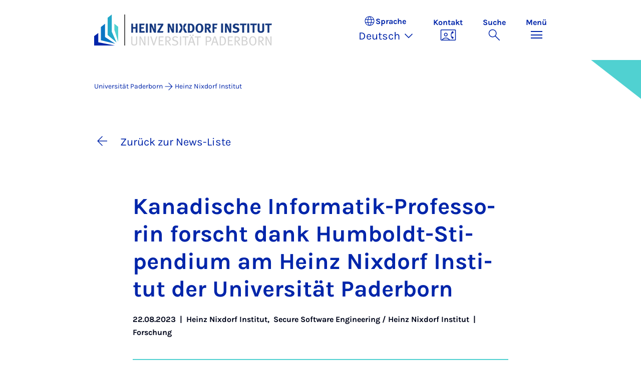

--- FILE ---
content_type: text/html; charset=utf-8
request_url: https://www.hni.uni-paderborn.de/nachricht/kanadische-informatik-professorin-forscht-dank-humboldt-stipendium-am-heinz-nixdorf-institut-der-universitaet-paderborn-2
body_size: 21577
content:
<!DOCTYPE html>
<html lang="de">
<head>

<meta charset="utf-8">
<!-- 
	Copyright Universität Paderborn

	This website is powered by TYPO3 - inspiring people to share!
	TYPO3 is a free open source Content Management Framework initially created by Kasper Skaarhoj and licensed under GNU/GPL.
	TYPO3 is copyright 1998-2025 of Kasper Skaarhoj. Extensions are copyright of their respective owners.
	Information and contribution at https://typo3.org/
-->


<link rel="icon" href="/_assets/2fef5a57ccfb6518b32ca960619c0f44/Icons/favicon.ico" type="image/vnd.microsoft.icon">
<title>Kanadische Informatik-Professorin forscht dank Humboldt-Stipendium am Heinz Nixdorf Institut der Universität Paderborn | Heinz Nixdorf Institut (HNI)</title>
<meta name="generator" content="TYPO3 CMS">
<meta name="description" content="Prof. Dr. Julia Rubin von der kanadischen University of British Columbia hat ein Forschungsstipendium der Alexander von Humboldt‐Stiftung erhalten und forscht damit in den nächsten zwei Jahren für mehrere Monate an der Universität Paderborn. Mit dem Stipendium werden hochqualifizierte Wissenschaftler*innen ausgezeichnet, die einen Forschungsaufenthalt in Deutschland verbringen wollen und sich durch ihre Arbeit besonders hervorheben. Das Programm wird durch das Bundesministerium für Bildung und Forschung (BMBF) und das Auswärtige Amt finanziert.">
<meta name="viewport" content="width=device-width, initial-scale=1, minimum-scale=1, maximum-scale=5">
<meta property="og:title" content="Kanadische Informatik-Professorin forscht dank Humboldt-Stipendium am Heinz Nixdorf Institut der Universität Paderborn">
<meta property="og:type" content="article">
<meta property="og:url" content="https://www.hni.uni-paderborn.de/nachricht/kanadische-informatik-professorin-forscht-dank-humboldt-stipendium-am-heinz-nixdorf-institut-der-universitaet-paderborn-2">
<meta property="og:site_name" content="Uni Paderborn">
<meta property="og:image" content="https://www.hni.uni-paderborn.de/fileadmin-hni/_processed_/5/f/csm_csm_UPB_Julia-Rubin_Humboldt-Stipendium_UBC_0a2f5af18c_c5b1914328.jpg">
<meta property="og:image:width" content="667">
<meta property="og:image:height" content="375">
<meta property="og:description" content="Prof. Dr. Julia Rubin von der kanadischen University of British Columbia hat ein Forschungsstipendium der Alexander von Humboldt‐Stiftung erhalten und forscht damit in den nächsten zwei Jahren für mehrere Monate an der Universität Paderborn. Mit dem Stipendium werden hochqualifizierte Wissenschaftler*innen ausgezeichnet, die einen Forschungsaufenthalt in Deutschland verbringen wollen und sich durch ihre Arbeit besonders hervorheben. Das Programm wird durch das Bundesministerium für Bildung und Forschung (BMBF) und das Auswärtige Amt finanziert.">
<meta name="twitter:card" content="summary">
<meta property="upb:pageid" content="178927">
<meta property="upb:changed" content="13.03.2024 11:28:11">
<meta property="upb:changedts" content="1710325691">
<meta name="copyright" content="Universität Paderborn">


<link rel="stylesheet" href="/typo3temp/assets/compressed/merged-f053eff5ef9239d68695b0f6758b2145-018ec76def718b2f9ab25d848d3110ec.css.gz?1762231765" media="all">
<link href="/_assets/41f313ddc60e6583fa91411440628db0/Dist/Css/business-card.min.css?1762231760" rel="stylesheet" >
<link href="/_assets/41f313ddc60e6583fa91411440628db0/Dist/Css/stage.min.css?1762231760" rel="stylesheet" >
<link href="/_assets/41f313ddc60e6583fa91411440628db0/Dist/Css/anchor-navigation.min.css?1762231760" rel="stylesheet" >
<link href="/_assets/41f313ddc60e6583fa91411440628db0/Dist/Css/breadcrumb.min.css?1762231760" rel="stylesheet" >






<link rel="apple-touch-icon" sizes="57x57" href="/typo3conf/ext/upb_base/Resources/Public/Icons/favicons/apple-icon-57x57.png">
<link rel="apple-touch-icon" sizes="60x60" href="/typo3conf/ext/upb_base/Resources/Public/Icons/favicons/apple-icon-60x60.png">
<link rel="apple-touch-icon" sizes="72x72" href="/typo3conf/ext/upb_base/Resources/Public/Icons/favicons/apple-icon-72x72.png">
<link rel="apple-touch-icon" sizes="76x76" href="/typo3conf/ext/upb_base/Resources/Public/Icons/favicons/apple-icon-76x76.png">
<link rel="apple-touch-icon" sizes="114x114" href="/typo3conf/ext/upb_base/Resources/Public/Icons/favicons/apple-icon-114x114.png">
<link rel="apple-touch-icon" sizes="120x120" href="/typo3conf/ext/upb_base/Resources/Public/Icons/favicons/apple-icon-120x120.png">
<link rel="apple-touch-icon" sizes="144x144" href="/typo3conf/ext/upb_base/Resources/Public/Icons/favicons/apple-icon-144x144.png">
<link rel="apple-touch-icon" sizes="152x152" href="/typo3conf/ext/upb_base/Resources/Public/Icons/favicons/apple-icon-152x152.png">
<link rel="apple-touch-icon" sizes="180x180" href="/typo3conf/ext/upb_base/Resources/Public/Icons/favicons/apple-icon-180x180.png">
<link rel="icon" type="image/png" href="/typo3conf/ext/upb_base/Resources/Public/Icons/favicons/favicon-32x32.png" sizes="32x32">
<link rel="icon" type="image/png" href="/typo3conf/ext/upb_base/Resources/Public/Icons/favicons/favicon-96x96.png" sizes="96x96">
<link rel="icon" type="image/png" href="/typo3conf/ext/upb_base/Resources/Public/Icons/favicons/favicon-16x16.png" sizes="16x16">


<meta name="msapplication-TileImage" content="/typo3conf/ext/upb_base/Resources/Public/Icons/favicons/ms-icon-144x144.png">
<link href="/typo3conf/ext/upb/Resources/Public/Files/fonts/fontawesome-webfont.woff2" as="font" crossorigin>
<link rel="canonical" href="https://www.hni.uni-paderborn.de/nachricht/kanadische-informatik-professorin-forscht-dank-humboldt-stipendium-am-heinz-nixdorf-institut-der-universitaet-paderborn-2"/>

<link rel="alternate" hreflang="de-DE" href="https://www.hni.uni-paderborn.de/nachricht/kanadische-informatik-professorin-forscht-dank-humboldt-stipendium-am-heinz-nixdorf-institut-der-universitaet-paderborn-2"/>
<link rel="alternate" hreflang="en-GB" href="https://www.hni.uni-paderborn.de/en/message/kanadische-informatik-professorin-forscht-dank-humboldt-stipendium-am-heinz-nixdorf-institut-der-universitaet-paderborn-2"/>
<link rel="alternate" hreflang="x-default" href="https://www.hni.uni-paderborn.de/nachricht/kanadische-informatik-professorin-forscht-dank-humboldt-stipendium-am-heinz-nixdorf-institut-der-universitaet-paderborn-2"/>
</head>
<body>

    
    

    
    








<header class="main-header sticky-top w-100">
    <nav class="navbar">
        <div class="container">
            
                    <div class="d-flex secondbrand-wrap">
                        <div class="imagemark-wrap">
                            <a class="navbar-imagemark" href="https://www.uni-paderborn.de/" title="Universität Paderborn - Zur Startseite">
                                
                                        <img alt="UPB Bildmarke" src="/_assets/41f313ddc60e6583fa91411440628db0/Dist/Media/images/imagemark.svg">
                                    
                            </a>
                        </div>
                        <div class="secondBrandBox">
                            
                                    <div class="secondBrandContent BrandContentLogo">
                                    
                                            <a href="/">
                                                <img alt="Second brand logo" src="/fileadmin/sys/hni/logo-hni.png">
                                            </a>
                                        
                                    </div>
                                

                        </div>
                    </div>
                
            <div class="d-flex navbar-actions">
                <div class="navbar-action-item d-none d-lg-block lang-switch">
                    <button class="navbar-button" data-bs-toggle="popover" data-bs-placement="bottom"
                            data-bs-offset="-40,0" data-bs-content-id="popover-content" tabindex="0" role="button">
                        <span class="header">
                            <span>Sprache</span>
                            
<svg xmlns="http://www.w3.org/2000/svg" class="icon "><use xlink:href="#icon-language"></use></svg>

                            <span class="label">Sprache</span>
                        </span>
                        
                            
                                <span class="lang">Deutsch
<svg xmlns="http://www.w3.org/2000/svg" class="icon "><use xlink:href="#icon-expand_more"></use></svg>
</span>
                            
                        
                            
                        
                    </button>
                </div>
                
                    <div class="navbar-action-item d-none d-lg-block contact">
                        <a class="navbar-button" title="Weiter zu Kontakt" href="/kontakt">
                            <span>Kontakt</span>
                            
<svg xmlns="http://www.w3.org/2000/svg" class="icon "><use xlink:href="#icon-contact_phone"></use></svg>

                        </a>
                    </div>
                
                <div class="d-flex navbar-actions_main">
                    <ul class="navbar-actions_main-items">
                        
                            <li class="d-none d-lg-block navbar-action-item">
                                <button class="navbar-button navbar-button--collapse-search" type="button"
                                        aria-controls="searchBarUPB" aria-expanded="false" aria-label="Suche umschalten">
                                    <span>Suche</span>
                                    
<svg xmlns="http://www.w3.org/2000/svg" class="icon icon-open search"><use xlink:href="#icon-search"></use></svg>

                                    
<svg xmlns="http://www.w3.org/2000/svg" class="icon icon-close close"><use xlink:href="#icon-close"></use></svg>

                                </button>
                            </li>
                        
                        <li class="navbar-action-item">
                            <button class="navbar-button navbar-button--collapse-menu" type="button"
                                    aria-controls="navbarUPB" aria-expanded="false" aria-label="Menü umschalten">
                                <span>Menü</span>
                                <div class="css-icon-wrapper">
                                    <div class="menu-toggle-icon"></div>
                                </div>
                            </button>
                        </li>
                    </ul>
                </div>
            </div>
        </div>
        <div id="popover-content" class="language-switcher d-none">
            <ul class="list-group list-group-flush">
                
                    
                    
                    
                        <li class="list-group-item active" aria-current="true">
                            <a class="d-block" href="/nachricht/kanadische-informatik-professorin-forscht-dank-humboldt-stipendium-am-heinz-nixdorf-institut-der-universitaet-paderborn-2">Deutsch</a>
                        </li>
                    
                
                    
                    
                    
                        <li class="list-group-item" aria-current="false">
                            <a class="d-block" href="/en/message/kanadische-informatik-professorin-forscht-dank-humboldt-stipendium-am-heinz-nixdorf-institut-der-universitaet-paderborn-2">English</a>
                        </li>
                    
                
            </ul>
        </div>
    </nav>
    <nav class="navbar-collapse navbar-navigation bg-white collapse" id="navbarUPB">
        
<div class="container">
    <div class="row">
        <div class="col overflow-auto-mobile">
            <div class="controls">
                <button type="button" class="close-submenu">
                    Zurück
                </button>
                <ul class="breadcrumb" aria-label="breadcrumb">
                    <li>
                        <button type="button" aria-label="Zurück zum Hauptmenü">
                            Hauptmenü
                        </button>
                    </li>
                </ul>
            </div>
            <div class="menu-wrapper">
                <div class="grid">
                    <ul class="main-menu" role="menubar">
                        
                            <li>
                                
                                        
                                                <a href="/leitbild" role="menuitem">
                                                    Leitbild
                                                </a>
                                            
                                    
                                
                            </li>
                        
                            <li>
                                
                                        
                                                <a href="/organisationsstruktur" role="menuitem">
                                                    Organisationsstruktur
                                                </a>
                                            
                                    
                                
                            </li>
                        
                            <li>
                                
                                        
                                                <a href="/forschungsinfrastruktur" role="menuitem">
                                                    Forschungsinfrastruktur
                                                </a>
                                            
                                    
                                
                            </li>
                        
                            <li>
                                
                                        <button type="button" title="toggle submenu" class="toggle-submenu">
                                            Schwerpunktprojekte
                                            
<svg xmlns="http://www.w3.org/2000/svg" class="icon "><use xlink:href="#icon-arrow_forward"></use></svg>

                                        </button>
                                    
                                
                                    
    <ul role="menu">
        <li>
            <a href="/schwerpunktprojekte" role="">
                    Seite &quot;Schwerpunktprojekte&quot; öffnen
            </a>
        </li>
        
            <li>
                
                        <a href="https://www.uni-paderborn.de/nachricht/127719" role="">
                            ERC CultCryo
                        </a>
                    
                
            </li>
        
            <li>
                
                        <a href="/sosa" role="">
                            ERC SOSA
                        </a>
                    
                
            </li>
        
            <li>
                
                        <a href="/schwerpunktprojekte/hybrid" role="">
                            SPP2443
                        </a>
                    
                
            </li>
        
            <li>
                
                        <a href="/schwerpunktprojekte/sail" role="">
                            SAIL
                        </a>
                    
                
            </li>
        
            <li>
                
                        <a href="/schwerpunktprojekte/spp2111" role="">
                            SPP2111
                        </a>
                    
                
            </li>
        
    </ul>

                                
                            </li>
                        
                            <li>
                                
                                        
                                                <a href="/strategische-kooperationen" role="menuitem">
                                                    Strategische Kooperationen
                                                </a>
                                            
                                    
                                
                            </li>
                        
                            <li>
                                
                                        
                                                <a href="/industrielle-kooperationen" role="menuitem">
                                                    Industrielle Kooperationen
                                                </a>
                                            
                                    
                                
                            </li>
                        
                            <li>
                                
                                        
                                                <a href="/drittmittelfinanzierte-forschung" role="menuitem">
                                                    Drittmittelfinanzierte Forschung
                                                </a>
                                            
                                    
                                
                            </li>
                        
                            <li>
                                
                                        <button type="button" title="toggle submenu" class="toggle-submenu">
                                            Service
                                            
<svg xmlns="http://www.w3.org/2000/svg" class="icon "><use xlink:href="#icon-arrow_forward"></use></svg>

                                        </button>
                                    
                                
                                    
    <ul role="menu">
        <li>
            <a href="/service" role="">
                    Seite &quot;Service&quot; öffnen
            </a>
        </li>
        
            <li>
                
                        <a href="/service/reservierung-raeume-im-gebaeude-f" role="">
                            Reservierung Räume im Gebäude F
                        </a>
                    
                
            </li>
        
            <li>
                
                        <a href="/service/nutzung-der-infoseite" role="">
                            Nutzung der Infosäule
                        </a>
                    
                
            </li>
        
            <li>
                
                        <button type="button" title="toggle submenu" class="toggle-submenu">
                            Rechnerbetrieb
                            
<svg xmlns="http://www.w3.org/2000/svg" class="icon "><use xlink:href="#icon-arrow_forward"></use></svg>

                        </button>
                    
                
                    
    <ul role="menu">
        <li>
            <a href="/service/rechnerbetrieb" role="">
                    Seite &quot;Rechnerbetrieb&quot; öffnen
            </a>
        </li>
        
            <li>
                
                        <button type="button" title="toggle submenu" class="toggle-submenu">
                            FAQ
                            
<svg xmlns="http://www.w3.org/2000/svg" class="icon "><use xlink:href="#icon-arrow_forward"></use></svg>

                        </button>
                    
                
                    
    <ul role="menu">
        <li>
            <a href="/service/rechnerbetrieb/faq" role="">
                    Seite &quot;FAQ&quot; öffnen
            </a>
        </li>
        
            <li>
                
                        <a href="/service/rechnerbetrieb/faq/probleme-beim-zugriff-auf-windows-ressourcen" role="">
                            Probleme beim Zugriff auf Windows Ressourcen
                        </a>
                    
                
            </li>
        
            <li>
                
                        <a href="/service/rechnerbetrieb/faq/windows" role="">
                            Windows
                        </a>
                    
                
            </li>
        
            <li>
                
                        <a href="/service/rechnerbetrieb/faq/unix" role="">
                            UNIX
                        </a>
                    
                
            </li>
        
            <li>
                
                        <a href="/service/rechnerbetrieb/faq/vpn" role="">
                            VPN
                        </a>
                    
                
            </li>
        
            <li>
                
                        <a href="/service/rechnerbetrieb/faq/e-mail" role="">
                            E-Mail
                        </a>
                    
                
            </li>
        
            <li>
                
                        <a href="/service/rechnerbetrieb/faq/firefox" role="">
                            Firefox
                        </a>
                    
                
            </li>
        
            <li>
                
                        <a href="/service/rechnerbetrieb/faq/allgemein" role="">
                            Allgemein
                        </a>
                    
                
            </li>
        
    </ul>

                
            </li>
        
            <li>
                
                        <a href="/service/rechnerbetrieb/login" role="">
                            Login
                        </a>
                    
                
            </li>
        
            <li>
                
                        <a href="/service/rechnerbetrieb/drucken" role="">
                            Drucken
                        </a>
                    
                
            </li>
        
            <li>
                
                        <a href="/service/rechnerbetrieb/team" role="">
                            Team
                        </a>
                    
                
            </li>
        
            <li>
                
                        <a href="/service/rechnerbetrieb/dienste" role="">
                            Dienste
                        </a>
                    
                
            </li>
        
    </ul>

                
            </li>
        
            <li>
                
                        <a href="/service/downloads" role="">
                            Downloads
                        </a>
                    
                
            </li>
        
    </ul>

                                
                            </li>
                        
                            <li>
                                
                                        <button type="button" title="toggle submenu" class="toggle-submenu">
                                            Fachgruppe | Advanced Systems Engineering
                                            
<svg xmlns="http://www.w3.org/2000/svg" class="icon "><use xlink:href="#icon-arrow_forward"></use></svg>

                                        </button>
                                    
                                
                                    
    <ul role="menu">
        <li>
            <a href="/ase" role="">
                    Seite &quot;Fachgruppe | Advanced Systems Engineering&quot; öffnen
            </a>
        </li>
        
            <li>
                
                        <button type="button" title="toggle submenu" class="toggle-submenu">
                            Angebote für Unternehmen
                            
<svg xmlns="http://www.w3.org/2000/svg" class="icon "><use xlink:href="#icon-arrow_forward"></use></svg>

                        </button>
                    
                
                    
    <ul role="menu">
        <li>
            <a href="/ase/angebote-fuer-unternehmen" role="">
                    Seite &quot;Angebote für Unternehmen&quot; öffnen
            </a>
        </li>
        
            <li>
                
                        <button type="button" title="toggle submenu" class="toggle-submenu">
                            Beratungsangebot
                            
<svg xmlns="http://www.w3.org/2000/svg" class="icon "><use xlink:href="#icon-arrow_forward"></use></svg>

                        </button>
                    
                
                    
    <ul role="menu">
        <li>
            <a href="/ase/angebote-fuer-unternehmen/beratungsangebot" role="">
                    Seite &quot;Beratungsangebot&quot; öffnen
            </a>
        </li>
        
            <li>
                
                        <a href="/ase/angebote-fuer-unternehmen/beratungsangebot/ideation" role="">
                            Ideation
                        </a>
                    
                
            </li>
        
            <li>
                
                        <a href="/ase/angebote-fuer-unternehmen/beratungsangebot/foresight-mit-der-szenario-technik" role="">
                            Foresight mit der Szenario-Technik
                        </a>
                    
                
            </li>
        
            <li>
                
                        <a href="/ase/angebote-fuer-unternehmen/beratungsangebot/geschaeftsstrategieentwicklung" role="">
                            Geschäftsstrategieentwicklung
                        </a>
                    
                
            </li>
        
            <li>
                
                        <a href="/ase/angebote-fuer-unternehmen/beratungsangebot/strategische-produktplanung" role="">
                            Strategische Produktplanung
                        </a>
                    
                
            </li>
        
            <li>
                
                        <a href="/ase/angebote-fuer-unternehmen/beratungsangebot/geschaeftsmodellentwicklung" role="">
                            Geschäftsmodellentwicklung
                        </a>
                    
                
            </li>
        
            <li>
                
                        <a href="/ase/angebote-fuer-unternehmen/beratungsangebot/strategische-wertschoepfungsplanung" role="">
                            Strategische Wertschöpfungsplanung
                        </a>
                    
                
            </li>
        
            <li>
                
                        <a href="/ase/angebote-fuer-unternehmen/beratungsangebot/einstieg-in-die-circular-economy" role="">
                            Einstieg in die Circular Economy
                        </a>
                    
                
            </li>
        
    </ul>

                
            </li>
        
            <li>
                
                        <a href="/ase/angebote-fuer-unternehmen/konsortium" role="">
                            Konsortium
                        </a>
                    
                
            </li>
        
            <li>
                
                        <a href="/ase/angebote-fuer-unternehmen/workshop-1" role="">
                            Workshops und Schulungen
                        </a>
                    
                
            </li>
        
            <li>
                
                        <a href="/ase/angebote-fuer-unternehmen/mitwirken-an-studentischer-lehre" role="">
                            Mitwirken an studentischer Lehre
                        </a>
                    
                
            </li>
        
            <li>
                
                        <a href="/ase/angebote-fuer-unternehmen/referenzen" role="">
                            Referenzen
                        </a>
                    
                
            </li>
        
    </ul>

                
            </li>
        
            <li>
                
                        <button type="button" title="toggle submenu" class="toggle-submenu">
                            Forschung
                            
<svg xmlns="http://www.w3.org/2000/svg" class="icon "><use xlink:href="#icon-arrow_forward"></use></svg>

                        </button>
                    
                
                    
    <ul role="menu">
        <li>
            <a href="/ase/forschung" role="">
                    Seite &quot;Forschung&quot; öffnen
            </a>
        </li>
        
            <li>
                
                        <a href="/ase/forschung/systems-engineering" role="">
                            Systems Engineering
                        </a>
                    
                
            </li>
        
    </ul>

                
            </li>
        
            <li>
                
                        <a href="/ase/projekte" role="">
                            Projekte
                        </a>
                    
                
            </li>
        
            <li>
                
                        <button type="button" title="toggle submenu" class="toggle-submenu">
                            Lehre
                            
<svg xmlns="http://www.w3.org/2000/svg" class="icon "><use xlink:href="#icon-arrow_forward"></use></svg>

                        </button>
                    
                
                    
    <ul role="menu">
        <li>
            <a href="/ase/lehre" role="">
                    Seite &quot;Lehre&quot; öffnen
            </a>
        </li>
        
            <li>
                
                        <a href="/ase/lehre/studien-und-abschlussarbeiten" role="">
                            Studien- und Abschlussarbeiten
                        </a>
                    
                
            </li>
        
            <li>
                
                        <button type="button" title="toggle submenu" class="toggle-submenu">
                            Vorlesungen
                            
<svg xmlns="http://www.w3.org/2000/svg" class="icon "><use xlink:href="#icon-arrow_forward"></use></svg>

                        </button>
                    
                
                    
    <ul role="menu">
        <li>
            <a href="/ase/lehre/vorlesungen" role="">
                    Seite &quot;Vorlesungen&quot; öffnen
            </a>
        </li>
        
            <li>
                
                        <a href="/ase/lehre/vorlesungen/systems-engineering" role="">
                            Systems Engineering
                        </a>
                    
                
            </li>
        
            <li>
                
                        <a href="/ase/lehre/vorlesungen/data-driven-engineering" role="">
                            Data-driven Engineering
                        </a>
                    
                
            </li>
        
            <li>
                
                        <a href="/ase/lehre/vorlesungen/data-driven-innovation" role="">
                            Data-driven Innovation
                        </a>
                    
                
            </li>
        
            <li>
                
                        <a href="/ase/lehre/vorlesungen/model-based-systems-engineering" role="">
                            Model-based Systems Engineering
                        </a>
                    
                
            </li>
        
    </ul>

                
            </li>
        
            <li>
                
                        <button type="button" title="toggle submenu" class="toggle-submenu">
                            Projektgruppen
                            
<svg xmlns="http://www.w3.org/2000/svg" class="icon "><use xlink:href="#icon-arrow_forward"></use></svg>

                        </button>
                    
                
                    
    <ul role="menu">
        <li>
            <a href="/ase/lehre/projektgruppen" role="">
                    Seite &quot;Projektgruppen&quot; öffnen
            </a>
        </li>
        
            <li>
                
                        <a href="/ase/lehre/projektgruppen/artificial-intelligence-for-systems-engineering-ai4se" role="">
                            Artificial Intelligence for Systems Engineering (AI4SE)
                        </a>
                    
                
            </li>
        
            <li>
                
                        <a href="/ase/lehre/projektgruppen/data-driven-engineering-dde" role="">
                            Data-driven Engineering (DDE)
                        </a>
                    
                
            </li>
        
            <li>
                
                        <a href="/ase/lehre/projektgruppen/virtual-technologies-in-engineering-virteng" role="">
                            Virtual Technologies in Engineering (VirtEng)
                        </a>
                    
                
            </li>
        
            <li>
                
                        <a href="/ase/lehre/projektgruppen/artificial-intelligence-4-systems-engineering-ss-2020" role="">
                            Artificial Intelligence 4 Systems Engineering [SS 2020]
                        </a>
                    
                
            </li>
        
            <li>
                
                        <a href="/ase/lehre/projektgruppen/digital-tools-for-strategic-planning-doorstep" role="">
                            Digital Tools for Strategic Planning (DOORSTEP)
                        </a>
                    
                
            </li>
        
            <li>
                
                        <a href="/ase/lehre/projektgruppen/automated-identification-of-ai-companies" role="">
                            Automated identification of AI companies
                        </a>
                    
                
            </li>
        
            <li>
                
                        <a href="/ase/lehre/projektgruppen/development-of-an-autonomous-and-modular-electric-racecar" role="">
                            Development of an autonomous and modular electric Racecar
                        </a>
                    
                
            </li>
        
    </ul>

                
            </li>
        
            <li>
                
                        <a href="/ase/lehre/innovationswerkstatt" role="">
                            Innovationswerkstatt
                        </a>
                    
                
            </li>
        
            <li>
                
                        <button type="button" title="toggle submenu" class="toggle-submenu">
                            Proseminare und Seminare
                            
<svg xmlns="http://www.w3.org/2000/svg" class="icon "><use xlink:href="#icon-arrow_forward"></use></svg>

                        </button>
                    
                
                    
    <ul role="menu">
        <li>
            <a href="/ase/lehre/proseminare-und-seminare" role="">
                    Seite &quot;Proseminare und Seminare&quot; öffnen
            </a>
        </li>
        
            <li>
                
                        <a href="/ase/lehre/proseminare-und-seminare/applied-model-based-systems-engineering" role="">
                            Applied Model-Based Systems Engineering
                        </a>
                    
                
            </li>
        
    </ul>

                
            </li>
        
    </ul>

                
            </li>
        
            <li>
                
                        <a href="/ase/team" role="">
                            Team
                        </a>
                    
                
            </li>
        
            <li>
                
                        <a href="/ase/publikationen" role="">
                            Publikationen
                        </a>
                    
                
            </li>
        
            <li>
                
                        <button type="button" title="toggle submenu" class="toggle-submenu">
                            Karriere
                            
<svg xmlns="http://www.w3.org/2000/svg" class="icon "><use xlink:href="#icon-arrow_forward"></use></svg>

                        </button>
                    
                
                    
    <ul role="menu">
        <li>
            <a href="/ase/karriere" role="">
                    Seite &quot;Karriere&quot; öffnen
            </a>
        </li>
        
            <li>
                
                        <a href="/ase/karriere/werde-teil-des-teams" role="">
                            Werde Teil des Teams
                        </a>
                    
                
            </li>
        
            <li>
                
                        <a href="/ase/karriere/jobs" role="">
                            Jobs
                        </a>
                    
                
            </li>
        
    </ul>

                
            </li>
        
    </ul>

                                
                            </li>
                        
                            <li>
                                
                                        <button type="button" title="toggle submenu" class="toggle-submenu">
                                            Fachgruppe | Behavioral Economic Engineering and Responsible Management
                                            
<svg xmlns="http://www.w3.org/2000/svg" class="icon "><use xlink:href="#icon-arrow_forward"></use></svg>

                                        </button>
                                    
                                
                                    
    <ul role="menu">
        <li>
            <a href="/bee" role="">
                    Seite &quot;Fachgruppe | Behavioral Economic Engineering and Responsible Management&quot; öffnen
            </a>
        </li>
        
            <li>
                
                        <a href="/bee/forschung" role="">
                            Forschung
                        </a>
                    
                
            </li>
        
            <li>
                
                        <a href="/bee/projekte" role="">
                            Projekte
                        </a>
                    
                
            </li>
        
            <li>
                
                        <button type="button" title="toggle submenu" class="toggle-submenu">
                            Lehre
                            
<svg xmlns="http://www.w3.org/2000/svg" class="icon "><use xlink:href="#icon-arrow_forward"></use></svg>

                        </button>
                    
                
                    
    <ul role="menu">
        <li>
            <a href="/bee/lehre" role="">
                    Seite &quot;Lehre&quot; öffnen
            </a>
        </li>
        
            <li>
                
                        <a href="/bee/lehre/bachelor-und-masterarbeiten" role="">
                            Bachelor- und Masterarbeiten
                        </a>
                    
                
            </li>
        
    </ul>

                
            </li>
        
            <li>
                
                        <a href="/bee/team" role="">
                            Team
                        </a>
                    
                
            </li>
        
            <li>
                
                        <a href="/bee/publikationen" role="">
                            Publikationen
                        </a>
                    
                
            </li>
        
    </ul>

                                
                            </li>
                        
                            <li>
                                
                                        <button type="button" title="toggle submenu" class="toggle-submenu">
                                            Fachgruppe | Data Science
                                            
<svg xmlns="http://www.w3.org/2000/svg" class="icon "><use xlink:href="#icon-arrow_forward"></use></svg>

                                        </button>
                                    
                                
                                    
    <ul role="menu">
        <li>
            <a href="/ds" role="">
                    Seite &quot;Fachgruppe | Data Science&quot; öffnen
            </a>
        </li>
        
            <li>
                
                        <button type="button" title="toggle submenu" class="toggle-submenu">
                            Forschung
                            
<svg xmlns="http://www.w3.org/2000/svg" class="icon "><use xlink:href="#icon-arrow_forward"></use></svg>

                        </button>
                    
                
                    
    <ul role="menu">
        <li>
            <a href="/ds/forschung" role="">
                    Seite &quot;Forschung&quot; öffnen
            </a>
        </li>
        
            <li>
                
                        <a href="/ds/forschung/forschungsgruppe-nlp-und-datenzugang" role="">
                            NLP und Datenzugang
                        </a>
                    
                
            </li>
        
            <li>
                
                        <a href="/ds/forschung/forschungsgruppe-maschinelles-lernen" role="">
                            Maschinelles Lernen
                        </a>
                    
                
            </li>
        
            <li>
                
                        <a href="/ds/forschung/forschungsgruppe-datenspeicherung-und-abfrage" role="">
                            Datenspeicherung und Abfrage
                        </a>
                    
                
            </li>
        
            <li>
                
                        <a href="/ds/forschung/forschungsgruppe-datenintegration" role="">
                            Datenintegration
                        </a>
                    
                
            </li>
        
            <li>
                
                        <a href="/ds/forschung/forschungsgruppe-datenanalyse" role="">
                            Datenanalyse
                        </a>
                    
                
            </li>
        
            <li>
                
                        <button type="button" title="toggle submenu" class="toggle-submenu">
                            Demos
                            
<svg xmlns="http://www.w3.org/2000/svg" class="icon "><use xlink:href="#icon-arrow_forward"></use></svg>

                        </button>
                    
                
                    
    <ul role="menu">
        <li>
            <a href="/ds/forschung/demos" role="">
                    Seite &quot;Demos&quot; öffnen
            </a>
        </li>
        
            <li>
                
                        <a href="/ds/forschung/demos/tebaqa" role="">
                            TeBaQA
                        </a>
                    
                
            </li>
        
            <li>
                
                        <a href="/ds/forschung/demos/qaldgen" role="">
                            QaldGen
                        </a>
                    
                
            </li>
        
            <li>
                
                        <a href="/ds/forschung/demos/solide-demo-video" role="">
                            SOLIDE Demo Video
                        </a>
                    
                
            </li>
        
            <li>
                
                        <a href="/ds/forschung/demos/recoda" role="">
                            ReCoDa
                        </a>
                    
                
            </li>
        
            <li>
                
                        <a href="/ds/forschung/demos/palmetto-demo" role="">
                            Palmetto Demo
                        </a>
                    
                
            </li>
        
            <li>
                
                        <a href="/ds/forschung/demos/limes" role="">
                            LIMES
                        </a>
                    
                
            </li>
        
            <li>
                
                        <a href="/ds/forschung/demos/launuts" role="">
                            LauNuts
                        </a>
                    
                
            </li>
        
            <li>
                
                        <a href="/ds/forschung/demos/hobbit-platform" role="">
                            HOBBIT Platform
                        </a>
                    
                
            </li>
        
            <li>
                
                        <a href="/ds/forschung/demos/opal-demo" role="">
                            OPAL Demo
                        </a>
                    
                
            </li>
        
            <li>
                
                        <a href="/ds/forschung/demos/gerbil-qa" role="">
                            GERBIL (KE,QA,KBC)
                        </a>
                    
                
            </li>
        
            <li>
                
                        <a href="/ds/forschung/demos/ida" role="">
                            IDA
                        </a>
                    
                
            </li>
        
            <li>
                
                        <a href="/ds/forschung/demos/genesis" role="">
                            GENESIS
                        </a>
                    
                
            </li>
        
            <li>
                
                        <a href="/ds/forschung/demos/covid19ds" role="">
                            COVID19DS
                        </a>
                    
                
            </li>
        
            <li>
                
                        <a href="/ds/forschung/demos/copaal" role="">
                            COPAAL
                        </a>
                    
                
            </li>
        
    </ul>

                
            </li>
        
    </ul>

                
            </li>
        
            <li>
                
                        <a href="/ds/projekte" role="">
                            Projekte
                        </a>
                    
                
            </li>
        
            <li>
                
                        <button type="button" title="toggle submenu" class="toggle-submenu">
                            Lehre
                            
<svg xmlns="http://www.w3.org/2000/svg" class="icon "><use xlink:href="#icon-arrow_forward"></use></svg>

                        </button>
                    
                
                    
    <ul role="menu">
        <li>
            <a href="/ds/lehre" role="">
                    Seite &quot;Lehre&quot; öffnen
            </a>
        </li>
        
            <li>
                
                        <a href="/ds/lehre/ma-statistische-verarbeitung-natuerlicher-sprache" role="">
                            Vorlesung MA - Statistische Verarbeitung natürlicher Sprache
                        </a>
                    
                
            </li>
        
            <li>
                
                        <a href="/ds/lehre/ba-programmierung" role="">
                            Vorlesung BA - Programmierung
                        </a>
                    
                
            </li>
        
            <li>
                
                        <a href="/ds/lehre/ba-semantic-web" role="">
                            Vorlesung BA - Semantic Web
                        </a>
                    
                
            </li>
        
            <li>
                
                        <a href="/ds/lehre/ma-grundlagen-von-wissensgraphen" role="">
                            Vorlesung MA - Grundlagen von Wissensgraphen
                        </a>
                    
                
            </li>
        
            <li>
                
                        <a href="/ds/lehre/rdf4cpp" role="">
                            Projektgruppe MA - rdf4cpp
                        </a>
                    
                
            </li>
        
            <li>
                
                        <a href="/ds/lehre/ma-kbqa" role="">
                            Projektgruppe MA - KBQA
                        </a>
                    
                
            </li>
        
            <li>
                
                        <a href="/ds/lehre/wissensgraphenbasierter-ansatz-zur-erzeugung-natuerlicher-sprache-kg2nl" role="">
                            Projektgruppe MA - Wissensgraphenbasierter Ansatz zur Erzeugung natürlicher Sprache (KG2NL)
                        </a>
                    
                
            </li>
        
            <li>
                
                        <a href="/ds/lehre/ma-ensemble-lernen-zur-faktenvalidierung-favel" role="">
                            Projektgruppe MA - Ensemble-Learning zur Faktenvalidierung (FaVEL)
                        </a>
                    
                
            </li>
        
            <li>
                
                        <a href="/ds/lehre/ma-erklaerbare-ki-ii-xai-ii" role="">
                            Projektgruppe MA - Erklärbare KI II (XAI II)
                        </a>
                    
                
            </li>
        
            <li>
                
                        <a href="/ds/lehre/ma-argumentation-auf-wissensgraphen" role="">
                            Projektgruppe MA - Argumentation auf Wissensgraphen
                        </a>
                    
                
            </li>
        
            <li>
                
                        <a href="/ds/lehre/ma-dynamische-wissensgrapheneinbettung-fuer-erklaerbare-kuenstliche-intelligenz" role="">
                            Projektgruppe MA - Dynamische Wissensgrapheneinbettung für erklärbare künstliche Intelligenz
                        </a>
                    
                
            </li>
        
            <li>
                
                        <a href="/ds/lehre/ma-veranschaulichung-und-verbalisierung-von-klassenausdruecken" role="">
                            Projektgruppe MA - Veranschaulichung und Verbalisierung von Klassenausdrücken
                        </a>
                    
                
            </li>
        
            <li>
                
                        <a href="/ds/lehre/ma-naeherungsweise-schlussfolgerungen-in-der-beschreibungslogik" role="">
                            Projektgruppe MA - Näherungsweise Schlussfolgerungen in der Beschreibungslogik
                        </a>
                    
                
            </li>
        
            <li>
                
                        <a href="/ds/lehre/ma-eine-erweiterung-der-gerbil-benchmarking-plattform" role="">
                            Projektgruppe MA - Eine Erweiterung der GERBIL-Benchmarking-Plattform
                        </a>
                    
                
            </li>
        
            <li>
                
                        <a href="/ds/lehre/ma-auf-dem-weg-zu-einer-intelligenteren-client-server-architektur-fuer-die-verarbeitung-von-sparql-anfragen" role="">
                            Projektgruppe MA - Auf dem Weg zu einer intelligenteren Client-Server-Architektur für die Verarbeitung von SPARQL-Anfragen
                        </a>
                    
                
            </li>
        
            <li>
                
                        <a href="/ds/lehre/ma-neueste-fortschritte-bei-wissensgraphen" role="">
                            Seminar MA - Neueste Fortschritte bei Wissensgraphen
                        </a>
                    
                
            </li>
        
            <li>
                
                        <a href="/ds/lehre/ma-erklaerbares-maschinelles-lernen" role="">
                            Seminar MA - Erklärbares maschinelles Lernen
                        </a>
                    
                
            </li>
        
            <li>
                
                        <button type="button" title="toggle submenu" class="toggle-submenu">
                            Bachelor- und Masterarbeiten
                            
<svg xmlns="http://www.w3.org/2000/svg" class="icon "><use xlink:href="#icon-arrow_forward"></use></svg>

                        </button>
                    
                
                    
    <ul role="menu">
        <li>
            <a href="/ds/lehre/bachelor-und-masterarbeiten" role="">
                    Seite &quot;Bachelor- und Masterarbeiten&quot; öffnen
            </a>
        </li>
        
            <li>
                
                        <a href="/ds/lehre/bachelor-und-masterarbeiten/ma-sameas-retrieval-service" role="">
                            MA - SameAs Retrieval Service
                        </a>
                    
                
            </li>
        
            <li>
                
                        <a href="/ds/lehre/bachelor-und-masterarbeiten/ma-leveraging-large-language-models-for-kg-construction-and-reasoning" role="">
                            MA - Leveraging Large Language Models for KG Construction and Reasoning
                        </a>
                    
                
            </li>
        
            <li>
                
                        <a href="/ds/lehre/bachelor-und-masterarbeiten/ma-guided-class-expression-learning" role="">
                            MA - Guided Class Expression Learning
                        </a>
                    
                
            </li>
        
            <li>
                
                        <a href="/ds/lehre/bachelor-und-masterarbeiten/ma-multi-view-learning-for-entity-typing-in-knowledge-graphs" role="">
                            MA - Multi-view learning for Entity Typing in Knowledge Graphs
                        </a>
                    
                
            </li>
        
            <li>
                
                        <a href="/ds/lehre/bachelor-und-masterarbeiten/ma-an-embedding-space-for-path-based-fact-checking" role="">
                            MA - An Embedding Space for path-based Fact Checking
                        </a>
                    
                
            </li>
        
            <li>
                
                        <a href="/ds/lehre/bachelor-und-masterarbeiten/ma-tentris-cluster-a-distributing-tensor-based-triple" role="">
                            MA - Tentris Cluster - A Distributing Tensor-Based Triple
                        </a>
                    
                
            </li>
        
            <li>
                
                        <a href="/ds/lehre/bachelor-und-masterarbeiten/ma-cross-lingual-transfer-learning-for-named-entity-recognition-in-low-resource-languages" role="">
                            MA - Cross-Lingual Transfer Learning for Named Entity Recognition in Low-Resource Languages
                        </a>
                    
                
            </li>
        
            <li>
                
                        <a href="/ds/lehre/bachelor-und-masterarbeiten/ma-robustness-evaluation-of-kg-augmented-llms-under-adversarial-attacks" role="">
                            MA - Robustness Evaluation of KG-augmented LLMs under Adversarial Attacks
                        </a>
                    
                
            </li>
        
            <li>
                
                        <a href="/ds/lehre/bachelor-und-masterarbeiten/sameas-retrieval-service" role="">
                            BA - SameAs Retrieval Service
                        </a>
                    
                
            </li>
        
            <li>
                
                        <a href="/ds/lehre/bachelor-und-masterarbeiten/prompt-engineered-llms-for-neural-link-prediction" role="">
                            BA - Prompt Engineered LLMs for Neural Link Prediction
                        </a>
                    
                
            </li>
        
            <li>
                
                        <a href="/ds/lehre/bachelor-und-masterarbeiten/simplifying-owl-class-expressions" role="">
                            BA - Simplifying OWL Class Expressions
                        </a>
                    
                
            </li>
        
            <li>
                
                        <a href="/ds/lehre/bachelor-und-masterarbeiten/llm-in-c-over-knowledge-graphs" role="">
                            BA - LLM in C over Knowledge Graphs
                        </a>
                    
                
            </li>
        
            <li>
                
                        <a href="/ds/lehre/bachelor-und-masterarbeiten/robust-embeddings-for-knowledge-graphs" role="">
                            BA - Robust Embeddings for Knowledge Graphs
                        </a>
                    
                
            </li>
        
            <li>
                
                        <a href="/ds/lehre/bachelor-und-masterarbeiten/integration-and-lifting-of-question-answering-datasets" role="">
                            BA - Integration and Lifting of Question Answering Datasets
                        </a>
                    
                
            </li>
        
            <li>
                
                        <a href="/ds/lehre/bachelor-und-masterarbeiten/neural-triple-stores" role="">
                            BA - Neural Triple Stores
                        </a>
                    
                
            </li>
        
            <li>
                
                        <a href="/ds/lehre/bachelor-und-masterarbeiten/implementing-a-mobile-triples-store-porting-tentris-to-android-ios" role="">
                            BA - Implementing a Mobile Triples Store / Porting Tentris to Android/iOS
                        </a>
                    
                
            </li>
        
            <li>
                
                        <a href="/ds/lehre/bachelor-und-masterarbeiten/quiz-game-with-explainable-results" role="">
                            BA - Quiz game with explainable results
                        </a>
                    
                
            </li>
        
            <li>
                
                        <a href="/ds/lehre/bachelor-und-masterarbeiten/dynamic-label-relaxation" role="">
                            BA - Dynamic Label Relaxation
                        </a>
                    
                
            </li>
        
            <li>
                
                        <a href="/ds/lehre/bachelor-und-masterarbeiten/benchmarking-linked-data-processing-systems" role="">
                            BA - Benchmarking Linked Data processing systems
                        </a>
                    
                
            </li>
        
            <li>
                
                        <a href="/ds/lehre/bachelor-und-masterarbeiten/benchmarking-class-expression-learning" role="">
                            BA - Benchmarking Class Expression Learning
                        </a>
                    
                
            </li>
        
    </ul>

                
            </li>
        
    </ul>

                
            </li>
        
            <li>
                
                        <a href="/ds/team" role="">
                            Team
                        </a>
                    
                
            </li>
        
            <li>
                
                        <a href="/ds/publikationen" role="">
                            Publikationen
                        </a>
                    
                
            </li>
        
    </ul>

                                
                            </li>
                        
                            <li>
                                
                                        <button type="button" title="toggle submenu" class="toggle-submenu">
                                            Fachgruppe | Nachrichtentechnik
                                            
<svg xmlns="http://www.w3.org/2000/svg" class="icon "><use xlink:href="#icon-arrow_forward"></use></svg>

                                        </button>
                                    
                                
                                    
    <ul role="menu">
        <li>
            <a href="/nt" role="">
                    Seite &quot;Fachgruppe | Nachrichtentechnik&quot; öffnen
            </a>
        </li>
        
            <li>
                
                        <a href="/nt/forschung" role="">
                            Forschung
                        </a>
                    
                
            </li>
        
            <li>
                
                        <a href="/nt/projekte" role="">
                            Projekte
                        </a>
                    
                
            </li>
        
            <li>
                
                        <button type="button" title="toggle submenu" class="toggle-submenu">
                            Lehre
                            
<svg xmlns="http://www.w3.org/2000/svg" class="icon "><use xlink:href="#icon-arrow_forward"></use></svg>

                        </button>
                    
                
                    
    <ul role="menu">
        <li>
            <a href="/nt/lehre" role="">
                    Seite &quot;Lehre&quot; öffnen
            </a>
        </li>
        
            <li>
                
                        <a href="/nt/lehre/bachelor-und-masterarbeiten" role="">
                            Bachelor- und Masterarbeiten
                        </a>
                    
                
            </li>
        
            <li>
                
                        <a href="/nt/lehre/amateurfunk" role="">
                            Amateurfunk
                        </a>
                    
                
            </li>
        
            <li>
                
                        <a href="/nt/lehre/projektarbeiten" role="">
                            Projektarbeiten
                        </a>
                    
                
            </li>
        
            <li>
                
                        <button type="button" title="toggle submenu" class="toggle-submenu">
                            Abschlussarbeiten
                            
<svg xmlns="http://www.w3.org/2000/svg" class="icon "><use xlink:href="#icon-arrow_forward"></use></svg>

                        </button>
                    
                
                    
    <ul role="menu">
        <li>
            <a href="/nt/lehre/abschlussarbeiten" role="">
                    Seite &quot;Abschlussarbeiten&quot; öffnen
            </a>
        </li>
        
            <li>
                
                        <a href="/nt/lehre/abschlussarbeiten/voice" role="">
                            Voice
                        </a>
                    
                
            </li>
        
            <li>
                
                        <a href="/nt/lehre/abschlussarbeiten/blindsource" role="">
                            BlindSource
                        </a>
                    
                
            </li>
        
            <li>
                
                        <a href="/nt/lehre/abschlussarbeiten/bama-akustischessensornetzwerk" role="">
                            BAMA AkustischesSensornetzwerk
                        </a>
                    
                
            </li>
        
    </ul>

                
            </li>
        
            <li>
                
                        <button type="button" title="toggle submenu" class="toggle-submenu">
                            Forschungsseminar Nachrichtentechnik
                            
<svg xmlns="http://www.w3.org/2000/svg" class="icon "><use xlink:href="#icon-arrow_forward"></use></svg>

                        </button>
                    
                
                    
    <ul role="menu">
        <li>
            <a href="/nt/lehre/forschungsseminar-nachrichtentechnik" role="">
                    Seite &quot;Forschungsseminar Nachrichtentechnik&quot; öffnen
            </a>
        </li>
        
            <li>
                
                        <button type="button" title="toggle submenu" class="toggle-submenu">
                            Forschungsvorhaben
                            
<svg xmlns="http://www.w3.org/2000/svg" class="icon "><use xlink:href="#icon-arrow_forward"></use></svg>

                        </button>
                    
                
                    
    <ul role="menu">
        <li>
            <a href="/nt/lehre/forschungsseminar-nachrichtentechnik/forschungsvorhaben" role="">
                    Seite &quot;Forschungsvorhaben&quot; öffnen
            </a>
        </li>
        
            <li>
                
                        <button type="button" title="toggle submenu" class="toggle-submenu">
                            Publikationen
                            
<svg xmlns="http://www.w3.org/2000/svg" class="icon "><use xlink:href="#icon-arrow_forward"></use></svg>

                        </button>
                    
                
                    
    <ul role="menu">
        <li>
            <a href="/nt/lehre/forschungsseminar-nachrichtentechnik/forschungsvorhaben/publikationen" role="">
                    Seite &quot;Publikationen&quot; öffnen
            </a>
        </li>
        
            <li>
                
                        <a href="/nt/lehre/forschungsseminar-nachrichtentechnik/forschungsvorhaben/publikationen/spectral-denoising" role="">
                            Spectral Denoising
                        </a>
                    
                
            </li>
        
    </ul>

                
            </li>
        
            <li>
                
                        <button type="button" title="toggle submenu" class="toggle-submenu">
                            Localization &amp; Tracking
                            
<svg xmlns="http://www.w3.org/2000/svg" class="icon "><use xlink:href="#icon-arrow_forward"></use></svg>

                        </button>
                    
                
                    
    <ul role="menu">
        <li>
            <a href="/nt/lehre/forschungsseminar-nachrichtentechnik/forschungsvorhaben/localization-tracking" role="">
                    Seite &quot;Localization &amp; Tracking&quot; öffnen
            </a>
        </li>
        
            <li>
                
                        <a href="/nt/lehre/forschungsseminar-nachrichtentechnik/forschungsvorhaben/localization-tracking/bluetooth-low-energy" role="">
                            Bluetooth Low Energy
                        </a>
                    
                
            </li>
        
    </ul>

                
            </li>
        
            <li>
                
                        <a href="/nt/lehre/forschungsseminar-nachrichtentechnik/forschungsvorhaben/acoustic-sensor-networks-2" role="">
                            Acoustic Sensor Networks (2)
                        </a>
                    
                
            </li>
        
            <li>
                
                        <a href="/nt/lehre/forschungsseminar-nachrichtentechnik/forschungsvorhaben/automatic-meeting-transcription" role="">
                            Automatic Meeting Transcription
                        </a>
                    
                
            </li>
        
            <li>
                
                        <a href="/nt/lehre/forschungsseminar-nachrichtentechnik/forschungsvorhaben/tiefe-generative-modelle-fuer-die-phonetikforschung" role="">
                            Tiefe generative Modelle für die Phonetikforschung
                        </a>
                    
                
            </li>
        
            <li>
                
                        <a href="/nt/lehre/forschungsseminar-nachrichtentechnik/forschungsvorhaben/sound-recognition" role="">
                            Sound Recognition
                        </a>
                    
                
            </li>
        
            <li>
                
                        <button type="button" title="toggle submenu" class="toggle-submenu">
                            Acoustic sensor networks
                            
<svg xmlns="http://www.w3.org/2000/svg" class="icon "><use xlink:href="#icon-arrow_forward"></use></svg>

                        </button>
                    
                
                    
    <ul role="menu">
        <li>
            <a href="/nt/lehre/forschungsseminar-nachrichtentechnik/forschungsvorhaben/acoustic-sensor-networks" role="">
                    Seite &quot;Acoustic sensor networks&quot; öffnen
            </a>
        </li>
        
            <li>
                
                        <a href="/nt/lehre/forschungsseminar-nachrichtentechnik/forschungsvorhaben/acoustic-sensor-networks/unsupervised-acoustic-event-detection-and-scene-classification-over-sensor-networks" role="">
                            Unsupervised Acoustic Event Detection and Scene Classification over Sensor Networks
                        </a>
                    
                
            </li>
        
            <li>
                
                        <a href="/nt/lehre/forschungsseminar-nachrichtentechnik/forschungsvorhaben/acoustic-sensor-networks/scalable-audio-features-for-clustering-and-classification-with-privacy-constraints" role="">
                            Scalable Audio Features for Clustering and Classification with Privacy Constraints
                        </a>
                    
                
            </li>
        
            <li>
                
                        <a href="/nt/lehre/forschungsseminar-nachrichtentechnik/forschungsvorhaben/acoustic-sensor-networks/acoustic-signal-extraction-and-enhancement" role="">
                            Acoustic Signal Extraction and Enhancement
                        </a>
                    
                
            </li>
        
            <li>
                
                        <a href="/nt/lehre/forschungsseminar-nachrichtentechnik/forschungsvorhaben/acoustic-sensor-networks/time-synchronization-for-coherent-digital-signal-processing-in-wireless-acoustic-sensor-networks" role="">
                            Time-Synchronization for Coherent Digital Signal Processing in Wireless Acoustic Sensor Networks
                        </a>
                    
                
            </li>
        
            <li>
                
                        <a href="/nt/lehre/forschungsseminar-nachrichtentechnik/forschungsvorhaben/acoustic-sensor-networks/distributed-acoustic-signal-processing-over-wireless-sensor-networks" role="">
                            Distributed Acoustic Signal Processing over Wireless Sensor Networks
                        </a>
                    
                
            </li>
        
    </ul>

                
            </li>
        
    </ul>

                
            </li>
        
            <li>
                
                        <a href="/nt/lehre/forschungsseminar-nachrichtentechnik/projektgruppen" role="">
                            Projektgruppen
                        </a>
                    
                
            </li>
        
            <li>
                
                        <a href="/nt/lehre/forschungsseminar-nachrichtentechnik/offene-themen-fuer-abschlussarbeiten" role="">
                            Offene Themen für Abschlussarbeiten
                        </a>
                    
                
            </li>
        
    </ul>

                
            </li>
        
            <li>
                
                        <a href="/nt/lehre/digitiale-sprachsignalverarbeitung" role="">
                            Digitiale Sprachsignalverarbeitung
                        </a>
                    
                
            </li>
        
            <li>
                
                        <a href="/nt/lehre/statistical-and-machine-learning" role="">
                            Statistical and Machine Learning
                        </a>
                    
                
            </li>
        
            <li>
                
                        <a href="/nt/lehre/zeitdiskrete-signalverarbeitung" role="">
                            Zeitdiskrete Signalverarbeitung
                        </a>
                    
                
            </li>
        
            <li>
                
                        <a href="/nt/lehre/wireless-communications" role="">
                            Wireless Communications
                        </a>
                    
                
            </li>
        
            <li>
                
                        <a href="/nt/lehre/projekt-angewandte-programmierung" role="">
                            Projekt angewandte Programmierung
                        </a>
                    
                
            </li>
        
            <li>
                
                        <a href="/nt/lehre/verarbeitung-statistischer-signale" role="">
                            Verarbeitung statistischer Signale
                        </a>
                    
                
            </li>
        
            <li>
                
                        <a href="/nt/lehre/optimale-und-adaptive-filter" role="">
                            Optimale und adaptive Filter
                        </a>
                    
                
            </li>
        
            <li>
                
                        <a href="/nt/lehre/topics-in-pattern-recognition-and-machine-learning" role="">
                            Topics in Pattern Recognition and Machine Learning
                        </a>
                    
                
            </li>
        
            <li>
                
                        <a href="/nt/lehre/nachrichtentechnik" role="">
                            Nachrichtentechnik, Signal- und Informationsübertragung
                        </a>
                    
                
            </li>
        
    </ul>

                
            </li>
        
            <li>
                
                        <a href="/nt/team" role="">
                            Team
                        </a>
                    
                
            </li>
        
            <li>
                
                        <a href="/nt/publikationen" role="">
                            Publikationen
                        </a>
                    
                
            </li>
        
    </ul>

                                
                            </li>
                        
                            <li>
                                
                                        <button type="button" title="toggle submenu" class="toggle-submenu">
                                            Fachgruppe | Produktentstehung
                                            
<svg xmlns="http://www.w3.org/2000/svg" class="icon "><use xlink:href="#icon-arrow_forward"></use></svg>

                                        </button>
                                    
                                
                                    
    <ul role="menu">
        <li>
            <a href="/pe" role="">
                    Seite &quot;Fachgruppe | Produktentstehung&quot; öffnen
            </a>
        </li>
        
            <li>
                
                        <a href="/pe/promotion-in-der-fachgruppe-produktentstehung" role="">
                            Promotion in der Fachgruppe Produktentstehung
                        </a>
                    
                
            </li>
        
            <li>
                
                        <button type="button" title="toggle submenu" class="toggle-submenu">
                            Forschung
                            
<svg xmlns="http://www.w3.org/2000/svg" class="icon "><use xlink:href="#icon-arrow_forward"></use></svg>

                        </button>
                    
                
                    
    <ul role="menu">
        <li>
            <a href="/pe/forschung" role="">
                    Seite &quot;Forschung&quot; öffnen
            </a>
        </li>
        
            <li>
                
                        <a href="/pe/forschung/strategische-planung-und-innovationsmanagement" role="">
                            Strategische Planung und Innovationsmanagement
                        </a>
                    
                
            </li>
        
            <li>
                
                        <a href="/pe/forschung/systems-engineering-und-entwicklungsmanagement" role="">
                            Systems Engineering und Entwicklungsmanagement
                        </a>
                    
                
            </li>
        
            <li>
                
                        <a href="/pe/forschung/realisierung-und-produktionsmanagement" role="">
                            Realisierung und Produktionsmanagement
                        </a>
                    
                
            </li>
        
            <li>
                
                        <a href="/pe/forschung/digitale-und-virtuelle-produktentstehung-dvpe" role="">
                            Digitale und Virtuelle Produktentstehung (DVPE)
                        </a>
                    
                
            </li>
        
            <li>
                
                        <a href="/pe/forschung/smart-automation-laboratory" role="">
                            Smart Automation Laboratory
                        </a>
                    
                
            </li>
        
            <li>
                
                        <a href="/pe/forschung/smart-innovation-laboratory" role="">
                            Smart Innovation Laboratory
                        </a>
                    
                
            </li>
        
    </ul>

                
            </li>
        
            <li>
                
                        <a href="/pe/projekte" role="">
                            Projekte
                        </a>
                    
                
            </li>
        
            <li>
                
                        <button type="button" title="toggle submenu" class="toggle-submenu">
                            Lehre
                            
<svg xmlns="http://www.w3.org/2000/svg" class="icon "><use xlink:href="#icon-arrow_forward"></use></svg>

                        </button>
                    
                
                    
    <ul role="menu">
        <li>
            <a href="/pe/lehre" role="">
                    Seite &quot;Lehre&quot; öffnen
            </a>
        </li>
        
            <li>
                
                        <a href="/pe/lehre/bachelor-und-masterarbeiten" role="">
                            Bachelor- und Masterarbeiten
                        </a>
                    
                
            </li>
        
            <li>
                
                        <a href="/pe/lehre/ma-angewandte-produktionstechnik" role="">
                            MA - Angewandte Produktionstechnik
                        </a>
                    
                
            </li>
        
            <li>
                
                        <a href="/pe/lehre/ma-fallstudie-wing" role="">
                            MA - Fallstudie Wing
                        </a>
                    
                
            </li>
        
            <li>
                
                        <a href="/pe/lehre/ma-projektlabor-digitale-fabrik" role="">
                            MA - Projektlabor Digitale Fabrik
                        </a>
                    
                
            </li>
        
            <li>
                
                        <a href="/pe/lehre/ma-virtuelle-und-automatisierte-produktentstehung" role="">
                            MA - Virtuelle und automatisierte Produktentstehung
                        </a>
                    
                
            </li>
        
            <li>
                
                        <a href="/pe/lehre/ma-digitale-werkzeuge-fuer-die-kollaborative-produktentstehung" role="">
                            MA - Digitale Werkzeuge für die kollaborative Produktentstehung
                        </a>
                    
                
            </li>
        
            <li>
                
                        <a href="/pe/lehre/ma-produktentstehung-1" role="">
                            MA - Produktentstehung 1 &amp; 2
                        </a>
                    
                
            </li>
        
            <li>
                
                        <a href="/pe/lehre/ma-systems-enginerring" role="">
                            MA - Systems Enginerring
                        </a>
                    
                
            </li>
        
            <li>
                
                        <a href="/pe/lehre/ba-projektseminar-innovations-und-entwicklungsmanagement" role="">
                            BA - Projektseminar Innovations- und Entwicklungsmanagement
                        </a>
                    
                
            </li>
        
            <li>
                
                        <a href="/pe/lehre/ba-entwicklungsmethodik" role="">
                            BA - Entwicklungsmethodik
                        </a>
                    
                
            </li>
        
            <li>
                
                        <a href="/pe/lehre/ba-industrielle-produktion" role="">
                            BA - Industrielle Produktion
                        </a>
                    
                
            </li>
        
    </ul>

                
            </li>
        
            <li>
                
                        <a href="/pe/team" role="">
                            Team
                        </a>
                    
                
            </li>
        
            <li>
                
                        <a href="/pe/publikationen" role="">
                            Publikationen
                        </a>
                    
                
            </li>
        
    </ul>

                                
                            </li>
                        
                            <li>
                                
                                        <button type="button" title="toggle submenu" class="toggle-submenu">
                                            Fachgruppe | Regelungstechnik und Mechatronik
                                            
<svg xmlns="http://www.w3.org/2000/svg" class="icon "><use xlink:href="#icon-arrow_forward"></use></svg>

                                        </button>
                                    
                                
                                    
    <ul role="menu">
        <li>
            <a href="/rtm" role="">
                    Seite &quot;Fachgruppe | Regelungstechnik und Mechatronik&quot; öffnen
            </a>
        </li>
        
            <li>
                
                        <button type="button" title="toggle submenu" class="toggle-submenu">
                            Forschung
                            
<svg xmlns="http://www.w3.org/2000/svg" class="icon "><use xlink:href="#icon-arrow_forward"></use></svg>

                        </button>
                    
                
                    
    <ul role="menu">
        <li>
            <a href="/rtm/forschung" role="">
                    Seite &quot;Forschung&quot; öffnen
            </a>
        </li>
        
            <li>
                
                        <a href="/rtm/forschung/entwurfstechnik-mechatronik" role="">
                            Entwurfstechnik Mechatronik
                        </a>
                    
                
            </li>
        
            <li>
                
                        <a href="/rtm/forschung/fahrerassistenzsysteme" role="">
                            Fahrerassistenzsysteme
                        </a>
                    
                
            </li>
        
            <li>
                
                        <a href="/rtm/forschung/regelungsentwurf" role="">
                            Regelungsentwurf
                        </a>
                    
                
            </li>
        
            <li>
                
                        <a href="/rtm/forschung/hil-simulation" role="">
                            HiL-Simulation
                        </a>
                    
                
            </li>
        
    </ul>

                
            </li>
        
            <li>
                
                        <a href="/rtm/projekte" role="">
                            Projekte
                        </a>
                    
                
            </li>
        
            <li>
                
                        <button type="button" title="toggle submenu" class="toggle-submenu">
                            Lehre
                            
<svg xmlns="http://www.w3.org/2000/svg" class="icon "><use xlink:href="#icon-arrow_forward"></use></svg>

                        </button>
                    
                
                    
    <ul role="menu">
        <li>
            <a href="/rtm/lehre" role="">
                    Seite &quot;Lehre&quot; öffnen
            </a>
        </li>
        
            <li>
                
                        <a href="/rtm/lehre/bachelor-und-masterarbeiten" role="">
                            Bachelor- und Masterarbeiten
                        </a>
                    
                
            </li>
        
    </ul>

                
            </li>
        
            <li>
                
                        <a href="/rtm/team" role="">
                            Team
                        </a>
                    
                
            </li>
        
            <li>
                
                        <a href="/rtm/publikationen" role="">
                            Publikationen
                        </a>
                    
                
            </li>
        
    </ul>

                                
                            </li>
                        
                            <li>
                                
                                        <button type="button" title="toggle submenu" class="toggle-submenu">
                                            Fachgruppe | Schaltungstechnik
                                            
<svg xmlns="http://www.w3.org/2000/svg" class="icon "><use xlink:href="#icon-arrow_forward"></use></svg>

                                        </button>
                                    
                                
                                    
    <ul role="menu">
        <li>
            <a href="/sct" role="">
                    Seite &quot;Fachgruppe | Schaltungstechnik&quot; öffnen
            </a>
        </li>
        
            <li>
                
                        <a href="/sct/1-octha" role="">
                            Optically Clocked Track-and-Hold Amplifier
                        </a>
                    
                
            </li>
        
            <li>
                
                        <a href="/sct/2-cr" role="">
                            Monolithically Integrated Coherent Receiver
                        </a>
                    
                
            </li>
        
            <li>
                
                        <a href="/sct/3-pr-rtx" role="">
                            Photonic Radar - RX and TX
                        </a>
                    
                
            </li>
        
            <li>
                
                        <a href="/sct/4-ihc" role="">
                            70 GHz Large-signal Bandwidth Sampler Using Current-mode Integrate-and-Hold Circuit for ADC Frontend
                        </a>
                    
                
            </li>
        
            <li>
                
                        <a href="/sct/5-riscv" role="">
                            Scale4Edge ecosystem demonstrator chip
                        </a>
                    
                
            </li>
        
            <li>
                
                        <a href="/sct/6-dd-rx" role="">
                            Low-power, Ultra-compact, Fully-differential 40 Gb/s Direct Detection Receiver
                        </a>
                    
                
            </li>
        
            <li>
                
                        <a href="/sct/8-wdmrx" role="">
                            Optical Arbitrary Waveform Measurement (OAWM) Using Silicon Photonic Slicing Filters
                        </a>
                    
                
            </li>
        
            <li>
                
                        <button type="button" title="toggle submenu" class="toggle-submenu">
                            Forschung
                            
<svg xmlns="http://www.w3.org/2000/svg" class="icon "><use xlink:href="#icon-arrow_forward"></use></svg>

                        </button>
                    
                
                    
    <ul role="menu">
        <li>
            <a href="/sct/forschung" role="">
                    Seite &quot;Forschung&quot; öffnen
            </a>
        </li>
        
            <li>
                
                        <a href="/sct/forschung/electronic-photonic-metrology" role="">
                            Elec­tro­nic-Pho­to­nic Metrology
                        </a>
                    
                
            </li>
        
            <li>
                
                        <a href="/sct/forschung/elektronisch-photonische-breitbandschaltungen-und-quantensysteme" role="">
                            Elektronisch-photonische Breitbandschaltungen und Quantensysteme
                        </a>
                    
                
            </li>
        
            <li>
                
                        <a href="/sct/forschung/gruppe-mm-wave-thz-electronic-photonic-ics" role="">
                            Gruppe mm-Wa­ve/THz Elec­tro­nic-Pho­to­nic ICs
                        </a>
                    
                
            </li>
        
            <li>
                
                        <a href="/sct/forschung/digital-mixed-signal-designs" role="">
                            Digital &amp; Mixed Signal Designs
                        </a>
                    
                
            </li>
        
    </ul>

                
            </li>
        
            <li>
                
                        <a href="/sct/projekte" role="">
                            Projekte
                        </a>
                    
                
            </li>
        
            <li>
                
                        <button type="button" title="toggle submenu" class="toggle-submenu">
                            Lehre
                            
<svg xmlns="http://www.w3.org/2000/svg" class="icon "><use xlink:href="#icon-arrow_forward"></use></svg>

                        </button>
                    
                
                    
    <ul role="menu">
        <li>
            <a href="/sct/lehre" role="">
                    Seite &quot;Lehre&quot; öffnen
            </a>
        </li>
        
            <li>
                
                        <a href="/sct/lehre/schaltungs-und-systementwurf" role="">
                            Schaltungs- und Systementwurf
                        </a>
                    
                
            </li>
        
            <li>
                
                        <a href="/sct/lehre/schaltungstechnik" role="">
                            Schaltungstechnik
                        </a>
                    
                
            </li>
        
            <li>
                
                        <a href="/sct/lehre/schnelle-integrierte-schaltungen-fuer-die-leitungsgebundene-kommunikation" role="">
                            Schnelle Integrierte Schaltungen für die leitungsgebundene Kommunikation
                        </a>
                    
                
            </li>
        
            <li>
                
                        <a href="/sct/lehre/grundlagen-des-vlsi-entwurfs" role="">
                            Grundlagen des VLSI-Entwurfs
                        </a>
                    
                
            </li>
        
            <li>
                
                        <a href="/sct/lehre/grundlagen-des-vlsi-entwurfs-1" role="">
                            Theorie und Entwurf von PLL
                        </a>
                    
                
            </li>
        
            <li>
                
                        <a href="/sct/lehre/integrierte-schaltungen-fuer-die-drahtlose-kommunikation" role="">
                            Integrierte Schaltungen für die drahtlose Kommunikation
                        </a>
                    
                
            </li>
        
            <li>
                
                        <a href="/sct/lehre/fortgeschrittener-vlsi-entwurf" role="">
                            Fortgeschrittener VLSI Entwurf
                        </a>
                    
                
            </li>
        
            <li>
                
                        <a href="/sct/lehre/ethik-fuer-ingenieure" role="">
                            Ethik für Ingenieure
                        </a>
                    
                
            </li>
        
            <li>
                
                        <a href="/sct/lehre/projektgruppen" role="">
                            Projektgruppen
                        </a>
                    
                
            </li>
        
            <li>
                
                        <a href="/sct/lehre/angewandte-programmierung" role="">
                            Angewandte Programmierung
                        </a>
                    
                
            </li>
        
            <li>
                
                        <a href="/sct/lehre/projekt-nanoelektronik-1" role="">
                            Nanoelektronik
                        </a>
                    
                
            </li>
        
            <li>
                
                        <a href="/sct/lehre/projekt-nanoelektronik-1-1" role="">
                            Hochfrequenz-IC-Design
                        </a>
                    
                
            </li>
        
            <li>
                
                        <a href="/sct/lehre/mixed-signal-entwurf" role="">
                            Mixed Signal Entwurf
                        </a>
                    
                
            </li>
        
            <li>
                
                        <a href="/sct/lehre/silizium-photonik" role="">
                            Silizium-Photonik
                        </a>
                    
                
            </li>
        
            <li>
                
                        <a href="/sct/lehre/seminar-mikroelektronik-1" role="">
                            Topics in System Engineering
                        </a>
                    
                
            </li>
        
            <li>
                
                        <a href="/sct/lehre/seminar-mikroelektronik" role="">
                            Seminar Mikroelektronik
                        </a>
                    
                
            </li>
        
            <li>
                
                        <a href="/sct/lehre/hochfrequenz-ic-design-1" role="">
                            Seminar Schaltungstechnik
                        </a>
                    
                
            </li>
        
            <li>
                
                        <a href="/sct/lehre/bachelor-und-masterarbeiten" role="">
                            Bachelor- und Masterarbeiten
                        </a>
                    
                
            </li>
        
    </ul>

                
            </li>
        
            <li>
                
                        <a href="/sct/team" role="">
                            Team
                        </a>
                    
                
            </li>
        
            <li>
                
                        <a href="/sct/publikationen" role="">
                            Publikationen
                        </a>
                    
                
            </li>
        
    </ul>

                                
                            </li>
                        
                            <li>
                                
                                        <button type="button" title="toggle submenu" class="toggle-submenu">
                                            Fachgruppe | Secure Software Engineering
                                            
<svg xmlns="http://www.w3.org/2000/svg" class="icon "><use xlink:href="#icon-arrow_forward"></use></svg>

                                        </button>
                                    
                                
                                    
    <ul role="menu">
        <li>
            <a href="/sse" role="">
                    Seite &quot;Fachgruppe | Secure Software Engineering&quot; öffnen
            </a>
        </li>
        
            <li>
                
                        <a href="/sse/forschung" role="">
                            Forschung
                        </a>
                    
                
            </li>
        
            <li>
                
                        <a href="/sse/projekte" role="">
                            Projekte
                        </a>
                    
                
            </li>
        
            <li>
                
                        <button type="button" title="toggle submenu" class="toggle-submenu">
                            Lehre
                            
<svg xmlns="http://www.w3.org/2000/svg" class="icon "><use xlink:href="#icon-arrow_forward"></use></svg>

                        </button>
                    
                
                    
    <ul role="menu">
        <li>
            <a href="/sse/lehre" role="">
                    Seite &quot;Lehre&quot; öffnen
            </a>
        </li>
        
            <li>
                
                        <button type="button" title="toggle submenu" class="toggle-submenu">
                            SS Softwaretechnikpraktikum
                            
<svg xmlns="http://www.w3.org/2000/svg" class="icon "><use xlink:href="#icon-arrow_forward"></use></svg>

                        </button>
                    
                
                    
    <ul role="menu">
        <li>
            <a href="/sse/lehre/swtpra" role="">
                    Seite &quot;SS Softwaretechnikpraktikum&quot; öffnen
            </a>
        </li>
        
            <li>
                
                        <a href="/sse/lehre/swtpra/lehre-1" role="">
                            SS 25 SWTPRA
                        </a>
                    
                
            </li>
        
    </ul>

                
            </li>
        
            <li>
                
                        <a href="/sse/lehre/user-study-enhancing-secure-coding-practices" role="">
                            User Study: Enhancing Secure Coding Practices
                        </a>
                    
                
            </li>
        
            <li>
                
                        <a href="/sse/lehre/interview-record-of-processing-activities-gdpr" role="">
                            Interview: Record of Processing Activities (GDPR)
                        </a>
                    
                
            </li>
        
            <li>
                
                        <a href="/sse/lehre/user-study-automating-android-privacy-assessments" role="">
                            User Study: Automating Android privacy assessments
                        </a>
                    
                
            </li>
        
            <li>
                
                        <a href="/sse/lehre/ss-ws-ai-supported-security-testing" role="">
                            PG-SecAI
                        </a>
                    
                
            </li>
        
            <li>
                
                        <a href="/sse/lehre/sootup-hackathon" role="">
                            SootUp Hackathon
                        </a>
                    
                
            </li>
        
            <li>
                
                        <a href="/sse/lehre/bachelor-und-masterarbeiten" role="">
                            Bachelor- und Masterarbeiten
                        </a>
                    
                
            </li>
        
            <li>
                
                        <a href="/sse/lehre/sse" role="">
                            SS Secure Software Engineering
                        </a>
                    
                
            </li>
        
            <li>
                
                        <button type="button" title="toggle submenu" class="toggle-submenu">
                            SS Master-Vorlesung: Designing code analyses for large-scale software systems (DECA 2)
                            
<svg xmlns="http://www.w3.org/2000/svg" class="icon "><use xlink:href="#icon-arrow_forward"></use></svg>

                        </button>
                    
                
                    
    <ul role="menu">
        <li>
            <a href="/sse/lehre/deca2" role="">
                    Seite &quot;SS Master-Vorlesung: Designing code analyses for large-scale software systems (DECA 2)&quot; öffnen
            </a>
        </li>
        
            <li>
                
                        <a href="/sse/lehre/deca2/schedule" role="">
                            SS Schedule
                        </a>
                    
                
            </li>
        
    </ul>

                
            </li>
        
            <li>
                
                        <a href="/sse/lehre/ss-seminar-secure-systems-engineering" role="">
                            SS Seminar Secure Systems Engineering
                        </a>
                    
                
            </li>
        
            <li>
                
                        <a href="/sse/lehre/oberseminar" role="">
                            Oberseminar
                        </a>
                    
                
            </li>
        
            <li>
                
                        <a href="/sse/lehre/deca1" role="">
                            WS Master-Vorlesung: Designing code analyses for large-scale software systems (DECA 1)
                        </a>
                    
                
            </li>
        
            <li>
                
                        <a href="/sse/lehre/ws-seminar-secure-systems-engineering" role="">
                            WS Seminar Secure Systems Engineering
                        </a>
                    
                
            </li>
        
            <li>
                
                        <a href="/sse/lehre/c-programming" role="">
                            C++ Programming
                        </a>
                    
                
            </li>
        
            <li>
                
                        <a href="/sse/lehre/vorschau" role="">
                            Vorschau
                        </a>
                    
                
            </li>
        
            <li>
                
                        <a href="/sse/lehre/projektgruppen-vergangener-semester" role="">
                            Projektgruppen vergangener Semester
                        </a>
                    
                
            </li>
        
    </ul>

                
            </li>
        
            <li>
                
                        <a href="/sse/team" role="">
                            Team
                        </a>
                    
                
            </li>
        
            <li>
                
                        <a href="/sse/publikationen" role="">
                            Publikationen
                        </a>
                    
                
            </li>
        
    </ul>

                                
                            </li>
                        
                            <li>
                                
                                        
                                                <a href="/nachwuchsgruppe-dart" role="menuitem">
                                                    Nachwuchsgruppe DART
                                                </a>
                                            
                                    
                                
                            </li>
                        
                            <li>
                                
                                        
                                                <a href="/hni-forum" role="menuitem">
                                                    HNI Forum
                                                </a>
                                            
                                    
                                
                            </li>
                        
                            <li>
                                
                                        
                                                <a href="/symposium" role="menuitem">
                                                    Symposium
                                                </a>
                                            
                                    
                                
                            </li>
                        
                    </ul>
                    <div class="active-submenu"></div>
                </div>
            </div>
            <div class="more-links">
                
                
            </div>
        </div>
    </div>
</div>





    </nav>
    <div class="navbar-collapse navbar-search bg-white collapse" id="searchBarUPB">
        <div class="container">
            <form class="form-inline" id="searchbox_000811303303555764227:ajae23nnrte"
                  action="https://www.google.com/cse" accept-charset="utf-8">
                <input type="hidden" name="cx" value="000811303303555764227:ajae23nnrte" />
                <input type="hidden" name="cof" value="FORID:0" />
                <div class="input-group">
                    <input class="form-control" type="search" name="q"
                        placeholder="Suchen (Google)"
                        aria-label="Search">
                    <button class="btn btn-primary search-submit-btn" type="submit">
                        
<svg xmlns="http://www.w3.org/2000/svg" class="icon icon-open"><use xlink:href="#icon-search"></use></svg>

                    </button>
                </div>
            </form>
            <script type="text/javascript">
                let form = document.getElementById("searchbox_000811303303555764227:ajae23nnrte");
                form.action='https://www.uni-paderborn.de/suche';
                form.cof.value='FORID:11';
            </script>
        </div>
    </div>
</header>



    
    






        
            



<section id="header" class="stage small">
    <div class="image">
        
                
                    



    
        
    

    
    
    <figure class="">
        <picture>
            
            
            
                
        
                
                <source srcset="/fileadmin-hni/_processed_/9/9/csm_laborsct_fb1f8980d7.jpg" media="(max-width: 768px)" />
            
    
            
            
                
        
                
                <source srcset="/fileadmin-hni/_processed_/9/9/csm_laborsct_a5efacb541.jpg" media="(max-width: 992px)" />
            
    
            
            
                
        
                
                <source srcset="/fileadmin-hni/_processed_/9/9/csm_laborsct_887dfbe06d.jpg" media="(max-width: 1200px)" />
            
    
            
            
                    <img itemprop="image" class="img-fluid" loading="lazy" src="/fileadmin-hni/_processed_/9/9/csm_laborsct_f7b0151225.jpg" width="2543" height="535" alt="" />
                
        </picture>
    </figure>



                
            
    </div>
</section>


        
    



    
        
        




<nav class="navbar navbar-scrollspy navbar-expand-xl sticky-top">
    <div class="container">
        <div class="row g-0">
            <div class="navbar-mobile">
                <a class="navbar-title text-primary text-decoration-none d-xl-none" href="#"></a>
                <button class="navbar-toggler d-xl-none" type="button" data-bs-toggle="collapse"
                        data-bs-target="#navbarScroll-0" aria-controls="navbarScroll" aria-expanded="false"
                        aria-label="Toggle navigation">
                    
<svg xmlns="http://www.w3.org/2000/svg" class="icon "><use xlink:href="#icon-expand_more"></use></svg>

                </button>
                <div id="navbarScroll-0" class="collapse navbar-collapse">
                    <div id="main-scroll-nav" class="navbar-nav navbar-nav-scroll">
                        
                    </div>
                    <div class="navbar-nav-scroll-buttons" hidden>
                        <button class="navbar-nav-scroll-button navbar-nav-scroll-button-left" type="button">
                            
<svg xmlns="http://www.w3.org/2000/svg" class="icon "><use xlink:href="#icon-chevron_left"></use></svg>

                        </button>
                        <button class="navbar-nav-scroll-button navbar-nav-scroll-button-right" type="button">
                            
<svg xmlns="http://www.w3.org/2000/svg" class="icon "><use xlink:href="#icon-chevron_right"></use></svg>

                        </button>
                    </div>
                </div>
            </div>
        </div>
    </div>
</nav>



    

    
        

<div class="container container-breadcrumb">
    <nav class="breadcrumb-nav" aria-label="breadcrumb">
        <ol class="breadcrumb" itemscope itemtype="https://schema.org/BreadcrumbList">
            
                
                <li class="breadcrumb-item active"
                    itemtype="https://schema.org/ListItem"
                    itemprop="itemListElement"
                    itemscope
                    >
                    
                            <a href="https://www.uni-paderborn.de/" itemprop="item" title="Universität Paderborn">
                                <span itemprop="name">Universität Paderborn</span>
                            </a>
                        
                    <meta itemprop="position" content="1"/>
                </li>
                
                    
<svg xmlns="http://www.w3.org/2000/svg" class="icon "><use xlink:href="#icon-arrow_forward"></use></svg>

                
            
                
                <li class="breadcrumb-item active"
                    itemtype="https://schema.org/ListItem"
                    itemprop="itemListElement"
                    itemscope
                    >
                    
                            <a href="/" itemprop="item" title="Heinz Nixdorf Institut"><span itemprop="name">Heinz Nixdorf Institut</span></a>
                        
                    <meta itemprop="position" content="2"/>
                </li>
                
            
        </ol>
    </nav>
</div>


    

    
    <main class="main-content">
        
            <!--TYPO3SEARCH_begin--><div id="c546133" class="frame frame-layout-0">
                
                
                    



                
                
                    



                
                

    
    



<article class="news-detail" itemscope="itemscope" itemtype="https://schema.org/NewsArticle">
    

    
            

    
        

        

        

        <div class="container">
            <div class="row justify-content-center">
                
                    <div class="col-12">
                        <div class="news-detail__back">
                            <a class="txt-link" href="/nachrichten">
                                
<svg xmlns="http://www.w3.org/2000/svg" class="icon "><use xlink:href="#icon-arrow_back"></use></svg>

                                Zurück zur News-Liste
                            </a>
                        </div>
                    </div>
                

                <div class="col-lg-10 col-xl-8">
                    <header class="news-detail__header">
                        <h1 itemprop="headline" class="hyphened">Ka&shy;na&shy;di&shy;sche In&shy;for&shy;ma&shy;tik-Pro&shy;fes&shy;so&shy;rin forscht dank Hum&shy;boldt-Sti&shy;pen&shy;di&shy;um am Heinz Nix&shy;dorf In&shy;sti&shy;tut der Uni&shy;ver&shy;si&shy;tät Pa&shy;der&shy;born</h1>
                        <p class="meta">
                            <span class="date" itemprop="datePublished"
                                  content="2023-08-22">
                                    22.08.2023
                            </span>
                            
                                &nbsp;|&nbsp;
                                

    
            <span>Heinz Nixdorf Institut</span>,&nbsp;
        

    
            <span>Secure Software Engineering / Heinz Nixdorf Institut</span>
        



                            
                            
                                &nbsp;|&nbsp;
                                <span class="news-list-tags" itemprop="keywords">
                                    
                                        Forschung
                                    
                                </span>
                            
                        </p>
                        
                    </header>

                    
                        <div class="social-media-share">
                            <div class="row justify-content-end align-items-center">
                                <div class="col-auto">
                                    <p class="m-0">
                                        Beitrag teilen auf:
                                    </p>
                                </div>
                                <div class="col-auto">
                                    <ul class="social-media-sharer">
                                        <li>
                                            <a href="#!" target="_blank" rel="noopener noreferrer" class="btn btn-share"
                                               data-network="instagram" type="button">
                                                <svg width="32" height="32" viewBox="0 0 32 32" fill="none" xmlns="http://www.w3.org/2000/svg">
                                                    <path fill-rule="evenodd" clip-rule="evenodd" d="M23.1075 10.6145C22.9613 10.2199 22.7281 9.86203 22.4245 9.56662C22.1319 9.26377 21.7736 9.02977 21.3763 8.88208C20.8333 8.68203 20.2592 8.57623 19.6794 8.56939C18.7171 8.52713 18.4293 8.51446 15.9936 8.51446C13.5578 8.51446 13.2657 8.51446 12.3034 8.56939C11.725 8.57604 11.1522 8.68185 10.6108 8.88208C10.2183 9.03852 9.86302 9.27323 9.56728 9.57139C9.27154 9.86956 9.04178 10.2247 8.89247 10.6145C8.69095 11.1563 8.58489 11.7279 8.57887 12.3048C8.53161 13.2682 8.52302 13.5724 8.52302 15.9894C8.52302 18.4064 8.52302 18.7149 8.57887 19.6783C8.58539 20.2551 8.69144 20.8267 8.89247 21.3685C9.0409 21.7584 9.2704 22.1134 9.56629 22.411C9.86217 22.7086 10.2179 22.9422 10.6108 23.0968C11.1518 23.299 11.7247 23.4062 12.3034 23.4137C13.2657 23.456 13.5535 23.4644 15.9936 23.4644C18.4336 23.4644 18.7171 23.4644 19.6794 23.4137C20.2595 23.4061 20.8338 23.2989 21.3763 23.0968C21.7726 22.9492 22.1306 22.7168 22.4245 22.4165C22.7262 22.1196 22.9592 21.7621 23.1075 21.3685C23.3064 20.8261 23.4123 20.2549 23.4211 19.6783C23.4641 18.7149 23.4727 18.4107 23.4727 15.9894C23.4727 13.5682 23.4727 13.2682 23.4211 12.3048C23.4129 11.7281 23.3069 11.1569 23.1075 10.6145ZM16.0021 20.6798C15.0567 20.6949 14.1282 20.4329 13.3346 19.9273C12.541 19.4216 11.9184 18.6951 11.5459 17.8403C11.1734 16.9855 11.068 16.0409 11.243 15.127C11.418 14.213 11.8655 13.3709 12.5286 12.7079C13.1917 12.0449 14.0404 11.591 14.9666 11.4039C15.8928 11.2169 16.8546 11.3051 17.7297 11.6574C18.6047 12.0098 19.3534 12.6103 19.8804 13.3825C20.4074 14.1547 20.6888 15.0636 20.6889 15.9937C20.694 16.6041 20.5769 17.2095 20.3441 17.7753C20.1113 18.3412 19.7675 18.8564 19.3323 19.2915C18.8971 19.7267 18.379 20.0733 17.8076 20.3115C17.2362 20.5496 16.6227 20.6748 16.0021 20.6798ZM20.8737 12.2287C20.6529 12.2321 20.4361 12.1707 20.2509 12.0525C20.0657 11.9343 19.9204 11.7646 19.8336 11.5649C19.7467 11.3653 19.7222 11.1447 19.7632 10.9313C19.8042 10.7179 19.9087 10.5213 20.0636 10.3666C20.2185 10.2118 20.4167 10.1059 20.633 10.0623C20.8493 10.0187 21.0739 10.0393 21.2782 10.1217C21.4825 10.204 21.6573 10.3442 21.7804 10.5246C21.9034 10.7049 21.9691 10.9171 21.9691 11.1343C21.9703 11.2769 21.9428 11.4183 21.8884 11.5505C21.8339 11.6827 21.7536 11.803 21.6518 11.9047C21.5501 12.0063 21.429 12.0872 21.2955 12.1428C21.162 12.1984 21.0187 12.2276 20.8737 12.2287ZM19.0436 16.0021C19.0343 16.5917 18.848 17.1655 18.5082 17.6513C18.1684 18.1372 17.6902 18.5134 17.1337 18.7327C16.5772 18.952 15.9672 19.0047 15.3804 18.884C14.7935 18.7634 14.256 18.4749 13.8354 18.0547C13.4147 17.6345 13.1297 17.1014 13.0161 16.5224C12.9025 15.9434 12.9655 15.3442 13.197 14.8003C13.4285 14.2563 13.8183 13.7918 14.3174 13.4651C14.8165 13.1384 15.4026 12.964 16.0021 12.9639C16.8134 12.9706 17.5889 13.2932 18.1589 13.861C18.729 14.4289 19.0471 15.1957 19.0436 15.9937V16.0021ZM16.0021 0.00844643C7.16552 0.00844643 0 7.17073 0 16.0021C0 24.8335 7.16552 32 16.0021 32C24.8388 32 32 24.8377 32 16.0021C32 7.16651 24.8259 0 16.0021 0V0.00844643ZM25.0707 19.7671C25.0551 20.5236 24.9099 21.2722 24.6412 21.9812C24.4085 22.5832 24.0513 23.1311 23.592 23.59C23.1328 24.049 22.5816 24.4092 21.9734 24.6476C21.2662 24.9126 20.5177 25.0555 19.761 25.0701C18.7859 25.1166 18.4723 25.125 15.9979 25.125C13.5234 25.125 13.2055 25.1251 12.2347 25.0701C11.4766 25.0554 10.7268 24.9125 10.018 24.6476C9.40736 24.4181 8.8558 24.0589 8.40274 23.5954C7.93712 23.1387 7.57801 22.588 7.35025 21.9812C7.08357 21.2716 6.93841 20.5234 6.92067 19.7671C6.87771 18.791 6.86482 18.4994 6.86482 16.0021C6.86482 13.5048 6.86482 13.2133 6.92067 12.2414C6.93753 11.4849 7.08272 10.7366 7.35025 10.0272C7.57801 9.42049 7.93712 8.86971 8.40274 8.41305C8.8558 7.94959 9.40736 7.59032 10.018 7.36089C10.7267 7.09573 11.4766 6.95279 12.2347 6.93834C13.2055 6.89608 13.5234 6.8834 15.9979 6.8834C18.4723 6.8834 18.7859 6.88341 19.761 6.93834C20.5177 6.95268 21.2662 7.09564 21.9734 7.36089C22.5816 7.5993 23.1328 7.95941 23.592 8.4184C24.0513 8.87739 24.4085 9.42524 24.6412 10.0272C24.9107 10.736 25.056 11.4847 25.0707 12.2414C25.118 13.2133 25.1266 13.509 25.1266 16.0021C25.1266 18.4952 25.118 18.7825 25.0707 19.7586V19.7671Z" fill="#0025AA"/>
                                                </svg>
                                                <span class="btn__text sr-only">
                                                    Teilen auf Instagram
                                                </span>
                                            </a>
                                        </li>
                                        <li>
                                            <a href="#!" target="_blank" rel="noopener noreferrer" class="btn btn-share"
                                               data-network="twitter" type="button">
                                                <svg width="32" height="32" viewBox="0 0 32 32" fill="none" xmlns="http://www.w3.org/2000/svg">
                                                    <path fill-rule="evenodd" clip-rule="evenodd" d="M15.9979 0C7.16552 0 0 7.16418 0 15.9979C0 24.8316 7.16552 32 15.9979 32C24.8302 32 32 24.8147 32 15.9979C32 7.18109 24.8345 0 15.9979 0ZM24.0655 11.8642C24.0655 12.0417 24.0655 12.2193 24.0655 12.401C24.0655 17.8957 19.8813 24.2356 12.2304 24.2356C9.96501 24.2373 7.74824 23.5896 5.85099 22.3717C6.18032 22.4103 6.51167 22.4301 6.84334 22.4309C8.71729 22.4272 10.5346 21.7984 11.9984 20.6472C11.1282 20.6215 10.2879 20.3291 9.59476 19.8108C8.90163 19.2925 8.39029 18.5742 8.1321 17.7562C8.75503 17.8762 9.39782 17.8516 10.0094 17.6843C9.06182 17.4845 8.21293 16.9701 7.60516 16.2275C6.99739 15.4848 6.66773 14.5591 6.6715 13.6056V13.5549C7.24967 13.8758 7.89821 14.0541 8.56169 14.0748C7.6818 13.4737 7.06186 12.571 6.82344 11.5436C6.58502 10.5161 6.74533 9.43811 7.27292 8.52094C8.31003 9.80314 9.61245 10.8537 11.0937 11.6028C12.575 12.3519 14.2013 12.7825 15.8647 12.8659C15.7233 12.2608 15.7209 11.6323 15.8578 11.0262C15.9947 10.4201 16.2674 9.85168 16.656 9.36245C17.0446 8.87322 17.5392 8.47549 18.1039 8.19829C18.6686 7.92109 19.289 7.77139 19.92 7.76013C20.4899 7.76193 21.0533 7.8792 21.5751 8.10463C22.0969 8.33006 22.5659 8.65881 22.9529 9.0704C23.8858 8.88726 24.7796 8.54694 25.5948 8.06445C25.2877 9.02352 24.6375 9.84046 23.7648 10.3638C24.5917 10.2668 25.3986 10.0458 26.1576 9.70863C25.5959 10.5449 24.8875 11.2762 24.0655 11.8684V11.8642Z" fill="#0025AA"/>
                                                </svg>
                                                <span class="btn__text sr-only">
                                                    Teilen auf Twitter
                                                </span>
                                            </a>
                                        </li>
                                        <li>
                                            <a href="#!" target="_blank" rel="noopener noreferrer" class="btn btn-share"
                                               data-network="facebook" type="button">
                                                <svg width="32" height="32" viewBox="0 0 32 32" fill="none" xmlns="http://www.w3.org/2000/svg">
                                                    <path fill-rule="evenodd" clip-rule="evenodd" d="M15.9979 0C7.16123 0 0 7.16089 0 16C0 24.8391 7.16123 32 15.9979 32C24.8345 32 32 24.8391 32 16C32 7.16089 24.8345 0 15.9979 0ZM20.8092 9.81136C20.8092 9.81136 19.2541 9.68454 18.6613 9.91704C17.6475 10.2975 17.626 11.1852 17.626 12.0306V13.768H20.7233L20.2937 17.0949H17.6045V25.1266H14.0991V17.0483H11.1865V13.7807H14.0991V11.0161C14.0445 10.0056 14.3884 9.01339 15.059 8.2463C15.7297 7.47922 16.6755 6.9965 17.699 6.8988C18.7425 6.85226 19.7878 6.9375 20.8092 7.15244V9.81136Z" fill="#0025AA"/>
                                                </svg>
                                                <span class="btn__text sr-only">
                                                    Teilen auf Facebook
                                                </span>
                                            </a>
                                        </li>
                                        <li>
                                            <a href="#!" target="_blank" rel="noopener noreferrer" class="btn btn-share"
                                               data-network="xing" type="button">
                                                <svg width="32" height="32" viewBox="0 0 32 32" fill="none" xmlns="http://www.w3.org/2000/svg">
                                                    <circle cx="16" cy="16" r="16" fill="#0025AA"/>
                                                    <path d="M23.703 7H20.875C20.652 7 20.322 7.105 20.185 7.381C20.048 7.657 19.875 8 19.875 8L14.875 18L17.875 24L18.185 24.619C18.323 24.894 18.652 25 18.875 25H21.703C22.203 25 22.183 24.619 22.058 24.369L21.875 24L18.875 18L23.875 8L24.059 7.631C24.184 7.381 24.203 7 23.703 7ZM12.815 11.381C12.678 11.105 12.348 11 12.125 11H9.29704C8.79704 11 8.81704 11.381 8.94204 11.631L9.12504 12L10.375 14.5L8.12504 19L7.94104 19.369C7.81604 19.619 7.79704 20 8.29704 20H11.125C11.348 20 11.678 19.894 11.816 19.619L12.125 19L14.375 14.5L13.125 12L12.815 11.381Z" fill="white"/>
                                                </svg>
                                                <span class="btn__text sr-only">
                                                    Teilen auf Xing
                                                </span>
                                            </a>
                                        </li>
                                        <li>
                                            <a href="#!" target="_blank" rel="noopener noreferrer" class="btn btn-share"
                                               data-network="linkedin" type="button">
                                                <svg width="32" height="32" viewBox="0 0 32 32" fill="none" xmlns="http://www.w3.org/2000/svg">
                                                    <path d="M32 16C32 24.8366 24.8366 32 16 32C7.16344 32 0 24.8366 0 16C0 7.16344 7.16344 0 16 0C24.8366 0 32 7.16344 32 16Z" fill="#0025AA"/>
                                                    <g clip-path="url(#clip0_3972_55834)">
                                                        <path d="M11.9572 12.4695H8.54446C8.39299 12.4695 8.27026 12.5923 8.27026 12.7437V23.7075C8.27026 23.8589 8.39299 23.9817 8.54446 23.9817H11.9572C12.1087 23.9817 12.2314 23.8589 12.2314 23.7075V12.7437C12.2314 12.5923 12.1087 12.4695 11.9572 12.4695Z" fill="white"/>
                                                        <path d="M10.252 7.01855C9.01024 7.01855 8 8.0277 8 9.26809C8 10.509 9.01024 11.5186 10.252 11.5186C11.4928 11.5186 12.5022 10.509 12.5022 9.26809C12.5023 8.0277 11.4928 7.01855 10.252 7.01855Z" fill="white"/>
                                                        <path d="M20.6378 12.1965C19.2671 12.1965 18.2538 12.7858 17.6392 13.4553V12.7432C17.6392 12.5918 17.5165 12.469 17.365 12.469H14.0967C13.9452 12.469 13.8225 12.5918 13.8225 12.7432V23.707C13.8225 23.8585 13.9452 23.9812 14.0967 23.9812H17.502C17.6535 23.9812 17.7762 23.8585 17.7762 23.707V18.2825C17.7762 16.4545 18.2727 15.7424 19.547 15.7424C20.9347 15.7424 21.045 16.884 21.045 18.3765V23.7071C21.045 23.8585 21.1677 23.9813 21.3192 23.9813H24.7258C24.8772 23.9813 25 23.8585 25 23.7071V17.6932C25 14.9752 24.4817 12.1965 20.6378 12.1965Z" fill="white"/>
                                                    </g>
                                                    <defs>
                                                        <clipPath id="clip0_3972_55834">
                                                            <rect width="17" height="17" fill="white" transform="translate(8 7)"/>
                                                        </clipPath>
                                                    </defs>
                                                </svg>
                                                <span class="btn__text sr-only">
                                                    Teilen auf LinkedIn
                                                </span>
                                            </a>
                                        </li>
                                        <li>
                                            <a href="#!" target="_blank" rel="noopener noreferrer" class="btn btn-share"
                                               data-network="mail" type="button">
                                                <svg width="32" height="32" viewBox="0 0 32 32" fill="none" xmlns="http://www.w3.org/2000/svg">
                                                    <circle cx="16" cy="16" r="16" fill="#0025AA"/>
                                                    <path fill-rule="evenodd" clip-rule="evenodd" d="M7.3125 10.4688C7.3125 9.74388 7.90013 9.15625 8.625 9.15625H24.375C25.0999 9.15625 25.6875 9.74388 25.6875 10.4688V20.9687C25.6875 21.6936 25.0999 22.2812 24.375 22.2812H8.625C7.90013 22.2812 7.3125 21.6936 7.3125 20.9687V10.4688Z" stroke="white" stroke-width="2" stroke-linecap="round" stroke-linejoin="round"/>
                                                    <path d="M25.3909 9.63745L18.2649 15.1185C17.2244 15.9189 15.7756 15.9189 14.7351 15.1185L7.60913 9.63745" stroke="white" stroke-width="2" stroke-linecap="round" stroke-linejoin="round"/>
                                                </svg>
                                                <span class="btn__text sr-only">
                                                    Teilen über E-Mail
                                                </span>
                                            </a>
                                        </li>
                                        <li>
                                            <a href="#!" target="_blank" rel="noopener noreferrer" class="btn btn-share"
                                               data-network="clipboard" type="button">
                                                <svg width="32" height="32" viewBox="0 0 32 32" fill="none" xmlns="http://www.w3.org/2000/svg">
                                                    <circle cx="16" cy="16" r="16" fill="#0025AA"/>
                                                    <path d="M14.116 21.3923L13.3461 22.1623C11.8943 23.614 9.54058 23.614 8.08882 22.1623C6.63706 20.7105 6.63706 18.3567 8.08882 16.905L12.0318 12.9612C13.4028 11.5871 15.6002 11.4991 17.0767 12.7592C18.5531 14.0194 18.8115 16.2033 17.6699 17.7732" stroke="white" stroke-width="2" stroke-linecap="round" stroke-linejoin="round"/>
                                                    <path d="M18.6215 10.7084L19.241 10.0888C20.6928 8.63706 23.0466 8.63706 24.4983 10.0888C25.9501 11.5406 25.9501 13.8943 24.4983 15.3461L20.5554 19.2891C19.1841 20.6626 16.9869 20.75 15.5108 19.4898C14.0348 18.2296 13.7766 16.0459 14.9181 14.4762" stroke="white" stroke-width="2" stroke-linecap="round" stroke-linejoin="round"/>
                                                </svg>

                                                <span class="btn__text sr-only">
                                                    Link kopieren
                                                </span>
                                            </a>
                                        </li>
                                        <li>
                                            <a href="#!" rel="noopener noreferrer" class="btn btn-share-webapi"
                                               type="button">
                                                <svg width="32" height="32" viewBox="0 0 32 32" fill="none" xmlns="http://www.w3.org/2000/svg">
                                                    <circle cx="16" cy="16" r="16" fill="#0025AA"/>
                                                    <path d="M14.116 21.3923L13.3461 22.1623C11.8943 23.614 9.54058 23.614 8.08882 22.1623C6.63706 20.7105 6.63706 18.3567 8.08882 16.905L12.0318 12.9612C13.4028 11.5871 15.6002 11.4991 17.0767 12.7592C18.5531 14.0194 18.8115 16.2033 17.6699 17.7732" stroke="white" stroke-width="2" stroke-linecap="round" stroke-linejoin="round"/>
                                                    <path d="M18.6215 10.7084L19.241 10.0888C20.6928 8.63706 23.0466 8.63706 24.4983 10.0888C25.9501 11.5406 25.9501 13.8943 24.4983 15.3461L20.5554 19.2891C19.1841 20.6626 16.9869 20.75 15.5108 19.4898C14.0348 18.2296 13.7766 16.0459 14.9181 14.4762" stroke="white" stroke-width="2" stroke-linecap="round" stroke-linejoin="round"/>
                                                </svg>

                                                <span class="btn__text sr-only">
                                                    Teilen via Web API
                                                </span>
                                            </a>
                                        </li>
                                    </ul>
                                </div>
                            </div>
                        </div>
                    

                    <div class="news-detail_content" itemprop="articleBody">
                        <p>Rubin promovierte an der Universität Toronto in Informatik und arbeitete als Postdoktorandin im Department of Electrical Engineering and Computer Science am Massachusetts Institute of Technology (MIT). Zuvor war sie fast zehn Jahre in der Industrie bei IBM Research tätig, wo sie als Forschungsmitarbeiterin und Forschungsgruppenleiterin arbeitete. In den nächsten Monaten wird sie am Heinz Nixdorf Institut der Universität Paderborn gemeinsam mit Prof. Dr. Eric Bodden, Leiter der Fachgruppe „Secure Software Engineering“, forschen.</p>
<p class="UPBPMText"><strong>Förderung der internationalen Zusammenarbeit</strong></p>
<p>Rubin betont den Wert der gemeinsamen internationalen Forschung: „Meine Forschung konzentriert sich auf die Unterstützung von Entwickler*innen bei der Erstellung hochwertiger Software. Meine Forschungsinteressen liegen insbesondere in den Bereichen Softwaretechnik, Programmanalyse, Softwaresicherheit und Softwarezuverlässigkeit. Im Rahmen dieses Programms beabsichtige ich, auf meiner früheren Arbeit zum Aufbau hochwertiger und sicherer Cloud-basierter Systeme aufzubauen und diese zu erweitern. Die Zusammenarbeit mit Prof. Bodden, der ein weltweit anerkannter Experte für Programmanalyse und Softwaresicherheit ist, ist in diesem Bereich sehr wertvoll. Ich hoffe, dass diese Zusammenarbeit es uns ermöglichen wird, das Fachwissen des anderen zu nutzen, um reale Probleme von praktischer Bedeutung zu lösen.“ Rubin ist überzeugt, dass ihr Forschungsaufenthalt am Heinz Nixdorf Institut den Grundstein für weitere gemeinsame Initiativen legen wird.</p>
<p>Bodden freut sich ebenfalls über den direkten Austausch vor Ort: „Wenn Wissenschaftler*innen am anderen Ende der Welt wohnen, ist die Kooperation über Videokonferenzen nicht immer besonders effektiv. Umso wichtiger ist es in diesen Fällen, die Möglichkeiten für eine persönliche Zusammenarbeit vor Ort zu schaffen. Die Alexander von Humboldt-Stiftung bietet über ihre Forschungsstipendien genau diese Möglichkeit mit einem besonderen Renommee: Ein solches Stipendium ist eine hohe Auszeichnung. Es freut mich daher besonders, dass Prof. Rubin diese Ehre zuteilwurde, um an der Universität Paderborn einen mehrmonatigen Forschungsaufenthalt abzuhalten. Wir planen, konkrete Themen im Bereich Security by Design eng gemeinsam zu bearbeiten. Dies wäre uns anders nicht möglich.“</p>
                    </div>

                    <div class="news-detail__img">
                        

	<!-- media files -->
		
			<div class="outer">
				
					

<div class="mediaelement mediaelement-image">
	
            
    <figure>
        
            <picture class="landscape-image" style="">
                <source srcset="/fileadmin-hni/_processed_/5/f/csm_csm_UPB_Julia-Rubin_Humboldt-Stipendium_UBC_0a2f5af18c_7a4837f0e5.jpg" media="(max-width: 768px)">
                    <img itemprop="image" class="img-fluid" loading="lazy" src="/fileadmin-hni/_processed_/5/f/csm_csm_UPB_Julia-Rubin_Humboldt-Stipendium_UBC_0a2f5af18c_5f1ed06343.jpg" width="667" height="375" alt="" />
                    <figcaption>
                        Prof. Dr. Julia Rubin
                        <div class="news-image-download">
                            <a href="/fileadmin-hni/_processed_/5/f/csm_csm_UPB_Julia-Rubin_Humboldt-Stipendium_UBC_0a2f5af18c_ad5be33867.jpg">Download (93 KB)</a>
                        </div>
                    </figcaption>
            </picture>
        
    </figure>

		
</div>




				
				
				
			</div>
		


                    </div>

                </div>
            </div>
        </div>

        

        

        

        

        
            <section class="wp-contact-person">
                <header>
                    <h2 class="text-center">
                        Kontakt
                    </h2>
                </header>
                
                    

    
        
        
        <div class="ce business-card-wrap">
            <div class="container">
                
                
                    
                        
                            
                                
                                        <div class="row justify-content-center">
                                            <div class="col-lg-10 col-xl-8">
                                                <div class="business-card teaser last">
                                                    
                                                        <figure>
                                                            <img src="https://pm.uni-paderborn.de/_Resources/Persistent/Thumbnails/220x315/59256.png" alt="business-card image"
                                                                    additionalAttributes="{itemprop: 'image'}"/>
                                                        </figure>
                                                    
                                                    <div class="content">
                                                        <h3>
                                                            <a href="https://www.uni-paderborn.de/person/59256">
                                                            Prof. Dr.
                                                            Eric Bodden
                                                            </a>
                                                        </h3>

                                                        
                                                            <p class="area ">Secure Software Engineering / Heinz Nixdorf Institut</p>
                                                        

                                                        

                                                        
                                                            <a class="txt-link" href="mailto:eric.bodden@uni-paderborn.de">
                                                                
<svg xmlns="http://www.w3.org/2000/svg" class="icon "><use xlink:href="#icon-mail"></use></svg>

                                                                <span class="txt">
                                                                    E-Mail schreiben
                                                                </span>
                                                            </a>
                                                        

                                                        

                                                        
                                                            
                                                            <a class="txt-link" href="tel:+49 5251 60-6563">
                                                                
<svg xmlns="http://www.w3.org/2000/svg" class="icon "><use xlink:href="#icon-phone_in_talk"></use></svg>

                                                                <span class="txt">+49 5251 60-6563</span>
                                                            </a>
                                                        

                                                        <div class="more">
                                                        <a class="txt-link" href="https://www.uni-paderborn.de/person/59256">
                                                            
<svg xmlns="http://www.w3.org/2000/svg" class="icon "><use xlink:href="#icon-arrow_forward"></use></svg>

                                                            <span class="txt">Mehr zur Person</span>
                                                        </a>
                                                        </div>
                                                    </div>
                                                </div>
                                            </div>
                                        </div>
                                    
                            
                        
                    
                        
                            
                                
                            
                        
                    
                        
                            
                                
                            
                        
                    
                
            </div>
        </div>
    


                
            </section>
        

    



        


</article>




                
                    



                
                
                    



                
            </div><!--TYPO3SEARCH_end-->
        
        <section class="wp-further-information">
            




        </section>
    </main>

    





        


    




<footer class="footer footer--sliced text-white">
    <div class="area-footer bg-middleblue">
        <div class="container position-relative">
            <div class="footer_grid">
                
                    
                        <div class="footer_column">
                            <h2 class="text-white mb-2 mb-lg-0">
                                Heinz Nixdorf Institut
                            </h2>
                        </div>
                        <div class="footer_column">
                            <address>
                                <p class="mb-2">
                                    Fürstenallee 11<br>
                                    
                                    33102 Paderborn<br>
                                    
                                            Deutschland
                                        
                                </p>
                                
                                    <p class="mb-0">
                                        Telefon:
                                    </p>
                                    <a class="text-white" href="tel:+49 5251 60 6211"
                                       title="Telefon"
                                       target="_blank">
                                        +49 5251 60 6211
                                    </a>
                                
                                
                                    <p class="mb-0">
                                        E-Mail:
                                    </p>
                                    <a class="text-white" href="mailto:kerstin.hille@hni.uni-paderborn.de"
                                       title="E-Mail"
                                       target="_blank">
                                        kerstin.hille@hni.uni-paderborn.de
                                    </a>
                                
                            </address>
                        </div>
                    
                
                

                

                <div class="footer_column">
                    



                </div>

                <div class="footer_column">
                    

    <div class="footer_nav-section">
        <h5 class="footer_headline text-white d-none d-sm-block">
            Rechtliches
        </h5>
        <ul class="nav footer_nav-policy mb-3">
            
                    <li class="nav-item">
                        <a class="btn-icon-link p-0 text-white" title="Impressum" href="https://www.uni-paderborn.de/impressum">
                            
<svg xmlns="http://www.w3.org/2000/svg" class="icon "><use xlink:href="#icon-arrow_forward"></use></svg>

                            Impressum
                        </a>
                    </li>
                
            
            
            
        </ul>
    </div>
    


                    <div class="footer_nav-section">
                        
                        
                                
      
    <div class="footer_nav-section">
        <h5 class="footer_headline footer_headline--mb text-white d-none d-sm-block">
            Soziale Netzwerke
        </h5>
    
        <ul class="nav footer_nav-social">
            
            
            
                <li class="nav-item">
                    <a href="https://de.linkedin.com/company/34889406/" onclick="_paq.push([&#039;trackEvent&#039;,&#039;AreaFooter-ByOrgaId&#039;,&#039;LinkedIn clicked&#039;,&#039;LinkedIn&#039;]);" title="LinkedIn">
                        
<svg xmlns="http://www.w3.org/2000/svg" class="icon "><use xlink:href="#icon-linkedin_icon"></use></svg>

                    </a>
                </li>
            
            
                <li class="nav-item">
                    <a href="https://twitter.com/HNI_PB" onclick="_paq.push([&#039;trackEvent&#039;,&#039;AreaFooter-ByOrgaId&#039;,&#039;Twitter/X clicked&#039;,&#039;Twitter/X&#039;]);" title="Twitter">
                        
<svg xmlns="http://www.w3.org/2000/svg" class="icon "><use xlink:href="#icon-twitter_icon"></use></svg>

                    </a>
                </li>
            
            
                <li class="nav-item">
                    <a href="https://www.youtube.com/HNIRedaktion" onclick="_paq.push([&#039;trackEvent&#039;,&#039;AreaFooter-ByOrgaId&#039;,&#039;YouTube clicked&#039;,&#039;YouTube&#039;]);" title="Youtube">
                        
<svg xmlns="http://www.w3.org/2000/svg" class="icon "><use xlink:href="#icon-youtube_icon"></use></svg>

                    </a>
                </li>
            
            
        </ul>
    </div>



                            
                    </div>
                </div>
            </div>

            
            
        </div>
    </div>

    
        <div class="default-footer bg-primary">
            <div class="container position-relative">
                <div class="footer_grid">
                    <div class="footer_column">
                        




        
    


        <a href="http://www.uni-paderborn.de/" title="Universität Paderborn" class="d-flex justify-content-center justify-content-lg-start">
            <img class="img-fluid" alt="Universität Paderborn" src="/_assets/41f313ddc60e6583fa91411440628db0/Dist/Media/images/upb-logo-negativ-de.svg" width="393" height="123" />
        </a>
    


                    </div>

                    <div class="footer_column">
                        <address>
                            <p class="mb-2">Warburger Str. 100<br>33098 Paderborn<br>Deutschland</p>
                            <p class="mb-0">Telefon Universität</p>
                            <a class="text-white" href="tel:+49 5251 60-0" title="Telefon" target="_blank">
                                +49 5251 60-0
                            </a>
                        </address>
                    </div>

                    <div class="footer_column">
                        

    <div class="footer_nav-section">
        <h5 class="footer_headline text-white d-none d-sm-block">
            Rechtliches
        </h5>
        <ul class="nav footer_nav-policy ">
            
                    <li class="nav-item">
                        <a class="btn-icon-link p-0 text-white" title="Impressum" href="https://www.uni-paderborn.de/impressum">
                            
<svg xmlns="http://www.w3.org/2000/svg" class="icon "><use xlink:href="#icon-arrow_forward"></use></svg>

                            Impressum
                        </a>
                    </li>
                
            
                    <li class="nav-item">
                        <a class="btn-icon-link p-0 text-white" title="Datenschutz" href="https://www.uni-paderborn.de/datenschutzerklaerung">
                            
<svg xmlns="http://www.w3.org/2000/svg" class="icon "><use xlink:href="#icon-arrow_forward"></use></svg>

                            Datenschutz
                        </a>
                    </li>
                
            
                    <li class="nav-item">
                        <a class="btn-icon-link p-0 text-white" title="Hinweisgebersystem" href="https://www.uni-paderborn.de/zv/organisationsberatung-pruefwesen/hinweisgebersystem">
                            
<svg xmlns="http://www.w3.org/2000/svg" class="icon "><use xlink:href="#icon-arrow_forward"></use></svg>

                            Hinweisgebersystem
                        </a>
                    </li>
                
            
        </ul>
    </div>
    


                    </div>

                    <div class="footer_column">
                        
      
    <div class="footer_nav-section">
        <h5 class="footer_headline footer_headline--mb text-white d-none d-sm-block">
            Soziale Netzwerke
        </h5>
    
        <ul class="nav footer_nav-social">
            
                <li class="nav-item">
                    <a href="https://www.instagram.com/uni_paderborn" onclick="_paq.push([&#039;trackEvent&#039;,&#039;AreaFooter-UPB&#039;,&#039;Instagram clicked&#039;,&#039;Instagram&#039;]);" title="Instagram">
                        
<svg xmlns="http://www.w3.org/2000/svg" class="icon "><use xlink:href="#icon-instagram_icon"></use></svg>

                    </a>
                </li>
            
            
                <li class="nav-item">
                    <a href="https://www.facebook.com/unipaderborn" onclick="_paq.push([&#039;trackEvent&#039;,&#039;AreaFooter-UPB&#039;,&#039;Facebook clicked&#039;,&#039;Facebook&#039;]);" title="Facebook">
                        
<svg xmlns="http://www.w3.org/2000/svg" class="icon "><use xlink:href="#icon-facebook_icon"></use></svg>

                    </a>
                </li>
            
            
                <li class="nav-item">
                    <a href="https://de.linkedin.com/school/uni-paderborn" onclick="_paq.push([&#039;trackEvent&#039;,&#039;AreaFooter-UPB&#039;,&#039;LinkedIn clicked&#039;,&#039;LinkedIn&#039;]);" title="LinkedIn">
                        
<svg xmlns="http://www.w3.org/2000/svg" class="icon "><use xlink:href="#icon-linkedin_icon"></use></svg>

                    </a>
                </li>
            
            
            
                <li class="nav-item">
                    <a href="https://www.youtube.com/user/upbvideo" onclick="_paq.push([&#039;trackEvent&#039;,&#039;AreaFooter-UPB&#039;,&#039;YouTube clicked&#039;,&#039;YouTube&#039;]);" title="Youtube">
                        
<svg xmlns="http://www.w3.org/2000/svg" class="icon "><use xlink:href="#icon-youtube_icon"></use></svg>

                    </a>
                </li>
            
            
        </ul>
    </div>



                    </div>
                </div>
            </div>
        </div>
    
</footer>

<!-- Matomo -->
<script type="text/javascript">
    var _paq = _paq || [];
    _paq.push(["setDomains", ["*.uni-paderborn.de"]]);
    _paq.push(['enableLinkTracking']);
    _paq.push(['setVisitorCookieTimeout','604800']);
    _paq.push(['setSessionCookieTimeout','1800']);
    _paq.push(['setReferralCookieTimeout','604800']);
    _paq.push(['trackPageView']);
    (function() {
        var u="//piwik.uni-paderborn.de/";
        _paq.push(['setTrackerUrl', u+'piwik.php']);
        _paq.push(['setSiteId', '565']);
        var d=document, g=d.createElement('script'), s=d.getElementsByTagName('script')[0];
        g.type='text/javascript'; g.async=true; g.defer=true; g.src=u+'piwik.js'; s.parentNode.insertBefore(g,s);
    })();
</script>
<noscript><p><img src="//piwik.uni-paderborn.de/piwik.php?idsite=565" style="border:0;" alt="" /></p></noscript>
<!-- End Matomo Code -->
<script src="/typo3temp/assets/compressed/merged-0dc25cccb3cb0d686993cead72ed3279-87e29386be3ff1a422455b04d7f00c8f.js.gz?1762231765"></script>
<script src="/typo3temp/assets/compressed/merged-e0a995b81a72cb2bdacd1083c3882379-d58e3e8f8ac5493a406d0c279653a7af.js.gz?1761542393"></script>
<script src="/typo3temp/assets/compressed/merged-723aa6b04abf65be8c695694fc9a5d62-29232ad8e87be8c39da1994f70f8f129.js.gz?1761542378"></script>
<script defer="defer" src="/_assets/41f313ddc60e6583fa91411440628db0/Dist/js/social-media-sharer.min.js?1762231760"></script>
<script defer="defer" src="/_assets/41f313ddc60e6583fa91411440628db0/Dist/js/navbar.min.js?1762231760"></script>
<script defer="defer" src="/_assets/41f313ddc60e6583fa91411440628db0/Dist/js/stage.min.js?1762231760"></script>
<script defer="defer" src="/_assets/41f313ddc60e6583fa91411440628db0/Dist/js/anchor-navigation.min.js?1762231760"></script>


</body>
</html>

--- FILE ---
content_type: text/css; charset=utf-8
request_url: https://www.hni.uni-paderborn.de/typo3temp/assets/compressed/merged-f053eff5ef9239d68695b0f6758b2145-018ec76def718b2f9ab25d848d3110ec.css.gz?1762231765
body_size: 92492
content:
:root,[data-bs-theme=light]{--bs-blue:#0025AA;--bs-middleblue:#0A75C4;--bs-oceanblue:#23A9C9;--bs-cyan:#0dcaf0;--bs-mint:#50D1D1;--bs-purple:#7E3FA8;--bs-red:#dc3545;--bs-orange:#fd7e14;--bs-yellow:#ffc107;--bs-green:#198754;--bs-black:#000;--bs-white:#fff;--bs-gray:#606060;--bs-gray-dark:#343a40;--bs-gray-100:#f8f9fa;--bs-gray-200:#e9ecef;--bs-gray-300:#dee2e6;--bs-gray-400:#ced4da;--bs-gray-500:#adb5bd;--bs-gray-600:#6c757d;--bs-gray-700:#495057;--bs-gray-800:#343a40;--bs-gray-900:#212529;--bs-primary:#0025AA;--bs-secondary:#606060;--bs-success:#198754;--bs-info:#0dcaf0;--bs-warning:#ffc107;--bs-danger:#dc3545;--bs-light:#f8f9fa;--bs-dark:#00061B;--bs-middleblue:#0A75C4;--bs-primary-rgb:0,37,170;--bs-secondary-rgb:96,96,96;--bs-success-rgb:25,135,84;--bs-info-rgb:13,202,240;--bs-warning-rgb:255,193,7;--bs-danger-rgb:220,53,69;--bs-light-rgb:248,249,250;--bs-dark-rgb:0,6,27;--bs-middleblue-rgb:10,117,196;--bs-primary-text-emphasis:#052c65;--bs-secondary-text-emphasis:#2b2f32;--bs-success-text-emphasis:#0a3622;--bs-info-text-emphasis:#055160;--bs-warning-text-emphasis:#664d03;--bs-danger-text-emphasis:#58151c;--bs-light-text-emphasis:#495057;--bs-dark-text-emphasis:#495057;--bs-primary-bg-subtle:#cfe2ff;--bs-secondary-bg-subtle:#e2e3e5;--bs-success-bg-subtle:#d1e7dd;--bs-info-bg-subtle:#cff4fc;--bs-warning-bg-subtle:#fff3cd;--bs-danger-bg-subtle:#f8d7da;--bs-light-bg-subtle:#fcfcfd;--bs-dark-bg-subtle:#ced4da;--bs-primary-border-subtle:#9ec5fe;--bs-secondary-border-subtle:#c4c8cb;--bs-success-border-subtle:#a3cfbb;--bs-info-border-subtle:#9eeaf9;--bs-warning-border-subtle:#ffe69c;--bs-danger-border-subtle:#f1aeb5;--bs-light-border-subtle:#e9ecef;--bs-dark-border-subtle:#adb5bd;--bs-white-rgb:255,255,255;--bs-black-rgb:0,0,0;--bs-font-sans-serif:Karla,"Helvetica Neue",Arial,sans-serif;--bs-font-monospace:SFMono-Regular,Menlo,Monaco,Consolas,"Liberation Mono","Courier New",monospace;--bs-gradient:linear-gradient(180deg,rgba(255,255,255,0.15),rgba(255,255,255,0));--bs-body-font-family:var(--bs-font-sans-serif);--bs-body-font-size:1rem;--bs-body-font-weight:400;--bs-body-line-height:1.625;--bs-body-color:#00061B;--bs-body-color-rgb:0,6,27;--bs-body-bg:#fff;--bs-body-bg-rgb:255,255,255;--bs-emphasis-color:#000;--bs-emphasis-color-rgb:0,0,0;--bs-secondary-color:rgba(33,37,41,0.75);--bs-secondary-color-rgb:33,37,41;--bs-secondary-bg:#e9ecef;--bs-secondary-bg-rgb:233,236,239;--bs-tertiary-color:rgba(33,37,41,0.5);--bs-tertiary-color-rgb:33,37,41;--bs-tertiary-bg:#f8f9fa;--bs-tertiary-bg-rgb:248,249,250;--bs-heading-color:#0025AA;--bs-link-color:#0025AA;--bs-link-color-rgb:0,37,170;--bs-link-decoration:none;--bs-link-hover-color:#0025AA;--bs-link-hover-color-rgb:0,37,170;--bs-link-hover-decoration:underline;--bs-code-color:#d63384;--bs-highlight-bg:#fff3cd;--bs-border-width:1px;--bs-border-style:solid;--bs-border-color:#dee2e6;--bs-border-color-translucent:rgba(0,0,0,0.175);--bs-border-radius:0.375rem;--bs-border-radius-sm:0.25rem;--bs-border-radius-lg:0.5rem;--bs-border-radius-xl:1rem;--bs-border-radius-xxl:2rem;--bs-border-radius-2xl:var(--bs-border-radius-xxl);--bs-border-radius-pill:50rem;--bs-box-shadow:0 0.5rem 1rem rgba(0,0,0,0.15);--bs-box-shadow-sm:0 0.125rem 0.25rem rgba(0,0,0,0.075);--bs-box-shadow-lg:0 1rem 3rem rgba(0,0,0,0.175);--bs-box-shadow-inset:inset 0 1px 2px rgba(0,0,0,0.075);--bs-focus-ring-width:0.25rem;--bs-focus-ring-opacity:0.25;--bs-focus-ring-color:rgba(13,110,253,0.25);--bs-form-valid-color:#198754;--bs-form-valid-border-color:#198754;--bs-form-invalid-color:#dc3545;--bs-form-invalid-border-color:#dc3545}.container,.container-fluid,.container-xxl,.container-xl,.container-lg,.container-md{--bs-gutter-x:1.5rem;--bs-gutter-y:0;width:100%;padding-right:calc(1.5rem*.5);padding-right:calc(var(--bs-gutter-x)*.5);padding-left:calc(1.5rem*.5);padding-left:calc(var(--bs-gutter-x)*.5);margin-right:auto;margin-left:auto}@media(min-width:834px){.container-md,.container-sm,.container{max-width:786px}}@media(min-width:992px){.container-lg,.container-md,.container-sm,.container{max-width:944px}}@media(min-width:1400px){.container-xl,.container-lg,.container-md,.container-sm,.container{max-width:1296px}}@media(min-width:1920px){.container-xxl,.container-xl,.container-lg,.container-md,.container-sm,.container{max-width:1297px}}:root{--bs-breakpoint-xs:0;--bs-breakpoint-sm:375px;--bs-breakpoint-md:834px;--bs-breakpoint-lg:992px;--bs-breakpoint-xl:1400px;--bs-breakpoint-xxl:1920px;--bs-breakpoint-xxxl:2140px}.row{--bs-gutter-x:1.5rem;--bs-gutter-y:0;display:-webkit-box;display:-ms-flexbox;display:flex;flex-wrap:wrap;margin-top:calc(-1*0);margin-top:calc(-1*var(--bs-gutter-y));margin-right:calc(-0.5*1.5rem);margin-right:calc(-0.5*var(--bs-gutter-x));margin-left:calc(-0.5*1.5rem);margin-left:calc(-0.5*var(--bs-gutter-x))}.row>*{box-sizing:border-box;flex-shrink:0;width:100%;max-width:100%;padding-right:calc(var(--bs-gutter-x)*.5);padding-left:calc(var(--bs-gutter-x)*.5);margin-top:var(--bs-gutter-y)}.col{flex:1 0 0%}.row-cols-auto>*{flex:0 0 auto;width:auto}.row-cols-1>*{flex:0 0 auto;width:100%}.row-cols-2>*{flex:0 0 auto;width:50%}.row-cols-3>*{flex:0 0 auto;width:33.3333333333%}.row-cols-4>*{flex:0 0 auto;width:25%}.row-cols-5>*{flex:0 0 auto;width:20%}.row-cols-6>*{flex:0 0 auto;width:16.6666666667%}.col-auto{flex:0 0 auto;width:auto}.col-1{flex:0 0 auto;width:8.33333333%}.col-2{flex:0 0 auto;width:16.66666667%}.col-3{flex:0 0 auto;width:25%}.col-4{flex:0 0 auto;width:33.33333333%}.col-5{flex:0 0 auto;width:41.66666667%}.col-6{flex:0 0 auto;width:50%}.col-7{flex:0 0 auto;width:58.33333333%}.col-8{flex:0 0 auto;width:66.66666667%}.col-9{flex:0 0 auto;width:75%}.col-10{flex:0 0 auto;width:83.33333333%}.col-11{flex:0 0 auto;width:91.66666667%}.col-12{flex:0 0 auto;width:100%}.offset-1{margin-left:8.33333333%}.offset-2{margin-left:16.66666667%}.offset-3{margin-left:25%}.offset-4{margin-left:33.33333333%}.offset-5{margin-left:41.66666667%}.offset-6{margin-left:50%}.offset-7{margin-left:58.33333333%}.offset-8{margin-left:66.66666667%}.offset-9{margin-left:75%}.offset-10{margin-left:83.33333333%}.offset-11{margin-left:91.66666667%}.g-0,.gx-0{--bs-gutter-x:0}.g-0,.gy-0{--bs-gutter-y:0}.g-1,.gx-1{--bs-gutter-x:1rem}.g-1,.gy-1{--bs-gutter-y:1rem}.g-2,.gx-2{--bs-gutter-x:2rem}.g-2,.gy-2{--bs-gutter-y:2rem}.g-3,.gx-3{--bs-gutter-x:3rem}.g-3,.gy-3{--bs-gutter-y:3rem}.g-4,.gx-4{--bs-gutter-x:4rem}.g-4,.gy-4{--bs-gutter-y:4rem}.g-5,.gx-5{--bs-gutter-x:5rem}.g-5,.gy-5{--bs-gutter-y:5rem}.g-6,.gx-6{--bs-gutter-x:10rem}.g-6,.gy-6{--bs-gutter-y:10rem}.g-7,.gx-7{--bs-gutter-x:15rem}.g-7,.gy-7{--bs-gutter-y:15rem}.g-8,.gx-8{--bs-gutter-x:20rem}.g-8,.gy-8{--bs-gutter-y:20rem}.g-9,.gx-9{--bs-gutter-x:30rem}.g-9,.gy-9{--bs-gutter-y:30rem}.g-10,.gx-10{--bs-gutter-x:40rem}.g-10,.gy-10{--bs-gutter-y:40rem}@media(min-width:375px){.col-sm{flex:1 0 0%}.row-cols-sm-auto>*{flex:0 0 auto;width:auto}.row-cols-sm-1>*{flex:0 0 auto;width:100%}.row-cols-sm-2>*{flex:0 0 auto;width:50%}.row-cols-sm-3>*{flex:0 0 auto;width:33.3333333333%}.row-cols-sm-4>*{flex:0 0 auto;width:25%}.row-cols-sm-5>*{flex:0 0 auto;width:20%}.row-cols-sm-6>*{flex:0 0 auto;width:16.6666666667%}.col-sm-auto{flex:0 0 auto;width:auto}.col-sm-1{flex:0 0 auto;width:8.33333333%}.col-sm-2{flex:0 0 auto;width:16.66666667%}.col-sm-3{flex:0 0 auto;width:25%}.col-sm-4{flex:0 0 auto;width:33.33333333%}.col-sm-5{flex:0 0 auto;width:41.66666667%}.col-sm-6{flex:0 0 auto;width:50%}.col-sm-7{flex:0 0 auto;width:58.33333333%}.col-sm-8{flex:0 0 auto;width:66.66666667%}.col-sm-9{flex:0 0 auto;width:75%}.col-sm-10{flex:0 0 auto;width:83.33333333%}.col-sm-11{flex:0 0 auto;width:91.66666667%}.col-sm-12{flex:0 0 auto;width:100%}.offset-sm-0{margin-left:0}.offset-sm-1{margin-left:8.33333333%}.offset-sm-2{margin-left:16.66666667%}.offset-sm-3{margin-left:25%}.offset-sm-4{margin-left:33.33333333%}.offset-sm-5{margin-left:41.66666667%}.offset-sm-6{margin-left:50%}.offset-sm-7{margin-left:58.33333333%}.offset-sm-8{margin-left:66.66666667%}.offset-sm-9{margin-left:75%}.offset-sm-10{margin-left:83.33333333%}.offset-sm-11{margin-left:91.66666667%}.g-sm-0,.gx-sm-0{--bs-gutter-x:0}.g-sm-0,.gy-sm-0{--bs-gutter-y:0}.g-sm-1,.gx-sm-1{--bs-gutter-x:1rem}.g-sm-1,.gy-sm-1{--bs-gutter-y:1rem}.g-sm-2,.gx-sm-2{--bs-gutter-x:2rem}.g-sm-2,.gy-sm-2{--bs-gutter-y:2rem}.g-sm-3,.gx-sm-3{--bs-gutter-x:3rem}.g-sm-3,.gy-sm-3{--bs-gutter-y:3rem}.g-sm-4,.gx-sm-4{--bs-gutter-x:4rem}.g-sm-4,.gy-sm-4{--bs-gutter-y:4rem}.g-sm-5,.gx-sm-5{--bs-gutter-x:5rem}.g-sm-5,.gy-sm-5{--bs-gutter-y:5rem}.g-sm-6,.gx-sm-6{--bs-gutter-x:10rem}.g-sm-6,.gy-sm-6{--bs-gutter-y:10rem}.g-sm-7,.gx-sm-7{--bs-gutter-x:15rem}.g-sm-7,.gy-sm-7{--bs-gutter-y:15rem}.g-sm-8,.gx-sm-8{--bs-gutter-x:20rem}.g-sm-8,.gy-sm-8{--bs-gutter-y:20rem}.g-sm-9,.gx-sm-9{--bs-gutter-x:30rem}.g-sm-9,.gy-sm-9{--bs-gutter-y:30rem}.g-sm-10,.gx-sm-10{--bs-gutter-x:40rem}.g-sm-10,.gy-sm-10{--bs-gutter-y:40rem}}@media(min-width:834px){.col-md{flex:1 0 0%}.row-cols-md-auto>*{flex:0 0 auto;width:auto}.row-cols-md-1>*{flex:0 0 auto;width:100%}.row-cols-md-2>*{flex:0 0 auto;width:50%}.row-cols-md-3>*{flex:0 0 auto;width:33.3333333333%}.row-cols-md-4>*{flex:0 0 auto;width:25%}.row-cols-md-5>*{flex:0 0 auto;width:20%}.row-cols-md-6>*{flex:0 0 auto;width:16.6666666667%}.col-md-auto{flex:0 0 auto;width:auto}.col-md-1{flex:0 0 auto;width:8.33333333%}.col-md-2{flex:0 0 auto;width:16.66666667%}.col-md-3{flex:0 0 auto;width:25%}.col-md-4{flex:0 0 auto;width:33.33333333%}.col-md-5{flex:0 0 auto;width:41.66666667%}.col-md-6{flex:0 0 auto;width:50%}.col-md-7{flex:0 0 auto;width:58.33333333%}.col-md-8{flex:0 0 auto;width:66.66666667%}.col-md-9{flex:0 0 auto;width:75%}.col-md-10{flex:0 0 auto;width:83.33333333%}.col-md-11{flex:0 0 auto;width:91.66666667%}.col-md-12{flex:0 0 auto;width:100%}.offset-md-0{margin-left:0}.offset-md-1{margin-left:8.33333333%}.offset-md-2{margin-left:16.66666667%}.offset-md-3{margin-left:25%}.offset-md-4{margin-left:33.33333333%}.offset-md-5{margin-left:41.66666667%}.offset-md-6{margin-left:50%}.offset-md-7{margin-left:58.33333333%}.offset-md-8{margin-left:66.66666667%}.offset-md-9{margin-left:75%}.offset-md-10{margin-left:83.33333333%}.offset-md-11{margin-left:91.66666667%}.g-md-0,.gx-md-0{--bs-gutter-x:0}.g-md-0,.gy-md-0{--bs-gutter-y:0}.g-md-1,.gx-md-1{--bs-gutter-x:1rem}.g-md-1,.gy-md-1{--bs-gutter-y:1rem}.g-md-2,.gx-md-2{--bs-gutter-x:2rem}.g-md-2,.gy-md-2{--bs-gutter-y:2rem}.g-md-3,.gx-md-3{--bs-gutter-x:3rem}.g-md-3,.gy-md-3{--bs-gutter-y:3rem}.g-md-4,.gx-md-4{--bs-gutter-x:4rem}.g-md-4,.gy-md-4{--bs-gutter-y:4rem}.g-md-5,.gx-md-5{--bs-gutter-x:5rem}.g-md-5,.gy-md-5{--bs-gutter-y:5rem}.g-md-6,.gx-md-6{--bs-gutter-x:10rem}.g-md-6,.gy-md-6{--bs-gutter-y:10rem}.g-md-7,.gx-md-7{--bs-gutter-x:15rem}.g-md-7,.gy-md-7{--bs-gutter-y:15rem}.g-md-8,.gx-md-8{--bs-gutter-x:20rem}.g-md-8,.gy-md-8{--bs-gutter-y:20rem}.g-md-9,.gx-md-9{--bs-gutter-x:30rem}.g-md-9,.gy-md-9{--bs-gutter-y:30rem}.g-md-10,.gx-md-10{--bs-gutter-x:40rem}.g-md-10,.gy-md-10{--bs-gutter-y:40rem}}@media(min-width:992px){.col-lg{flex:1 0 0%}.row-cols-lg-auto>*{flex:0 0 auto;width:auto}.row-cols-lg-1>*{flex:0 0 auto;width:100%}.row-cols-lg-2>*{flex:0 0 auto;width:50%}.row-cols-lg-3>*{flex:0 0 auto;width:33.3333333333%}.row-cols-lg-4>*{flex:0 0 auto;width:25%}.row-cols-lg-5>*{flex:0 0 auto;width:20%}.row-cols-lg-6>*{flex:0 0 auto;width:16.6666666667%}.col-lg-auto{flex:0 0 auto;width:auto}.col-lg-1{flex:0 0 auto;width:8.33333333%}.col-lg-2{flex:0 0 auto;width:16.66666667%}.col-lg-3{flex:0 0 auto;width:25%}.col-lg-4{flex:0 0 auto;width:33.33333333%}.col-lg-5{flex:0 0 auto;width:41.66666667%}.col-lg-6{flex:0 0 auto;width:50%}.col-lg-7{flex:0 0 auto;width:58.33333333%}.col-lg-8{flex:0 0 auto;width:66.66666667%}.col-lg-9{flex:0 0 auto;width:75%}.col-lg-10{flex:0 0 auto;width:83.33333333%}.col-lg-11{flex:0 0 auto;width:91.66666667%}.col-lg-12{flex:0 0 auto;width:100%}.offset-lg-0{margin-left:0}.offset-lg-1{margin-left:8.33333333%}.offset-lg-2{margin-left:16.66666667%}.offset-lg-3{margin-left:25%}.offset-lg-4{margin-left:33.33333333%}.offset-lg-5{margin-left:41.66666667%}.offset-lg-6{margin-left:50%}.offset-lg-7{margin-left:58.33333333%}.offset-lg-8{margin-left:66.66666667%}.offset-lg-9{margin-left:75%}.offset-lg-10{margin-left:83.33333333%}.offset-lg-11{margin-left:91.66666667%}.g-lg-0,.gx-lg-0{--bs-gutter-x:0}.g-lg-0,.gy-lg-0{--bs-gutter-y:0}.g-lg-1,.gx-lg-1{--bs-gutter-x:1rem}.g-lg-1,.gy-lg-1{--bs-gutter-y:1rem}.g-lg-2,.gx-lg-2{--bs-gutter-x:2rem}.g-lg-2,.gy-lg-2{--bs-gutter-y:2rem}.g-lg-3,.gx-lg-3{--bs-gutter-x:3rem}.g-lg-3,.gy-lg-3{--bs-gutter-y:3rem}.g-lg-4,.gx-lg-4{--bs-gutter-x:4rem}.g-lg-4,.gy-lg-4{--bs-gutter-y:4rem}.g-lg-5,.gx-lg-5{--bs-gutter-x:5rem}.g-lg-5,.gy-lg-5{--bs-gutter-y:5rem}.g-lg-6,.gx-lg-6{--bs-gutter-x:10rem}.g-lg-6,.gy-lg-6{--bs-gutter-y:10rem}.g-lg-7,.gx-lg-7{--bs-gutter-x:15rem}.g-lg-7,.gy-lg-7{--bs-gutter-y:15rem}.g-lg-8,.gx-lg-8{--bs-gutter-x:20rem}.g-lg-8,.gy-lg-8{--bs-gutter-y:20rem}.g-lg-9,.gx-lg-9{--bs-gutter-x:30rem}.g-lg-9,.gy-lg-9{--bs-gutter-y:30rem}.g-lg-10,.gx-lg-10{--bs-gutter-x:40rem}.g-lg-10,.gy-lg-10{--bs-gutter-y:40rem}}@media(min-width:1400px){.col-xl{flex:1 0 0%}.row-cols-xl-auto>*{flex:0 0 auto;width:auto}.row-cols-xl-1>*{flex:0 0 auto;width:100%}.row-cols-xl-2>*{flex:0 0 auto;width:50%}.row-cols-xl-3>*{flex:0 0 auto;width:33.3333333333%}.row-cols-xl-4>*{flex:0 0 auto;width:25%}.row-cols-xl-5>*{flex:0 0 auto;width:20%}.row-cols-xl-6>*{flex:0 0 auto;width:16.6666666667%}.col-xl-auto{flex:0 0 auto;width:auto}.col-xl-1{flex:0 0 auto;width:8.33333333%}.col-xl-2{flex:0 0 auto;width:16.66666667%}.col-xl-3{flex:0 0 auto;width:25%}.col-xl-4{flex:0 0 auto;width:33.33333333%}.col-xl-5{flex:0 0 auto;width:41.66666667%}.col-xl-6{flex:0 0 auto;width:50%}.col-xl-7{flex:0 0 auto;width:58.33333333%}.col-xl-8{flex:0 0 auto;width:66.66666667%}.col-xl-9{flex:0 0 auto;width:75%}.col-xl-10{flex:0 0 auto;width:83.33333333%}.col-xl-11{flex:0 0 auto;width:91.66666667%}.col-xl-12{flex:0 0 auto;width:100%}.offset-xl-0{margin-left:0}.offset-xl-1{margin-left:8.33333333%}.offset-xl-2{margin-left:16.66666667%}.offset-xl-3{margin-left:25%}.offset-xl-4{margin-left:33.33333333%}.offset-xl-5{margin-left:41.66666667%}.offset-xl-6{margin-left:50%}.offset-xl-7{margin-left:58.33333333%}.offset-xl-8{margin-left:66.66666667%}.offset-xl-9{margin-left:75%}.offset-xl-10{margin-left:83.33333333%}.offset-xl-11{margin-left:91.66666667%}.g-xl-0,.gx-xl-0{--bs-gutter-x:0}.g-xl-0,.gy-xl-0{--bs-gutter-y:0}.g-xl-1,.gx-xl-1{--bs-gutter-x:1rem}.g-xl-1,.gy-xl-1{--bs-gutter-y:1rem}.g-xl-2,.gx-xl-2{--bs-gutter-x:2rem}.g-xl-2,.gy-xl-2{--bs-gutter-y:2rem}.g-xl-3,.gx-xl-3{--bs-gutter-x:3rem}.g-xl-3,.gy-xl-3{--bs-gutter-y:3rem}.g-xl-4,.gx-xl-4{--bs-gutter-x:4rem}.g-xl-4,.gy-xl-4{--bs-gutter-y:4rem}.g-xl-5,.gx-xl-5{--bs-gutter-x:5rem}.g-xl-5,.gy-xl-5{--bs-gutter-y:5rem}.g-xl-6,.gx-xl-6{--bs-gutter-x:10rem}.g-xl-6,.gy-xl-6{--bs-gutter-y:10rem}.g-xl-7,.gx-xl-7{--bs-gutter-x:15rem}.g-xl-7,.gy-xl-7{--bs-gutter-y:15rem}.g-xl-8,.gx-xl-8{--bs-gutter-x:20rem}.g-xl-8,.gy-xl-8{--bs-gutter-y:20rem}.g-xl-9,.gx-xl-9{--bs-gutter-x:30rem}.g-xl-9,.gy-xl-9{--bs-gutter-y:30rem}.g-xl-10,.gx-xl-10{--bs-gutter-x:40rem}.g-xl-10,.gy-xl-10{--bs-gutter-y:40rem}}@media(min-width:1920px){.col-xxl{flex:1 0 0%}.row-cols-xxl-auto>*{flex:0 0 auto;width:auto}.row-cols-xxl-1>*{flex:0 0 auto;width:100%}.row-cols-xxl-2>*{flex:0 0 auto;width:50%}.row-cols-xxl-3>*{flex:0 0 auto;width:33.3333333333%}.row-cols-xxl-4>*{flex:0 0 auto;width:25%}.row-cols-xxl-5>*{flex:0 0 auto;width:20%}.row-cols-xxl-6>*{flex:0 0 auto;width:16.6666666667%}.col-xxl-auto{flex:0 0 auto;width:auto}.col-xxl-1{flex:0 0 auto;width:8.33333333%}.col-xxl-2{flex:0 0 auto;width:16.66666667%}.col-xxl-3{flex:0 0 auto;width:25%}.col-xxl-4{flex:0 0 auto;width:33.33333333%}.col-xxl-5{flex:0 0 auto;width:41.66666667%}.col-xxl-6{flex:0 0 auto;width:50%}.col-xxl-7{flex:0 0 auto;width:58.33333333%}.col-xxl-8{flex:0 0 auto;width:66.66666667%}.col-xxl-9{flex:0 0 auto;width:75%}.col-xxl-10{flex:0 0 auto;width:83.33333333%}.col-xxl-11{flex:0 0 auto;width:91.66666667%}.col-xxl-12{flex:0 0 auto;width:100%}.offset-xxl-0{margin-left:0}.offset-xxl-1{margin-left:8.33333333%}.offset-xxl-2{margin-left:16.66666667%}.offset-xxl-3{margin-left:25%}.offset-xxl-4{margin-left:33.33333333%}.offset-xxl-5{margin-left:41.66666667%}.offset-xxl-6{margin-left:50%}.offset-xxl-7{margin-left:58.33333333%}.offset-xxl-8{margin-left:66.66666667%}.offset-xxl-9{margin-left:75%}.offset-xxl-10{margin-left:83.33333333%}.offset-xxl-11{margin-left:91.66666667%}.g-xxl-0,.gx-xxl-0{--bs-gutter-x:0}.g-xxl-0,.gy-xxl-0{--bs-gutter-y:0}.g-xxl-1,.gx-xxl-1{--bs-gutter-x:1rem}.g-xxl-1,.gy-xxl-1{--bs-gutter-y:1rem}.g-xxl-2,.gx-xxl-2{--bs-gutter-x:2rem}.g-xxl-2,.gy-xxl-2{--bs-gutter-y:2rem}.g-xxl-3,.gx-xxl-3{--bs-gutter-x:3rem}.g-xxl-3,.gy-xxl-3{--bs-gutter-y:3rem}.g-xxl-4,.gx-xxl-4{--bs-gutter-x:4rem}.g-xxl-4,.gy-xxl-4{--bs-gutter-y:4rem}.g-xxl-5,.gx-xxl-5{--bs-gutter-x:5rem}.g-xxl-5,.gy-xxl-5{--bs-gutter-y:5rem}.g-xxl-6,.gx-xxl-6{--bs-gutter-x:10rem}.g-xxl-6,.gy-xxl-6{--bs-gutter-y:10rem}.g-xxl-7,.gx-xxl-7{--bs-gutter-x:15rem}.g-xxl-7,.gy-xxl-7{--bs-gutter-y:15rem}.g-xxl-8,.gx-xxl-8{--bs-gutter-x:20rem}.g-xxl-8,.gy-xxl-8{--bs-gutter-y:20rem}.g-xxl-9,.gx-xxl-9{--bs-gutter-x:30rem}.g-xxl-9,.gy-xxl-9{--bs-gutter-y:30rem}.g-xxl-10,.gx-xxl-10{--bs-gutter-x:40rem}.g-xxl-10,.gy-xxl-10{--bs-gutter-y:40rem}}@media(min-width:2140px){.col-xxxl{flex:1 0 0%}.row-cols-xxxl-auto>*{flex:0 0 auto;width:auto}.row-cols-xxxl-1>*{flex:0 0 auto;width:100%}.row-cols-xxxl-2>*{flex:0 0 auto;width:50%}.row-cols-xxxl-3>*{flex:0 0 auto;width:33.3333333333%}.row-cols-xxxl-4>*{flex:0 0 auto;width:25%}.row-cols-xxxl-5>*{flex:0 0 auto;width:20%}.row-cols-xxxl-6>*{flex:0 0 auto;width:16.6666666667%}.col-xxxl-auto{flex:0 0 auto;width:auto}.col-xxxl-1{flex:0 0 auto;width:8.33333333%}.col-xxxl-2{flex:0 0 auto;width:16.66666667%}.col-xxxl-3{flex:0 0 auto;width:25%}.col-xxxl-4{flex:0 0 auto;width:33.33333333%}.col-xxxl-5{flex:0 0 auto;width:41.66666667%}.col-xxxl-6{flex:0 0 auto;width:50%}.col-xxxl-7{flex:0 0 auto;width:58.33333333%}.col-xxxl-8{flex:0 0 auto;width:66.66666667%}.col-xxxl-9{flex:0 0 auto;width:75%}.col-xxxl-10{flex:0 0 auto;width:83.33333333%}.col-xxxl-11{flex:0 0 auto;width:91.66666667%}.col-xxxl-12{flex:0 0 auto;width:100%}.offset-xxxl-0{margin-left:0}.offset-xxxl-1{margin-left:8.33333333%}.offset-xxxl-2{margin-left:16.66666667%}.offset-xxxl-3{margin-left:25%}.offset-xxxl-4{margin-left:33.33333333%}.offset-xxxl-5{margin-left:41.66666667%}.offset-xxxl-6{margin-left:50%}.offset-xxxl-7{margin-left:58.33333333%}.offset-xxxl-8{margin-left:66.66666667%}.offset-xxxl-9{margin-left:75%}.offset-xxxl-10{margin-left:83.33333333%}.offset-xxxl-11{margin-left:91.66666667%}.g-xxxl-0,.gx-xxxl-0{--bs-gutter-x:0}.g-xxxl-0,.gy-xxxl-0{--bs-gutter-y:0}.g-xxxl-1,.gx-xxxl-1{--bs-gutter-x:1rem}.g-xxxl-1,.gy-xxxl-1{--bs-gutter-y:1rem}.g-xxxl-2,.gx-xxxl-2{--bs-gutter-x:2rem}.g-xxxl-2,.gy-xxxl-2{--bs-gutter-y:2rem}.g-xxxl-3,.gx-xxxl-3{--bs-gutter-x:3rem}.g-xxxl-3,.gy-xxxl-3{--bs-gutter-y:3rem}.g-xxxl-4,.gx-xxxl-4{--bs-gutter-x:4rem}.g-xxxl-4,.gy-xxxl-4{--bs-gutter-y:4rem}.g-xxxl-5,.gx-xxxl-5{--bs-gutter-x:5rem}.g-xxxl-5,.gy-xxxl-5{--bs-gutter-y:5rem}.g-xxxl-6,.gx-xxxl-6{--bs-gutter-x:10rem}.g-xxxl-6,.gy-xxxl-6{--bs-gutter-y:10rem}.g-xxxl-7,.gx-xxxl-7{--bs-gutter-x:15rem}.g-xxxl-7,.gy-xxxl-7{--bs-gutter-y:15rem}.g-xxxl-8,.gx-xxxl-8{--bs-gutter-x:20rem}.g-xxxl-8,.gy-xxxl-8{--bs-gutter-y:20rem}.g-xxxl-9,.gx-xxxl-9{--bs-gutter-x:30rem}.g-xxxl-9,.gy-xxxl-9{--bs-gutter-y:30rem}.g-xxxl-10,.gx-xxxl-10{--bs-gutter-x:40rem}.g-xxxl-10,.gy-xxxl-10{--bs-gutter-y:40rem}}.d-inline{display:inline !important}.d-inline-block{display:inline-block !important}.d-block{display:block !important}.d-grid{display:grid !important}.d-inline-grid{display:inline-grid !important}.d-table{display:table !important}.d-table-row{display:table-row !important}.d-table-cell{display:table-cell !important}.d-flex{display:-webkit-box !important;display:-ms-flexbox !important;display:flex !important}.d-inline-flex{display:-webkit-inline-box !important;display:-ms-inline-flexbox !important;display:inline-flex !important}.d-none{display:none !important}.flex-fill{flex:1 1 auto !important}.flex-row{flex-direction:row !important}.flex-column{flex-direction:column !important}.flex-row-reverse{flex-direction:row-reverse !important}.flex-column-reverse{flex-direction:column-reverse !important}.flex-grow-0{flex-grow:0 !important}.flex-grow-1{flex-grow:1 !important}.flex-shrink-0{flex-shrink:0 !important}.flex-shrink-1{flex-shrink:1 !important}.flex-wrap{flex-wrap:wrap !important}.flex-nowrap{flex-wrap:nowrap !important}.flex-wrap-reverse{flex-wrap:wrap-reverse !important}.justify-content-start{justify-content:flex-start !important}.justify-content-end{justify-content:flex-end !important}.justify-content-center{justify-content:center !important}.justify-content-between{justify-content:space-between !important}.justify-content-around{justify-content:space-around !important}.justify-content-evenly{justify-content:space-evenly !important}.align-items-start{align-items:flex-start !important}.align-items-end{align-items:flex-end !important}.align-items-center{align-items:center !important}.align-items-baseline{align-items:baseline !important}.align-items-stretch{align-items:stretch !important}.align-content-start{align-content:flex-start !important}.align-content-end{align-content:flex-end !important}.align-content-center{align-content:center !important}.align-content-between{align-content:space-between !important}.align-content-around{align-content:space-around !important}.align-content-stretch{align-content:stretch !important}.align-self-auto{align-self:auto !important}.align-self-start{align-self:flex-start !important}.align-self-end{align-self:flex-end !important}.align-self-center{align-self:center !important}.align-self-baseline{align-self:baseline !important}.align-self-stretch{align-self:stretch !important}.order-first{order:-1 !important}.order-0{order:0 !important}.order-1{order:1 !important}.order-2{order:2 !important}.order-3{order:3 !important}.order-4{order:4 !important}.order-5{order:5 !important}.order-last{order:6 !important}.m-0{margin:0 !important}.m-1{margin:1rem !important}.m-2{margin:2rem !important}.m-3{margin:3rem !important}.m-4{margin:4rem !important}.m-5{margin:5rem !important}.m-6{margin:10rem !important}.m-7{margin:15rem !important}.m-8{margin:20rem !important}.m-9{margin:30rem !important}.m-10{margin:40rem !important}.m-auto{margin:auto !important}.mx-0{margin-right:0 !important;margin-left:0 !important}.mx-1{margin-right:1rem !important;margin-left:1rem !important}.mx-2{margin-right:2rem !important;margin-left:2rem !important}.mx-3{margin-right:3rem !important;margin-left:3rem !important}.mx-4{margin-right:4rem !important;margin-left:4rem !important}.mx-5{margin-right:5rem !important;margin-left:5rem !important}.mx-6{margin-right:10rem !important;margin-left:10rem !important}.mx-7{margin-right:15rem !important;margin-left:15rem !important}.mx-8{margin-right:20rem !important;margin-left:20rem !important}.mx-9{margin-right:30rem !important;margin-left:30rem !important}.mx-10{margin-right:40rem !important;margin-left:40rem !important}.mx-auto{margin-right:auto !important;margin-left:auto !important}.my-0{margin-top:0 !important;margin-bottom:0 !important}.my-1{margin-top:1rem !important;margin-bottom:1rem !important}.my-2{margin-top:2rem !important;margin-bottom:2rem !important}.my-3{margin-top:3rem !important;margin-bottom:3rem !important}.my-4{margin-top:4rem !important;margin-bottom:4rem !important}.my-5{margin-top:5rem !important;margin-bottom:5rem !important}.my-6{margin-top:10rem !important;margin-bottom:10rem !important}.my-7{margin-top:15rem !important;margin-bottom:15rem !important}.my-8{margin-top:20rem !important;margin-bottom:20rem !important}.my-9{margin-top:30rem !important;margin-bottom:30rem !important}.my-10{margin-top:40rem !important;margin-bottom:40rem !important}.my-auto{margin-top:auto !important;margin-bottom:auto !important}.mt-0{margin-top:0 !important}.mt-1{margin-top:1rem !important}.mt-2{margin-top:2rem !important}.mt-3{margin-top:3rem !important}.mt-4{margin-top:4rem !important}.mt-5{margin-top:5rem !important}.mt-6{margin-top:10rem !important}.mt-7{margin-top:15rem !important}.mt-8{margin-top:20rem !important}.mt-9{margin-top:30rem !important}.mt-10{margin-top:40rem !important}.mt-auto{margin-top:auto !important}.me-0{margin-right:0 !important}.me-1{margin-right:1rem !important}.me-2{margin-right:2rem !important}.me-3{margin-right:3rem !important}.me-4{margin-right:4rem !important}.me-5{margin-right:5rem !important}.me-6{margin-right:10rem !important}.me-7{margin-right:15rem !important}.me-8{margin-right:20rem !important}.me-9{margin-right:30rem !important}.me-10{margin-right:40rem !important}.me-auto{margin-right:auto !important}.mb-0{margin-bottom:0 !important}.mb-1{margin-bottom:1rem !important}.mb-2{margin-bottom:2rem !important}.mb-3{margin-bottom:3rem !important}.mb-4{margin-bottom:4rem !important}.mb-5{margin-bottom:5rem !important}.mb-6{margin-bottom:10rem !important}.mb-7{margin-bottom:15rem !important}.mb-8{margin-bottom:20rem !important}.mb-9{margin-bottom:30rem !important}.mb-10{margin-bottom:40rem !important}.mb-auto{margin-bottom:auto !important}.ms-0{margin-left:0 !important}.ms-1{margin-left:1rem !important}.ms-2{margin-left:2rem !important}.ms-3{margin-left:3rem !important}.ms-4{margin-left:4rem !important}.ms-5{margin-left:5rem !important}.ms-6{margin-left:10rem !important}.ms-7{margin-left:15rem !important}.ms-8{margin-left:20rem !important}.ms-9{margin-left:30rem !important}.ms-10{margin-left:40rem !important}.ms-auto{margin-left:auto !important}.p-0{padding:0 !important}.p-1{padding:1rem !important}.p-2{padding:2rem !important}.p-3{padding:3rem !important}.p-4{padding:4rem !important}.p-5{padding:5rem !important}.p-6{padding:10rem !important}.p-7{padding:15rem !important}.p-8{padding:20rem !important}.p-9{padding:30rem !important}.p-10{padding:40rem !important}.px-0{padding-right:0 !important;padding-left:0 !important}.px-1{padding-right:1rem !important;padding-left:1rem !important}.px-2{padding-right:2rem !important;padding-left:2rem !important}.px-3{padding-right:3rem !important;padding-left:3rem !important}.px-4{padding-right:4rem !important;padding-left:4rem !important}.px-5{padding-right:5rem !important;padding-left:5rem !important}.px-6{padding-right:10rem !important;padding-left:10rem !important}.px-7{padding-right:15rem !important;padding-left:15rem !important}.px-8{padding-right:20rem !important;padding-left:20rem !important}.px-9{padding-right:30rem !important;padding-left:30rem !important}.px-10{padding-right:40rem !important;padding-left:40rem !important}.py-0{padding-top:0 !important;padding-bottom:0 !important}.py-1{padding-top:1rem !important;padding-bottom:1rem !important}.py-2{padding-top:2rem !important;padding-bottom:2rem !important}.py-3{padding-top:3rem !important;padding-bottom:3rem !important}.py-4{padding-top:4rem !important;padding-bottom:4rem !important}.py-5{padding-top:5rem !important;padding-bottom:5rem !important}.py-6{padding-top:10rem !important;padding-bottom:10rem !important}.py-7{padding-top:15rem !important;padding-bottom:15rem !important}.py-8{padding-top:20rem !important;padding-bottom:20rem !important}.py-9{padding-top:30rem !important;padding-bottom:30rem !important}.py-10{padding-top:40rem !important;padding-bottom:40rem !important}.pt-0{padding-top:0 !important}.pt-1{padding-top:1rem !important}.pt-2{padding-top:2rem !important}.pt-3{padding-top:3rem !important}.pt-4{padding-top:4rem !important}.pt-5{padding-top:5rem !important}.pt-6{padding-top:10rem !important}.pt-7{padding-top:15rem !important}.pt-8{padding-top:20rem !important}.pt-9{padding-top:30rem !important}.pt-10{padding-top:40rem !important}.pe-0{padding-right:0 !important}.pe-1{padding-right:1rem !important}.pe-2{padding-right:2rem !important}.pe-3{padding-right:3rem !important}.pe-4{padding-right:4rem !important}.pe-5{padding-right:5rem !important}.pe-6{padding-right:10rem !important}.pe-7{padding-right:15rem !important}.pe-8{padding-right:20rem !important}.pe-9{padding-right:30rem !important}.pe-10{padding-right:40rem !important}.pb-0{padding-bottom:0 !important}.pb-1{padding-bottom:1rem !important}.pb-2{padding-bottom:2rem !important}.pb-3{padding-bottom:3rem !important}.pb-4{padding-bottom:4rem !important}.pb-5{padding-bottom:5rem !important}.pb-6{padding-bottom:10rem !important}.pb-7{padding-bottom:15rem !important}.pb-8{padding-bottom:20rem !important}.pb-9{padding-bottom:30rem !important}.pb-10{padding-bottom:40rem !important}.ps-0{padding-left:0 !important}.ps-1{padding-left:1rem !important}.ps-2{padding-left:2rem !important}.ps-3{padding-left:3rem !important}.ps-4{padding-left:4rem !important}.ps-5{padding-left:5rem !important}.ps-6{padding-left:10rem !important}.ps-7{padding-left:15rem !important}.ps-8{padding-left:20rem !important}.ps-9{padding-left:30rem !important}.ps-10{padding-left:40rem !important}@media(min-width:375px){.d-sm-inline{display:inline !important}.d-sm-inline-block{display:inline-block !important}.d-sm-block{display:block !important}.d-sm-grid{display:grid !important}.d-sm-inline-grid{display:inline-grid !important}.d-sm-table{display:table !important}.d-sm-table-row{display:table-row !important}.d-sm-table-cell{display:table-cell !important}.d-sm-flex{display:-webkit-box !important;display:-ms-flexbox !important;display:flex !important}.d-sm-inline-flex{display:-webkit-inline-box !important;display:-ms-inline-flexbox !important;display:inline-flex !important}.d-sm-none{display:none !important}.flex-sm-fill{flex:1 1 auto !important}.flex-sm-row{flex-direction:row !important}.flex-sm-column{flex-direction:column !important}.flex-sm-row-reverse{flex-direction:row-reverse !important}.flex-sm-column-reverse{flex-direction:column-reverse !important}.flex-sm-grow-0{flex-grow:0 !important}.flex-sm-grow-1{flex-grow:1 !important}.flex-sm-shrink-0{flex-shrink:0 !important}.flex-sm-shrink-1{flex-shrink:1 !important}.flex-sm-wrap{flex-wrap:wrap !important}.flex-sm-nowrap{flex-wrap:nowrap !important}.flex-sm-wrap-reverse{flex-wrap:wrap-reverse !important}.justify-content-sm-start{justify-content:flex-start !important}.justify-content-sm-end{justify-content:flex-end !important}.justify-content-sm-center{justify-content:center !important}.justify-content-sm-between{justify-content:space-between !important}.justify-content-sm-around{justify-content:space-around !important}.justify-content-sm-evenly{justify-content:space-evenly !important}.align-items-sm-start{align-items:flex-start !important}.align-items-sm-end{align-items:flex-end !important}.align-items-sm-center{align-items:center !important}.align-items-sm-baseline{align-items:baseline !important}.align-items-sm-stretch{align-items:stretch !important}.align-content-sm-start{align-content:flex-start !important}.align-content-sm-end{align-content:flex-end !important}.align-content-sm-center{align-content:center !important}.align-content-sm-between{align-content:space-between !important}.align-content-sm-around{align-content:space-around !important}.align-content-sm-stretch{align-content:stretch !important}.align-self-sm-auto{align-self:auto !important}.align-self-sm-start{align-self:flex-start !important}.align-self-sm-end{align-self:flex-end !important}.align-self-sm-center{align-self:center !important}.align-self-sm-baseline{align-self:baseline !important}.align-self-sm-stretch{align-self:stretch !important}.order-sm-first{order:-1 !important}.order-sm-0{order:0 !important}.order-sm-1{order:1 !important}.order-sm-2{order:2 !important}.order-sm-3{order:3 !important}.order-sm-4{order:4 !important}.order-sm-5{order:5 !important}.order-sm-last{order:6 !important}.m-sm-0{margin:0 !important}.m-sm-1{margin:1rem !important}.m-sm-2{margin:2rem !important}.m-sm-3{margin:3rem !important}.m-sm-4{margin:4rem !important}.m-sm-5{margin:5rem !important}.m-sm-6{margin:10rem !important}.m-sm-7{margin:15rem !important}.m-sm-8{margin:20rem !important}.m-sm-9{margin:30rem !important}.m-sm-10{margin:40rem !important}.m-sm-auto{margin:auto !important}.mx-sm-0{margin-right:0 !important;margin-left:0 !important}.mx-sm-1{margin-right:1rem !important;margin-left:1rem !important}.mx-sm-2{margin-right:2rem !important;margin-left:2rem !important}.mx-sm-3{margin-right:3rem !important;margin-left:3rem !important}.mx-sm-4{margin-right:4rem !important;margin-left:4rem !important}.mx-sm-5{margin-right:5rem !important;margin-left:5rem !important}.mx-sm-6{margin-right:10rem !important;margin-left:10rem !important}.mx-sm-7{margin-right:15rem !important;margin-left:15rem !important}.mx-sm-8{margin-right:20rem !important;margin-left:20rem !important}.mx-sm-9{margin-right:30rem !important;margin-left:30rem !important}.mx-sm-10{margin-right:40rem !important;margin-left:40rem !important}.mx-sm-auto{margin-right:auto !important;margin-left:auto !important}.my-sm-0{margin-top:0 !important;margin-bottom:0 !important}.my-sm-1{margin-top:1rem !important;margin-bottom:1rem !important}.my-sm-2{margin-top:2rem !important;margin-bottom:2rem !important}.my-sm-3{margin-top:3rem !important;margin-bottom:3rem !important}.my-sm-4{margin-top:4rem !important;margin-bottom:4rem !important}.my-sm-5{margin-top:5rem !important;margin-bottom:5rem !important}.my-sm-6{margin-top:10rem !important;margin-bottom:10rem !important}.my-sm-7{margin-top:15rem !important;margin-bottom:15rem !important}.my-sm-8{margin-top:20rem !important;margin-bottom:20rem !important}.my-sm-9{margin-top:30rem !important;margin-bottom:30rem !important}.my-sm-10{margin-top:40rem !important;margin-bottom:40rem !important}.my-sm-auto{margin-top:auto !important;margin-bottom:auto !important}.mt-sm-0{margin-top:0 !important}.mt-sm-1{margin-top:1rem !important}.mt-sm-2{margin-top:2rem !important}.mt-sm-3{margin-top:3rem !important}.mt-sm-4{margin-top:4rem !important}.mt-sm-5{margin-top:5rem !important}.mt-sm-6{margin-top:10rem !important}.mt-sm-7{margin-top:15rem !important}.mt-sm-8{margin-top:20rem !important}.mt-sm-9{margin-top:30rem !important}.mt-sm-10{margin-top:40rem !important}.mt-sm-auto{margin-top:auto !important}.me-sm-0{margin-right:0 !important}.me-sm-1{margin-right:1rem !important}.me-sm-2{margin-right:2rem !important}.me-sm-3{margin-right:3rem !important}.me-sm-4{margin-right:4rem !important}.me-sm-5{margin-right:5rem !important}.me-sm-6{margin-right:10rem !important}.me-sm-7{margin-right:15rem !important}.me-sm-8{margin-right:20rem !important}.me-sm-9{margin-right:30rem !important}.me-sm-10{margin-right:40rem !important}.me-sm-auto{margin-right:auto !important}.mb-sm-0{margin-bottom:0 !important}.mb-sm-1{margin-bottom:1rem !important}.mb-sm-2{margin-bottom:2rem !important}.mb-sm-3{margin-bottom:3rem !important}.mb-sm-4{margin-bottom:4rem !important}.mb-sm-5{margin-bottom:5rem !important}.mb-sm-6{margin-bottom:10rem !important}.mb-sm-7{margin-bottom:15rem !important}.mb-sm-8{margin-bottom:20rem !important}.mb-sm-9{margin-bottom:30rem !important}.mb-sm-10{margin-bottom:40rem !important}.mb-sm-auto{margin-bottom:auto !important}.ms-sm-0{margin-left:0 !important}.ms-sm-1{margin-left:1rem !important}.ms-sm-2{margin-left:2rem !important}.ms-sm-3{margin-left:3rem !important}.ms-sm-4{margin-left:4rem !important}.ms-sm-5{margin-left:5rem !important}.ms-sm-6{margin-left:10rem !important}.ms-sm-7{margin-left:15rem !important}.ms-sm-8{margin-left:20rem !important}.ms-sm-9{margin-left:30rem !important}.ms-sm-10{margin-left:40rem !important}.ms-sm-auto{margin-left:auto !important}.p-sm-0{padding:0 !important}.p-sm-1{padding:1rem !important}.p-sm-2{padding:2rem !important}.p-sm-3{padding:3rem !important}.p-sm-4{padding:4rem !important}.p-sm-5{padding:5rem !important}.p-sm-6{padding:10rem !important}.p-sm-7{padding:15rem !important}.p-sm-8{padding:20rem !important}.p-sm-9{padding:30rem !important}.p-sm-10{padding:40rem !important}.px-sm-0{padding-right:0 !important;padding-left:0 !important}.px-sm-1{padding-right:1rem !important;padding-left:1rem !important}.px-sm-2{padding-right:2rem !important;padding-left:2rem !important}.px-sm-3{padding-right:3rem !important;padding-left:3rem !important}.px-sm-4{padding-right:4rem !important;padding-left:4rem !important}.px-sm-5{padding-right:5rem !important;padding-left:5rem !important}.px-sm-6{padding-right:10rem !important;padding-left:10rem !important}.px-sm-7{padding-right:15rem !important;padding-left:15rem !important}.px-sm-8{padding-right:20rem !important;padding-left:20rem !important}.px-sm-9{padding-right:30rem !important;padding-left:30rem !important}.px-sm-10{padding-right:40rem !important;padding-left:40rem !important}.py-sm-0{padding-top:0 !important;padding-bottom:0 !important}.py-sm-1{padding-top:1rem !important;padding-bottom:1rem !important}.py-sm-2{padding-top:2rem !important;padding-bottom:2rem !important}.py-sm-3{padding-top:3rem !important;padding-bottom:3rem !important}.py-sm-4{padding-top:4rem !important;padding-bottom:4rem !important}.py-sm-5{padding-top:5rem !important;padding-bottom:5rem !important}.py-sm-6{padding-top:10rem !important;padding-bottom:10rem !important}.py-sm-7{padding-top:15rem !important;padding-bottom:15rem !important}.py-sm-8{padding-top:20rem !important;padding-bottom:20rem !important}.py-sm-9{padding-top:30rem !important;padding-bottom:30rem !important}.py-sm-10{padding-top:40rem !important;padding-bottom:40rem !important}.pt-sm-0{padding-top:0 !important}.pt-sm-1{padding-top:1rem !important}.pt-sm-2{padding-top:2rem !important}.pt-sm-3{padding-top:3rem !important}.pt-sm-4{padding-top:4rem !important}.pt-sm-5{padding-top:5rem !important}.pt-sm-6{padding-top:10rem !important}.pt-sm-7{padding-top:15rem !important}.pt-sm-8{padding-top:20rem !important}.pt-sm-9{padding-top:30rem !important}.pt-sm-10{padding-top:40rem !important}.pe-sm-0{padding-right:0 !important}.pe-sm-1{padding-right:1rem !important}.pe-sm-2{padding-right:2rem !important}.pe-sm-3{padding-right:3rem !important}.pe-sm-4{padding-right:4rem !important}.pe-sm-5{padding-right:5rem !important}.pe-sm-6{padding-right:10rem !important}.pe-sm-7{padding-right:15rem !important}.pe-sm-8{padding-right:20rem !important}.pe-sm-9{padding-right:30rem !important}.pe-sm-10{padding-right:40rem !important}.pb-sm-0{padding-bottom:0 !important}.pb-sm-1{padding-bottom:1rem !important}.pb-sm-2{padding-bottom:2rem !important}.pb-sm-3{padding-bottom:3rem !important}.pb-sm-4{padding-bottom:4rem !important}.pb-sm-5{padding-bottom:5rem !important}.pb-sm-6{padding-bottom:10rem !important}.pb-sm-7{padding-bottom:15rem !important}.pb-sm-8{padding-bottom:20rem !important}.pb-sm-9{padding-bottom:30rem !important}.pb-sm-10{padding-bottom:40rem !important}.ps-sm-0{padding-left:0 !important}.ps-sm-1{padding-left:1rem !important}.ps-sm-2{padding-left:2rem !important}.ps-sm-3{padding-left:3rem !important}.ps-sm-4{padding-left:4rem !important}.ps-sm-5{padding-left:5rem !important}.ps-sm-6{padding-left:10rem !important}.ps-sm-7{padding-left:15rem !important}.ps-sm-8{padding-left:20rem !important}.ps-sm-9{padding-left:30rem !important}.ps-sm-10{padding-left:40rem !important}}@media(min-width:834px){.d-md-inline{display:inline !important}.d-md-inline-block{display:inline-block !important}.d-md-block{display:block !important}.d-md-grid{display:grid !important}.d-md-inline-grid{display:inline-grid !important}.d-md-table{display:table !important}.d-md-table-row{display:table-row !important}.d-md-table-cell{display:table-cell !important}.d-md-flex{display:-webkit-box !important;display:-ms-flexbox !important;display:flex !important}.d-md-inline-flex{display:-webkit-inline-box !important;display:-ms-inline-flexbox !important;display:inline-flex !important}.d-md-none{display:none !important}.flex-md-fill{flex:1 1 auto !important}.flex-md-row{flex-direction:row !important}.flex-md-column{flex-direction:column !important}.flex-md-row-reverse{flex-direction:row-reverse !important}.flex-md-column-reverse{flex-direction:column-reverse !important}.flex-md-grow-0{flex-grow:0 !important}.flex-md-grow-1{flex-grow:1 !important}.flex-md-shrink-0{flex-shrink:0 !important}.flex-md-shrink-1{flex-shrink:1 !important}.flex-md-wrap{flex-wrap:wrap !important}.flex-md-nowrap{flex-wrap:nowrap !important}.flex-md-wrap-reverse{flex-wrap:wrap-reverse !important}.justify-content-md-start{justify-content:flex-start !important}.justify-content-md-end{justify-content:flex-end !important}.justify-content-md-center{justify-content:center !important}.justify-content-md-between{justify-content:space-between !important}.justify-content-md-around{justify-content:space-around !important}.justify-content-md-evenly{justify-content:space-evenly !important}.align-items-md-start{align-items:flex-start !important}.align-items-md-end{align-items:flex-end !important}.align-items-md-center{align-items:center !important}.align-items-md-baseline{align-items:baseline !important}.align-items-md-stretch{align-items:stretch !important}.align-content-md-start{align-content:flex-start !important}.align-content-md-end{align-content:flex-end !important}.align-content-md-center{align-content:center !important}.align-content-md-between{align-content:space-between !important}.align-content-md-around{align-content:space-around !important}.align-content-md-stretch{align-content:stretch !important}.align-self-md-auto{align-self:auto !important}.align-self-md-start{align-self:flex-start !important}.align-self-md-end{align-self:flex-end !important}.align-self-md-center{align-self:center !important}.align-self-md-baseline{align-self:baseline !important}.align-self-md-stretch{align-self:stretch !important}.order-md-first{order:-1 !important}.order-md-0{order:0 !important}.order-md-1{order:1 !important}.order-md-2{order:2 !important}.order-md-3{order:3 !important}.order-md-4{order:4 !important}.order-md-5{order:5 !important}.order-md-last{order:6 !important}.m-md-0{margin:0 !important}.m-md-1{margin:1rem !important}.m-md-2{margin:2rem !important}.m-md-3{margin:3rem !important}.m-md-4{margin:4rem !important}.m-md-5{margin:5rem !important}.m-md-6{margin:10rem !important}.m-md-7{margin:15rem !important}.m-md-8{margin:20rem !important}.m-md-9{margin:30rem !important}.m-md-10{margin:40rem !important}.m-md-auto{margin:auto !important}.mx-md-0{margin-right:0 !important;margin-left:0 !important}.mx-md-1{margin-right:1rem !important;margin-left:1rem !important}.mx-md-2{margin-right:2rem !important;margin-left:2rem !important}.mx-md-3{margin-right:3rem !important;margin-left:3rem !important}.mx-md-4{margin-right:4rem !important;margin-left:4rem !important}.mx-md-5{margin-right:5rem !important;margin-left:5rem !important}.mx-md-6{margin-right:10rem !important;margin-left:10rem !important}.mx-md-7{margin-right:15rem !important;margin-left:15rem !important}.mx-md-8{margin-right:20rem !important;margin-left:20rem !important}.mx-md-9{margin-right:30rem !important;margin-left:30rem !important}.mx-md-10{margin-right:40rem !important;margin-left:40rem !important}.mx-md-auto{margin-right:auto !important;margin-left:auto !important}.my-md-0{margin-top:0 !important;margin-bottom:0 !important}.my-md-1{margin-top:1rem !important;margin-bottom:1rem !important}.my-md-2{margin-top:2rem !important;margin-bottom:2rem !important}.my-md-3{margin-top:3rem !important;margin-bottom:3rem !important}.my-md-4{margin-top:4rem !important;margin-bottom:4rem !important}.my-md-5{margin-top:5rem !important;margin-bottom:5rem !important}.my-md-6{margin-top:10rem !important;margin-bottom:10rem !important}.my-md-7{margin-top:15rem !important;margin-bottom:15rem !important}.my-md-8{margin-top:20rem !important;margin-bottom:20rem !important}.my-md-9{margin-top:30rem !important;margin-bottom:30rem !important}.my-md-10{margin-top:40rem !important;margin-bottom:40rem !important}.my-md-auto{margin-top:auto !important;margin-bottom:auto !important}.mt-md-0{margin-top:0 !important}.mt-md-1{margin-top:1rem !important}.mt-md-2{margin-top:2rem !important}.mt-md-3{margin-top:3rem !important}.mt-md-4{margin-top:4rem !important}.mt-md-5{margin-top:5rem !important}.mt-md-6{margin-top:10rem !important}.mt-md-7{margin-top:15rem !important}.mt-md-8{margin-top:20rem !important}.mt-md-9{margin-top:30rem !important}.mt-md-10{margin-top:40rem !important}.mt-md-auto{margin-top:auto !important}.me-md-0{margin-right:0 !important}.me-md-1{margin-right:1rem !important}.me-md-2{margin-right:2rem !important}.me-md-3{margin-right:3rem !important}.me-md-4{margin-right:4rem !important}.me-md-5{margin-right:5rem !important}.me-md-6{margin-right:10rem !important}.me-md-7{margin-right:15rem !important}.me-md-8{margin-right:20rem !important}.me-md-9{margin-right:30rem !important}.me-md-10{margin-right:40rem !important}.me-md-auto{margin-right:auto !important}.mb-md-0{margin-bottom:0 !important}.mb-md-1{margin-bottom:1rem !important}.mb-md-2{margin-bottom:2rem !important}.mb-md-3{margin-bottom:3rem !important}.mb-md-4{margin-bottom:4rem !important}.mb-md-5{margin-bottom:5rem !important}.mb-md-6{margin-bottom:10rem !important}.mb-md-7{margin-bottom:15rem !important}.mb-md-8{margin-bottom:20rem !important}.mb-md-9{margin-bottom:30rem !important}.mb-md-10{margin-bottom:40rem !important}.mb-md-auto{margin-bottom:auto !important}.ms-md-0{margin-left:0 !important}.ms-md-1{margin-left:1rem !important}.ms-md-2{margin-left:2rem !important}.ms-md-3{margin-left:3rem !important}.ms-md-4{margin-left:4rem !important}.ms-md-5{margin-left:5rem !important}.ms-md-6{margin-left:10rem !important}.ms-md-7{margin-left:15rem !important}.ms-md-8{margin-left:20rem !important}.ms-md-9{margin-left:30rem !important}.ms-md-10{margin-left:40rem !important}.ms-md-auto{margin-left:auto !important}.p-md-0{padding:0 !important}.p-md-1{padding:1rem !important}.p-md-2{padding:2rem !important}.p-md-3{padding:3rem !important}.p-md-4{padding:4rem !important}.p-md-5{padding:5rem !important}.p-md-6{padding:10rem !important}.p-md-7{padding:15rem !important}.p-md-8{padding:20rem !important}.p-md-9{padding:30rem !important}.p-md-10{padding:40rem !important}.px-md-0{padding-right:0 !important;padding-left:0 !important}.px-md-1{padding-right:1rem !important;padding-left:1rem !important}.px-md-2{padding-right:2rem !important;padding-left:2rem !important}.px-md-3{padding-right:3rem !important;padding-left:3rem !important}.px-md-4{padding-right:4rem !important;padding-left:4rem !important}.px-md-5{padding-right:5rem !important;padding-left:5rem !important}.px-md-6{padding-right:10rem !important;padding-left:10rem !important}.px-md-7{padding-right:15rem !important;padding-left:15rem !important}.px-md-8{padding-right:20rem !important;padding-left:20rem !important}.px-md-9{padding-right:30rem !important;padding-left:30rem !important}.px-md-10{padding-right:40rem !important;padding-left:40rem !important}.py-md-0{padding-top:0 !important;padding-bottom:0 !important}.py-md-1{padding-top:1rem !important;padding-bottom:1rem !important}.py-md-2{padding-top:2rem !important;padding-bottom:2rem !important}.py-md-3{padding-top:3rem !important;padding-bottom:3rem !important}.py-md-4{padding-top:4rem !important;padding-bottom:4rem !important}.py-md-5{padding-top:5rem !important;padding-bottom:5rem !important}.py-md-6{padding-top:10rem !important;padding-bottom:10rem !important}.py-md-7{padding-top:15rem !important;padding-bottom:15rem !important}.py-md-8{padding-top:20rem !important;padding-bottom:20rem !important}.py-md-9{padding-top:30rem !important;padding-bottom:30rem !important}.py-md-10{padding-top:40rem !important;padding-bottom:40rem !important}.pt-md-0{padding-top:0 !important}.pt-md-1{padding-top:1rem !important}.pt-md-2{padding-top:2rem !important}.pt-md-3{padding-top:3rem !important}.pt-md-4{padding-top:4rem !important}.pt-md-5{padding-top:5rem !important}.pt-md-6{padding-top:10rem !important}.pt-md-7{padding-top:15rem !important}.pt-md-8{padding-top:20rem !important}.pt-md-9{padding-top:30rem !important}.pt-md-10{padding-top:40rem !important}.pe-md-0{padding-right:0 !important}.pe-md-1{padding-right:1rem !important}.pe-md-2{padding-right:2rem !important}.pe-md-3{padding-right:3rem !important}.pe-md-4{padding-right:4rem !important}.pe-md-5{padding-right:5rem !important}.pe-md-6{padding-right:10rem !important}.pe-md-7{padding-right:15rem !important}.pe-md-8{padding-right:20rem !important}.pe-md-9{padding-right:30rem !important}.pe-md-10{padding-right:40rem !important}.pb-md-0{padding-bottom:0 !important}.pb-md-1{padding-bottom:1rem !important}.pb-md-2{padding-bottom:2rem !important}.pb-md-3{padding-bottom:3rem !important}.pb-md-4{padding-bottom:4rem !important}.pb-md-5{padding-bottom:5rem !important}.pb-md-6{padding-bottom:10rem !important}.pb-md-7{padding-bottom:15rem !important}.pb-md-8{padding-bottom:20rem !important}.pb-md-9{padding-bottom:30rem !important}.pb-md-10{padding-bottom:40rem !important}.ps-md-0{padding-left:0 !important}.ps-md-1{padding-left:1rem !important}.ps-md-2{padding-left:2rem !important}.ps-md-3{padding-left:3rem !important}.ps-md-4{padding-left:4rem !important}.ps-md-5{padding-left:5rem !important}.ps-md-6{padding-left:10rem !important}.ps-md-7{padding-left:15rem !important}.ps-md-8{padding-left:20rem !important}.ps-md-9{padding-left:30rem !important}.ps-md-10{padding-left:40rem !important}}@media(min-width:992px){.d-lg-inline{display:inline !important}.d-lg-inline-block{display:inline-block !important}.d-lg-block{display:block !important}.d-lg-grid{display:grid !important}.d-lg-inline-grid{display:inline-grid !important}.d-lg-table{display:table !important}.d-lg-table-row{display:table-row !important}.d-lg-table-cell{display:table-cell !important}.d-lg-flex{display:-webkit-box !important;display:-ms-flexbox !important;display:flex !important}.d-lg-inline-flex{display:-webkit-inline-box !important;display:-ms-inline-flexbox !important;display:inline-flex !important}.d-lg-none{display:none !important}.flex-lg-fill{flex:1 1 auto !important}.flex-lg-row{flex-direction:row !important}.flex-lg-column{flex-direction:column !important}.flex-lg-row-reverse{flex-direction:row-reverse !important}.flex-lg-column-reverse{flex-direction:column-reverse !important}.flex-lg-grow-0{flex-grow:0 !important}.flex-lg-grow-1{flex-grow:1 !important}.flex-lg-shrink-0{flex-shrink:0 !important}.flex-lg-shrink-1{flex-shrink:1 !important}.flex-lg-wrap{flex-wrap:wrap !important}.flex-lg-nowrap{flex-wrap:nowrap !important}.flex-lg-wrap-reverse{flex-wrap:wrap-reverse !important}.justify-content-lg-start{justify-content:flex-start !important}.justify-content-lg-end{justify-content:flex-end !important}.justify-content-lg-center{justify-content:center !important}.justify-content-lg-between{justify-content:space-between !important}.justify-content-lg-around{justify-content:space-around !important}.justify-content-lg-evenly{justify-content:space-evenly !important}.align-items-lg-start{align-items:flex-start !important}.align-items-lg-end{align-items:flex-end !important}.align-items-lg-center{align-items:center !important}.align-items-lg-baseline{align-items:baseline !important}.align-items-lg-stretch{align-items:stretch !important}.align-content-lg-start{align-content:flex-start !important}.align-content-lg-end{align-content:flex-end !important}.align-content-lg-center{align-content:center !important}.align-content-lg-between{align-content:space-between !important}.align-content-lg-around{align-content:space-around !important}.align-content-lg-stretch{align-content:stretch !important}.align-self-lg-auto{align-self:auto !important}.align-self-lg-start{align-self:flex-start !important}.align-self-lg-end{align-self:flex-end !important}.align-self-lg-center{align-self:center !important}.align-self-lg-baseline{align-self:baseline !important}.align-self-lg-stretch{align-self:stretch !important}.order-lg-first{order:-1 !important}.order-lg-0{order:0 !important}.order-lg-1{order:1 !important}.order-lg-2{order:2 !important}.order-lg-3{order:3 !important}.order-lg-4{order:4 !important}.order-lg-5{order:5 !important}.order-lg-last{order:6 !important}.m-lg-0{margin:0 !important}.m-lg-1{margin:1rem !important}.m-lg-2{margin:2rem !important}.m-lg-3{margin:3rem !important}.m-lg-4{margin:4rem !important}.m-lg-5{margin:5rem !important}.m-lg-6{margin:10rem !important}.m-lg-7{margin:15rem !important}.m-lg-8{margin:20rem !important}.m-lg-9{margin:30rem !important}.m-lg-10{margin:40rem !important}.m-lg-auto{margin:auto !important}.mx-lg-0{margin-right:0 !important;margin-left:0 !important}.mx-lg-1{margin-right:1rem !important;margin-left:1rem !important}.mx-lg-2{margin-right:2rem !important;margin-left:2rem !important}.mx-lg-3{margin-right:3rem !important;margin-left:3rem !important}.mx-lg-4{margin-right:4rem !important;margin-left:4rem !important}.mx-lg-5{margin-right:5rem !important;margin-left:5rem !important}.mx-lg-6{margin-right:10rem !important;margin-left:10rem !important}.mx-lg-7{margin-right:15rem !important;margin-left:15rem !important}.mx-lg-8{margin-right:20rem !important;margin-left:20rem !important}.mx-lg-9{margin-right:30rem !important;margin-left:30rem !important}.mx-lg-10{margin-right:40rem !important;margin-left:40rem !important}.mx-lg-auto{margin-right:auto !important;margin-left:auto !important}.my-lg-0{margin-top:0 !important;margin-bottom:0 !important}.my-lg-1{margin-top:1rem !important;margin-bottom:1rem !important}.my-lg-2{margin-top:2rem !important;margin-bottom:2rem !important}.my-lg-3{margin-top:3rem !important;margin-bottom:3rem !important}.my-lg-4{margin-top:4rem !important;margin-bottom:4rem !important}.my-lg-5{margin-top:5rem !important;margin-bottom:5rem !important}.my-lg-6{margin-top:10rem !important;margin-bottom:10rem !important}.my-lg-7{margin-top:15rem !important;margin-bottom:15rem !important}.my-lg-8{margin-top:20rem !important;margin-bottom:20rem !important}.my-lg-9{margin-top:30rem !important;margin-bottom:30rem !important}.my-lg-10{margin-top:40rem !important;margin-bottom:40rem !important}.my-lg-auto{margin-top:auto !important;margin-bottom:auto !important}.mt-lg-0{margin-top:0 !important}.mt-lg-1{margin-top:1rem !important}.mt-lg-2{margin-top:2rem !important}.mt-lg-3{margin-top:3rem !important}.mt-lg-4{margin-top:4rem !important}.mt-lg-5{margin-top:5rem !important}.mt-lg-6{margin-top:10rem !important}.mt-lg-7{margin-top:15rem !important}.mt-lg-8{margin-top:20rem !important}.mt-lg-9{margin-top:30rem !important}.mt-lg-10{margin-top:40rem !important}.mt-lg-auto{margin-top:auto !important}.me-lg-0{margin-right:0 !important}.me-lg-1{margin-right:1rem !important}.me-lg-2{margin-right:2rem !important}.me-lg-3{margin-right:3rem !important}.me-lg-4{margin-right:4rem !important}.me-lg-5{margin-right:5rem !important}.me-lg-6{margin-right:10rem !important}.me-lg-7{margin-right:15rem !important}.me-lg-8{margin-right:20rem !important}.me-lg-9{margin-right:30rem !important}.me-lg-10{margin-right:40rem !important}.me-lg-auto{margin-right:auto !important}.mb-lg-0{margin-bottom:0 !important}.mb-lg-1{margin-bottom:1rem !important}.mb-lg-2{margin-bottom:2rem !important}.mb-lg-3{margin-bottom:3rem !important}.mb-lg-4{margin-bottom:4rem !important}.mb-lg-5{margin-bottom:5rem !important}.mb-lg-6{margin-bottom:10rem !important}.mb-lg-7{margin-bottom:15rem !important}.mb-lg-8{margin-bottom:20rem !important}.mb-lg-9{margin-bottom:30rem !important}.mb-lg-10{margin-bottom:40rem !important}.mb-lg-auto{margin-bottom:auto !important}.ms-lg-0{margin-left:0 !important}.ms-lg-1{margin-left:1rem !important}.ms-lg-2{margin-left:2rem !important}.ms-lg-3{margin-left:3rem !important}.ms-lg-4{margin-left:4rem !important}.ms-lg-5{margin-left:5rem !important}.ms-lg-6{margin-left:10rem !important}.ms-lg-7{margin-left:15rem !important}.ms-lg-8{margin-left:20rem !important}.ms-lg-9{margin-left:30rem !important}.ms-lg-10{margin-left:40rem !important}.ms-lg-auto{margin-left:auto !important}.p-lg-0{padding:0 !important}.p-lg-1{padding:1rem !important}.p-lg-2{padding:2rem !important}.p-lg-3{padding:3rem !important}.p-lg-4{padding:4rem !important}.p-lg-5{padding:5rem !important}.p-lg-6{padding:10rem !important}.p-lg-7{padding:15rem !important}.p-lg-8{padding:20rem !important}.p-lg-9{padding:30rem !important}.p-lg-10{padding:40rem !important}.px-lg-0{padding-right:0 !important;padding-left:0 !important}.px-lg-1{padding-right:1rem !important;padding-left:1rem !important}.px-lg-2{padding-right:2rem !important;padding-left:2rem !important}.px-lg-3{padding-right:3rem !important;padding-left:3rem !important}.px-lg-4{padding-right:4rem !important;padding-left:4rem !important}.px-lg-5{padding-right:5rem !important;padding-left:5rem !important}.px-lg-6{padding-right:10rem !important;padding-left:10rem !important}.px-lg-7{padding-right:15rem !important;padding-left:15rem !important}.px-lg-8{padding-right:20rem !important;padding-left:20rem !important}.px-lg-9{padding-right:30rem !important;padding-left:30rem !important}.px-lg-10{padding-right:40rem !important;padding-left:40rem !important}.py-lg-0{padding-top:0 !important;padding-bottom:0 !important}.py-lg-1{padding-top:1rem !important;padding-bottom:1rem !important}.py-lg-2{padding-top:2rem !important;padding-bottom:2rem !important}.py-lg-3{padding-top:3rem !important;padding-bottom:3rem !important}.py-lg-4{padding-top:4rem !important;padding-bottom:4rem !important}.py-lg-5{padding-top:5rem !important;padding-bottom:5rem !important}.py-lg-6{padding-top:10rem !important;padding-bottom:10rem !important}.py-lg-7{padding-top:15rem !important;padding-bottom:15rem !important}.py-lg-8{padding-top:20rem !important;padding-bottom:20rem !important}.py-lg-9{padding-top:30rem !important;padding-bottom:30rem !important}.py-lg-10{padding-top:40rem !important;padding-bottom:40rem !important}.pt-lg-0{padding-top:0 !important}.pt-lg-1{padding-top:1rem !important}.pt-lg-2{padding-top:2rem !important}.pt-lg-3{padding-top:3rem !important}.pt-lg-4{padding-top:4rem !important}.pt-lg-5{padding-top:5rem !important}.pt-lg-6{padding-top:10rem !important}.pt-lg-7{padding-top:15rem !important}.pt-lg-8{padding-top:20rem !important}.pt-lg-9{padding-top:30rem !important}.pt-lg-10{padding-top:40rem !important}.pe-lg-0{padding-right:0 !important}.pe-lg-1{padding-right:1rem !important}.pe-lg-2{padding-right:2rem !important}.pe-lg-3{padding-right:3rem !important}.pe-lg-4{padding-right:4rem !important}.pe-lg-5{padding-right:5rem !important}.pe-lg-6{padding-right:10rem !important}.pe-lg-7{padding-right:15rem !important}.pe-lg-8{padding-right:20rem !important}.pe-lg-9{padding-right:30rem !important}.pe-lg-10{padding-right:40rem !important}.pb-lg-0{padding-bottom:0 !important}.pb-lg-1{padding-bottom:1rem !important}.pb-lg-2{padding-bottom:2rem !important}.pb-lg-3{padding-bottom:3rem !important}.pb-lg-4{padding-bottom:4rem !important}.pb-lg-5{padding-bottom:5rem !important}.pb-lg-6{padding-bottom:10rem !important}.pb-lg-7{padding-bottom:15rem !important}.pb-lg-8{padding-bottom:20rem !important}.pb-lg-9{padding-bottom:30rem !important}.pb-lg-10{padding-bottom:40rem !important}.ps-lg-0{padding-left:0 !important}.ps-lg-1{padding-left:1rem !important}.ps-lg-2{padding-left:2rem !important}.ps-lg-3{padding-left:3rem !important}.ps-lg-4{padding-left:4rem !important}.ps-lg-5{padding-left:5rem !important}.ps-lg-6{padding-left:10rem !important}.ps-lg-7{padding-left:15rem !important}.ps-lg-8{padding-left:20rem !important}.ps-lg-9{padding-left:30rem !important}.ps-lg-10{padding-left:40rem !important}}@media(min-width:1400px){.d-xl-inline{display:inline !important}.d-xl-inline-block{display:inline-block !important}.d-xl-block{display:block !important}.d-xl-grid{display:grid !important}.d-xl-inline-grid{display:inline-grid !important}.d-xl-table{display:table !important}.d-xl-table-row{display:table-row !important}.d-xl-table-cell{display:table-cell !important}.d-xl-flex{display:-webkit-box !important;display:-ms-flexbox !important;display:flex !important}.d-xl-inline-flex{display:-webkit-inline-box !important;display:-ms-inline-flexbox !important;display:inline-flex !important}.d-xl-none{display:none !important}.flex-xl-fill{flex:1 1 auto !important}.flex-xl-row{flex-direction:row !important}.flex-xl-column{flex-direction:column !important}.flex-xl-row-reverse{flex-direction:row-reverse !important}.flex-xl-column-reverse{flex-direction:column-reverse !important}.flex-xl-grow-0{flex-grow:0 !important}.flex-xl-grow-1{flex-grow:1 !important}.flex-xl-shrink-0{flex-shrink:0 !important}.flex-xl-shrink-1{flex-shrink:1 !important}.flex-xl-wrap{flex-wrap:wrap !important}.flex-xl-nowrap{flex-wrap:nowrap !important}.flex-xl-wrap-reverse{flex-wrap:wrap-reverse !important}.justify-content-xl-start{justify-content:flex-start !important}.justify-content-xl-end{justify-content:flex-end !important}.justify-content-xl-center{justify-content:center !important}.justify-content-xl-between{justify-content:space-between !important}.justify-content-xl-around{justify-content:space-around !important}.justify-content-xl-evenly{justify-content:space-evenly !important}.align-items-xl-start{align-items:flex-start !important}.align-items-xl-end{align-items:flex-end !important}.align-items-xl-center{align-items:center !important}.align-items-xl-baseline{align-items:baseline !important}.align-items-xl-stretch{align-items:stretch !important}.align-content-xl-start{align-content:flex-start !important}.align-content-xl-end{align-content:flex-end !important}.align-content-xl-center{align-content:center !important}.align-content-xl-between{align-content:space-between !important}.align-content-xl-around{align-content:space-around !important}.align-content-xl-stretch{align-content:stretch !important}.align-self-xl-auto{align-self:auto !important}.align-self-xl-start{align-self:flex-start !important}.align-self-xl-end{align-self:flex-end !important}.align-self-xl-center{align-self:center !important}.align-self-xl-baseline{align-self:baseline !important}.align-self-xl-stretch{align-self:stretch !important}.order-xl-first{order:-1 !important}.order-xl-0{order:0 !important}.order-xl-1{order:1 !important}.order-xl-2{order:2 !important}.order-xl-3{order:3 !important}.order-xl-4{order:4 !important}.order-xl-5{order:5 !important}.order-xl-last{order:6 !important}.m-xl-0{margin:0 !important}.m-xl-1{margin:1rem !important}.m-xl-2{margin:2rem !important}.m-xl-3{margin:3rem !important}.m-xl-4{margin:4rem !important}.m-xl-5{margin:5rem !important}.m-xl-6{margin:10rem !important}.m-xl-7{margin:15rem !important}.m-xl-8{margin:20rem !important}.m-xl-9{margin:30rem !important}.m-xl-10{margin:40rem !important}.m-xl-auto{margin:auto !important}.mx-xl-0{margin-right:0 !important;margin-left:0 !important}.mx-xl-1{margin-right:1rem !important;margin-left:1rem !important}.mx-xl-2{margin-right:2rem !important;margin-left:2rem !important}.mx-xl-3{margin-right:3rem !important;margin-left:3rem !important}.mx-xl-4{margin-right:4rem !important;margin-left:4rem !important}.mx-xl-5{margin-right:5rem !important;margin-left:5rem !important}.mx-xl-6{margin-right:10rem !important;margin-left:10rem !important}.mx-xl-7{margin-right:15rem !important;margin-left:15rem !important}.mx-xl-8{margin-right:20rem !important;margin-left:20rem !important}.mx-xl-9{margin-right:30rem !important;margin-left:30rem !important}.mx-xl-10{margin-right:40rem !important;margin-left:40rem !important}.mx-xl-auto{margin-right:auto !important;margin-left:auto !important}.my-xl-0{margin-top:0 !important;margin-bottom:0 !important}.my-xl-1{margin-top:1rem !important;margin-bottom:1rem !important}.my-xl-2{margin-top:2rem !important;margin-bottom:2rem !important}.my-xl-3{margin-top:3rem !important;margin-bottom:3rem !important}.my-xl-4{margin-top:4rem !important;margin-bottom:4rem !important}.my-xl-5{margin-top:5rem !important;margin-bottom:5rem !important}.my-xl-6{margin-top:10rem !important;margin-bottom:10rem !important}.my-xl-7{margin-top:15rem !important;margin-bottom:15rem !important}.my-xl-8{margin-top:20rem !important;margin-bottom:20rem !important}.my-xl-9{margin-top:30rem !important;margin-bottom:30rem !important}.my-xl-10{margin-top:40rem !important;margin-bottom:40rem !important}.my-xl-auto{margin-top:auto !important;margin-bottom:auto !important}.mt-xl-0{margin-top:0 !important}.mt-xl-1{margin-top:1rem !important}.mt-xl-2{margin-top:2rem !important}.mt-xl-3{margin-top:3rem !important}.mt-xl-4{margin-top:4rem !important}.mt-xl-5{margin-top:5rem !important}.mt-xl-6{margin-top:10rem !important}.mt-xl-7{margin-top:15rem !important}.mt-xl-8{margin-top:20rem !important}.mt-xl-9{margin-top:30rem !important}.mt-xl-10{margin-top:40rem !important}.mt-xl-auto{margin-top:auto !important}.me-xl-0{margin-right:0 !important}.me-xl-1{margin-right:1rem !important}.me-xl-2{margin-right:2rem !important}.me-xl-3{margin-right:3rem !important}.me-xl-4{margin-right:4rem !important}.me-xl-5{margin-right:5rem !important}.me-xl-6{margin-right:10rem !important}.me-xl-7{margin-right:15rem !important}.me-xl-8{margin-right:20rem !important}.me-xl-9{margin-right:30rem !important}.me-xl-10{margin-right:40rem !important}.me-xl-auto{margin-right:auto !important}.mb-xl-0{margin-bottom:0 !important}.mb-xl-1{margin-bottom:1rem !important}.mb-xl-2{margin-bottom:2rem !important}.mb-xl-3{margin-bottom:3rem !important}.mb-xl-4{margin-bottom:4rem !important}.mb-xl-5{margin-bottom:5rem !important}.mb-xl-6{margin-bottom:10rem !important}.mb-xl-7{margin-bottom:15rem !important}.mb-xl-8{margin-bottom:20rem !important}.mb-xl-9{margin-bottom:30rem !important}.mb-xl-10{margin-bottom:40rem !important}.mb-xl-auto{margin-bottom:auto !important}.ms-xl-0{margin-left:0 !important}.ms-xl-1{margin-left:1rem !important}.ms-xl-2{margin-left:2rem !important}.ms-xl-3{margin-left:3rem !important}.ms-xl-4{margin-left:4rem !important}.ms-xl-5{margin-left:5rem !important}.ms-xl-6{margin-left:10rem !important}.ms-xl-7{margin-left:15rem !important}.ms-xl-8{margin-left:20rem !important}.ms-xl-9{margin-left:30rem !important}.ms-xl-10{margin-left:40rem !important}.ms-xl-auto{margin-left:auto !important}.p-xl-0{padding:0 !important}.p-xl-1{padding:1rem !important}.p-xl-2{padding:2rem !important}.p-xl-3{padding:3rem !important}.p-xl-4{padding:4rem !important}.p-xl-5{padding:5rem !important}.p-xl-6{padding:10rem !important}.p-xl-7{padding:15rem !important}.p-xl-8{padding:20rem !important}.p-xl-9{padding:30rem !important}.p-xl-10{padding:40rem !important}.px-xl-0{padding-right:0 !important;padding-left:0 !important}.px-xl-1{padding-right:1rem !important;padding-left:1rem !important}.px-xl-2{padding-right:2rem !important;padding-left:2rem !important}.px-xl-3{padding-right:3rem !important;padding-left:3rem !important}.px-xl-4{padding-right:4rem !important;padding-left:4rem !important}.px-xl-5{padding-right:5rem !important;padding-left:5rem !important}.px-xl-6{padding-right:10rem !important;padding-left:10rem !important}.px-xl-7{padding-right:15rem !important;padding-left:15rem !important}.px-xl-8{padding-right:20rem !important;padding-left:20rem !important}.px-xl-9{padding-right:30rem !important;padding-left:30rem !important}.px-xl-10{padding-right:40rem !important;padding-left:40rem !important}.py-xl-0{padding-top:0 !important;padding-bottom:0 !important}.py-xl-1{padding-top:1rem !important;padding-bottom:1rem !important}.py-xl-2{padding-top:2rem !important;padding-bottom:2rem !important}.py-xl-3{padding-top:3rem !important;padding-bottom:3rem !important}.py-xl-4{padding-top:4rem !important;padding-bottom:4rem !important}.py-xl-5{padding-top:5rem !important;padding-bottom:5rem !important}.py-xl-6{padding-top:10rem !important;padding-bottom:10rem !important}.py-xl-7{padding-top:15rem !important;padding-bottom:15rem !important}.py-xl-8{padding-top:20rem !important;padding-bottom:20rem !important}.py-xl-9{padding-top:30rem !important;padding-bottom:30rem !important}.py-xl-10{padding-top:40rem !important;padding-bottom:40rem !important}.pt-xl-0{padding-top:0 !important}.pt-xl-1{padding-top:1rem !important}.pt-xl-2{padding-top:2rem !important}.pt-xl-3{padding-top:3rem !important}.pt-xl-4{padding-top:4rem !important}.pt-xl-5{padding-top:5rem !important}.pt-xl-6{padding-top:10rem !important}.pt-xl-7{padding-top:15rem !important}.pt-xl-8{padding-top:20rem !important}.pt-xl-9{padding-top:30rem !important}.pt-xl-10{padding-top:40rem !important}.pe-xl-0{padding-right:0 !important}.pe-xl-1{padding-right:1rem !important}.pe-xl-2{padding-right:2rem !important}.pe-xl-3{padding-right:3rem !important}.pe-xl-4{padding-right:4rem !important}.pe-xl-5{padding-right:5rem !important}.pe-xl-6{padding-right:10rem !important}.pe-xl-7{padding-right:15rem !important}.pe-xl-8{padding-right:20rem !important}.pe-xl-9{padding-right:30rem !important}.pe-xl-10{padding-right:40rem !important}.pb-xl-0{padding-bottom:0 !important}.pb-xl-1{padding-bottom:1rem !important}.pb-xl-2{padding-bottom:2rem !important}.pb-xl-3{padding-bottom:3rem !important}.pb-xl-4{padding-bottom:4rem !important}.pb-xl-5{padding-bottom:5rem !important}.pb-xl-6{padding-bottom:10rem !important}.pb-xl-7{padding-bottom:15rem !important}.pb-xl-8{padding-bottom:20rem !important}.pb-xl-9{padding-bottom:30rem !important}.pb-xl-10{padding-bottom:40rem !important}.ps-xl-0{padding-left:0 !important}.ps-xl-1{padding-left:1rem !important}.ps-xl-2{padding-left:2rem !important}.ps-xl-3{padding-left:3rem !important}.ps-xl-4{padding-left:4rem !important}.ps-xl-5{padding-left:5rem !important}.ps-xl-6{padding-left:10rem !important}.ps-xl-7{padding-left:15rem !important}.ps-xl-8{padding-left:20rem !important}.ps-xl-9{padding-left:30rem !important}.ps-xl-10{padding-left:40rem !important}}@media(min-width:1920px){.d-xxl-inline{display:inline !important}.d-xxl-inline-block{display:inline-block !important}.d-xxl-block{display:block !important}.d-xxl-grid{display:grid !important}.d-xxl-inline-grid{display:inline-grid !important}.d-xxl-table{display:table !important}.d-xxl-table-row{display:table-row !important}.d-xxl-table-cell{display:table-cell !important}.d-xxl-flex{display:-webkit-box !important;display:-ms-flexbox !important;display:flex !important}.d-xxl-inline-flex{display:-webkit-inline-box !important;display:-ms-inline-flexbox !important;display:inline-flex !important}.d-xxl-none{display:none !important}.flex-xxl-fill{flex:1 1 auto !important}.flex-xxl-row{flex-direction:row !important}.flex-xxl-column{flex-direction:column !important}.flex-xxl-row-reverse{flex-direction:row-reverse !important}.flex-xxl-column-reverse{flex-direction:column-reverse !important}.flex-xxl-grow-0{flex-grow:0 !important}.flex-xxl-grow-1{flex-grow:1 !important}.flex-xxl-shrink-0{flex-shrink:0 !important}.flex-xxl-shrink-1{flex-shrink:1 !important}.flex-xxl-wrap{flex-wrap:wrap !important}.flex-xxl-nowrap{flex-wrap:nowrap !important}.flex-xxl-wrap-reverse{flex-wrap:wrap-reverse !important}.justify-content-xxl-start{justify-content:flex-start !important}.justify-content-xxl-end{justify-content:flex-end !important}.justify-content-xxl-center{justify-content:center !important}.justify-content-xxl-between{justify-content:space-between !important}.justify-content-xxl-around{justify-content:space-around !important}.justify-content-xxl-evenly{justify-content:space-evenly !important}.align-items-xxl-start{align-items:flex-start !important}.align-items-xxl-end{align-items:flex-end !important}.align-items-xxl-center{align-items:center !important}.align-items-xxl-baseline{align-items:baseline !important}.align-items-xxl-stretch{align-items:stretch !important}.align-content-xxl-start{align-content:flex-start !important}.align-content-xxl-end{align-content:flex-end !important}.align-content-xxl-center{align-content:center !important}.align-content-xxl-between{align-content:space-between !important}.align-content-xxl-around{align-content:space-around !important}.align-content-xxl-stretch{align-content:stretch !important}.align-self-xxl-auto{align-self:auto !important}.align-self-xxl-start{align-self:flex-start !important}.align-self-xxl-end{align-self:flex-end !important}.align-self-xxl-center{align-self:center !important}.align-self-xxl-baseline{align-self:baseline !important}.align-self-xxl-stretch{align-self:stretch !important}.order-xxl-first{order:-1 !important}.order-xxl-0{order:0 !important}.order-xxl-1{order:1 !important}.order-xxl-2{order:2 !important}.order-xxl-3{order:3 !important}.order-xxl-4{order:4 !important}.order-xxl-5{order:5 !important}.order-xxl-last{order:6 !important}.m-xxl-0{margin:0 !important}.m-xxl-1{margin:1rem !important}.m-xxl-2{margin:2rem !important}.m-xxl-3{margin:3rem !important}.m-xxl-4{margin:4rem !important}.m-xxl-5{margin:5rem !important}.m-xxl-6{margin:10rem !important}.m-xxl-7{margin:15rem !important}.m-xxl-8{margin:20rem !important}.m-xxl-9{margin:30rem !important}.m-xxl-10{margin:40rem !important}.m-xxl-auto{margin:auto !important}.mx-xxl-0{margin-right:0 !important;margin-left:0 !important}.mx-xxl-1{margin-right:1rem !important;margin-left:1rem !important}.mx-xxl-2{margin-right:2rem !important;margin-left:2rem !important}.mx-xxl-3{margin-right:3rem !important;margin-left:3rem !important}.mx-xxl-4{margin-right:4rem !important;margin-left:4rem !important}.mx-xxl-5{margin-right:5rem !important;margin-left:5rem !important}.mx-xxl-6{margin-right:10rem !important;margin-left:10rem !important}.mx-xxl-7{margin-right:15rem !important;margin-left:15rem !important}.mx-xxl-8{margin-right:20rem !important;margin-left:20rem !important}.mx-xxl-9{margin-right:30rem !important;margin-left:30rem !important}.mx-xxl-10{margin-right:40rem !important;margin-left:40rem !important}.mx-xxl-auto{margin-right:auto !important;margin-left:auto !important}.my-xxl-0{margin-top:0 !important;margin-bottom:0 !important}.my-xxl-1{margin-top:1rem !important;margin-bottom:1rem !important}.my-xxl-2{margin-top:2rem !important;margin-bottom:2rem !important}.my-xxl-3{margin-top:3rem !important;margin-bottom:3rem !important}.my-xxl-4{margin-top:4rem !important;margin-bottom:4rem !important}.my-xxl-5{margin-top:5rem !important;margin-bottom:5rem !important}.my-xxl-6{margin-top:10rem !important;margin-bottom:10rem !important}.my-xxl-7{margin-top:15rem !important;margin-bottom:15rem !important}.my-xxl-8{margin-top:20rem !important;margin-bottom:20rem !important}.my-xxl-9{margin-top:30rem !important;margin-bottom:30rem !important}.my-xxl-10{margin-top:40rem !important;margin-bottom:40rem !important}.my-xxl-auto{margin-top:auto !important;margin-bottom:auto !important}.mt-xxl-0{margin-top:0 !important}.mt-xxl-1{margin-top:1rem !important}.mt-xxl-2{margin-top:2rem !important}.mt-xxl-3{margin-top:3rem !important}.mt-xxl-4{margin-top:4rem !important}.mt-xxl-5{margin-top:5rem !important}.mt-xxl-6{margin-top:10rem !important}.mt-xxl-7{margin-top:15rem !important}.mt-xxl-8{margin-top:20rem !important}.mt-xxl-9{margin-top:30rem !important}.mt-xxl-10{margin-top:40rem !important}.mt-xxl-auto{margin-top:auto !important}.me-xxl-0{margin-right:0 !important}.me-xxl-1{margin-right:1rem !important}.me-xxl-2{margin-right:2rem !important}.me-xxl-3{margin-right:3rem !important}.me-xxl-4{margin-right:4rem !important}.me-xxl-5{margin-right:5rem !important}.me-xxl-6{margin-right:10rem !important}.me-xxl-7{margin-right:15rem !important}.me-xxl-8{margin-right:20rem !important}.me-xxl-9{margin-right:30rem !important}.me-xxl-10{margin-right:40rem !important}.me-xxl-auto{margin-right:auto !important}.mb-xxl-0{margin-bottom:0 !important}.mb-xxl-1{margin-bottom:1rem !important}.mb-xxl-2{margin-bottom:2rem !important}.mb-xxl-3{margin-bottom:3rem !important}.mb-xxl-4{margin-bottom:4rem !important}.mb-xxl-5{margin-bottom:5rem !important}.mb-xxl-6{margin-bottom:10rem !important}.mb-xxl-7{margin-bottom:15rem !important}.mb-xxl-8{margin-bottom:20rem !important}.mb-xxl-9{margin-bottom:30rem !important}.mb-xxl-10{margin-bottom:40rem !important}.mb-xxl-auto{margin-bottom:auto !important}.ms-xxl-0{margin-left:0 !important}.ms-xxl-1{margin-left:1rem !important}.ms-xxl-2{margin-left:2rem !important}.ms-xxl-3{margin-left:3rem !important}.ms-xxl-4{margin-left:4rem !important}.ms-xxl-5{margin-left:5rem !important}.ms-xxl-6{margin-left:10rem !important}.ms-xxl-7{margin-left:15rem !important}.ms-xxl-8{margin-left:20rem !important}.ms-xxl-9{margin-left:30rem !important}.ms-xxl-10{margin-left:40rem !important}.ms-xxl-auto{margin-left:auto !important}.p-xxl-0{padding:0 !important}.p-xxl-1{padding:1rem !important}.p-xxl-2{padding:2rem !important}.p-xxl-3{padding:3rem !important}.p-xxl-4{padding:4rem !important}.p-xxl-5{padding:5rem !important}.p-xxl-6{padding:10rem !important}.p-xxl-7{padding:15rem !important}.p-xxl-8{padding:20rem !important}.p-xxl-9{padding:30rem !important}.p-xxl-10{padding:40rem !important}.px-xxl-0{padding-right:0 !important;padding-left:0 !important}.px-xxl-1{padding-right:1rem !important;padding-left:1rem !important}.px-xxl-2{padding-right:2rem !important;padding-left:2rem !important}.px-xxl-3{padding-right:3rem !important;padding-left:3rem !important}.px-xxl-4{padding-right:4rem !important;padding-left:4rem !important}.px-xxl-5{padding-right:5rem !important;padding-left:5rem !important}.px-xxl-6{padding-right:10rem !important;padding-left:10rem !important}.px-xxl-7{padding-right:15rem !important;padding-left:15rem !important}.px-xxl-8{padding-right:20rem !important;padding-left:20rem !important}.px-xxl-9{padding-right:30rem !important;padding-left:30rem !important}.px-xxl-10{padding-right:40rem !important;padding-left:40rem !important}.py-xxl-0{padding-top:0 !important;padding-bottom:0 !important}.py-xxl-1{padding-top:1rem !important;padding-bottom:1rem !important}.py-xxl-2{padding-top:2rem !important;padding-bottom:2rem !important}.py-xxl-3{padding-top:3rem !important;padding-bottom:3rem !important}.py-xxl-4{padding-top:4rem !important;padding-bottom:4rem !important}.py-xxl-5{padding-top:5rem !important;padding-bottom:5rem !important}.py-xxl-6{padding-top:10rem !important;padding-bottom:10rem !important}.py-xxl-7{padding-top:15rem !important;padding-bottom:15rem !important}.py-xxl-8{padding-top:20rem !important;padding-bottom:20rem !important}.py-xxl-9{padding-top:30rem !important;padding-bottom:30rem !important}.py-xxl-10{padding-top:40rem !important;padding-bottom:40rem !important}.pt-xxl-0{padding-top:0 !important}.pt-xxl-1{padding-top:1rem !important}.pt-xxl-2{padding-top:2rem !important}.pt-xxl-3{padding-top:3rem !important}.pt-xxl-4{padding-top:4rem !important}.pt-xxl-5{padding-top:5rem !important}.pt-xxl-6{padding-top:10rem !important}.pt-xxl-7{padding-top:15rem !important}.pt-xxl-8{padding-top:20rem !important}.pt-xxl-9{padding-top:30rem !important}.pt-xxl-10{padding-top:40rem !important}.pe-xxl-0{padding-right:0 !important}.pe-xxl-1{padding-right:1rem !important}.pe-xxl-2{padding-right:2rem !important}.pe-xxl-3{padding-right:3rem !important}.pe-xxl-4{padding-right:4rem !important}.pe-xxl-5{padding-right:5rem !important}.pe-xxl-6{padding-right:10rem !important}.pe-xxl-7{padding-right:15rem !important}.pe-xxl-8{padding-right:20rem !important}.pe-xxl-9{padding-right:30rem !important}.pe-xxl-10{padding-right:40rem !important}.pb-xxl-0{padding-bottom:0 !important}.pb-xxl-1{padding-bottom:1rem !important}.pb-xxl-2{padding-bottom:2rem !important}.pb-xxl-3{padding-bottom:3rem !important}.pb-xxl-4{padding-bottom:4rem !important}.pb-xxl-5{padding-bottom:5rem !important}.pb-xxl-6{padding-bottom:10rem !important}.pb-xxl-7{padding-bottom:15rem !important}.pb-xxl-8{padding-bottom:20rem !important}.pb-xxl-9{padding-bottom:30rem !important}.pb-xxl-10{padding-bottom:40rem !important}.ps-xxl-0{padding-left:0 !important}.ps-xxl-1{padding-left:1rem !important}.ps-xxl-2{padding-left:2rem !important}.ps-xxl-3{padding-left:3rem !important}.ps-xxl-4{padding-left:4rem !important}.ps-xxl-5{padding-left:5rem !important}.ps-xxl-6{padding-left:10rem !important}.ps-xxl-7{padding-left:15rem !important}.ps-xxl-8{padding-left:20rem !important}.ps-xxl-9{padding-left:30rem !important}.ps-xxl-10{padding-left:40rem !important}}@media(min-width:2140px){.d-xxxl-inline{display:inline !important}.d-xxxl-inline-block{display:inline-block !important}.d-xxxl-block{display:block !important}.d-xxxl-grid{display:grid !important}.d-xxxl-inline-grid{display:inline-grid !important}.d-xxxl-table{display:table !important}.d-xxxl-table-row{display:table-row !important}.d-xxxl-table-cell{display:table-cell !important}.d-xxxl-flex{display:-webkit-box !important;display:-ms-flexbox !important;display:flex !important}.d-xxxl-inline-flex{display:-webkit-inline-box !important;display:-ms-inline-flexbox !important;display:inline-flex !important}.d-xxxl-none{display:none !important}.flex-xxxl-fill{flex:1 1 auto !important}.flex-xxxl-row{flex-direction:row !important}.flex-xxxl-column{flex-direction:column !important}.flex-xxxl-row-reverse{flex-direction:row-reverse !important}.flex-xxxl-column-reverse{flex-direction:column-reverse !important}.flex-xxxl-grow-0{flex-grow:0 !important}.flex-xxxl-grow-1{flex-grow:1 !important}.flex-xxxl-shrink-0{flex-shrink:0 !important}.flex-xxxl-shrink-1{flex-shrink:1 !important}.flex-xxxl-wrap{flex-wrap:wrap !important}.flex-xxxl-nowrap{flex-wrap:nowrap !important}.flex-xxxl-wrap-reverse{flex-wrap:wrap-reverse !important}.justify-content-xxxl-start{justify-content:flex-start !important}.justify-content-xxxl-end{justify-content:flex-end !important}.justify-content-xxxl-center{justify-content:center !important}.justify-content-xxxl-between{justify-content:space-between !important}.justify-content-xxxl-around{justify-content:space-around !important}.justify-content-xxxl-evenly{justify-content:space-evenly !important}.align-items-xxxl-start{align-items:flex-start !important}.align-items-xxxl-end{align-items:flex-end !important}.align-items-xxxl-center{align-items:center !important}.align-items-xxxl-baseline{align-items:baseline !important}.align-items-xxxl-stretch{align-items:stretch !important}.align-content-xxxl-start{align-content:flex-start !important}.align-content-xxxl-end{align-content:flex-end !important}.align-content-xxxl-center{align-content:center !important}.align-content-xxxl-between{align-content:space-between !important}.align-content-xxxl-around{align-content:space-around !important}.align-content-xxxl-stretch{align-content:stretch !important}.align-self-xxxl-auto{align-self:auto !important}.align-self-xxxl-start{align-self:flex-start !important}.align-self-xxxl-end{align-self:flex-end !important}.align-self-xxxl-center{align-self:center !important}.align-self-xxxl-baseline{align-self:baseline !important}.align-self-xxxl-stretch{align-self:stretch !important}.order-xxxl-first{order:-1 !important}.order-xxxl-0{order:0 !important}.order-xxxl-1{order:1 !important}.order-xxxl-2{order:2 !important}.order-xxxl-3{order:3 !important}.order-xxxl-4{order:4 !important}.order-xxxl-5{order:5 !important}.order-xxxl-last{order:6 !important}.m-xxxl-0{margin:0 !important}.m-xxxl-1{margin:1rem !important}.m-xxxl-2{margin:2rem !important}.m-xxxl-3{margin:3rem !important}.m-xxxl-4{margin:4rem !important}.m-xxxl-5{margin:5rem !important}.m-xxxl-6{margin:10rem !important}.m-xxxl-7{margin:15rem !important}.m-xxxl-8{margin:20rem !important}.m-xxxl-9{margin:30rem !important}.m-xxxl-10{margin:40rem !important}.m-xxxl-auto{margin:auto !important}.mx-xxxl-0{margin-right:0 !important;margin-left:0 !important}.mx-xxxl-1{margin-right:1rem !important;margin-left:1rem !important}.mx-xxxl-2{margin-right:2rem !important;margin-left:2rem !important}.mx-xxxl-3{margin-right:3rem !important;margin-left:3rem !important}.mx-xxxl-4{margin-right:4rem !important;margin-left:4rem !important}.mx-xxxl-5{margin-right:5rem !important;margin-left:5rem !important}.mx-xxxl-6{margin-right:10rem !important;margin-left:10rem !important}.mx-xxxl-7{margin-right:15rem !important;margin-left:15rem !important}.mx-xxxl-8{margin-right:20rem !important;margin-left:20rem !important}.mx-xxxl-9{margin-right:30rem !important;margin-left:30rem !important}.mx-xxxl-10{margin-right:40rem !important;margin-left:40rem !important}.mx-xxxl-auto{margin-right:auto !important;margin-left:auto !important}.my-xxxl-0{margin-top:0 !important;margin-bottom:0 !important}.my-xxxl-1{margin-top:1rem !important;margin-bottom:1rem !important}.my-xxxl-2{margin-top:2rem !important;margin-bottom:2rem !important}.my-xxxl-3{margin-top:3rem !important;margin-bottom:3rem !important}.my-xxxl-4{margin-top:4rem !important;margin-bottom:4rem !important}.my-xxxl-5{margin-top:5rem !important;margin-bottom:5rem !important}.my-xxxl-6{margin-top:10rem !important;margin-bottom:10rem !important}.my-xxxl-7{margin-top:15rem !important;margin-bottom:15rem !important}.my-xxxl-8{margin-top:20rem !important;margin-bottom:20rem !important}.my-xxxl-9{margin-top:30rem !important;margin-bottom:30rem !important}.my-xxxl-10{margin-top:40rem !important;margin-bottom:40rem !important}.my-xxxl-auto{margin-top:auto !important;margin-bottom:auto !important}.mt-xxxl-0{margin-top:0 !important}.mt-xxxl-1{margin-top:1rem !important}.mt-xxxl-2{margin-top:2rem !important}.mt-xxxl-3{margin-top:3rem !important}.mt-xxxl-4{margin-top:4rem !important}.mt-xxxl-5{margin-top:5rem !important}.mt-xxxl-6{margin-top:10rem !important}.mt-xxxl-7{margin-top:15rem !important}.mt-xxxl-8{margin-top:20rem !important}.mt-xxxl-9{margin-top:30rem !important}.mt-xxxl-10{margin-top:40rem !important}.mt-xxxl-auto{margin-top:auto !important}.me-xxxl-0{margin-right:0 !important}.me-xxxl-1{margin-right:1rem !important}.me-xxxl-2{margin-right:2rem !important}.me-xxxl-3{margin-right:3rem !important}.me-xxxl-4{margin-right:4rem !important}.me-xxxl-5{margin-right:5rem !important}.me-xxxl-6{margin-right:10rem !important}.me-xxxl-7{margin-right:15rem !important}.me-xxxl-8{margin-right:20rem !important}.me-xxxl-9{margin-right:30rem !important}.me-xxxl-10{margin-right:40rem !important}.me-xxxl-auto{margin-right:auto !important}.mb-xxxl-0{margin-bottom:0 !important}.mb-xxxl-1{margin-bottom:1rem !important}.mb-xxxl-2{margin-bottom:2rem !important}.mb-xxxl-3{margin-bottom:3rem !important}.mb-xxxl-4{margin-bottom:4rem !important}.mb-xxxl-5{margin-bottom:5rem !important}.mb-xxxl-6{margin-bottom:10rem !important}.mb-xxxl-7{margin-bottom:15rem !important}.mb-xxxl-8{margin-bottom:20rem !important}.mb-xxxl-9{margin-bottom:30rem !important}.mb-xxxl-10{margin-bottom:40rem !important}.mb-xxxl-auto{margin-bottom:auto !important}.ms-xxxl-0{margin-left:0 !important}.ms-xxxl-1{margin-left:1rem !important}.ms-xxxl-2{margin-left:2rem !important}.ms-xxxl-3{margin-left:3rem !important}.ms-xxxl-4{margin-left:4rem !important}.ms-xxxl-5{margin-left:5rem !important}.ms-xxxl-6{margin-left:10rem !important}.ms-xxxl-7{margin-left:15rem !important}.ms-xxxl-8{margin-left:20rem !important}.ms-xxxl-9{margin-left:30rem !important}.ms-xxxl-10{margin-left:40rem !important}.ms-xxxl-auto{margin-left:auto !important}.p-xxxl-0{padding:0 !important}.p-xxxl-1{padding:1rem !important}.p-xxxl-2{padding:2rem !important}.p-xxxl-3{padding:3rem !important}.p-xxxl-4{padding:4rem !important}.p-xxxl-5{padding:5rem !important}.p-xxxl-6{padding:10rem !important}.p-xxxl-7{padding:15rem !important}.p-xxxl-8{padding:20rem !important}.p-xxxl-9{padding:30rem !important}.p-xxxl-10{padding:40rem !important}.px-xxxl-0{padding-right:0 !important;padding-left:0 !important}.px-xxxl-1{padding-right:1rem !important;padding-left:1rem !important}.px-xxxl-2{padding-right:2rem !important;padding-left:2rem !important}.px-xxxl-3{padding-right:3rem !important;padding-left:3rem !important}.px-xxxl-4{padding-right:4rem !important;padding-left:4rem !important}.px-xxxl-5{padding-right:5rem !important;padding-left:5rem !important}.px-xxxl-6{padding-right:10rem !important;padding-left:10rem !important}.px-xxxl-7{padding-right:15rem !important;padding-left:15rem !important}.px-xxxl-8{padding-right:20rem !important;padding-left:20rem !important}.px-xxxl-9{padding-right:30rem !important;padding-left:30rem !important}.px-xxxl-10{padding-right:40rem !important;padding-left:40rem !important}.py-xxxl-0{padding-top:0 !important;padding-bottom:0 !important}.py-xxxl-1{padding-top:1rem !important;padding-bottom:1rem !important}.py-xxxl-2{padding-top:2rem !important;padding-bottom:2rem !important}.py-xxxl-3{padding-top:3rem !important;padding-bottom:3rem !important}.py-xxxl-4{padding-top:4rem !important;padding-bottom:4rem !important}.py-xxxl-5{padding-top:5rem !important;padding-bottom:5rem !important}.py-xxxl-6{padding-top:10rem !important;padding-bottom:10rem !important}.py-xxxl-7{padding-top:15rem !important;padding-bottom:15rem !important}.py-xxxl-8{padding-top:20rem !important;padding-bottom:20rem !important}.py-xxxl-9{padding-top:30rem !important;padding-bottom:30rem !important}.py-xxxl-10{padding-top:40rem !important;padding-bottom:40rem !important}.pt-xxxl-0{padding-top:0 !important}.pt-xxxl-1{padding-top:1rem !important}.pt-xxxl-2{padding-top:2rem !important}.pt-xxxl-3{padding-top:3rem !important}.pt-xxxl-4{padding-top:4rem !important}.pt-xxxl-5{padding-top:5rem !important}.pt-xxxl-6{padding-top:10rem !important}.pt-xxxl-7{padding-top:15rem !important}.pt-xxxl-8{padding-top:20rem !important}.pt-xxxl-9{padding-top:30rem !important}.pt-xxxl-10{padding-top:40rem !important}.pe-xxxl-0{padding-right:0 !important}.pe-xxxl-1{padding-right:1rem !important}.pe-xxxl-2{padding-right:2rem !important}.pe-xxxl-3{padding-right:3rem !important}.pe-xxxl-4{padding-right:4rem !important}.pe-xxxl-5{padding-right:5rem !important}.pe-xxxl-6{padding-right:10rem !important}.pe-xxxl-7{padding-right:15rem !important}.pe-xxxl-8{padding-right:20rem !important}.pe-xxxl-9{padding-right:30rem !important}.pe-xxxl-10{padding-right:40rem !important}.pb-xxxl-0{padding-bottom:0 !important}.pb-xxxl-1{padding-bottom:1rem !important}.pb-xxxl-2{padding-bottom:2rem !important}.pb-xxxl-3{padding-bottom:3rem !important}.pb-xxxl-4{padding-bottom:4rem !important}.pb-xxxl-5{padding-bottom:5rem !important}.pb-xxxl-6{padding-bottom:10rem !important}.pb-xxxl-7{padding-bottom:15rem !important}.pb-xxxl-8{padding-bottom:20rem !important}.pb-xxxl-9{padding-bottom:30rem !important}.pb-xxxl-10{padding-bottom:40rem !important}.ps-xxxl-0{padding-left:0 !important}.ps-xxxl-1{padding-left:1rem !important}.ps-xxxl-2{padding-left:2rem !important}.ps-xxxl-3{padding-left:3rem !important}.ps-xxxl-4{padding-left:4rem !important}.ps-xxxl-5{padding-left:5rem !important}.ps-xxxl-6{padding-left:10rem !important}.ps-xxxl-7{padding-left:15rem !important}.ps-xxxl-8{padding-left:20rem !important}.ps-xxxl-9{padding-left:30rem !important}.ps-xxxl-10{padding-left:40rem !important}}@media print{.d-print-inline{display:inline !important}.d-print-inline-block{display:inline-block !important}.d-print-block{display:block !important}.d-print-grid{display:grid !important}.d-print-inline-grid{display:inline-grid !important}.d-print-table{display:table !important}.d-print-table-row{display:table-row !important}.d-print-table-cell{display:table-cell !important}.d-print-flex{display:-webkit-box !important;display:-ms-flexbox !important;display:flex !important}.d-print-inline-flex{display:-webkit-inline-box !important;display:-ms-inline-flexbox !important;display:inline-flex !important}.d-print-none{display:none !important}}:root,[data-bs-theme=light]{--bs-blue:#0025AA;--bs-middleblue:#0A75C4;--bs-oceanblue:#23A9C9;--bs-cyan:#0dcaf0;--bs-mint:#50D1D1;--bs-purple:#7E3FA8;--bs-red:#dc3545;--bs-orange:#fd7e14;--bs-yellow:#ffc107;--bs-green:#198754;--bs-black:#000;--bs-white:#fff;--bs-gray:#606060;--bs-gray-dark:#343a40;--bs-gray-100:#f8f9fa;--bs-gray-200:#e9ecef;--bs-gray-300:#dee2e6;--bs-gray-400:#ced4da;--bs-gray-500:#adb5bd;--bs-gray-600:#6c757d;--bs-gray-700:#495057;--bs-gray-800:#343a40;--bs-gray-900:#212529;--bs-primary:#0025AA;--bs-secondary:#606060;--bs-success:#198754;--bs-info:#0dcaf0;--bs-warning:#ffc107;--bs-danger:#dc3545;--bs-light:#f8f9fa;--bs-dark:#00061B;--bs-middleblue:#0A75C4;--bs-primary-rgb:0,37,170;--bs-secondary-rgb:96,96,96;--bs-success-rgb:25,135,84;--bs-info-rgb:13,202,240;--bs-warning-rgb:255,193,7;--bs-danger-rgb:220,53,69;--bs-light-rgb:248,249,250;--bs-dark-rgb:0,6,27;--bs-middleblue-rgb:10,117,196;--bs-primary-text-emphasis:#052c65;--bs-secondary-text-emphasis:#2b2f32;--bs-success-text-emphasis:#0a3622;--bs-info-text-emphasis:#055160;--bs-warning-text-emphasis:#664d03;--bs-danger-text-emphasis:#58151c;--bs-light-text-emphasis:#495057;--bs-dark-text-emphasis:#495057;--bs-primary-bg-subtle:#cfe2ff;--bs-secondary-bg-subtle:#e2e3e5;--bs-success-bg-subtle:#d1e7dd;--bs-info-bg-subtle:#cff4fc;--bs-warning-bg-subtle:#fff3cd;--bs-danger-bg-subtle:#f8d7da;--bs-light-bg-subtle:#fcfcfd;--bs-dark-bg-subtle:#ced4da;--bs-primary-border-subtle:#9ec5fe;--bs-secondary-border-subtle:#c4c8cb;--bs-success-border-subtle:#a3cfbb;--bs-info-border-subtle:#9eeaf9;--bs-warning-border-subtle:#ffe69c;--bs-danger-border-subtle:#f1aeb5;--bs-light-border-subtle:#e9ecef;--bs-dark-border-subtle:#adb5bd;--bs-white-rgb:255,255,255;--bs-black-rgb:0,0,0;--bs-font-sans-serif:Karla,"Helvetica Neue",Arial,sans-serif;--bs-font-monospace:SFMono-Regular,Menlo,Monaco,Consolas,"Liberation Mono","Courier New",monospace;--bs-gradient:linear-gradient(180deg,rgba(255,255,255,0.15),rgba(255,255,255,0));--bs-body-font-family:var(--bs-font-sans-serif);--bs-body-font-size:1rem;--bs-body-font-weight:400;--bs-body-line-height:1.625;--bs-body-color:#00061B;--bs-body-color-rgb:0,6,27;--bs-body-bg:#fff;--bs-body-bg-rgb:255,255,255;--bs-emphasis-color:#000;--bs-emphasis-color-rgb:0,0,0;--bs-secondary-color:rgba(33,37,41,0.75);--bs-secondary-color-rgb:33,37,41;--bs-secondary-bg:#e9ecef;--bs-secondary-bg-rgb:233,236,239;--bs-tertiary-color:rgba(33,37,41,0.5);--bs-tertiary-color-rgb:33,37,41;--bs-tertiary-bg:#f8f9fa;--bs-tertiary-bg-rgb:248,249,250;--bs-heading-color:#0025AA;--bs-link-color:#0025AA;--bs-link-color-rgb:0,37,170;--bs-link-decoration:none;--bs-link-hover-color:#0025AA;--bs-link-hover-color-rgb:0,37,170;--bs-link-hover-decoration:underline;--bs-code-color:#d63384;--bs-highlight-bg:#fff3cd;--bs-border-width:1px;--bs-border-style:solid;--bs-border-color:#dee2e6;--bs-border-color-translucent:rgba(0,0,0,0.175);--bs-border-radius:0.375rem;--bs-border-radius-sm:0.25rem;--bs-border-radius-lg:0.5rem;--bs-border-radius-xl:1rem;--bs-border-radius-xxl:2rem;--bs-border-radius-2xl:var(--bs-border-radius-xxl);--bs-border-radius-pill:50rem;--bs-box-shadow:0 0.5rem 1rem rgba(0,0,0,0.15);--bs-box-shadow-sm:0 0.125rem 0.25rem rgba(0,0,0,0.075);--bs-box-shadow-lg:0 1rem 3rem rgba(0,0,0,0.175);--bs-box-shadow-inset:inset 0 1px 2px rgba(0,0,0,0.075);--bs-focus-ring-width:0.25rem;--bs-focus-ring-opacity:0.25;--bs-focus-ring-color:rgba(13,110,253,0.25);--bs-form-valid-color:#198754;--bs-form-valid-border-color:#198754;--bs-form-invalid-color:#dc3545;--bs-form-invalid-border-color:#dc3545}*,*::before,*::after{box-sizing:border-box}@media(prefers-reduced-motion:no-preference){:root{scroll-behavior:smooth}}body{margin:0;font-family:Karla,"Helvetica Neue",Arial,sans-serif;font-family:var(--bs-body-font-family);font-size:1rem;font-size:var(--bs-body-font-size);font-weight:400;font-weight:var(--bs-body-font-weight);line-height:1.625;line-height:var(--bs-body-line-height);color:#00061B;color:var(--bs-body-color);text-align:var(--bs-body-text-align);background-color:#fff;background-color:var(--bs-body-bg);-webkit-text-size-adjust:100%;-webkit-tap-highlight-color:rgba(0,0,0,0)}hr{margin:4rem 0;color:inherit;border:0;border-top:1px solid;border-top:var(--bs-border-width) solid;opacity:.25}h6,.h6,h5,.h5,h4,.h4,h3,.h3,h2,.h2,h1,.h1{margin-top:0;margin-bottom:3rem;font-weight:700;line-height:1.2;color:#0025AA;color:var(--bs-heading-color)}h1,.h1{font-size:calc(1.4125rem + 1.95vw)}@media(min-width:1200px){h1,.h1{font-size:2.875rem}}h2,.h2{font-size:calc(1.3875rem + 1.65vw)}@media(min-width:1200px){h2,.h2{font-size:2.625rem}}h3,.h3{font-size:calc(1.3125rem + 0.75vw)}@media(min-width:1200px){h3,.h3{font-size:1.875rem}}h4,.h4{font-size:calc(1.275rem + 0.3vw)}@media(min-width:1200px){h4,.h4{font-size:1.5rem}}h5,.h5{font-size:calc(1.2625rem + 0.15vw)}@media(min-width:1200px){h5,.h5{font-size:1.375rem}}h6,.h6{font-size:1rem}p{margin-top:0;margin-bottom:1rem}abbr[title]{text-decoration:underline;-webkit-text-decoration:underline dotted;text-decoration:underline dotted;cursor:help;-webkit-text-decoration-skip-ink:none;text-decoration-skip-ink:none}address{margin-bottom:1rem;font-style:normal;line-height:inherit}ol,ul{padding-left:2rem}ol,ul,dl{margin-top:0;margin-bottom:1rem}ol ol,ul ul,ol ul,ul ol{margin-bottom:0}dt{font-weight:700}dd{margin-bottom:.5rem;margin-left:0}blockquote{margin:0 0 1rem}b,strong{font-weight:700}small,.small{font-size:0.875em}mark,.mark{padding:.1875em;background-color:#fff3cd;background-color:var(--bs-highlight-bg)}sub,sup{position:relative;font-size:0.75em;line-height:0;vertical-align:baseline}sub{bottom:-0.25em}sup{top:-0.5em}a{color:rgba(0,37,170,1);color:rgba(var(--bs-link-color-rgb),var(--bs-link-opacity,1));-webkit-text-decoration:none;text-decoration:none}a:hover{--bs-link-color-rgb:var(--bs-link-hover-color-rgb);-webkit-text-decoration:underline;text-decoration:underline}a:not([href]):not([class]),a:not([href]):not([class]):hover{color:inherit;-webkit-text-decoration:none;text-decoration:none}pre,code,kbd,samp{font-family:SFMono-Regular,Menlo,Monaco,Consolas,"Liberation Mono","Courier New",monospace;font-family:var(--bs-font-monospace);font-size:1em}pre{display:block;margin-top:0;margin-bottom:1rem;overflow:auto;font-size:0.875em}pre code{font-size:inherit;color:inherit;word-break:normal}code{font-size:0.875em;color:#d63384;color:var(--bs-code-color);word-wrap:break-word}a>code{color:inherit}kbd{padding:.1875rem .375rem;font-size:0.875em;color:#fff;color:var(--bs-body-bg);background-color:#00061B;background-color:var(--bs-body-color);border-radius:.25rem}kbd kbd{padding:0;font-size:1em}figure{margin:0 0 1rem}img,svg{vertical-align:middle}table{caption-side:bottom;border-collapse:collapse}caption{padding-top:.5rem;padding-bottom:.5rem;color:rgba(33,37,41,0.75);color:var(--bs-secondary-color);text-align:left}th{text-align:inherit;text-align:-webkit-match-parent}thead,tbody,tfoot,tr,td,th{border-color:inherit;border-style:solid;border-width:0}label{display:inline-block}button{border-radius:0}button:focus:not(:focus-visible){outline:0}input,button,select,optgroup,textarea{margin:0;font-family:inherit;font-size:inherit;line-height:inherit}button,select{text-transform:none}[role=button]{cursor:pointer}select{word-wrap:normal}select:disabled{opacity:1}[list]:not([type=date]):not([type=datetime-local]):not([type=month]):not([type=week]):not([type=time])::-webkit-calendar-picker-indicator{display:none !important}button,[type=button],[type=reset],[type=submit]{-webkit-appearance:button}button:not(:disabled),[type=button]:not(:disabled),[type=reset]:not(:disabled),[type=submit]:not(:disabled){cursor:pointer}::-moz-focus-inner{padding:0;border-style:none}textarea{resize:vertical}fieldset{min-width:0;padding:0;margin:0;border:0}legend{float:left;width:100%;padding:0;margin-bottom:.5rem;font-size:calc(1.275rem + 0.3vw);line-height:inherit}@media(min-width:1200px){legend{font-size:1.5rem}}legend+*{clear:left}::-webkit-datetime-edit-fields-wrapper,::-webkit-datetime-edit-text,::-webkit-datetime-edit-minute,::-webkit-datetime-edit-hour-field,::-webkit-datetime-edit-day-field,::-webkit-datetime-edit-month-field,::-webkit-datetime-edit-year-field{padding:0}::-webkit-inner-spin-button{height:auto}[type=search]{-webkit-appearance:textfield;outline-offset:-2px}::-webkit-search-decoration{-webkit-appearance:none}::-webkit-color-swatch-wrapper{padding:0}::file-selector-button{font:inherit;-webkit-appearance:button}output{display:inline-block}iframe{border:0}summary{display:list-item;cursor:pointer}progress{vertical-align:baseline}[hidden]{display:none !important}.lead{font-size:calc(1.2625rem + 0.15vw);font-weight:400}@media(min-width:1200px){.lead{font-size:1.375rem}}.display-1{font-size:calc(1.625rem + 4.5vw);font-weight:300;line-height:1.2}@media(min-width:1200px){.display-1{font-size:5rem}}.display-2{font-size:calc(1.575rem + 3.9vw);font-weight:300;line-height:1.2}@media(min-width:1200px){.display-2{font-size:4.5rem}}.display-3{font-size:calc(1.525rem + 3.3vw);font-weight:300;line-height:1.2}@media(min-width:1200px){.display-3{font-size:4rem}}.display-4{font-size:calc(1.475rem + 2.7vw);font-weight:300;line-height:1.2}@media(min-width:1200px){.display-4{font-size:3.5rem}}.display-5{font-size:calc(1.425rem + 2.1vw);font-weight:300;line-height:1.2}@media(min-width:1200px){.display-5{font-size:3rem}}.display-6{font-size:calc(1.375rem + 1.5vw);font-weight:300;line-height:1.2}@media(min-width:1200px){.display-6{font-size:2.5rem}}.list-unstyled{padding-left:0;list-style:none}.list-inline{padding-left:0;list-style:none}.list-inline-item{display:inline-block}.list-inline-item:not(:last-child){margin-right:.5rem}.initialism{font-size:0.875em;text-transform:uppercase}.blockquote{margin-bottom:2rem;font-size:calc(1.2625rem + 0.15vw)}@media(min-width:1200px){.blockquote{font-size:1.375rem}}.blockquote>:last-child{margin-bottom:0}.blockquote-footer{margin-top:-2rem;margin-bottom:2rem;font-size:1rem;color:#00061b}.blockquote-footer::before{content:"— "}.table{--bs-table-color-type:initial;--bs-table-bg-type:initial;--bs-table-color-state:initial;--bs-table-bg-state:initial;--bs-table-color:var(--bs-body-color);--bs-table-bg:var(--bs-body-bg);--bs-table-border-color:var(--bs-border-color);--bs-table-accent-bg:transparent;--bs-table-striped-color:var(--bs-body-color);--bs-table-striped-bg:rgba(0,0,0,0.05);--bs-table-active-color:var(--bs-body-color);--bs-table-active-bg:rgba(0,0,0,0.1);--bs-table-hover-color:var(--bs-body-color);--bs-table-hover-bg:rgba(0,0,0,0.075);width:100%;margin-bottom:1rem;vertical-align:top;border-color:#dee2e6;border-color:var(--bs-table-border-color)}.table>:not(caption)>*>*{padding:.5rem .5rem;color:var(--bs-table-color-state,var(--bs-table-color-type,var(--bs-table-color)));background-color:var(--bs-table-bg);border-bottom-width:1px;border-bottom-width:var(--bs-border-width);box-shadow:inset 0 0 0 9999px var(--bs-table-bg-state,var(--bs-table-bg-type,var(--bs-table-accent-bg)))}.table>tbody{vertical-align:inherit}.table>thead{vertical-align:bottom}.table-group-divider{border-top:calc(1px * 2) solid currentcolor;border-top:calc(var(--bs-border-width) * 2) solid currentcolor}.caption-top{caption-side:top}.table-sm>:not(caption)>*>*{padding:.25rem .25rem}.table-bordered>:not(caption)>*{border-width:1px 0;border-width:var(--bs-border-width) 0}.table-bordered>:not(caption)>*>*{border-width:0 1px;border-width:0 var(--bs-border-width)}.table-borderless>:not(caption)>*>*{border-bottom-width:0}.table-borderless>:not(:first-child){border-top-width:0}.table-striped>tbody>tr:nth-of-type(odd)>*{--bs-table-color-type:var(--bs-table-striped-color);--bs-table-bg-type:var(--bs-table-striped-bg)}.table-striped-columns>:not(caption)>tr>:nth-child(even){--bs-table-color-type:var(--bs-table-striped-color);--bs-table-bg-type:var(--bs-table-striped-bg)}.table-active{--bs-table-color-state:var(--bs-table-active-color);--bs-table-bg-state:var(--bs-table-active-bg)}.table-hover>tbody>tr:hover>*{--bs-table-color-state:var(--bs-table-hover-color);--bs-table-bg-state:var(--bs-table-hover-bg)}.table-primary{--bs-table-color:#000;--bs-table-bg:#cfe2ff;--bs-table-border-color:#bacbe6;--bs-table-striped-bg:#c5d7f2;--bs-table-striped-color:#000;--bs-table-active-bg:#bacbe6;--bs-table-active-color:#000;--bs-table-hover-bg:#bfd1ec;--bs-table-hover-color:#000;color:#000;color:var(--bs-table-color);border-color:#bacbe6;border-color:var(--bs-table-border-color)}.table-secondary{--bs-table-color:#000;--bs-table-bg:#e2e3e5;--bs-table-border-color:#cbccce;--bs-table-striped-bg:#d7d8da;--bs-table-striped-color:#000;--bs-table-active-bg:#cbccce;--bs-table-active-color:#000;--bs-table-hover-bg:#d1d2d4;--bs-table-hover-color:#000;color:#000;color:var(--bs-table-color);border-color:#cbccce;border-color:var(--bs-table-border-color)}.table-success{--bs-table-color:#000;--bs-table-bg:#d1e7dd;--bs-table-border-color:#bcd0c7;--bs-table-striped-bg:#c7dbd2;--bs-table-striped-color:#000;--bs-table-active-bg:#bcd0c7;--bs-table-active-color:#000;--bs-table-hover-bg:#c1d6cc;--bs-table-hover-color:#000;color:#000;color:var(--bs-table-color);border-color:#bcd0c7;border-color:var(--bs-table-border-color)}.table-info{--bs-table-color:#000;--bs-table-bg:#cff4fc;--bs-table-border-color:#badce3;--bs-table-striped-bg:#c5e8ef;--bs-table-striped-color:#000;--bs-table-active-bg:#badce3;--bs-table-active-color:#000;--bs-table-hover-bg:#bfe2e9;--bs-table-hover-color:#000;color:#000;color:var(--bs-table-color);border-color:#badce3;border-color:var(--bs-table-border-color)}.table-warning{--bs-table-color:#000;--bs-table-bg:#fff3cd;--bs-table-border-color:#e6dbb9;--bs-table-striped-bg:#f2e7c3;--bs-table-striped-color:#000;--bs-table-active-bg:#e6dbb9;--bs-table-active-color:#000;--bs-table-hover-bg:#ece1be;--bs-table-hover-color:#000;color:#000;color:var(--bs-table-color);border-color:#e6dbb9;border-color:var(--bs-table-border-color)}.table-danger{--bs-table-color:#000;--bs-table-bg:#f8d7da;--bs-table-border-color:#dfc2c4;--bs-table-striped-bg:#eccccf;--bs-table-striped-color:#000;--bs-table-active-bg:#dfc2c4;--bs-table-active-color:#000;--bs-table-hover-bg:#e5c7ca;--bs-table-hover-color:#000;color:#000;color:var(--bs-table-color);border-color:#dfc2c4;border-color:var(--bs-table-border-color)}.table-light{--bs-table-color:#000;--bs-table-bg:#f8f9fa;--bs-table-border-color:#dfe0e1;--bs-table-striped-bg:#ecedee;--bs-table-striped-color:#000;--bs-table-active-bg:#dfe0e1;--bs-table-active-color:#000;--bs-table-hover-bg:#e5e6e7;--bs-table-hover-color:#000;color:#000;color:var(--bs-table-color);border-color:#dfe0e1;border-color:var(--bs-table-border-color)}.table-dark{--bs-table-color:#fff;--bs-table-bg:#212529;--bs-table-border-color:#373b3e;--bs-table-striped-bg:#2c3034;--bs-table-striped-color:#fff;--bs-table-active-bg:#373b3e;--bs-table-active-color:#fff;--bs-table-hover-bg:#323539;--bs-table-hover-color:#fff;color:#fff;color:var(--bs-table-color);border-color:#373b3e;border-color:var(--bs-table-border-color)}.table-responsive{overflow-x:auto;-webkit-overflow-scrolling:touch}@media(max-width:374.98px){.table-responsive-sm{overflow-x:auto;-webkit-overflow-scrolling:touch}}@media(max-width:833.98px){.table-responsive-md{overflow-x:auto;-webkit-overflow-scrolling:touch}}@media(max-width:991.98px){.table-responsive-lg{overflow-x:auto;-webkit-overflow-scrolling:touch}}@media(max-width:1399.98px){.table-responsive-xl{overflow-x:auto;-webkit-overflow-scrolling:touch}}@media(max-width:1919.98px){.table-responsive-xxl{overflow-x:auto;-webkit-overflow-scrolling:touch}}@media(max-width:2139.98px){.table-responsive-xxxl{overflow-x:auto;-webkit-overflow-scrolling:touch}}h3,.h3,h4,.h4,h5,.h5,h6,.h6{color:#00061b}.clearfix::after{display:block;clear:both;content:""}.text-bg-primary{color:#fff !important;background-color:RGBA(var(--bs-primary-rgb),1) !important;background-color:RGBA(var(--bs-primary-rgb),var(--bs-bg-opacity,1)) !important}.text-bg-secondary{color:#fff !important;background-color:RGBA(var(--bs-secondary-rgb),1) !important;background-color:RGBA(var(--bs-secondary-rgb),var(--bs-bg-opacity,1)) !important}.text-bg-success{color:#fff !important;background-color:RGBA(var(--bs-success-rgb),1) !important;background-color:RGBA(var(--bs-success-rgb),var(--bs-bg-opacity,1)) !important}.text-bg-info{color:#000 !important;background-color:RGBA(var(--bs-info-rgb),1) !important;background-color:RGBA(var(--bs-info-rgb),var(--bs-bg-opacity,1)) !important}.text-bg-warning{color:#000 !important;background-color:RGBA(var(--bs-warning-rgb),1) !important;background-color:RGBA(var(--bs-warning-rgb),var(--bs-bg-opacity,1)) !important}.text-bg-danger{color:#fff !important;background-color:RGBA(var(--bs-danger-rgb),1) !important;background-color:RGBA(var(--bs-danger-rgb),var(--bs-bg-opacity,1)) !important}.text-bg-light{color:#000 !important;background-color:RGBA(var(--bs-light-rgb),1) !important;background-color:RGBA(var(--bs-light-rgb),var(--bs-bg-opacity,1)) !important}.text-bg-dark{color:#fff !important;background-color:RGBA(var(--bs-dark-rgb),1) !important;background-color:RGBA(var(--bs-dark-rgb),var(--bs-bg-opacity,1)) !important}.text-bg-middleblue{color:#fff !important;background-color:RGBA(var(--bs-middleblue-rgb),1) !important;background-color:RGBA(var(--bs-middleblue-rgb),var(--bs-bg-opacity,1)) !important}.link-primary{color:RGBA(var(--bs-primary-rgb),1) !important;color:RGBA(var(--bs-primary-rgb),var(--bs-link-opacity,1)) !important;text-decoration-color:RGBA(var(--bs-primary-rgb),1) !important;text-decoration-color:RGBA(var(--bs-primary-rgb),var(--bs-link-underline-opacity,1)) !important}.link-primary:hover,.link-primary:focus{color:RGBA(0,30,136,1) !important;color:RGBA(0,30,136,var(--bs-link-opacity,1)) !important;text-decoration-color:RGBA(0,30,136,1) !important;text-decoration-color:RGBA(0,30,136,var(--bs-link-underline-opacity,1)) !important}.link-secondary{color:RGBA(var(--bs-secondary-rgb),1) !important;color:RGBA(var(--bs-secondary-rgb),var(--bs-link-opacity,1)) !important;text-decoration-color:RGBA(var(--bs-secondary-rgb),1) !important;text-decoration-color:RGBA(var(--bs-secondary-rgb),var(--bs-link-underline-opacity,1)) !important}.link-secondary:hover,.link-secondary:focus{color:RGBA(77,77,77,1) !important;color:RGBA(77,77,77,var(--bs-link-opacity,1)) !important;text-decoration-color:RGBA(77,77,77,1) !important;text-decoration-color:RGBA(77,77,77,var(--bs-link-underline-opacity,1)) !important}.link-success{color:RGBA(var(--bs-success-rgb),1) !important;color:RGBA(var(--bs-success-rgb),var(--bs-link-opacity,1)) !important;text-decoration-color:RGBA(var(--bs-success-rgb),1) !important;text-decoration-color:RGBA(var(--bs-success-rgb),var(--bs-link-underline-opacity,1)) !important}.link-success:hover,.link-success:focus{color:RGBA(20,108,67,1) !important;color:RGBA(20,108,67,var(--bs-link-opacity,1)) !important;text-decoration-color:RGBA(20,108,67,1) !important;text-decoration-color:RGBA(20,108,67,var(--bs-link-underline-opacity,1)) !important}.link-info{color:RGBA(var(--bs-info-rgb),1) !important;color:RGBA(var(--bs-info-rgb),var(--bs-link-opacity,1)) !important;text-decoration-color:RGBA(var(--bs-info-rgb),1) !important;text-decoration-color:RGBA(var(--bs-info-rgb),var(--bs-link-underline-opacity,1)) !important}.link-info:hover,.link-info:focus{color:RGBA(61,213,243,1) !important;color:RGBA(61,213,243,var(--bs-link-opacity,1)) !important;text-decoration-color:RGBA(61,213,243,1) !important;text-decoration-color:RGBA(61,213,243,var(--bs-link-underline-opacity,1)) !important}.link-warning{color:RGBA(var(--bs-warning-rgb),1) !important;color:RGBA(var(--bs-warning-rgb),var(--bs-link-opacity,1)) !important;text-decoration-color:RGBA(var(--bs-warning-rgb),1) !important;text-decoration-color:RGBA(var(--bs-warning-rgb),var(--bs-link-underline-opacity,1)) !important}.link-warning:hover,.link-warning:focus{color:RGBA(255,205,57,1) !important;color:RGBA(255,205,57,var(--bs-link-opacity,1)) !important;text-decoration-color:RGBA(255,205,57,1) !important;text-decoration-color:RGBA(255,205,57,var(--bs-link-underline-opacity,1)) !important}.link-danger{color:RGBA(var(--bs-danger-rgb),1) !important;color:RGBA(var(--bs-danger-rgb),var(--bs-link-opacity,1)) !important;text-decoration-color:RGBA(var(--bs-danger-rgb),1) !important;text-decoration-color:RGBA(var(--bs-danger-rgb),var(--bs-link-underline-opacity,1)) !important}.link-danger:hover,.link-danger:focus{color:RGBA(176,42,55,1) !important;color:RGBA(176,42,55,var(--bs-link-opacity,1)) !important;text-decoration-color:RGBA(176,42,55,1) !important;text-decoration-color:RGBA(176,42,55,var(--bs-link-underline-opacity,1)) !important}.link-light{color:RGBA(var(--bs-light-rgb),1) !important;color:RGBA(var(--bs-light-rgb),var(--bs-link-opacity,1)) !important;text-decoration-color:RGBA(var(--bs-light-rgb),1) !important;text-decoration-color:RGBA(var(--bs-light-rgb),var(--bs-link-underline-opacity,1)) !important}.link-light:hover,.link-light:focus{color:RGBA(249,250,251,1) !important;color:RGBA(249,250,251,var(--bs-link-opacity,1)) !important;text-decoration-color:RGBA(249,250,251,1) !important;text-decoration-color:RGBA(249,250,251,var(--bs-link-underline-opacity,1)) !important}.link-dark{color:RGBA(var(--bs-dark-rgb),1) !important;color:RGBA(var(--bs-dark-rgb),var(--bs-link-opacity,1)) !important;text-decoration-color:RGBA(var(--bs-dark-rgb),1) !important;text-decoration-color:RGBA(var(--bs-dark-rgb),var(--bs-link-underline-opacity,1)) !important}.link-dark:hover,.link-dark:focus{color:RGBA(0,5,22,1) !important;color:RGBA(0,5,22,var(--bs-link-opacity,1)) !important;text-decoration-color:RGBA(0,5,22,1) !important;text-decoration-color:RGBA(0,5,22,var(--bs-link-underline-opacity,1)) !important}.link-middleblue{color:RGBA(var(--bs-middleblue-rgb),1) !important;color:RGBA(var(--bs-middleblue-rgb),var(--bs-link-opacity,1)) !important;text-decoration-color:RGBA(var(--bs-middleblue-rgb),1) !important;text-decoration-color:RGBA(var(--bs-middleblue-rgb),var(--bs-link-underline-opacity,1)) !important}.link-middleblue:hover,.link-middleblue:focus{color:RGBA(8,94,157,1) !important;color:RGBA(8,94,157,var(--bs-link-opacity,1)) !important;text-decoration-color:RGBA(8,94,157,1) !important;text-decoration-color:RGBA(8,94,157,var(--bs-link-underline-opacity,1)) !important}.link-body-emphasis{color:RGBA(var(--bs-emphasis-color-rgb),1) !important;color:RGBA(var(--bs-emphasis-color-rgb),var(--bs-link-opacity,1)) !important;text-decoration-color:RGBA(var(--bs-emphasis-color-rgb),1) !important;text-decoration-color:RGBA(var(--bs-emphasis-color-rgb),var(--bs-link-underline-opacity,1)) !important}.link-body-emphasis:hover,.link-body-emphasis:focus{color:RGBA(var(--bs-emphasis-color-rgb),0.75) !important;color:RGBA(var(--bs-emphasis-color-rgb),var(--bs-link-opacity,0.75)) !important;text-decoration-color:RGBA(var(--bs-emphasis-color-rgb),0.75) !important;text-decoration-color:RGBA(var(--bs-emphasis-color-rgb),var(--bs-link-underline-opacity,0.75)) !important}.focus-ring:focus{outline:0;box-shadow:0 0 0 var(--bs-focus-ring-width) var(--bs-focus-ring-color);box-shadow:var(--bs-focus-ring-x,0) var(--bs-focus-ring-y,0) var(--bs-focus-ring-blur,0) var(--bs-focus-ring-width) var(--bs-focus-ring-color)}.icon-link{display:-webkit-inline-box;display:-ms-inline-flexbox;display:inline-flex;gap:.375rem;align-items:center;text-decoration-color:rgba(var(--bs-link-color-rgb),0.5);text-decoration-color:rgba(var(--bs-link-color-rgb),var(--bs-link-opacity,0.5));text-underline-offset:.25em;backface-visibility:hidden}.icon-link>.bi{flex-shrink:0;width:1em;height:1em;fill:currentcolor;transition:.2s ease-in-out transform}@media(prefers-reduced-motion:reduce){.icon-link>.bi{transition:none}}.icon-link-hover:hover>.bi,.icon-link-hover:focus-visible>.bi{transform:translate3d(0.25em,0,0);transform:var(--bs-icon-link-transform,translate3d(0.25em,0,0))}.ratio{position:relative;width:100%}.ratio::before{display:block;padding-top:var(--bs-aspect-ratio);content:""}.ratio>*{position:absolute;top:0;left:0;width:100%;height:100%}.ratio-1x1{--bs-aspect-ratio:100%}.ratio-4x3{--bs-aspect-ratio:75%}.ratio-16x9{--bs-aspect-ratio:56.25%}.ratio-21x9{--bs-aspect-ratio:42.8571428571%}.fixed-top{position:fixed;top:0;right:0;left:0;z-index:1030}.fixed-bottom{position:fixed;right:0;bottom:0;left:0;z-index:1030}.sticky-top{position:sticky;top:0;z-index:1020}.sticky-bottom{position:sticky;bottom:0;z-index:1020}@media(min-width:375px){.sticky-sm-top{position:sticky;top:0;z-index:1020}.sticky-sm-bottom{position:sticky;bottom:0;z-index:1020}}@media(min-width:834px){.sticky-md-top{position:sticky;top:0;z-index:1020}.sticky-md-bottom{position:sticky;bottom:0;z-index:1020}}@media(min-width:992px){.sticky-lg-top{position:sticky;top:0;z-index:1020}.sticky-lg-bottom{position:sticky;bottom:0;z-index:1020}}@media(min-width:1400px){.sticky-xl-top{position:sticky;top:0;z-index:1020}.sticky-xl-bottom{position:sticky;bottom:0;z-index:1020}}@media(min-width:1920px){.sticky-xxl-top{position:sticky;top:0;z-index:1020}.sticky-xxl-bottom{position:sticky;bottom:0;z-index:1020}}@media(min-width:2140px){.sticky-xxxl-top{position:sticky;top:0;z-index:1020}.sticky-xxxl-bottom{position:sticky;bottom:0;z-index:1020}}.hstack{display:-webkit-box;display:-ms-flexbox;display:flex;flex-direction:row;align-items:center;align-self:stretch}.vstack{display:-webkit-box;display:-ms-flexbox;display:flex;flex:1 1 auto;flex-direction:column;align-self:stretch}.visually-hidden,.visually-hidden-focusable:not(:focus):not(:focus-within){width:1px !important;height:1px !important;padding:0 !important;margin:-1px !important;overflow:hidden !important;clip:rect(0,0,0,0) !important;white-space:nowrap !important;border:0 !important}.visually-hidden:not(caption),.visually-hidden-focusable:not(:focus):not(:focus-within):not(caption){position:absolute !important}.stretched-link::after{position:absolute;top:0;right:0;bottom:0;left:0;z-index:1;content:""}.text-truncate{overflow:hidden;text-overflow:ellipsis;white-space:nowrap}.vr{display:inline-block;align-self:stretch;width:var(--bs-border-width);min-height:1em;background-color:currentcolor;opacity:.25}.align-baseline{vertical-align:baseline !important}.align-top{vertical-align:top !important}.align-middle{vertical-align:middle !important}.align-bottom{vertical-align:bottom !important}.align-text-bottom{vertical-align:text-bottom !important}.align-text-top{vertical-align:text-top !important}.float-start{float:left !important}.float-end{float:right !important}.float-none{float:none !important}.object-fit-contain{-o-object-fit:contain !important;object-fit:contain !important}.object-fit-cover{-o-object-fit:cover !important;object-fit:cover !important}.object-fit-fill{-o-object-fit:fill !important;object-fit:fill !important}.object-fit-scale{-o-object-fit:scale-down !important;object-fit:scale-down !important}.object-fit-none{-o-object-fit:none !important;object-fit:none !important}.opacity-0{opacity:0 !important}.opacity-25{opacity:.25 !important}.opacity-50{opacity:.5 !important}.opacity-75{opacity:.75 !important}.opacity-100{opacity:1 !important}.overflow-auto{overflow:auto !important}.overflow-hidden{overflow:hidden !important}.overflow-visible{overflow:visible !important}.overflow-scroll{overflow:scroll !important}.overflow-x-auto{overflow-x:auto !important}.overflow-x-hidden{overflow-x:hidden !important}.overflow-x-visible{overflow-x:visible !important}.overflow-x-scroll{overflow-x:scroll !important}.overflow-y-auto{overflow-y:auto !important}.overflow-y-hidden{overflow-y:hidden !important}.overflow-y-visible{overflow-y:visible !important}.overflow-y-scroll{overflow-y:scroll !important}.d-inline{display:inline !important}.d-inline-block{display:inline-block !important}.d-block{display:block !important}.d-grid{display:grid !important}.d-inline-grid{display:inline-grid !important}.d-table{display:table !important}.d-table-row{display:table-row !important}.d-table-cell{display:table-cell !important}.d-flex{display:-webkit-box !important;display:-ms-flexbox !important;display:flex !important}.d-inline-flex{display:-webkit-inline-box !important;display:-ms-inline-flexbox !important;display:inline-flex !important}.d-none{display:none !important}.shadow{box-shadow:0 .5rem 1rem rgba(0,0,0,.15) !important}.shadow-sm{box-shadow:0 .125rem .25rem rgba(0,0,0,.075) !important}.shadow-lg{box-shadow:0 1rem 3rem rgba(0,0,0,.175) !important}.shadow-none{box-shadow:none !important}.focus-ring-primary{--bs-focus-ring-color:rgba(var(--bs-primary-rgb),var(--bs-focus-ring-opacity))}.focus-ring-secondary{--bs-focus-ring-color:rgba(var(--bs-secondary-rgb),var(--bs-focus-ring-opacity))}.focus-ring-success{--bs-focus-ring-color:rgba(var(--bs-success-rgb),var(--bs-focus-ring-opacity))}.focus-ring-info{--bs-focus-ring-color:rgba(var(--bs-info-rgb),var(--bs-focus-ring-opacity))}.focus-ring-warning{--bs-focus-ring-color:rgba(var(--bs-warning-rgb),var(--bs-focus-ring-opacity))}.focus-ring-danger{--bs-focus-ring-color:rgba(var(--bs-danger-rgb),var(--bs-focus-ring-opacity))}.focus-ring-light{--bs-focus-ring-color:rgba(var(--bs-light-rgb),var(--bs-focus-ring-opacity))}.focus-ring-dark{--bs-focus-ring-color:rgba(var(--bs-dark-rgb),var(--bs-focus-ring-opacity))}.focus-ring-middleblue{--bs-focus-ring-color:rgba(var(--bs-middleblue-rgb),var(--bs-focus-ring-opacity))}.position-static{position:static !important}.position-relative{position:relative !important}.position-absolute{position:absolute !important}.position-fixed{position:fixed !important}.position-sticky{position:sticky !important}.top-0{top:0 !important}.top-50{top:50% !important}.top-100{top:100% !important}.bottom-0{bottom:0 !important}.bottom-50{bottom:50% !important}.bottom-100{bottom:100% !important}.start-0{left:0 !important}.start-50{left:50% !important}.start-100{left:100% !important}.end-0{right:0 !important}.end-50{right:50% !important}.end-100{right:100% !important}.translate-middle{transform:translate(-50%,-50%) !important}.translate-middle-x{transform:translateX(-50%) !important}.translate-middle-y{transform:translateY(-50%) !important}.border{border:var(--bs-border-width) var(--bs-border-style) var(--bs-border-color) !important}.border-0{border:0 !important}.border-top{border-top:var(--bs-border-width) var(--bs-border-style) var(--bs-border-color) !important}.border-top-0{border-top:0 !important}.border-end{border-right:var(--bs-border-width) var(--bs-border-style) var(--bs-border-color) !important}.border-end-0{border-right:0 !important}.border-bottom{border-bottom:var(--bs-border-width) var(--bs-border-style) var(--bs-border-color) !important}.border-bottom-0{border-bottom:0 !important}.border-start{border-left:var(--bs-border-width) var(--bs-border-style) var(--bs-border-color) !important}.border-start-0{border-left:0 !important}.border-primary{border-color:rgba(var(--bs-primary-rgb),1) !important;border-color:rgba(var(--bs-primary-rgb),var(--bs-border-opacity)) !important}.border-primary{--bs-border-opacity:1}.border-secondary{border-color:rgba(var(--bs-secondary-rgb),1) !important;border-color:rgba(var(--bs-secondary-rgb),var(--bs-border-opacity)) !important}.border-secondary{--bs-border-opacity:1}.border-success{border-color:rgba(var(--bs-success-rgb),1) !important;border-color:rgba(var(--bs-success-rgb),var(--bs-border-opacity)) !important}.border-success{--bs-border-opacity:1}.border-info{border-color:rgba(var(--bs-info-rgb),1) !important;border-color:rgba(var(--bs-info-rgb),var(--bs-border-opacity)) !important}.border-info{--bs-border-opacity:1}.border-warning{border-color:rgba(var(--bs-warning-rgb),1) !important;border-color:rgba(var(--bs-warning-rgb),var(--bs-border-opacity)) !important}.border-warning{--bs-border-opacity:1}.border-danger{border-color:rgba(var(--bs-danger-rgb),1) !important;border-color:rgba(var(--bs-danger-rgb),var(--bs-border-opacity)) !important}.border-danger{--bs-border-opacity:1}.border-light{border-color:rgba(var(--bs-light-rgb),1) !important;border-color:rgba(var(--bs-light-rgb),var(--bs-border-opacity)) !important}.border-light{--bs-border-opacity:1}.border-dark{border-color:rgba(var(--bs-dark-rgb),1) !important;border-color:rgba(var(--bs-dark-rgb),var(--bs-border-opacity)) !important}.border-dark{--bs-border-opacity:1}.border-middleblue{border-color:rgba(var(--bs-middleblue-rgb),1) !important;border-color:rgba(var(--bs-middleblue-rgb),var(--bs-border-opacity)) !important}.border-middleblue{--bs-border-opacity:1}.border-black{border-color:rgba(var(--bs-black-rgb),1) !important;border-color:rgba(var(--bs-black-rgb),var(--bs-border-opacity)) !important}.border-black{--bs-border-opacity:1}.border-white{border-color:rgba(var(--bs-white-rgb),1) !important;border-color:rgba(var(--bs-white-rgb),var(--bs-border-opacity)) !important}.border-white{--bs-border-opacity:1}.border-primary-subtle{border-color:var(--bs-primary-border-subtle) !important}.border-secondary-subtle{border-color:var(--bs-secondary-border-subtle) !important}.border-success-subtle{border-color:var(--bs-success-border-subtle) !important}.border-info-subtle{border-color:var(--bs-info-border-subtle) !important}.border-warning-subtle{border-color:var(--bs-warning-border-subtle) !important}.border-danger-subtle{border-color:var(--bs-danger-border-subtle) !important}.border-light-subtle{border-color:var(--bs-light-border-subtle) !important}.border-dark-subtle{border-color:var(--bs-dark-border-subtle) !important}.border-1{border-width:1px !important}.border-2{border-width:2px !important}.border-3{border-width:3px !important}.border-4{border-width:4px !important}.border-5{border-width:5px !important}.border-opacity-10{--bs-border-opacity:0.1}.border-opacity-25{--bs-border-opacity:0.25}.border-opacity-50{--bs-border-opacity:0.5}.border-opacity-75{--bs-border-opacity:0.75}.border-opacity-100{--bs-border-opacity:1}.w-25{width:25% !important}.w-50{width:50% !important}.w-75{width:75% !important}.w-100{width:100% !important}.w-auto{width:auto !important}.mw-100{max-width:100% !important}.vw-100{width:100vw !important}.min-vw-100{min-width:100vw !important}.h-25{height:25% !important}.h-50{height:50% !important}.h-75{height:75% !important}.h-100{height:100% !important}.h-auto{height:auto !important}.mh-100{max-height:100% !important}.vh-100{height:100vh !important}.min-vh-100{min-height:100vh !important}.flex-fill{flex:1 1 auto !important}.flex-row{flex-direction:row !important}.flex-column{flex-direction:column !important}.flex-row-reverse{flex-direction:row-reverse !important}.flex-column-reverse{flex-direction:column-reverse !important}.flex-grow-0{flex-grow:0 !important}.flex-grow-1{flex-grow:1 !important}.flex-shrink-0{flex-shrink:0 !important}.flex-shrink-1{flex-shrink:1 !important}.flex-wrap{flex-wrap:wrap !important}.flex-nowrap{flex-wrap:nowrap !important}.flex-wrap-reverse{flex-wrap:wrap-reverse !important}.justify-content-start{justify-content:flex-start !important}.justify-content-end{justify-content:flex-end !important}.justify-content-center{justify-content:center !important}.justify-content-between{justify-content:space-between !important}.justify-content-around{justify-content:space-around !important}.justify-content-evenly{justify-content:space-evenly !important}.align-items-start{align-items:flex-start !important}.align-items-end{align-items:flex-end !important}.align-items-center{align-items:center !important}.align-items-baseline{align-items:baseline !important}.align-items-stretch{align-items:stretch !important}.align-content-start{align-content:flex-start !important}.align-content-end{align-content:flex-end !important}.align-content-center{align-content:center !important}.align-content-between{align-content:space-between !important}.align-content-around{align-content:space-around !important}.align-content-stretch{align-content:stretch !important}.align-self-auto{align-self:auto !important}.align-self-start{align-self:flex-start !important}.align-self-end{align-self:flex-end !important}.align-self-center{align-self:center !important}.align-self-baseline{align-self:baseline !important}.align-self-stretch{align-self:stretch !important}.order-first{order:-1 !important}.order-0{order:0 !important}.order-1{order:1 !important}.order-2{order:2 !important}.order-3{order:3 !important}.order-4{order:4 !important}.order-5{order:5 !important}.order-last{order:6 !important}.m-0{margin:0 !important}.m-1{margin:1rem !important}.m-2{margin:2rem !important}.m-3{margin:3rem !important}.m-4{margin:4rem !important}.m-5{margin:5rem !important}.m-6{margin:10rem !important}.m-7{margin:15rem !important}.m-8{margin:20rem !important}.m-9{margin:30rem !important}.m-10{margin:40rem !important}.m-auto{margin:auto !important}.mx-0{margin-right:0 !important;margin-left:0 !important}.mx-1{margin-right:1rem !important;margin-left:1rem !important}.mx-2{margin-right:2rem !important;margin-left:2rem !important}.mx-3{margin-right:3rem !important;margin-left:3rem !important}.mx-4{margin-right:4rem !important;margin-left:4rem !important}.mx-5{margin-right:5rem !important;margin-left:5rem !important}.mx-6{margin-right:10rem !important;margin-left:10rem !important}.mx-7{margin-right:15rem !important;margin-left:15rem !important}.mx-8{margin-right:20rem !important;margin-left:20rem !important}.mx-9{margin-right:30rem !important;margin-left:30rem !important}.mx-10{margin-right:40rem !important;margin-left:40rem !important}.mx-auto{margin-right:auto !important;margin-left:auto !important}.my-0{margin-top:0 !important;margin-bottom:0 !important}.my-1{margin-top:1rem !important;margin-bottom:1rem !important}.my-2{margin-top:2rem !important;margin-bottom:2rem !important}.my-3{margin-top:3rem !important;margin-bottom:3rem !important}.my-4{margin-top:4rem !important;margin-bottom:4rem !important}.my-5{margin-top:5rem !important;margin-bottom:5rem !important}.my-6{margin-top:10rem !important;margin-bottom:10rem !important}.my-7{margin-top:15rem !important;margin-bottom:15rem !important}.my-8{margin-top:20rem !important;margin-bottom:20rem !important}.my-9{margin-top:30rem !important;margin-bottom:30rem !important}.my-10{margin-top:40rem !important;margin-bottom:40rem !important}.my-auto{margin-top:auto !important;margin-bottom:auto !important}.mt-0{margin-top:0 !important}.mt-1{margin-top:1rem !important}.mt-2{margin-top:2rem !important}.mt-3{margin-top:3rem !important}.mt-4{margin-top:4rem !important}.mt-5{margin-top:5rem !important}.mt-6{margin-top:10rem !important}.mt-7{margin-top:15rem !important}.mt-8{margin-top:20rem !important}.mt-9{margin-top:30rem !important}.mt-10{margin-top:40rem !important}.mt-auto{margin-top:auto !important}.me-0{margin-right:0 !important}.me-1{margin-right:1rem !important}.me-2{margin-right:2rem !important}.me-3{margin-right:3rem !important}.me-4{margin-right:4rem !important}.me-5{margin-right:5rem !important}.me-6{margin-right:10rem !important}.me-7{margin-right:15rem !important}.me-8{margin-right:20rem !important}.me-9{margin-right:30rem !important}.me-10{margin-right:40rem !important}.me-auto{margin-right:auto !important}.mb-0{margin-bottom:0 !important}.mb-1{margin-bottom:1rem !important}.mb-2{margin-bottom:2rem !important}.mb-3{margin-bottom:3rem !important}.mb-4{margin-bottom:4rem !important}.mb-5{margin-bottom:5rem !important}.mb-6{margin-bottom:10rem !important}.mb-7{margin-bottom:15rem !important}.mb-8{margin-bottom:20rem !important}.mb-9{margin-bottom:30rem !important}.mb-10{margin-bottom:40rem !important}.mb-auto{margin-bottom:auto !important}.ms-0{margin-left:0 !important}.ms-1{margin-left:1rem !important}.ms-2{margin-left:2rem !important}.ms-3{margin-left:3rem !important}.ms-4{margin-left:4rem !important}.ms-5{margin-left:5rem !important}.ms-6{margin-left:10rem !important}.ms-7{margin-left:15rem !important}.ms-8{margin-left:20rem !important}.ms-9{margin-left:30rem !important}.ms-10{margin-left:40rem !important}.ms-auto{margin-left:auto !important}.p-0{padding:0 !important}.p-1{padding:1rem !important}.p-2{padding:2rem !important}.p-3{padding:3rem !important}.p-4{padding:4rem !important}.p-5{padding:5rem !important}.p-6{padding:10rem !important}.p-7{padding:15rem !important}.p-8{padding:20rem !important}.p-9{padding:30rem !important}.p-10{padding:40rem !important}.px-0{padding-right:0 !important;padding-left:0 !important}.px-1{padding-right:1rem !important;padding-left:1rem !important}.px-2{padding-right:2rem !important;padding-left:2rem !important}.px-3{padding-right:3rem !important;padding-left:3rem !important}.px-4{padding-right:4rem !important;padding-left:4rem !important}.px-5{padding-right:5rem !important;padding-left:5rem !important}.px-6{padding-right:10rem !important;padding-left:10rem !important}.px-7{padding-right:15rem !important;padding-left:15rem !important}.px-8{padding-right:20rem !important;padding-left:20rem !important}.px-9{padding-right:30rem !important;padding-left:30rem !important}.px-10{padding-right:40rem !important;padding-left:40rem !important}.py-0{padding-top:0 !important;padding-bottom:0 !important}.py-1{padding-top:1rem !important;padding-bottom:1rem !important}.py-2{padding-top:2rem !important;padding-bottom:2rem !important}.py-3{padding-top:3rem !important;padding-bottom:3rem !important}.py-4{padding-top:4rem !important;padding-bottom:4rem !important}.py-5{padding-top:5rem !important;padding-bottom:5rem !important}.py-6{padding-top:10rem !important;padding-bottom:10rem !important}.py-7{padding-top:15rem !important;padding-bottom:15rem !important}.py-8{padding-top:20rem !important;padding-bottom:20rem !important}.py-9{padding-top:30rem !important;padding-bottom:30rem !important}.py-10{padding-top:40rem !important;padding-bottom:40rem !important}.pt-0{padding-top:0 !important}.pt-1{padding-top:1rem !important}.pt-2{padding-top:2rem !important}.pt-3{padding-top:3rem !important}.pt-4{padding-top:4rem !important}.pt-5{padding-top:5rem !important}.pt-6{padding-top:10rem !important}.pt-7{padding-top:15rem !important}.pt-8{padding-top:20rem !important}.pt-9{padding-top:30rem !important}.pt-10{padding-top:40rem !important}.pe-0{padding-right:0 !important}.pe-1{padding-right:1rem !important}.pe-2{padding-right:2rem !important}.pe-3{padding-right:3rem !important}.pe-4{padding-right:4rem !important}.pe-5{padding-right:5rem !important}.pe-6{padding-right:10rem !important}.pe-7{padding-right:15rem !important}.pe-8{padding-right:20rem !important}.pe-9{padding-right:30rem !important}.pe-10{padding-right:40rem !important}.pb-0{padding-bottom:0 !important}.pb-1{padding-bottom:1rem !important}.pb-2{padding-bottom:2rem !important}.pb-3{padding-bottom:3rem !important}.pb-4{padding-bottom:4rem !important}.pb-5{padding-bottom:5rem !important}.pb-6{padding-bottom:10rem !important}.pb-7{padding-bottom:15rem !important}.pb-8{padding-bottom:20rem !important}.pb-9{padding-bottom:30rem !important}.pb-10{padding-bottom:40rem !important}.ps-0{padding-left:0 !important}.ps-1{padding-left:1rem !important}.ps-2{padding-left:2rem !important}.ps-3{padding-left:3rem !important}.ps-4{padding-left:4rem !important}.ps-5{padding-left:5rem !important}.ps-6{padding-left:10rem !important}.ps-7{padding-left:15rem !important}.ps-8{padding-left:20rem !important}.ps-9{padding-left:30rem !important}.ps-10{padding-left:40rem !important}.gap-0{gap:0 !important}.gap-1{gap:1rem !important}.gap-2{gap:2rem !important}.gap-3{gap:3rem !important}.gap-4{gap:4rem !important}.gap-5{gap:5rem !important}.gap-6{gap:10rem !important}.gap-7{gap:15rem !important}.gap-8{gap:20rem !important}.gap-9{gap:30rem !important}.gap-10{gap:40rem !important}.row-gap-0{row-gap:0 !important}.row-gap-1{row-gap:1rem !important}.row-gap-2{row-gap:2rem !important}.row-gap-3{row-gap:3rem !important}.row-gap-4{row-gap:4rem !important}.row-gap-5{row-gap:5rem !important}.row-gap-6{row-gap:10rem !important}.row-gap-7{row-gap:15rem !important}.row-gap-8{row-gap:20rem !important}.row-gap-9{row-gap:30rem !important}.row-gap-10{row-gap:40rem !important}.column-gap-0{-moz-column-gap:0 !important;column-gap:0 !important}.column-gap-1{-moz-column-gap:1rem !important;column-gap:1rem !important}.column-gap-2{-moz-column-gap:2rem !important;column-gap:2rem !important}.column-gap-3{-moz-column-gap:3rem !important;column-gap:3rem !important}.column-gap-4{-moz-column-gap:4rem !important;column-gap:4rem !important}.column-gap-5{-moz-column-gap:5rem !important;column-gap:5rem !important}.column-gap-6{-moz-column-gap:10rem !important;column-gap:10rem !important}.column-gap-7{-moz-column-gap:15rem !important;column-gap:15rem !important}.column-gap-8{-moz-column-gap:20rem !important;column-gap:20rem !important}.column-gap-9{-moz-column-gap:30rem !important;column-gap:30rem !important}.column-gap-10{-moz-column-gap:40rem !important;column-gap:40rem !important}.font-monospace{font-family:var(--bs-font-monospace) !important}.fs-1{font-size:calc(1.375rem + 1.5vw) !important}.fs-2{font-size:calc(1.325rem + 0.9vw) !important}.fs-3{font-size:calc(1.3rem + 0.6vw) !important}.fs-4{font-size:calc(1.275rem + 0.3vw) !important}.fs-5{font-size:1.25rem !important}.fs-6{font-size:1rem !important}.fst-italic{font-style:italic !important}.fst-normal{font-style:normal !important}.fw-lighter{font-weight:300 !important}.fw-light{font-weight:300 !important}.fw-normal{font-weight:400 !important}.fw-medium{font-weight:500 !important}.fw-semibold{font-weight:500 !important}.fw-bold{font-weight:700 !important}.fw-bolder{font-weight:700 !important}.lh-1{line-height:1 !important}.lh-sm{line-height:1.25 !important}.lh-base{line-height:1.625 !important}.lh-lg{line-height:2.25 !important}.text-start{text-align:left !important}.text-end{text-align:right !important}.text-center{text-align:center !important}.text-decoration-none{-webkit-text-decoration:none !important;text-decoration:none !important}.text-decoration-underline{-webkit-text-decoration:underline !important;text-decoration:underline !important}.text-decoration-line-through{-webkit-text-decoration:line-through !important;text-decoration:line-through !important}.text-lowercase{text-transform:lowercase !important}.text-uppercase{text-transform:uppercase !important}.text-capitalize{text-transform:capitalize !important}.text-wrap{white-space:normal !important}.text-nowrap{white-space:nowrap !important}.text-break{word-wrap:break-word !important;word-break:break-word !important}.text-primary{color:rgba(var(--bs-primary-rgb),1) !important;color:rgba(var(--bs-primary-rgb),var(--bs-text-opacity)) !important}.text-primary{--bs-text-opacity:1}.text-secondary{color:rgba(var(--bs-secondary-rgb),1) !important;color:rgba(var(--bs-secondary-rgb),var(--bs-text-opacity)) !important}.text-secondary{--bs-text-opacity:1}.text-success{color:rgba(var(--bs-success-rgb),1) !important;color:rgba(var(--bs-success-rgb),var(--bs-text-opacity)) !important}.text-success{--bs-text-opacity:1}.text-info{color:rgba(var(--bs-info-rgb),1) !important;color:rgba(var(--bs-info-rgb),var(--bs-text-opacity)) !important}.text-info{--bs-text-opacity:1}.text-warning{color:rgba(var(--bs-warning-rgb),1) !important;color:rgba(var(--bs-warning-rgb),var(--bs-text-opacity)) !important}.text-warning{--bs-text-opacity:1}.text-danger{color:rgba(var(--bs-danger-rgb),1) !important;color:rgba(var(--bs-danger-rgb),var(--bs-text-opacity)) !important}.text-danger{--bs-text-opacity:1}.text-light{color:rgba(var(--bs-light-rgb),1) !important;color:rgba(var(--bs-light-rgb),var(--bs-text-opacity)) !important}.text-light{--bs-text-opacity:1}.text-dark{color:rgba(var(--bs-dark-rgb),1) !important;color:rgba(var(--bs-dark-rgb),var(--bs-text-opacity)) !important}.text-dark{--bs-text-opacity:1}.text-middleblue{color:rgba(var(--bs-middleblue-rgb),1) !important;color:rgba(var(--bs-middleblue-rgb),var(--bs-text-opacity)) !important}.text-middleblue{--bs-text-opacity:1}.text-black{color:rgba(var(--bs-black-rgb),1) !important;color:rgba(var(--bs-black-rgb),var(--bs-text-opacity)) !important}.text-black{--bs-text-opacity:1}.text-white{color:rgba(var(--bs-white-rgb),1) !important;color:rgba(var(--bs-white-rgb),var(--bs-text-opacity)) !important}.text-white{--bs-text-opacity:1}.text-body{color:rgba(var(--bs-body-color-rgb),1) !important;color:rgba(var(--bs-body-color-rgb),var(--bs-text-opacity)) !important}.text-body{--bs-text-opacity:1}.text-muted{color:var(--bs-secondary-color) !important}.text-muted{--bs-text-opacity:1}.text-black-50{color:rgba(0,0,0,.5) !important}.text-black-50{--bs-text-opacity:1}.text-white-50{color:rgba(255,255,255,.5) !important}.text-white-50{--bs-text-opacity:1}.text-body-secondary{color:var(--bs-secondary-color) !important}.text-body-secondary{--bs-text-opacity:1}.text-body-tertiary{color:var(--bs-tertiary-color) !important}.text-body-tertiary{--bs-text-opacity:1}.text-body-emphasis{color:var(--bs-emphasis-color) !important}.text-body-emphasis{--bs-text-opacity:1}.text-reset{color:inherit !important}.text-reset{--bs-text-opacity:1}.text-opacity-25{--bs-text-opacity:0.25}.text-opacity-50{--bs-text-opacity:0.5}.text-opacity-75{--bs-text-opacity:0.75}.text-opacity-100{--bs-text-opacity:1}.text-primary-emphasis{color:var(--bs-primary-text-emphasis) !important}.text-secondary-emphasis{color:var(--bs-secondary-text-emphasis) !important}.text-success-emphasis{color:var(--bs-success-text-emphasis) !important}.text-info-emphasis{color:var(--bs-info-text-emphasis) !important}.text-warning-emphasis{color:var(--bs-warning-text-emphasis) !important}.text-danger-emphasis{color:var(--bs-danger-text-emphasis) !important}.text-light-emphasis{color:var(--bs-light-text-emphasis) !important}.text-dark-emphasis{color:var(--bs-dark-text-emphasis) !important}.link-opacity-10{--bs-link-opacity:0.1}.link-opacity-10-hover:hover{--bs-link-opacity:0.1}.link-opacity-25{--bs-link-opacity:0.25}.link-opacity-25-hover:hover{--bs-link-opacity:0.25}.link-opacity-50{--bs-link-opacity:0.5}.link-opacity-50-hover:hover{--bs-link-opacity:0.5}.link-opacity-75{--bs-link-opacity:0.75}.link-opacity-75-hover:hover{--bs-link-opacity:0.75}.link-opacity-100{--bs-link-opacity:1}.link-opacity-100-hover:hover{--bs-link-opacity:1}.link-offset-1{text-underline-offset:.125em !important}.link-offset-1-hover:hover{text-underline-offset:.125em !important}.link-offset-2{text-underline-offset:.25em !important}.link-offset-2-hover:hover{text-underline-offset:.25em !important}.link-offset-3{text-underline-offset:.375em !important}.link-offset-3-hover:hover{text-underline-offset:.375em !important}.link-underline-primary{text-decoration-color:rgba(var(--bs-primary-rgb),1) !important;text-decoration-color:rgba(var(--bs-primary-rgb),var(--bs-link-underline-opacity)) !important}.link-underline-primary{--bs-link-underline-opacity:1}.link-underline-secondary{text-decoration-color:rgba(var(--bs-secondary-rgb),1) !important;text-decoration-color:rgba(var(--bs-secondary-rgb),var(--bs-link-underline-opacity)) !important}.link-underline-secondary{--bs-link-underline-opacity:1}.link-underline-success{text-decoration-color:rgba(var(--bs-success-rgb),1) !important;text-decoration-color:rgba(var(--bs-success-rgb),var(--bs-link-underline-opacity)) !important}.link-underline-success{--bs-link-underline-opacity:1}.link-underline-info{text-decoration-color:rgba(var(--bs-info-rgb),1) !important;text-decoration-color:rgba(var(--bs-info-rgb),var(--bs-link-underline-opacity)) !important}.link-underline-info{--bs-link-underline-opacity:1}.link-underline-warning{text-decoration-color:rgba(var(--bs-warning-rgb),1) !important;text-decoration-color:rgba(var(--bs-warning-rgb),var(--bs-link-underline-opacity)) !important}.link-underline-warning{--bs-link-underline-opacity:1}.link-underline-danger{text-decoration-color:rgba(var(--bs-danger-rgb),1) !important;text-decoration-color:rgba(var(--bs-danger-rgb),var(--bs-link-underline-opacity)) !important}.link-underline-danger{--bs-link-underline-opacity:1}.link-underline-light{text-decoration-color:rgba(var(--bs-light-rgb),1) !important;text-decoration-color:rgba(var(--bs-light-rgb),var(--bs-link-underline-opacity)) !important}.link-underline-light{--bs-link-underline-opacity:1}.link-underline-dark{text-decoration-color:rgba(var(--bs-dark-rgb),1) !important;text-decoration-color:rgba(var(--bs-dark-rgb),var(--bs-link-underline-opacity)) !important}.link-underline-dark{--bs-link-underline-opacity:1}.link-underline-middleblue{text-decoration-color:rgba(var(--bs-middleblue-rgb),1) !important;text-decoration-color:rgba(var(--bs-middleblue-rgb),var(--bs-link-underline-opacity)) !important}.link-underline-middleblue{--bs-link-underline-opacity:1}.link-underline{text-decoration-color:rgba(var(--bs-link-color-rgb),1) !important;text-decoration-color:rgba(var(--bs-link-color-rgb),var(--bs-link-underline-opacity,1)) !important}.link-underline{--bs-link-underline-opacity:1}.link-underline-opacity-0{--bs-link-underline-opacity:0}.link-underline-opacity-0-hover:hover{--bs-link-underline-opacity:0}.link-underline-opacity-10{--bs-link-underline-opacity:0.1}.link-underline-opacity-10-hover:hover{--bs-link-underline-opacity:0.1}.link-underline-opacity-25{--bs-link-underline-opacity:0.25}.link-underline-opacity-25-hover:hover{--bs-link-underline-opacity:0.25}.link-underline-opacity-50{--bs-link-underline-opacity:0.5}.link-underline-opacity-50-hover:hover{--bs-link-underline-opacity:0.5}.link-underline-opacity-75{--bs-link-underline-opacity:0.75}.link-underline-opacity-75-hover:hover{--bs-link-underline-opacity:0.75}.link-underline-opacity-100{--bs-link-underline-opacity:1}.link-underline-opacity-100-hover:hover{--bs-link-underline-opacity:1}.bg-primary{background-color:rgba(var(--bs-primary-rgb),1) !important;background-color:rgba(var(--bs-primary-rgb),var(--bs-bg-opacity)) !important}.bg-primary{--bs-bg-opacity:1}.bg-secondary{background-color:rgba(var(--bs-secondary-rgb),1) !important;background-color:rgba(var(--bs-secondary-rgb),var(--bs-bg-opacity)) !important}.bg-secondary{--bs-bg-opacity:1}.bg-success{background-color:rgba(var(--bs-success-rgb),1) !important;background-color:rgba(var(--bs-success-rgb),var(--bs-bg-opacity)) !important}.bg-success{--bs-bg-opacity:1}.bg-info{background-color:rgba(var(--bs-info-rgb),1) !important;background-color:rgba(var(--bs-info-rgb),var(--bs-bg-opacity)) !important}.bg-info{--bs-bg-opacity:1}.bg-warning{background-color:rgba(var(--bs-warning-rgb),1) !important;background-color:rgba(var(--bs-warning-rgb),var(--bs-bg-opacity)) !important}.bg-warning{--bs-bg-opacity:1}.bg-danger{background-color:rgba(var(--bs-danger-rgb),1) !important;background-color:rgba(var(--bs-danger-rgb),var(--bs-bg-opacity)) !important}.bg-danger{--bs-bg-opacity:1}.bg-light{background-color:rgba(var(--bs-light-rgb),1) !important;background-color:rgba(var(--bs-light-rgb),var(--bs-bg-opacity)) !important}.bg-light{--bs-bg-opacity:1}.bg-dark{background-color:rgba(var(--bs-dark-rgb),1) !important;background-color:rgba(var(--bs-dark-rgb),var(--bs-bg-opacity)) !important}.bg-dark{--bs-bg-opacity:1}.bg-middleblue{background-color:rgba(var(--bs-middleblue-rgb),1) !important;background-color:rgba(var(--bs-middleblue-rgb),var(--bs-bg-opacity)) !important}.bg-middleblue{--bs-bg-opacity:1}.bg-black{background-color:rgba(var(--bs-black-rgb),1) !important;background-color:rgba(var(--bs-black-rgb),var(--bs-bg-opacity)) !important}.bg-black{--bs-bg-opacity:1}.bg-white{background-color:rgba(var(--bs-white-rgb),1) !important;background-color:rgba(var(--bs-white-rgb),var(--bs-bg-opacity)) !important}.bg-white{--bs-bg-opacity:1}.bg-body{background-color:rgba(var(--bs-body-bg-rgb),1) !important;background-color:rgba(var(--bs-body-bg-rgb),var(--bs-bg-opacity)) !important}.bg-body{--bs-bg-opacity:1}.bg-transparent{background-color:rgba(0,0,0,0) !important}.bg-transparent{--bs-bg-opacity:1}.bg-body-secondary{background-color:rgba(var(--bs-secondary-bg-rgb),1) !important;background-color:rgba(var(--bs-secondary-bg-rgb),var(--bs-bg-opacity)) !important}.bg-body-secondary{--bs-bg-opacity:1}.bg-body-tertiary{background-color:rgba(var(--bs-tertiary-bg-rgb),1) !important;background-color:rgba(var(--bs-tertiary-bg-rgb),var(--bs-bg-opacity)) !important}.bg-body-tertiary{--bs-bg-opacity:1}.bg-opacity-10{--bs-bg-opacity:0.1}.bg-opacity-25{--bs-bg-opacity:0.25}.bg-opacity-50{--bs-bg-opacity:0.5}.bg-opacity-75{--bs-bg-opacity:0.75}.bg-opacity-100{--bs-bg-opacity:1}.bg-primary-subtle{background-color:var(--bs-primary-bg-subtle) !important}.bg-secondary-subtle{background-color:var(--bs-secondary-bg-subtle) !important}.bg-success-subtle{background-color:var(--bs-success-bg-subtle) !important}.bg-info-subtle{background-color:var(--bs-info-bg-subtle) !important}.bg-warning-subtle{background-color:var(--bs-warning-bg-subtle) !important}.bg-danger-subtle{background-color:var(--bs-danger-bg-subtle) !important}.bg-light-subtle{background-color:var(--bs-light-bg-subtle) !important}.bg-dark-subtle{background-color:var(--bs-dark-bg-subtle) !important}.bg-gradient{background-image:var(--bs-gradient) !important}.user-select-all{-webkit-user-select:all !important;-moz-user-select:all !important;user-select:all !important}.user-select-auto{-webkit-user-select:auto !important;-moz-user-select:auto !important;user-select:auto !important}.user-select-none{-webkit-user-select:none !important;-moz-user-select:none !important;user-select:none !important}.pe-none{pointer-events:none !important}.pe-auto{pointer-events:auto !important}.rounded{border-radius:var(--bs-border-radius) !important}.rounded-0{border-radius:0 !important}.rounded-1{border-radius:var(--bs-border-radius-sm) !important}.rounded-2{border-radius:var(--bs-border-radius) !important}.rounded-3{border-radius:var(--bs-border-radius-lg) !important}.rounded-4{border-radius:var(--bs-border-radius-xl) !important}.rounded-5{border-radius:var(--bs-border-radius-xxl) !important}.rounded-circle{border-radius:50% !important}.rounded-pill{border-radius:var(--bs-border-radius-pill) !important}.rounded-top{border-top-left-radius:var(--bs-border-radius) !important;border-top-right-radius:var(--bs-border-radius) !important}.rounded-top-0{border-top-left-radius:0 !important;border-top-right-radius:0 !important}.rounded-top-1{border-top-left-radius:var(--bs-border-radius-sm) !important;border-top-right-radius:var(--bs-border-radius-sm) !important}.rounded-top-2{border-top-left-radius:var(--bs-border-radius) !important;border-top-right-radius:var(--bs-border-radius) !important}.rounded-top-3{border-top-left-radius:var(--bs-border-radius-lg) !important;border-top-right-radius:var(--bs-border-radius-lg) !important}.rounded-top-4{border-top-left-radius:var(--bs-border-radius-xl) !important;border-top-right-radius:var(--bs-border-radius-xl) !important}.rounded-top-5{border-top-left-radius:var(--bs-border-radius-xxl) !important;border-top-right-radius:var(--bs-border-radius-xxl) !important}.rounded-top-circle{border-top-left-radius:50% !important;border-top-right-radius:50% !important}.rounded-top-pill{border-top-left-radius:var(--bs-border-radius-pill) !important;border-top-right-radius:var(--bs-border-radius-pill) !important}.rounded-end{border-top-right-radius:var(--bs-border-radius) !important;border-bottom-right-radius:var(--bs-border-radius) !important}.rounded-end-0{border-top-right-radius:0 !important;border-bottom-right-radius:0 !important}.rounded-end-1{border-top-right-radius:var(--bs-border-radius-sm) !important;border-bottom-right-radius:var(--bs-border-radius-sm) !important}.rounded-end-2{border-top-right-radius:var(--bs-border-radius) !important;border-bottom-right-radius:var(--bs-border-radius) !important}.rounded-end-3{border-top-right-radius:var(--bs-border-radius-lg) !important;border-bottom-right-radius:var(--bs-border-radius-lg) !important}.rounded-end-4{border-top-right-radius:var(--bs-border-radius-xl) !important;border-bottom-right-radius:var(--bs-border-radius-xl) !important}.rounded-end-5{border-top-right-radius:var(--bs-border-radius-xxl) !important;border-bottom-right-radius:var(--bs-border-radius-xxl) !important}.rounded-end-circle{border-top-right-radius:50% !important;border-bottom-right-radius:50% !important}.rounded-end-pill{border-top-right-radius:var(--bs-border-radius-pill) !important;border-bottom-right-radius:var(--bs-border-radius-pill) !important}.rounded-bottom{border-bottom-right-radius:var(--bs-border-radius) !important;border-bottom-left-radius:var(--bs-border-radius) !important}.rounded-bottom-0{border-bottom-right-radius:0 !important;border-bottom-left-radius:0 !important}.rounded-bottom-1{border-bottom-right-radius:var(--bs-border-radius-sm) !important;border-bottom-left-radius:var(--bs-border-radius-sm) !important}.rounded-bottom-2{border-bottom-right-radius:var(--bs-border-radius) !important;border-bottom-left-radius:var(--bs-border-radius) !important}.rounded-bottom-3{border-bottom-right-radius:var(--bs-border-radius-lg) !important;border-bottom-left-radius:var(--bs-border-radius-lg) !important}.rounded-bottom-4{border-bottom-right-radius:var(--bs-border-radius-xl) !important;border-bottom-left-radius:var(--bs-border-radius-xl) !important}.rounded-bottom-5{border-bottom-right-radius:var(--bs-border-radius-xxl) !important;border-bottom-left-radius:var(--bs-border-radius-xxl) !important}.rounded-bottom-circle{border-bottom-right-radius:50% !important;border-bottom-left-radius:50% !important}.rounded-bottom-pill{border-bottom-right-radius:var(--bs-border-radius-pill) !important;border-bottom-left-radius:var(--bs-border-radius-pill) !important}.rounded-start{border-bottom-left-radius:var(--bs-border-radius) !important;border-top-left-radius:var(--bs-border-radius) !important}.rounded-start-0{border-bottom-left-radius:0 !important;border-top-left-radius:0 !important}.rounded-start-1{border-bottom-left-radius:var(--bs-border-radius-sm) !important;border-top-left-radius:var(--bs-border-radius-sm) !important}.rounded-start-2{border-bottom-left-radius:var(--bs-border-radius) !important;border-top-left-radius:var(--bs-border-radius) !important}.rounded-start-3{border-bottom-left-radius:var(--bs-border-radius-lg) !important;border-top-left-radius:var(--bs-border-radius-lg) !important}.rounded-start-4{border-bottom-left-radius:var(--bs-border-radius-xl) !important;border-top-left-radius:var(--bs-border-radius-xl) !important}.rounded-start-5{border-bottom-left-radius:var(--bs-border-radius-xxl) !important;border-top-left-radius:var(--bs-border-radius-xxl) !important}.rounded-start-circle{border-bottom-left-radius:50% !important;border-top-left-radius:50% !important}.rounded-start-pill{border-bottom-left-radius:var(--bs-border-radius-pill) !important;border-top-left-radius:var(--bs-border-radius-pill) !important}.visible{visibility:visible !important}.invisible{visibility:hidden !important}.z-n1{z-index:-1 !important}.z-0{z-index:0 !important}.z-1{z-index:1 !important}.z-2{z-index:2 !important}.z-3{z-index:3 !important}@media(min-width:375px){.float-sm-start{float:left !important}.float-sm-end{float:right !important}.float-sm-none{float:none !important}.object-fit-sm-contain{-o-object-fit:contain !important;object-fit:contain !important}.object-fit-sm-cover{-o-object-fit:cover !important;object-fit:cover !important}.object-fit-sm-fill{-o-object-fit:fill !important;object-fit:fill !important}.object-fit-sm-scale{-o-object-fit:scale-down !important;object-fit:scale-down !important}.object-fit-sm-none{-o-object-fit:none !important;object-fit:none !important}.d-sm-inline{display:inline !important}.d-sm-inline-block{display:inline-block !important}.d-sm-block{display:block !important}.d-sm-grid{display:grid !important}.d-sm-inline-grid{display:inline-grid !important}.d-sm-table{display:table !important}.d-sm-table-row{display:table-row !important}.d-sm-table-cell{display:table-cell !important}.d-sm-flex{display:-webkit-box !important;display:-ms-flexbox !important;display:flex !important}.d-sm-inline-flex{display:-webkit-inline-box !important;display:-ms-inline-flexbox !important;display:inline-flex !important}.d-sm-none{display:none !important}.flex-sm-fill{flex:1 1 auto !important}.flex-sm-row{flex-direction:row !important}.flex-sm-column{flex-direction:column !important}.flex-sm-row-reverse{flex-direction:row-reverse !important}.flex-sm-column-reverse{flex-direction:column-reverse !important}.flex-sm-grow-0{flex-grow:0 !important}.flex-sm-grow-1{flex-grow:1 !important}.flex-sm-shrink-0{flex-shrink:0 !important}.flex-sm-shrink-1{flex-shrink:1 !important}.flex-sm-wrap{flex-wrap:wrap !important}.flex-sm-nowrap{flex-wrap:nowrap !important}.flex-sm-wrap-reverse{flex-wrap:wrap-reverse !important}.justify-content-sm-start{justify-content:flex-start !important}.justify-content-sm-end{justify-content:flex-end !important}.justify-content-sm-center{justify-content:center !important}.justify-content-sm-between{justify-content:space-between !important}.justify-content-sm-around{justify-content:space-around !important}.justify-content-sm-evenly{justify-content:space-evenly !important}.align-items-sm-start{align-items:flex-start !important}.align-items-sm-end{align-items:flex-end !important}.align-items-sm-center{align-items:center !important}.align-items-sm-baseline{align-items:baseline !important}.align-items-sm-stretch{align-items:stretch !important}.align-content-sm-start{align-content:flex-start !important}.align-content-sm-end{align-content:flex-end !important}.align-content-sm-center{align-content:center !important}.align-content-sm-between{align-content:space-between !important}.align-content-sm-around{align-content:space-around !important}.align-content-sm-stretch{align-content:stretch !important}.align-self-sm-auto{align-self:auto !important}.align-self-sm-start{align-self:flex-start !important}.align-self-sm-end{align-self:flex-end !important}.align-self-sm-center{align-self:center !important}.align-self-sm-baseline{align-self:baseline !important}.align-self-sm-stretch{align-self:stretch !important}.order-sm-first{order:-1 !important}.order-sm-0{order:0 !important}.order-sm-1{order:1 !important}.order-sm-2{order:2 !important}.order-sm-3{order:3 !important}.order-sm-4{order:4 !important}.order-sm-5{order:5 !important}.order-sm-last{order:6 !important}.m-sm-0{margin:0 !important}.m-sm-1{margin:1rem !important}.m-sm-2{margin:2rem !important}.m-sm-3{margin:3rem !important}.m-sm-4{margin:4rem !important}.m-sm-5{margin:5rem !important}.m-sm-6{margin:10rem !important}.m-sm-7{margin:15rem !important}.m-sm-8{margin:20rem !important}.m-sm-9{margin:30rem !important}.m-sm-10{margin:40rem !important}.m-sm-auto{margin:auto !important}.mx-sm-0{margin-right:0 !important;margin-left:0 !important}.mx-sm-1{margin-right:1rem !important;margin-left:1rem !important}.mx-sm-2{margin-right:2rem !important;margin-left:2rem !important}.mx-sm-3{margin-right:3rem !important;margin-left:3rem !important}.mx-sm-4{margin-right:4rem !important;margin-left:4rem !important}.mx-sm-5{margin-right:5rem !important;margin-left:5rem !important}.mx-sm-6{margin-right:10rem !important;margin-left:10rem !important}.mx-sm-7{margin-right:15rem !important;margin-left:15rem !important}.mx-sm-8{margin-right:20rem !important;margin-left:20rem !important}.mx-sm-9{margin-right:30rem !important;margin-left:30rem !important}.mx-sm-10{margin-right:40rem !important;margin-left:40rem !important}.mx-sm-auto{margin-right:auto !important;margin-left:auto !important}.my-sm-0{margin-top:0 !important;margin-bottom:0 !important}.my-sm-1{margin-top:1rem !important;margin-bottom:1rem !important}.my-sm-2{margin-top:2rem !important;margin-bottom:2rem !important}.my-sm-3{margin-top:3rem !important;margin-bottom:3rem !important}.my-sm-4{margin-top:4rem !important;margin-bottom:4rem !important}.my-sm-5{margin-top:5rem !important;margin-bottom:5rem !important}.my-sm-6{margin-top:10rem !important;margin-bottom:10rem !important}.my-sm-7{margin-top:15rem !important;margin-bottom:15rem !important}.my-sm-8{margin-top:20rem !important;margin-bottom:20rem !important}.my-sm-9{margin-top:30rem !important;margin-bottom:30rem !important}.my-sm-10{margin-top:40rem !important;margin-bottom:40rem !important}.my-sm-auto{margin-top:auto !important;margin-bottom:auto !important}.mt-sm-0{margin-top:0 !important}.mt-sm-1{margin-top:1rem !important}.mt-sm-2{margin-top:2rem !important}.mt-sm-3{margin-top:3rem !important}.mt-sm-4{margin-top:4rem !important}.mt-sm-5{margin-top:5rem !important}.mt-sm-6{margin-top:10rem !important}.mt-sm-7{margin-top:15rem !important}.mt-sm-8{margin-top:20rem !important}.mt-sm-9{margin-top:30rem !important}.mt-sm-10{margin-top:40rem !important}.mt-sm-auto{margin-top:auto !important}.me-sm-0{margin-right:0 !important}.me-sm-1{margin-right:1rem !important}.me-sm-2{margin-right:2rem !important}.me-sm-3{margin-right:3rem !important}.me-sm-4{margin-right:4rem !important}.me-sm-5{margin-right:5rem !important}.me-sm-6{margin-right:10rem !important}.me-sm-7{margin-right:15rem !important}.me-sm-8{margin-right:20rem !important}.me-sm-9{margin-right:30rem !important}.me-sm-10{margin-right:40rem !important}.me-sm-auto{margin-right:auto !important}.mb-sm-0{margin-bottom:0 !important}.mb-sm-1{margin-bottom:1rem !important}.mb-sm-2{margin-bottom:2rem !important}.mb-sm-3{margin-bottom:3rem !important}.mb-sm-4{margin-bottom:4rem !important}.mb-sm-5{margin-bottom:5rem !important}.mb-sm-6{margin-bottom:10rem !important}.mb-sm-7{margin-bottom:15rem !important}.mb-sm-8{margin-bottom:20rem !important}.mb-sm-9{margin-bottom:30rem !important}.mb-sm-10{margin-bottom:40rem !important}.mb-sm-auto{margin-bottom:auto !important}.ms-sm-0{margin-left:0 !important}.ms-sm-1{margin-left:1rem !important}.ms-sm-2{margin-left:2rem !important}.ms-sm-3{margin-left:3rem !important}.ms-sm-4{margin-left:4rem !important}.ms-sm-5{margin-left:5rem !important}.ms-sm-6{margin-left:10rem !important}.ms-sm-7{margin-left:15rem !important}.ms-sm-8{margin-left:20rem !important}.ms-sm-9{margin-left:30rem !important}.ms-sm-10{margin-left:40rem !important}.ms-sm-auto{margin-left:auto !important}.p-sm-0{padding:0 !important}.p-sm-1{padding:1rem !important}.p-sm-2{padding:2rem !important}.p-sm-3{padding:3rem !important}.p-sm-4{padding:4rem !important}.p-sm-5{padding:5rem !important}.p-sm-6{padding:10rem !important}.p-sm-7{padding:15rem !important}.p-sm-8{padding:20rem !important}.p-sm-9{padding:30rem !important}.p-sm-10{padding:40rem !important}.px-sm-0{padding-right:0 !important;padding-left:0 !important}.px-sm-1{padding-right:1rem !important;padding-left:1rem !important}.px-sm-2{padding-right:2rem !important;padding-left:2rem !important}.px-sm-3{padding-right:3rem !important;padding-left:3rem !important}.px-sm-4{padding-right:4rem !important;padding-left:4rem !important}.px-sm-5{padding-right:5rem !important;padding-left:5rem !important}.px-sm-6{padding-right:10rem !important;padding-left:10rem !important}.px-sm-7{padding-right:15rem !important;padding-left:15rem !important}.px-sm-8{padding-right:20rem !important;padding-left:20rem !important}.px-sm-9{padding-right:30rem !important;padding-left:30rem !important}.px-sm-10{padding-right:40rem !important;padding-left:40rem !important}.py-sm-0{padding-top:0 !important;padding-bottom:0 !important}.py-sm-1{padding-top:1rem !important;padding-bottom:1rem !important}.py-sm-2{padding-top:2rem !important;padding-bottom:2rem !important}.py-sm-3{padding-top:3rem !important;padding-bottom:3rem !important}.py-sm-4{padding-top:4rem !important;padding-bottom:4rem !important}.py-sm-5{padding-top:5rem !important;padding-bottom:5rem !important}.py-sm-6{padding-top:10rem !important;padding-bottom:10rem !important}.py-sm-7{padding-top:15rem !important;padding-bottom:15rem !important}.py-sm-8{padding-top:20rem !important;padding-bottom:20rem !important}.py-sm-9{padding-top:30rem !important;padding-bottom:30rem !important}.py-sm-10{padding-top:40rem !important;padding-bottom:40rem !important}.pt-sm-0{padding-top:0 !important}.pt-sm-1{padding-top:1rem !important}.pt-sm-2{padding-top:2rem !important}.pt-sm-3{padding-top:3rem !important}.pt-sm-4{padding-top:4rem !important}.pt-sm-5{padding-top:5rem !important}.pt-sm-6{padding-top:10rem !important}.pt-sm-7{padding-top:15rem !important}.pt-sm-8{padding-top:20rem !important}.pt-sm-9{padding-top:30rem !important}.pt-sm-10{padding-top:40rem !important}.pe-sm-0{padding-right:0 !important}.pe-sm-1{padding-right:1rem !important}.pe-sm-2{padding-right:2rem !important}.pe-sm-3{padding-right:3rem !important}.pe-sm-4{padding-right:4rem !important}.pe-sm-5{padding-right:5rem !important}.pe-sm-6{padding-right:10rem !important}.pe-sm-7{padding-right:15rem !important}.pe-sm-8{padding-right:20rem !important}.pe-sm-9{padding-right:30rem !important}.pe-sm-10{padding-right:40rem !important}.pb-sm-0{padding-bottom:0 !important}.pb-sm-1{padding-bottom:1rem !important}.pb-sm-2{padding-bottom:2rem !important}.pb-sm-3{padding-bottom:3rem !important}.pb-sm-4{padding-bottom:4rem !important}.pb-sm-5{padding-bottom:5rem !important}.pb-sm-6{padding-bottom:10rem !important}.pb-sm-7{padding-bottom:15rem !important}.pb-sm-8{padding-bottom:20rem !important}.pb-sm-9{padding-bottom:30rem !important}.pb-sm-10{padding-bottom:40rem !important}.ps-sm-0{padding-left:0 !important}.ps-sm-1{padding-left:1rem !important}.ps-sm-2{padding-left:2rem !important}.ps-sm-3{padding-left:3rem !important}.ps-sm-4{padding-left:4rem !important}.ps-sm-5{padding-left:5rem !important}.ps-sm-6{padding-left:10rem !important}.ps-sm-7{padding-left:15rem !important}.ps-sm-8{padding-left:20rem !important}.ps-sm-9{padding-left:30rem !important}.ps-sm-10{padding-left:40rem !important}.gap-sm-0{gap:0 !important}.gap-sm-1{gap:1rem !important}.gap-sm-2{gap:2rem !important}.gap-sm-3{gap:3rem !important}.gap-sm-4{gap:4rem !important}.gap-sm-5{gap:5rem !important}.gap-sm-6{gap:10rem !important}.gap-sm-7{gap:15rem !important}.gap-sm-8{gap:20rem !important}.gap-sm-9{gap:30rem !important}.gap-sm-10{gap:40rem !important}.row-gap-sm-0{row-gap:0 !important}.row-gap-sm-1{row-gap:1rem !important}.row-gap-sm-2{row-gap:2rem !important}.row-gap-sm-3{row-gap:3rem !important}.row-gap-sm-4{row-gap:4rem !important}.row-gap-sm-5{row-gap:5rem !important}.row-gap-sm-6{row-gap:10rem !important}.row-gap-sm-7{row-gap:15rem !important}.row-gap-sm-8{row-gap:20rem !important}.row-gap-sm-9{row-gap:30rem !important}.row-gap-sm-10{row-gap:40rem !important}.column-gap-sm-0{-moz-column-gap:0 !important;column-gap:0 !important}.column-gap-sm-1{-moz-column-gap:1rem !important;column-gap:1rem !important}.column-gap-sm-2{-moz-column-gap:2rem !important;column-gap:2rem !important}.column-gap-sm-3{-moz-column-gap:3rem !important;column-gap:3rem !important}.column-gap-sm-4{-moz-column-gap:4rem !important;column-gap:4rem !important}.column-gap-sm-5{-moz-column-gap:5rem !important;column-gap:5rem !important}.column-gap-sm-6{-moz-column-gap:10rem !important;column-gap:10rem !important}.column-gap-sm-7{-moz-column-gap:15rem !important;column-gap:15rem !important}.column-gap-sm-8{-moz-column-gap:20rem !important;column-gap:20rem !important}.column-gap-sm-9{-moz-column-gap:30rem !important;column-gap:30rem !important}.column-gap-sm-10{-moz-column-gap:40rem !important;column-gap:40rem !important}.text-sm-start{text-align:left !important}.text-sm-end{text-align:right !important}.text-sm-center{text-align:center !important}}@media(min-width:834px){.float-md-start{float:left !important}.float-md-end{float:right !important}.float-md-none{float:none !important}.object-fit-md-contain{-o-object-fit:contain !important;object-fit:contain !important}.object-fit-md-cover{-o-object-fit:cover !important;object-fit:cover !important}.object-fit-md-fill{-o-object-fit:fill !important;object-fit:fill !important}.object-fit-md-scale{-o-object-fit:scale-down !important;object-fit:scale-down !important}.object-fit-md-none{-o-object-fit:none !important;object-fit:none !important}.d-md-inline{display:inline !important}.d-md-inline-block{display:inline-block !important}.d-md-block{display:block !important}.d-md-grid{display:grid !important}.d-md-inline-grid{display:inline-grid !important}.d-md-table{display:table !important}.d-md-table-row{display:table-row !important}.d-md-table-cell{display:table-cell !important}.d-md-flex{display:-webkit-box !important;display:-ms-flexbox !important;display:flex !important}.d-md-inline-flex{display:-webkit-inline-box !important;display:-ms-inline-flexbox !important;display:inline-flex !important}.d-md-none{display:none !important}.flex-md-fill{flex:1 1 auto !important}.flex-md-row{flex-direction:row !important}.flex-md-column{flex-direction:column !important}.flex-md-row-reverse{flex-direction:row-reverse !important}.flex-md-column-reverse{flex-direction:column-reverse !important}.flex-md-grow-0{flex-grow:0 !important}.flex-md-grow-1{flex-grow:1 !important}.flex-md-shrink-0{flex-shrink:0 !important}.flex-md-shrink-1{flex-shrink:1 !important}.flex-md-wrap{flex-wrap:wrap !important}.flex-md-nowrap{flex-wrap:nowrap !important}.flex-md-wrap-reverse{flex-wrap:wrap-reverse !important}.justify-content-md-start{justify-content:flex-start !important}.justify-content-md-end{justify-content:flex-end !important}.justify-content-md-center{justify-content:center !important}.justify-content-md-between{justify-content:space-between !important}.justify-content-md-around{justify-content:space-around !important}.justify-content-md-evenly{justify-content:space-evenly !important}.align-items-md-start{align-items:flex-start !important}.align-items-md-end{align-items:flex-end !important}.align-items-md-center{align-items:center !important}.align-items-md-baseline{align-items:baseline !important}.align-items-md-stretch{align-items:stretch !important}.align-content-md-start{align-content:flex-start !important}.align-content-md-end{align-content:flex-end !important}.align-content-md-center{align-content:center !important}.align-content-md-between{align-content:space-between !important}.align-content-md-around{align-content:space-around !important}.align-content-md-stretch{align-content:stretch !important}.align-self-md-auto{align-self:auto !important}.align-self-md-start{align-self:flex-start !important}.align-self-md-end{align-self:flex-end !important}.align-self-md-center{align-self:center !important}.align-self-md-baseline{align-self:baseline !important}.align-self-md-stretch{align-self:stretch !important}.order-md-first{order:-1 !important}.order-md-0{order:0 !important}.order-md-1{order:1 !important}.order-md-2{order:2 !important}.order-md-3{order:3 !important}.order-md-4{order:4 !important}.order-md-5{order:5 !important}.order-md-last{order:6 !important}.m-md-0{margin:0 !important}.m-md-1{margin:1rem !important}.m-md-2{margin:2rem !important}.m-md-3{margin:3rem !important}.m-md-4{margin:4rem !important}.m-md-5{margin:5rem !important}.m-md-6{margin:10rem !important}.m-md-7{margin:15rem !important}.m-md-8{margin:20rem !important}.m-md-9{margin:30rem !important}.m-md-10{margin:40rem !important}.m-md-auto{margin:auto !important}.mx-md-0{margin-right:0 !important;margin-left:0 !important}.mx-md-1{margin-right:1rem !important;margin-left:1rem !important}.mx-md-2{margin-right:2rem !important;margin-left:2rem !important}.mx-md-3{margin-right:3rem !important;margin-left:3rem !important}.mx-md-4{margin-right:4rem !important;margin-left:4rem !important}.mx-md-5{margin-right:5rem !important;margin-left:5rem !important}.mx-md-6{margin-right:10rem !important;margin-left:10rem !important}.mx-md-7{margin-right:15rem !important;margin-left:15rem !important}.mx-md-8{margin-right:20rem !important;margin-left:20rem !important}.mx-md-9{margin-right:30rem !important;margin-left:30rem !important}.mx-md-10{margin-right:40rem !important;margin-left:40rem !important}.mx-md-auto{margin-right:auto !important;margin-left:auto !important}.my-md-0{margin-top:0 !important;margin-bottom:0 !important}.my-md-1{margin-top:1rem !important;margin-bottom:1rem !important}.my-md-2{margin-top:2rem !important;margin-bottom:2rem !important}.my-md-3{margin-top:3rem !important;margin-bottom:3rem !important}.my-md-4{margin-top:4rem !important;margin-bottom:4rem !important}.my-md-5{margin-top:5rem !important;margin-bottom:5rem !important}.my-md-6{margin-top:10rem !important;margin-bottom:10rem !important}.my-md-7{margin-top:15rem !important;margin-bottom:15rem !important}.my-md-8{margin-top:20rem !important;margin-bottom:20rem !important}.my-md-9{margin-top:30rem !important;margin-bottom:30rem !important}.my-md-10{margin-top:40rem !important;margin-bottom:40rem !important}.my-md-auto{margin-top:auto !important;margin-bottom:auto !important}.mt-md-0{margin-top:0 !important}.mt-md-1{margin-top:1rem !important}.mt-md-2{margin-top:2rem !important}.mt-md-3{margin-top:3rem !important}.mt-md-4{margin-top:4rem !important}.mt-md-5{margin-top:5rem !important}.mt-md-6{margin-top:10rem !important}.mt-md-7{margin-top:15rem !important}.mt-md-8{margin-top:20rem !important}.mt-md-9{margin-top:30rem !important}.mt-md-10{margin-top:40rem !important}.mt-md-auto{margin-top:auto !important}.me-md-0{margin-right:0 !important}.me-md-1{margin-right:1rem !important}.me-md-2{margin-right:2rem !important}.me-md-3{margin-right:3rem !important}.me-md-4{margin-right:4rem !important}.me-md-5{margin-right:5rem !important}.me-md-6{margin-right:10rem !important}.me-md-7{margin-right:15rem !important}.me-md-8{margin-right:20rem !important}.me-md-9{margin-right:30rem !important}.me-md-10{margin-right:40rem !important}.me-md-auto{margin-right:auto !important}.mb-md-0{margin-bottom:0 !important}.mb-md-1{margin-bottom:1rem !important}.mb-md-2{margin-bottom:2rem !important}.mb-md-3{margin-bottom:3rem !important}.mb-md-4{margin-bottom:4rem !important}.mb-md-5{margin-bottom:5rem !important}.mb-md-6{margin-bottom:10rem !important}.mb-md-7{margin-bottom:15rem !important}.mb-md-8{margin-bottom:20rem !important}.mb-md-9{margin-bottom:30rem !important}.mb-md-10{margin-bottom:40rem !important}.mb-md-auto{margin-bottom:auto !important}.ms-md-0{margin-left:0 !important}.ms-md-1{margin-left:1rem !important}.ms-md-2{margin-left:2rem !important}.ms-md-3{margin-left:3rem !important}.ms-md-4{margin-left:4rem !important}.ms-md-5{margin-left:5rem !important}.ms-md-6{margin-left:10rem !important}.ms-md-7{margin-left:15rem !important}.ms-md-8{margin-left:20rem !important}.ms-md-9{margin-left:30rem !important}.ms-md-10{margin-left:40rem !important}.ms-md-auto{margin-left:auto !important}.p-md-0{padding:0 !important}.p-md-1{padding:1rem !important}.p-md-2{padding:2rem !important}.p-md-3{padding:3rem !important}.p-md-4{padding:4rem !important}.p-md-5{padding:5rem !important}.p-md-6{padding:10rem !important}.p-md-7{padding:15rem !important}.p-md-8{padding:20rem !important}.p-md-9{padding:30rem !important}.p-md-10{padding:40rem !important}.px-md-0{padding-right:0 !important;padding-left:0 !important}.px-md-1{padding-right:1rem !important;padding-left:1rem !important}.px-md-2{padding-right:2rem !important;padding-left:2rem !important}.px-md-3{padding-right:3rem !important;padding-left:3rem !important}.px-md-4{padding-right:4rem !important;padding-left:4rem !important}.px-md-5{padding-right:5rem !important;padding-left:5rem !important}.px-md-6{padding-right:10rem !important;padding-left:10rem !important}.px-md-7{padding-right:15rem !important;padding-left:15rem !important}.px-md-8{padding-right:20rem !important;padding-left:20rem !important}.px-md-9{padding-right:30rem !important;padding-left:30rem !important}.px-md-10{padding-right:40rem !important;padding-left:40rem !important}.py-md-0{padding-top:0 !important;padding-bottom:0 !important}.py-md-1{padding-top:1rem !important;padding-bottom:1rem !important}.py-md-2{padding-top:2rem !important;padding-bottom:2rem !important}.py-md-3{padding-top:3rem !important;padding-bottom:3rem !important}.py-md-4{padding-top:4rem !important;padding-bottom:4rem !important}.py-md-5{padding-top:5rem !important;padding-bottom:5rem !important}.py-md-6{padding-top:10rem !important;padding-bottom:10rem !important}.py-md-7{padding-top:15rem !important;padding-bottom:15rem !important}.py-md-8{padding-top:20rem !important;padding-bottom:20rem !important}.py-md-9{padding-top:30rem !important;padding-bottom:30rem !important}.py-md-10{padding-top:40rem !important;padding-bottom:40rem !important}.pt-md-0{padding-top:0 !important}.pt-md-1{padding-top:1rem !important}.pt-md-2{padding-top:2rem !important}.pt-md-3{padding-top:3rem !important}.pt-md-4{padding-top:4rem !important}.pt-md-5{padding-top:5rem !important}.pt-md-6{padding-top:10rem !important}.pt-md-7{padding-top:15rem !important}.pt-md-8{padding-top:20rem !important}.pt-md-9{padding-top:30rem !important}.pt-md-10{padding-top:40rem !important}.pe-md-0{padding-right:0 !important}.pe-md-1{padding-right:1rem !important}.pe-md-2{padding-right:2rem !important}.pe-md-3{padding-right:3rem !important}.pe-md-4{padding-right:4rem !important}.pe-md-5{padding-right:5rem !important}.pe-md-6{padding-right:10rem !important}.pe-md-7{padding-right:15rem !important}.pe-md-8{padding-right:20rem !important}.pe-md-9{padding-right:30rem !important}.pe-md-10{padding-right:40rem !important}.pb-md-0{padding-bottom:0 !important}.pb-md-1{padding-bottom:1rem !important}.pb-md-2{padding-bottom:2rem !important}.pb-md-3{padding-bottom:3rem !important}.pb-md-4{padding-bottom:4rem !important}.pb-md-5{padding-bottom:5rem !important}.pb-md-6{padding-bottom:10rem !important}.pb-md-7{padding-bottom:15rem !important}.pb-md-8{padding-bottom:20rem !important}.pb-md-9{padding-bottom:30rem !important}.pb-md-10{padding-bottom:40rem !important}.ps-md-0{padding-left:0 !important}.ps-md-1{padding-left:1rem !important}.ps-md-2{padding-left:2rem !important}.ps-md-3{padding-left:3rem !important}.ps-md-4{padding-left:4rem !important}.ps-md-5{padding-left:5rem !important}.ps-md-6{padding-left:10rem !important}.ps-md-7{padding-left:15rem !important}.ps-md-8{padding-left:20rem !important}.ps-md-9{padding-left:30rem !important}.ps-md-10{padding-left:40rem !important}.gap-md-0{gap:0 !important}.gap-md-1{gap:1rem !important}.gap-md-2{gap:2rem !important}.gap-md-3{gap:3rem !important}.gap-md-4{gap:4rem !important}.gap-md-5{gap:5rem !important}.gap-md-6{gap:10rem !important}.gap-md-7{gap:15rem !important}.gap-md-8{gap:20rem !important}.gap-md-9{gap:30rem !important}.gap-md-10{gap:40rem !important}.row-gap-md-0{row-gap:0 !important}.row-gap-md-1{row-gap:1rem !important}.row-gap-md-2{row-gap:2rem !important}.row-gap-md-3{row-gap:3rem !important}.row-gap-md-4{row-gap:4rem !important}.row-gap-md-5{row-gap:5rem !important}.row-gap-md-6{row-gap:10rem !important}.row-gap-md-7{row-gap:15rem !important}.row-gap-md-8{row-gap:20rem !important}.row-gap-md-9{row-gap:30rem !important}.row-gap-md-10{row-gap:40rem !important}.column-gap-md-0{-moz-column-gap:0 !important;column-gap:0 !important}.column-gap-md-1{-moz-column-gap:1rem !important;column-gap:1rem !important}.column-gap-md-2{-moz-column-gap:2rem !important;column-gap:2rem !important}.column-gap-md-3{-moz-column-gap:3rem !important;column-gap:3rem !important}.column-gap-md-4{-moz-column-gap:4rem !important;column-gap:4rem !important}.column-gap-md-5{-moz-column-gap:5rem !important;column-gap:5rem !important}.column-gap-md-6{-moz-column-gap:10rem !important;column-gap:10rem !important}.column-gap-md-7{-moz-column-gap:15rem !important;column-gap:15rem !important}.column-gap-md-8{-moz-column-gap:20rem !important;column-gap:20rem !important}.column-gap-md-9{-moz-column-gap:30rem !important;column-gap:30rem !important}.column-gap-md-10{-moz-column-gap:40rem !important;column-gap:40rem !important}.text-md-start{text-align:left !important}.text-md-end{text-align:right !important}.text-md-center{text-align:center !important}}@media(min-width:992px){.float-lg-start{float:left !important}.float-lg-end{float:right !important}.float-lg-none{float:none !important}.object-fit-lg-contain{-o-object-fit:contain !important;object-fit:contain !important}.object-fit-lg-cover{-o-object-fit:cover !important;object-fit:cover !important}.object-fit-lg-fill{-o-object-fit:fill !important;object-fit:fill !important}.object-fit-lg-scale{-o-object-fit:scale-down !important;object-fit:scale-down !important}.object-fit-lg-none{-o-object-fit:none !important;object-fit:none !important}.d-lg-inline{display:inline !important}.d-lg-inline-block{display:inline-block !important}.d-lg-block{display:block !important}.d-lg-grid{display:grid !important}.d-lg-inline-grid{display:inline-grid !important}.d-lg-table{display:table !important}.d-lg-table-row{display:table-row !important}.d-lg-table-cell{display:table-cell !important}.d-lg-flex{display:-webkit-box !important;display:-ms-flexbox !important;display:flex !important}.d-lg-inline-flex{display:-webkit-inline-box !important;display:-ms-inline-flexbox !important;display:inline-flex !important}.d-lg-none{display:none !important}.flex-lg-fill{flex:1 1 auto !important}.flex-lg-row{flex-direction:row !important}.flex-lg-column{flex-direction:column !important}.flex-lg-row-reverse{flex-direction:row-reverse !important}.flex-lg-column-reverse{flex-direction:column-reverse !important}.flex-lg-grow-0{flex-grow:0 !important}.flex-lg-grow-1{flex-grow:1 !important}.flex-lg-shrink-0{flex-shrink:0 !important}.flex-lg-shrink-1{flex-shrink:1 !important}.flex-lg-wrap{flex-wrap:wrap !important}.flex-lg-nowrap{flex-wrap:nowrap !important}.flex-lg-wrap-reverse{flex-wrap:wrap-reverse !important}.justify-content-lg-start{justify-content:flex-start !important}.justify-content-lg-end{justify-content:flex-end !important}.justify-content-lg-center{justify-content:center !important}.justify-content-lg-between{justify-content:space-between !important}.justify-content-lg-around{justify-content:space-around !important}.justify-content-lg-evenly{justify-content:space-evenly !important}.align-items-lg-start{align-items:flex-start !important}.align-items-lg-end{align-items:flex-end !important}.align-items-lg-center{align-items:center !important}.align-items-lg-baseline{align-items:baseline !important}.align-items-lg-stretch{align-items:stretch !important}.align-content-lg-start{align-content:flex-start !important}.align-content-lg-end{align-content:flex-end !important}.align-content-lg-center{align-content:center !important}.align-content-lg-between{align-content:space-between !important}.align-content-lg-around{align-content:space-around !important}.align-content-lg-stretch{align-content:stretch !important}.align-self-lg-auto{align-self:auto !important}.align-self-lg-start{align-self:flex-start !important}.align-self-lg-end{align-self:flex-end !important}.align-self-lg-center{align-self:center !important}.align-self-lg-baseline{align-self:baseline !important}.align-self-lg-stretch{align-self:stretch !important}.order-lg-first{order:-1 !important}.order-lg-0{order:0 !important}.order-lg-1{order:1 !important}.order-lg-2{order:2 !important}.order-lg-3{order:3 !important}.order-lg-4{order:4 !important}.order-lg-5{order:5 !important}.order-lg-last{order:6 !important}.m-lg-0{margin:0 !important}.m-lg-1{margin:1rem !important}.m-lg-2{margin:2rem !important}.m-lg-3{margin:3rem !important}.m-lg-4{margin:4rem !important}.m-lg-5{margin:5rem !important}.m-lg-6{margin:10rem !important}.m-lg-7{margin:15rem !important}.m-lg-8{margin:20rem !important}.m-lg-9{margin:30rem !important}.m-lg-10{margin:40rem !important}.m-lg-auto{margin:auto !important}.mx-lg-0{margin-right:0 !important;margin-left:0 !important}.mx-lg-1{margin-right:1rem !important;margin-left:1rem !important}.mx-lg-2{margin-right:2rem !important;margin-left:2rem !important}.mx-lg-3{margin-right:3rem !important;margin-left:3rem !important}.mx-lg-4{margin-right:4rem !important;margin-left:4rem !important}.mx-lg-5{margin-right:5rem !important;margin-left:5rem !important}.mx-lg-6{margin-right:10rem !important;margin-left:10rem !important}.mx-lg-7{margin-right:15rem !important;margin-left:15rem !important}.mx-lg-8{margin-right:20rem !important;margin-left:20rem !important}.mx-lg-9{margin-right:30rem !important;margin-left:30rem !important}.mx-lg-10{margin-right:40rem !important;margin-left:40rem !important}.mx-lg-auto{margin-right:auto !important;margin-left:auto !important}.my-lg-0{margin-top:0 !important;margin-bottom:0 !important}.my-lg-1{margin-top:1rem !important;margin-bottom:1rem !important}.my-lg-2{margin-top:2rem !important;margin-bottom:2rem !important}.my-lg-3{margin-top:3rem !important;margin-bottom:3rem !important}.my-lg-4{margin-top:4rem !important;margin-bottom:4rem !important}.my-lg-5{margin-top:5rem !important;margin-bottom:5rem !important}.my-lg-6{margin-top:10rem !important;margin-bottom:10rem !important}.my-lg-7{margin-top:15rem !important;margin-bottom:15rem !important}.my-lg-8{margin-top:20rem !important;margin-bottom:20rem !important}.my-lg-9{margin-top:30rem !important;margin-bottom:30rem !important}.my-lg-10{margin-top:40rem !important;margin-bottom:40rem !important}.my-lg-auto{margin-top:auto !important;margin-bottom:auto !important}.mt-lg-0{margin-top:0 !important}.mt-lg-1{margin-top:1rem !important}.mt-lg-2{margin-top:2rem !important}.mt-lg-3{margin-top:3rem !important}.mt-lg-4{margin-top:4rem !important}.mt-lg-5{margin-top:5rem !important}.mt-lg-6{margin-top:10rem !important}.mt-lg-7{margin-top:15rem !important}.mt-lg-8{margin-top:20rem !important}.mt-lg-9{margin-top:30rem !important}.mt-lg-10{margin-top:40rem !important}.mt-lg-auto{margin-top:auto !important}.me-lg-0{margin-right:0 !important}.me-lg-1{margin-right:1rem !important}.me-lg-2{margin-right:2rem !important}.me-lg-3{margin-right:3rem !important}.me-lg-4{margin-right:4rem !important}.me-lg-5{margin-right:5rem !important}.me-lg-6{margin-right:10rem !important}.me-lg-7{margin-right:15rem !important}.me-lg-8{margin-right:20rem !important}.me-lg-9{margin-right:30rem !important}.me-lg-10{margin-right:40rem !important}.me-lg-auto{margin-right:auto !important}.mb-lg-0{margin-bottom:0 !important}.mb-lg-1{margin-bottom:1rem !important}.mb-lg-2{margin-bottom:2rem !important}.mb-lg-3{margin-bottom:3rem !important}.mb-lg-4{margin-bottom:4rem !important}.mb-lg-5{margin-bottom:5rem !important}.mb-lg-6{margin-bottom:10rem !important}.mb-lg-7{margin-bottom:15rem !important}.mb-lg-8{margin-bottom:20rem !important}.mb-lg-9{margin-bottom:30rem !important}.mb-lg-10{margin-bottom:40rem !important}.mb-lg-auto{margin-bottom:auto !important}.ms-lg-0{margin-left:0 !important}.ms-lg-1{margin-left:1rem !important}.ms-lg-2{margin-left:2rem !important}.ms-lg-3{margin-left:3rem !important}.ms-lg-4{margin-left:4rem !important}.ms-lg-5{margin-left:5rem !important}.ms-lg-6{margin-left:10rem !important}.ms-lg-7{margin-left:15rem !important}.ms-lg-8{margin-left:20rem !important}.ms-lg-9{margin-left:30rem !important}.ms-lg-10{margin-left:40rem !important}.ms-lg-auto{margin-left:auto !important}.p-lg-0{padding:0 !important}.p-lg-1{padding:1rem !important}.p-lg-2{padding:2rem !important}.p-lg-3{padding:3rem !important}.p-lg-4{padding:4rem !important}.p-lg-5{padding:5rem !important}.p-lg-6{padding:10rem !important}.p-lg-7{padding:15rem !important}.p-lg-8{padding:20rem !important}.p-lg-9{padding:30rem !important}.p-lg-10{padding:40rem !important}.px-lg-0{padding-right:0 !important;padding-left:0 !important}.px-lg-1{padding-right:1rem !important;padding-left:1rem !important}.px-lg-2{padding-right:2rem !important;padding-left:2rem !important}.px-lg-3{padding-right:3rem !important;padding-left:3rem !important}.px-lg-4{padding-right:4rem !important;padding-left:4rem !important}.px-lg-5{padding-right:5rem !important;padding-left:5rem !important}.px-lg-6{padding-right:10rem !important;padding-left:10rem !important}.px-lg-7{padding-right:15rem !important;padding-left:15rem !important}.px-lg-8{padding-right:20rem !important;padding-left:20rem !important}.px-lg-9{padding-right:30rem !important;padding-left:30rem !important}.px-lg-10{padding-right:40rem !important;padding-left:40rem !important}.py-lg-0{padding-top:0 !important;padding-bottom:0 !important}.py-lg-1{padding-top:1rem !important;padding-bottom:1rem !important}.py-lg-2{padding-top:2rem !important;padding-bottom:2rem !important}.py-lg-3{padding-top:3rem !important;padding-bottom:3rem !important}.py-lg-4{padding-top:4rem !important;padding-bottom:4rem !important}.py-lg-5{padding-top:5rem !important;padding-bottom:5rem !important}.py-lg-6{padding-top:10rem !important;padding-bottom:10rem !important}.py-lg-7{padding-top:15rem !important;padding-bottom:15rem !important}.py-lg-8{padding-top:20rem !important;padding-bottom:20rem !important}.py-lg-9{padding-top:30rem !important;padding-bottom:30rem !important}.py-lg-10{padding-top:40rem !important;padding-bottom:40rem !important}.pt-lg-0{padding-top:0 !important}.pt-lg-1{padding-top:1rem !important}.pt-lg-2{padding-top:2rem !important}.pt-lg-3{padding-top:3rem !important}.pt-lg-4{padding-top:4rem !important}.pt-lg-5{padding-top:5rem !important}.pt-lg-6{padding-top:10rem !important}.pt-lg-7{padding-top:15rem !important}.pt-lg-8{padding-top:20rem !important}.pt-lg-9{padding-top:30rem !important}.pt-lg-10{padding-top:40rem !important}.pe-lg-0{padding-right:0 !important}.pe-lg-1{padding-right:1rem !important}.pe-lg-2{padding-right:2rem !important}.pe-lg-3{padding-right:3rem !important}.pe-lg-4{padding-right:4rem !important}.pe-lg-5{padding-right:5rem !important}.pe-lg-6{padding-right:10rem !important}.pe-lg-7{padding-right:15rem !important}.pe-lg-8{padding-right:20rem !important}.pe-lg-9{padding-right:30rem !important}.pe-lg-10{padding-right:40rem !important}.pb-lg-0{padding-bottom:0 !important}.pb-lg-1{padding-bottom:1rem !important}.pb-lg-2{padding-bottom:2rem !important}.pb-lg-3{padding-bottom:3rem !important}.pb-lg-4{padding-bottom:4rem !important}.pb-lg-5{padding-bottom:5rem !important}.pb-lg-6{padding-bottom:10rem !important}.pb-lg-7{padding-bottom:15rem !important}.pb-lg-8{padding-bottom:20rem !important}.pb-lg-9{padding-bottom:30rem !important}.pb-lg-10{padding-bottom:40rem !important}.ps-lg-0{padding-left:0 !important}.ps-lg-1{padding-left:1rem !important}.ps-lg-2{padding-left:2rem !important}.ps-lg-3{padding-left:3rem !important}.ps-lg-4{padding-left:4rem !important}.ps-lg-5{padding-left:5rem !important}.ps-lg-6{padding-left:10rem !important}.ps-lg-7{padding-left:15rem !important}.ps-lg-8{padding-left:20rem !important}.ps-lg-9{padding-left:30rem !important}.ps-lg-10{padding-left:40rem !important}.gap-lg-0{gap:0 !important}.gap-lg-1{gap:1rem !important}.gap-lg-2{gap:2rem !important}.gap-lg-3{gap:3rem !important}.gap-lg-4{gap:4rem !important}.gap-lg-5{gap:5rem !important}.gap-lg-6{gap:10rem !important}.gap-lg-7{gap:15rem !important}.gap-lg-8{gap:20rem !important}.gap-lg-9{gap:30rem !important}.gap-lg-10{gap:40rem !important}.row-gap-lg-0{row-gap:0 !important}.row-gap-lg-1{row-gap:1rem !important}.row-gap-lg-2{row-gap:2rem !important}.row-gap-lg-3{row-gap:3rem !important}.row-gap-lg-4{row-gap:4rem !important}.row-gap-lg-5{row-gap:5rem !important}.row-gap-lg-6{row-gap:10rem !important}.row-gap-lg-7{row-gap:15rem !important}.row-gap-lg-8{row-gap:20rem !important}.row-gap-lg-9{row-gap:30rem !important}.row-gap-lg-10{row-gap:40rem !important}.column-gap-lg-0{-moz-column-gap:0 !important;column-gap:0 !important}.column-gap-lg-1{-moz-column-gap:1rem !important;column-gap:1rem !important}.column-gap-lg-2{-moz-column-gap:2rem !important;column-gap:2rem !important}.column-gap-lg-3{-moz-column-gap:3rem !important;column-gap:3rem !important}.column-gap-lg-4{-moz-column-gap:4rem !important;column-gap:4rem !important}.column-gap-lg-5{-moz-column-gap:5rem !important;column-gap:5rem !important}.column-gap-lg-6{-moz-column-gap:10rem !important;column-gap:10rem !important}.column-gap-lg-7{-moz-column-gap:15rem !important;column-gap:15rem !important}.column-gap-lg-8{-moz-column-gap:20rem !important;column-gap:20rem !important}.column-gap-lg-9{-moz-column-gap:30rem !important;column-gap:30rem !important}.column-gap-lg-10{-moz-column-gap:40rem !important;column-gap:40rem !important}.text-lg-start{text-align:left !important}.text-lg-end{text-align:right !important}.text-lg-center{text-align:center !important}}@media(min-width:1400px){.float-xl-start{float:left !important}.float-xl-end{float:right !important}.float-xl-none{float:none !important}.object-fit-xl-contain{-o-object-fit:contain !important;object-fit:contain !important}.object-fit-xl-cover{-o-object-fit:cover !important;object-fit:cover !important}.object-fit-xl-fill{-o-object-fit:fill !important;object-fit:fill !important}.object-fit-xl-scale{-o-object-fit:scale-down !important;object-fit:scale-down !important}.object-fit-xl-none{-o-object-fit:none !important;object-fit:none !important}.d-xl-inline{display:inline !important}.d-xl-inline-block{display:inline-block !important}.d-xl-block{display:block !important}.d-xl-grid{display:grid !important}.d-xl-inline-grid{display:inline-grid !important}.d-xl-table{display:table !important}.d-xl-table-row{display:table-row !important}.d-xl-table-cell{display:table-cell !important}.d-xl-flex{display:-webkit-box !important;display:-ms-flexbox !important;display:flex !important}.d-xl-inline-flex{display:-webkit-inline-box !important;display:-ms-inline-flexbox !important;display:inline-flex !important}.d-xl-none{display:none !important}.flex-xl-fill{flex:1 1 auto !important}.flex-xl-row{flex-direction:row !important}.flex-xl-column{flex-direction:column !important}.flex-xl-row-reverse{flex-direction:row-reverse !important}.flex-xl-column-reverse{flex-direction:column-reverse !important}.flex-xl-grow-0{flex-grow:0 !important}.flex-xl-grow-1{flex-grow:1 !important}.flex-xl-shrink-0{flex-shrink:0 !important}.flex-xl-shrink-1{flex-shrink:1 !important}.flex-xl-wrap{flex-wrap:wrap !important}.flex-xl-nowrap{flex-wrap:nowrap !important}.flex-xl-wrap-reverse{flex-wrap:wrap-reverse !important}.justify-content-xl-start{justify-content:flex-start !important}.justify-content-xl-end{justify-content:flex-end !important}.justify-content-xl-center{justify-content:center !important}.justify-content-xl-between{justify-content:space-between !important}.justify-content-xl-around{justify-content:space-around !important}.justify-content-xl-evenly{justify-content:space-evenly !important}.align-items-xl-start{align-items:flex-start !important}.align-items-xl-end{align-items:flex-end !important}.align-items-xl-center{align-items:center !important}.align-items-xl-baseline{align-items:baseline !important}.align-items-xl-stretch{align-items:stretch !important}.align-content-xl-start{align-content:flex-start !important}.align-content-xl-end{align-content:flex-end !important}.align-content-xl-center{align-content:center !important}.align-content-xl-between{align-content:space-between !important}.align-content-xl-around{align-content:space-around !important}.align-content-xl-stretch{align-content:stretch !important}.align-self-xl-auto{align-self:auto !important}.align-self-xl-start{align-self:flex-start !important}.align-self-xl-end{align-self:flex-end !important}.align-self-xl-center{align-self:center !important}.align-self-xl-baseline{align-self:baseline !important}.align-self-xl-stretch{align-self:stretch !important}.order-xl-first{order:-1 !important}.order-xl-0{order:0 !important}.order-xl-1{order:1 !important}.order-xl-2{order:2 !important}.order-xl-3{order:3 !important}.order-xl-4{order:4 !important}.order-xl-5{order:5 !important}.order-xl-last{order:6 !important}.m-xl-0{margin:0 !important}.m-xl-1{margin:1rem !important}.m-xl-2{margin:2rem !important}.m-xl-3{margin:3rem !important}.m-xl-4{margin:4rem !important}.m-xl-5{margin:5rem !important}.m-xl-6{margin:10rem !important}.m-xl-7{margin:15rem !important}.m-xl-8{margin:20rem !important}.m-xl-9{margin:30rem !important}.m-xl-10{margin:40rem !important}.m-xl-auto{margin:auto !important}.mx-xl-0{margin-right:0 !important;margin-left:0 !important}.mx-xl-1{margin-right:1rem !important;margin-left:1rem !important}.mx-xl-2{margin-right:2rem !important;margin-left:2rem !important}.mx-xl-3{margin-right:3rem !important;margin-left:3rem !important}.mx-xl-4{margin-right:4rem !important;margin-left:4rem !important}.mx-xl-5{margin-right:5rem !important;margin-left:5rem !important}.mx-xl-6{margin-right:10rem !important;margin-left:10rem !important}.mx-xl-7{margin-right:15rem !important;margin-left:15rem !important}.mx-xl-8{margin-right:20rem !important;margin-left:20rem !important}.mx-xl-9{margin-right:30rem !important;margin-left:30rem !important}.mx-xl-10{margin-right:40rem !important;margin-left:40rem !important}.mx-xl-auto{margin-right:auto !important;margin-left:auto !important}.my-xl-0{margin-top:0 !important;margin-bottom:0 !important}.my-xl-1{margin-top:1rem !important;margin-bottom:1rem !important}.my-xl-2{margin-top:2rem !important;margin-bottom:2rem !important}.my-xl-3{margin-top:3rem !important;margin-bottom:3rem !important}.my-xl-4{margin-top:4rem !important;margin-bottom:4rem !important}.my-xl-5{margin-top:5rem !important;margin-bottom:5rem !important}.my-xl-6{margin-top:10rem !important;margin-bottom:10rem !important}.my-xl-7{margin-top:15rem !important;margin-bottom:15rem !important}.my-xl-8{margin-top:20rem !important;margin-bottom:20rem !important}.my-xl-9{margin-top:30rem !important;margin-bottom:30rem !important}.my-xl-10{margin-top:40rem !important;margin-bottom:40rem !important}.my-xl-auto{margin-top:auto !important;margin-bottom:auto !important}.mt-xl-0{margin-top:0 !important}.mt-xl-1{margin-top:1rem !important}.mt-xl-2{margin-top:2rem !important}.mt-xl-3{margin-top:3rem !important}.mt-xl-4{margin-top:4rem !important}.mt-xl-5{margin-top:5rem !important}.mt-xl-6{margin-top:10rem !important}.mt-xl-7{margin-top:15rem !important}.mt-xl-8{margin-top:20rem !important}.mt-xl-9{margin-top:30rem !important}.mt-xl-10{margin-top:40rem !important}.mt-xl-auto{margin-top:auto !important}.me-xl-0{margin-right:0 !important}.me-xl-1{margin-right:1rem !important}.me-xl-2{margin-right:2rem !important}.me-xl-3{margin-right:3rem !important}.me-xl-4{margin-right:4rem !important}.me-xl-5{margin-right:5rem !important}.me-xl-6{margin-right:10rem !important}.me-xl-7{margin-right:15rem !important}.me-xl-8{margin-right:20rem !important}.me-xl-9{margin-right:30rem !important}.me-xl-10{margin-right:40rem !important}.me-xl-auto{margin-right:auto !important}.mb-xl-0{margin-bottom:0 !important}.mb-xl-1{margin-bottom:1rem !important}.mb-xl-2{margin-bottom:2rem !important}.mb-xl-3{margin-bottom:3rem !important}.mb-xl-4{margin-bottom:4rem !important}.mb-xl-5{margin-bottom:5rem !important}.mb-xl-6{margin-bottom:10rem !important}.mb-xl-7{margin-bottom:15rem !important}.mb-xl-8{margin-bottom:20rem !important}.mb-xl-9{margin-bottom:30rem !important}.mb-xl-10{margin-bottom:40rem !important}.mb-xl-auto{margin-bottom:auto !important}.ms-xl-0{margin-left:0 !important}.ms-xl-1{margin-left:1rem !important}.ms-xl-2{margin-left:2rem !important}.ms-xl-3{margin-left:3rem !important}.ms-xl-4{margin-left:4rem !important}.ms-xl-5{margin-left:5rem !important}.ms-xl-6{margin-left:10rem !important}.ms-xl-7{margin-left:15rem !important}.ms-xl-8{margin-left:20rem !important}.ms-xl-9{margin-left:30rem !important}.ms-xl-10{margin-left:40rem !important}.ms-xl-auto{margin-left:auto !important}.p-xl-0{padding:0 !important}.p-xl-1{padding:1rem !important}.p-xl-2{padding:2rem !important}.p-xl-3{padding:3rem !important}.p-xl-4{padding:4rem !important}.p-xl-5{padding:5rem !important}.p-xl-6{padding:10rem !important}.p-xl-7{padding:15rem !important}.p-xl-8{padding:20rem !important}.p-xl-9{padding:30rem !important}.p-xl-10{padding:40rem !important}.px-xl-0{padding-right:0 !important;padding-left:0 !important}.px-xl-1{padding-right:1rem !important;padding-left:1rem !important}.px-xl-2{padding-right:2rem !important;padding-left:2rem !important}.px-xl-3{padding-right:3rem !important;padding-left:3rem !important}.px-xl-4{padding-right:4rem !important;padding-left:4rem !important}.px-xl-5{padding-right:5rem !important;padding-left:5rem !important}.px-xl-6{padding-right:10rem !important;padding-left:10rem !important}.px-xl-7{padding-right:15rem !important;padding-left:15rem !important}.px-xl-8{padding-right:20rem !important;padding-left:20rem !important}.px-xl-9{padding-right:30rem !important;padding-left:30rem !important}.px-xl-10{padding-right:40rem !important;padding-left:40rem !important}.py-xl-0{padding-top:0 !important;padding-bottom:0 !important}.py-xl-1{padding-top:1rem !important;padding-bottom:1rem !important}.py-xl-2{padding-top:2rem !important;padding-bottom:2rem !important}.py-xl-3{padding-top:3rem !important;padding-bottom:3rem !important}.py-xl-4{padding-top:4rem !important;padding-bottom:4rem !important}.py-xl-5{padding-top:5rem !important;padding-bottom:5rem !important}.py-xl-6{padding-top:10rem !important;padding-bottom:10rem !important}.py-xl-7{padding-top:15rem !important;padding-bottom:15rem !important}.py-xl-8{padding-top:20rem !important;padding-bottom:20rem !important}.py-xl-9{padding-top:30rem !important;padding-bottom:30rem !important}.py-xl-10{padding-top:40rem !important;padding-bottom:40rem !important}.pt-xl-0{padding-top:0 !important}.pt-xl-1{padding-top:1rem !important}.pt-xl-2{padding-top:2rem !important}.pt-xl-3{padding-top:3rem !important}.pt-xl-4{padding-top:4rem !important}.pt-xl-5{padding-top:5rem !important}.pt-xl-6{padding-top:10rem !important}.pt-xl-7{padding-top:15rem !important}.pt-xl-8{padding-top:20rem !important}.pt-xl-9{padding-top:30rem !important}.pt-xl-10{padding-top:40rem !important}.pe-xl-0{padding-right:0 !important}.pe-xl-1{padding-right:1rem !important}.pe-xl-2{padding-right:2rem !important}.pe-xl-3{padding-right:3rem !important}.pe-xl-4{padding-right:4rem !important}.pe-xl-5{padding-right:5rem !important}.pe-xl-6{padding-right:10rem !important}.pe-xl-7{padding-right:15rem !important}.pe-xl-8{padding-right:20rem !important}.pe-xl-9{padding-right:30rem !important}.pe-xl-10{padding-right:40rem !important}.pb-xl-0{padding-bottom:0 !important}.pb-xl-1{padding-bottom:1rem !important}.pb-xl-2{padding-bottom:2rem !important}.pb-xl-3{padding-bottom:3rem !important}.pb-xl-4{padding-bottom:4rem !important}.pb-xl-5{padding-bottom:5rem !important}.pb-xl-6{padding-bottom:10rem !important}.pb-xl-7{padding-bottom:15rem !important}.pb-xl-8{padding-bottom:20rem !important}.pb-xl-9{padding-bottom:30rem !important}.pb-xl-10{padding-bottom:40rem !important}.ps-xl-0{padding-left:0 !important}.ps-xl-1{padding-left:1rem !important}.ps-xl-2{padding-left:2rem !important}.ps-xl-3{padding-left:3rem !important}.ps-xl-4{padding-left:4rem !important}.ps-xl-5{padding-left:5rem !important}.ps-xl-6{padding-left:10rem !important}.ps-xl-7{padding-left:15rem !important}.ps-xl-8{padding-left:20rem !important}.ps-xl-9{padding-left:30rem !important}.ps-xl-10{padding-left:40rem !important}.gap-xl-0{gap:0 !important}.gap-xl-1{gap:1rem !important}.gap-xl-2{gap:2rem !important}.gap-xl-3{gap:3rem !important}.gap-xl-4{gap:4rem !important}.gap-xl-5{gap:5rem !important}.gap-xl-6{gap:10rem !important}.gap-xl-7{gap:15rem !important}.gap-xl-8{gap:20rem !important}.gap-xl-9{gap:30rem !important}.gap-xl-10{gap:40rem !important}.row-gap-xl-0{row-gap:0 !important}.row-gap-xl-1{row-gap:1rem !important}.row-gap-xl-2{row-gap:2rem !important}.row-gap-xl-3{row-gap:3rem !important}.row-gap-xl-4{row-gap:4rem !important}.row-gap-xl-5{row-gap:5rem !important}.row-gap-xl-6{row-gap:10rem !important}.row-gap-xl-7{row-gap:15rem !important}.row-gap-xl-8{row-gap:20rem !important}.row-gap-xl-9{row-gap:30rem !important}.row-gap-xl-10{row-gap:40rem !important}.column-gap-xl-0{-moz-column-gap:0 !important;column-gap:0 !important}.column-gap-xl-1{-moz-column-gap:1rem !important;column-gap:1rem !important}.column-gap-xl-2{-moz-column-gap:2rem !important;column-gap:2rem !important}.column-gap-xl-3{-moz-column-gap:3rem !important;column-gap:3rem !important}.column-gap-xl-4{-moz-column-gap:4rem !important;column-gap:4rem !important}.column-gap-xl-5{-moz-column-gap:5rem !important;column-gap:5rem !important}.column-gap-xl-6{-moz-column-gap:10rem !important;column-gap:10rem !important}.column-gap-xl-7{-moz-column-gap:15rem !important;column-gap:15rem !important}.column-gap-xl-8{-moz-column-gap:20rem !important;column-gap:20rem !important}.column-gap-xl-9{-moz-column-gap:30rem !important;column-gap:30rem !important}.column-gap-xl-10{-moz-column-gap:40rem !important;column-gap:40rem !important}.text-xl-start{text-align:left !important}.text-xl-end{text-align:right !important}.text-xl-center{text-align:center !important}}@media(min-width:1920px){.float-xxl-start{float:left !important}.float-xxl-end{float:right !important}.float-xxl-none{float:none !important}.object-fit-xxl-contain{-o-object-fit:contain !important;object-fit:contain !important}.object-fit-xxl-cover{-o-object-fit:cover !important;object-fit:cover !important}.object-fit-xxl-fill{-o-object-fit:fill !important;object-fit:fill !important}.object-fit-xxl-scale{-o-object-fit:scale-down !important;object-fit:scale-down !important}.object-fit-xxl-none{-o-object-fit:none !important;object-fit:none !important}.d-xxl-inline{display:inline !important}.d-xxl-inline-block{display:inline-block !important}.d-xxl-block{display:block !important}.d-xxl-grid{display:grid !important}.d-xxl-inline-grid{display:inline-grid !important}.d-xxl-table{display:table !important}.d-xxl-table-row{display:table-row !important}.d-xxl-table-cell{display:table-cell !important}.d-xxl-flex{display:-webkit-box !important;display:-ms-flexbox !important;display:flex !important}.d-xxl-inline-flex{display:-webkit-inline-box !important;display:-ms-inline-flexbox !important;display:inline-flex !important}.d-xxl-none{display:none !important}.flex-xxl-fill{flex:1 1 auto !important}.flex-xxl-row{flex-direction:row !important}.flex-xxl-column{flex-direction:column !important}.flex-xxl-row-reverse{flex-direction:row-reverse !important}.flex-xxl-column-reverse{flex-direction:column-reverse !important}.flex-xxl-grow-0{flex-grow:0 !important}.flex-xxl-grow-1{flex-grow:1 !important}.flex-xxl-shrink-0{flex-shrink:0 !important}.flex-xxl-shrink-1{flex-shrink:1 !important}.flex-xxl-wrap{flex-wrap:wrap !important}.flex-xxl-nowrap{flex-wrap:nowrap !important}.flex-xxl-wrap-reverse{flex-wrap:wrap-reverse !important}.justify-content-xxl-start{justify-content:flex-start !important}.justify-content-xxl-end{justify-content:flex-end !important}.justify-content-xxl-center{justify-content:center !important}.justify-content-xxl-between{justify-content:space-between !important}.justify-content-xxl-around{justify-content:space-around !important}.justify-content-xxl-evenly{justify-content:space-evenly !important}.align-items-xxl-start{align-items:flex-start !important}.align-items-xxl-end{align-items:flex-end !important}.align-items-xxl-center{align-items:center !important}.align-items-xxl-baseline{align-items:baseline !important}.align-items-xxl-stretch{align-items:stretch !important}.align-content-xxl-start{align-content:flex-start !important}.align-content-xxl-end{align-content:flex-end !important}.align-content-xxl-center{align-content:center !important}.align-content-xxl-between{align-content:space-between !important}.align-content-xxl-around{align-content:space-around !important}.align-content-xxl-stretch{align-content:stretch !important}.align-self-xxl-auto{align-self:auto !important}.align-self-xxl-start{align-self:flex-start !important}.align-self-xxl-end{align-self:flex-end !important}.align-self-xxl-center{align-self:center !important}.align-self-xxl-baseline{align-self:baseline !important}.align-self-xxl-stretch{align-self:stretch !important}.order-xxl-first{order:-1 !important}.order-xxl-0{order:0 !important}.order-xxl-1{order:1 !important}.order-xxl-2{order:2 !important}.order-xxl-3{order:3 !important}.order-xxl-4{order:4 !important}.order-xxl-5{order:5 !important}.order-xxl-last{order:6 !important}.m-xxl-0{margin:0 !important}.m-xxl-1{margin:1rem !important}.m-xxl-2{margin:2rem !important}.m-xxl-3{margin:3rem !important}.m-xxl-4{margin:4rem !important}.m-xxl-5{margin:5rem !important}.m-xxl-6{margin:10rem !important}.m-xxl-7{margin:15rem !important}.m-xxl-8{margin:20rem !important}.m-xxl-9{margin:30rem !important}.m-xxl-10{margin:40rem !important}.m-xxl-auto{margin:auto !important}.mx-xxl-0{margin-right:0 !important;margin-left:0 !important}.mx-xxl-1{margin-right:1rem !important;margin-left:1rem !important}.mx-xxl-2{margin-right:2rem !important;margin-left:2rem !important}.mx-xxl-3{margin-right:3rem !important;margin-left:3rem !important}.mx-xxl-4{margin-right:4rem !important;margin-left:4rem !important}.mx-xxl-5{margin-right:5rem !important;margin-left:5rem !important}.mx-xxl-6{margin-right:10rem !important;margin-left:10rem !important}.mx-xxl-7{margin-right:15rem !important;margin-left:15rem !important}.mx-xxl-8{margin-right:20rem !important;margin-left:20rem !important}.mx-xxl-9{margin-right:30rem !important;margin-left:30rem !important}.mx-xxl-10{margin-right:40rem !important;margin-left:40rem !important}.mx-xxl-auto{margin-right:auto !important;margin-left:auto !important}.my-xxl-0{margin-top:0 !important;margin-bottom:0 !important}.my-xxl-1{margin-top:1rem !important;margin-bottom:1rem !important}.my-xxl-2{margin-top:2rem !important;margin-bottom:2rem !important}.my-xxl-3{margin-top:3rem !important;margin-bottom:3rem !important}.my-xxl-4{margin-top:4rem !important;margin-bottom:4rem !important}.my-xxl-5{margin-top:5rem !important;margin-bottom:5rem !important}.my-xxl-6{margin-top:10rem !important;margin-bottom:10rem !important}.my-xxl-7{margin-top:15rem !important;margin-bottom:15rem !important}.my-xxl-8{margin-top:20rem !important;margin-bottom:20rem !important}.my-xxl-9{margin-top:30rem !important;margin-bottom:30rem !important}.my-xxl-10{margin-top:40rem !important;margin-bottom:40rem !important}.my-xxl-auto{margin-top:auto !important;margin-bottom:auto !important}.mt-xxl-0{margin-top:0 !important}.mt-xxl-1{margin-top:1rem !important}.mt-xxl-2{margin-top:2rem !important}.mt-xxl-3{margin-top:3rem !important}.mt-xxl-4{margin-top:4rem !important}.mt-xxl-5{margin-top:5rem !important}.mt-xxl-6{margin-top:10rem !important}.mt-xxl-7{margin-top:15rem !important}.mt-xxl-8{margin-top:20rem !important}.mt-xxl-9{margin-top:30rem !important}.mt-xxl-10{margin-top:40rem !important}.mt-xxl-auto{margin-top:auto !important}.me-xxl-0{margin-right:0 !important}.me-xxl-1{margin-right:1rem !important}.me-xxl-2{margin-right:2rem !important}.me-xxl-3{margin-right:3rem !important}.me-xxl-4{margin-right:4rem !important}.me-xxl-5{margin-right:5rem !important}.me-xxl-6{margin-right:10rem !important}.me-xxl-7{margin-right:15rem !important}.me-xxl-8{margin-right:20rem !important}.me-xxl-9{margin-right:30rem !important}.me-xxl-10{margin-right:40rem !important}.me-xxl-auto{margin-right:auto !important}.mb-xxl-0{margin-bottom:0 !important}.mb-xxl-1{margin-bottom:1rem !important}.mb-xxl-2{margin-bottom:2rem !important}.mb-xxl-3{margin-bottom:3rem !important}.mb-xxl-4{margin-bottom:4rem !important}.mb-xxl-5{margin-bottom:5rem !important}.mb-xxl-6{margin-bottom:10rem !important}.mb-xxl-7{margin-bottom:15rem !important}.mb-xxl-8{margin-bottom:20rem !important}.mb-xxl-9{margin-bottom:30rem !important}.mb-xxl-10{margin-bottom:40rem !important}.mb-xxl-auto{margin-bottom:auto !important}.ms-xxl-0{margin-left:0 !important}.ms-xxl-1{margin-left:1rem !important}.ms-xxl-2{margin-left:2rem !important}.ms-xxl-3{margin-left:3rem !important}.ms-xxl-4{margin-left:4rem !important}.ms-xxl-5{margin-left:5rem !important}.ms-xxl-6{margin-left:10rem !important}.ms-xxl-7{margin-left:15rem !important}.ms-xxl-8{margin-left:20rem !important}.ms-xxl-9{margin-left:30rem !important}.ms-xxl-10{margin-left:40rem !important}.ms-xxl-auto{margin-left:auto !important}.p-xxl-0{padding:0 !important}.p-xxl-1{padding:1rem !important}.p-xxl-2{padding:2rem !important}.p-xxl-3{padding:3rem !important}.p-xxl-4{padding:4rem !important}.p-xxl-5{padding:5rem !important}.p-xxl-6{padding:10rem !important}.p-xxl-7{padding:15rem !important}.p-xxl-8{padding:20rem !important}.p-xxl-9{padding:30rem !important}.p-xxl-10{padding:40rem !important}.px-xxl-0{padding-right:0 !important;padding-left:0 !important}.px-xxl-1{padding-right:1rem !important;padding-left:1rem !important}.px-xxl-2{padding-right:2rem !important;padding-left:2rem !important}.px-xxl-3{padding-right:3rem !important;padding-left:3rem !important}.px-xxl-4{padding-right:4rem !important;padding-left:4rem !important}.px-xxl-5{padding-right:5rem !important;padding-left:5rem !important}.px-xxl-6{padding-right:10rem !important;padding-left:10rem !important}.px-xxl-7{padding-right:15rem !important;padding-left:15rem !important}.px-xxl-8{padding-right:20rem !important;padding-left:20rem !important}.px-xxl-9{padding-right:30rem !important;padding-left:30rem !important}.px-xxl-10{padding-right:40rem !important;padding-left:40rem !important}.py-xxl-0{padding-top:0 !important;padding-bottom:0 !important}.py-xxl-1{padding-top:1rem !important;padding-bottom:1rem !important}.py-xxl-2{padding-top:2rem !important;padding-bottom:2rem !important}.py-xxl-3{padding-top:3rem !important;padding-bottom:3rem !important}.py-xxl-4{padding-top:4rem !important;padding-bottom:4rem !important}.py-xxl-5{padding-top:5rem !important;padding-bottom:5rem !important}.py-xxl-6{padding-top:10rem !important;padding-bottom:10rem !important}.py-xxl-7{padding-top:15rem !important;padding-bottom:15rem !important}.py-xxl-8{padding-top:20rem !important;padding-bottom:20rem !important}.py-xxl-9{padding-top:30rem !important;padding-bottom:30rem !important}.py-xxl-10{padding-top:40rem !important;padding-bottom:40rem !important}.pt-xxl-0{padding-top:0 !important}.pt-xxl-1{padding-top:1rem !important}.pt-xxl-2{padding-top:2rem !important}.pt-xxl-3{padding-top:3rem !important}.pt-xxl-4{padding-top:4rem !important}.pt-xxl-5{padding-top:5rem !important}.pt-xxl-6{padding-top:10rem !important}.pt-xxl-7{padding-top:15rem !important}.pt-xxl-8{padding-top:20rem !important}.pt-xxl-9{padding-top:30rem !important}.pt-xxl-10{padding-top:40rem !important}.pe-xxl-0{padding-right:0 !important}.pe-xxl-1{padding-right:1rem !important}.pe-xxl-2{padding-right:2rem !important}.pe-xxl-3{padding-right:3rem !important}.pe-xxl-4{padding-right:4rem !important}.pe-xxl-5{padding-right:5rem !important}.pe-xxl-6{padding-right:10rem !important}.pe-xxl-7{padding-right:15rem !important}.pe-xxl-8{padding-right:20rem !important}.pe-xxl-9{padding-right:30rem !important}.pe-xxl-10{padding-right:40rem !important}.pb-xxl-0{padding-bottom:0 !important}.pb-xxl-1{padding-bottom:1rem !important}.pb-xxl-2{padding-bottom:2rem !important}.pb-xxl-3{padding-bottom:3rem !important}.pb-xxl-4{padding-bottom:4rem !important}.pb-xxl-5{padding-bottom:5rem !important}.pb-xxl-6{padding-bottom:10rem !important}.pb-xxl-7{padding-bottom:15rem !important}.pb-xxl-8{padding-bottom:20rem !important}.pb-xxl-9{padding-bottom:30rem !important}.pb-xxl-10{padding-bottom:40rem !important}.ps-xxl-0{padding-left:0 !important}.ps-xxl-1{padding-left:1rem !important}.ps-xxl-2{padding-left:2rem !important}.ps-xxl-3{padding-left:3rem !important}.ps-xxl-4{padding-left:4rem !important}.ps-xxl-5{padding-left:5rem !important}.ps-xxl-6{padding-left:10rem !important}.ps-xxl-7{padding-left:15rem !important}.ps-xxl-8{padding-left:20rem !important}.ps-xxl-9{padding-left:30rem !important}.ps-xxl-10{padding-left:40rem !important}.gap-xxl-0{gap:0 !important}.gap-xxl-1{gap:1rem !important}.gap-xxl-2{gap:2rem !important}.gap-xxl-3{gap:3rem !important}.gap-xxl-4{gap:4rem !important}.gap-xxl-5{gap:5rem !important}.gap-xxl-6{gap:10rem !important}.gap-xxl-7{gap:15rem !important}.gap-xxl-8{gap:20rem !important}.gap-xxl-9{gap:30rem !important}.gap-xxl-10{gap:40rem !important}.row-gap-xxl-0{row-gap:0 !important}.row-gap-xxl-1{row-gap:1rem !important}.row-gap-xxl-2{row-gap:2rem !important}.row-gap-xxl-3{row-gap:3rem !important}.row-gap-xxl-4{row-gap:4rem !important}.row-gap-xxl-5{row-gap:5rem !important}.row-gap-xxl-6{row-gap:10rem !important}.row-gap-xxl-7{row-gap:15rem !important}.row-gap-xxl-8{row-gap:20rem !important}.row-gap-xxl-9{row-gap:30rem !important}.row-gap-xxl-10{row-gap:40rem !important}.column-gap-xxl-0{-moz-column-gap:0 !important;column-gap:0 !important}.column-gap-xxl-1{-moz-column-gap:1rem !important;column-gap:1rem !important}.column-gap-xxl-2{-moz-column-gap:2rem !important;column-gap:2rem !important}.column-gap-xxl-3{-moz-column-gap:3rem !important;column-gap:3rem !important}.column-gap-xxl-4{-moz-column-gap:4rem !important;column-gap:4rem !important}.column-gap-xxl-5{-moz-column-gap:5rem !important;column-gap:5rem !important}.column-gap-xxl-6{-moz-column-gap:10rem !important;column-gap:10rem !important}.column-gap-xxl-7{-moz-column-gap:15rem !important;column-gap:15rem !important}.column-gap-xxl-8{-moz-column-gap:20rem !important;column-gap:20rem !important}.column-gap-xxl-9{-moz-column-gap:30rem !important;column-gap:30rem !important}.column-gap-xxl-10{-moz-column-gap:40rem !important;column-gap:40rem !important}.text-xxl-start{text-align:left !important}.text-xxl-end{text-align:right !important}.text-xxl-center{text-align:center !important}}@media(min-width:2140px){.float-xxxl-start{float:left !important}.float-xxxl-end{float:right !important}.float-xxxl-none{float:none !important}.object-fit-xxxl-contain{-o-object-fit:contain !important;object-fit:contain !important}.object-fit-xxxl-cover{-o-object-fit:cover !important;object-fit:cover !important}.object-fit-xxxl-fill{-o-object-fit:fill !important;object-fit:fill !important}.object-fit-xxxl-scale{-o-object-fit:scale-down !important;object-fit:scale-down !important}.object-fit-xxxl-none{-o-object-fit:none !important;object-fit:none !important}.d-xxxl-inline{display:inline !important}.d-xxxl-inline-block{display:inline-block !important}.d-xxxl-block{display:block !important}.d-xxxl-grid{display:grid !important}.d-xxxl-inline-grid{display:inline-grid !important}.d-xxxl-table{display:table !important}.d-xxxl-table-row{display:table-row !important}.d-xxxl-table-cell{display:table-cell !important}.d-xxxl-flex{display:-webkit-box !important;display:-ms-flexbox !important;display:flex !important}.d-xxxl-inline-flex{display:-webkit-inline-box !important;display:-ms-inline-flexbox !important;display:inline-flex !important}.d-xxxl-none{display:none !important}.flex-xxxl-fill{flex:1 1 auto !important}.flex-xxxl-row{flex-direction:row !important}.flex-xxxl-column{flex-direction:column !important}.flex-xxxl-row-reverse{flex-direction:row-reverse !important}.flex-xxxl-column-reverse{flex-direction:column-reverse !important}.flex-xxxl-grow-0{flex-grow:0 !important}.flex-xxxl-grow-1{flex-grow:1 !important}.flex-xxxl-shrink-0{flex-shrink:0 !important}.flex-xxxl-shrink-1{flex-shrink:1 !important}.flex-xxxl-wrap{flex-wrap:wrap !important}.flex-xxxl-nowrap{flex-wrap:nowrap !important}.flex-xxxl-wrap-reverse{flex-wrap:wrap-reverse !important}.justify-content-xxxl-start{justify-content:flex-start !important}.justify-content-xxxl-end{justify-content:flex-end !important}.justify-content-xxxl-center{justify-content:center !important}.justify-content-xxxl-between{justify-content:space-between !important}.justify-content-xxxl-around{justify-content:space-around !important}.justify-content-xxxl-evenly{justify-content:space-evenly !important}.align-items-xxxl-start{align-items:flex-start !important}.align-items-xxxl-end{align-items:flex-end !important}.align-items-xxxl-center{align-items:center !important}.align-items-xxxl-baseline{align-items:baseline !important}.align-items-xxxl-stretch{align-items:stretch !important}.align-content-xxxl-start{align-content:flex-start !important}.align-content-xxxl-end{align-content:flex-end !important}.align-content-xxxl-center{align-content:center !important}.align-content-xxxl-between{align-content:space-between !important}.align-content-xxxl-around{align-content:space-around !important}.align-content-xxxl-stretch{align-content:stretch !important}.align-self-xxxl-auto{align-self:auto !important}.align-self-xxxl-start{align-self:flex-start !important}.align-self-xxxl-end{align-self:flex-end !important}.align-self-xxxl-center{align-self:center !important}.align-self-xxxl-baseline{align-self:baseline !important}.align-self-xxxl-stretch{align-self:stretch !important}.order-xxxl-first{order:-1 !important}.order-xxxl-0{order:0 !important}.order-xxxl-1{order:1 !important}.order-xxxl-2{order:2 !important}.order-xxxl-3{order:3 !important}.order-xxxl-4{order:4 !important}.order-xxxl-5{order:5 !important}.order-xxxl-last{order:6 !important}.m-xxxl-0{margin:0 !important}.m-xxxl-1{margin:1rem !important}.m-xxxl-2{margin:2rem !important}.m-xxxl-3{margin:3rem !important}.m-xxxl-4{margin:4rem !important}.m-xxxl-5{margin:5rem !important}.m-xxxl-6{margin:10rem !important}.m-xxxl-7{margin:15rem !important}.m-xxxl-8{margin:20rem !important}.m-xxxl-9{margin:30rem !important}.m-xxxl-10{margin:40rem !important}.m-xxxl-auto{margin:auto !important}.mx-xxxl-0{margin-right:0 !important;margin-left:0 !important}.mx-xxxl-1{margin-right:1rem !important;margin-left:1rem !important}.mx-xxxl-2{margin-right:2rem !important;margin-left:2rem !important}.mx-xxxl-3{margin-right:3rem !important;margin-left:3rem !important}.mx-xxxl-4{margin-right:4rem !important;margin-left:4rem !important}.mx-xxxl-5{margin-right:5rem !important;margin-left:5rem !important}.mx-xxxl-6{margin-right:10rem !important;margin-left:10rem !important}.mx-xxxl-7{margin-right:15rem !important;margin-left:15rem !important}.mx-xxxl-8{margin-right:20rem !important;margin-left:20rem !important}.mx-xxxl-9{margin-right:30rem !important;margin-left:30rem !important}.mx-xxxl-10{margin-right:40rem !important;margin-left:40rem !important}.mx-xxxl-auto{margin-right:auto !important;margin-left:auto !important}.my-xxxl-0{margin-top:0 !important;margin-bottom:0 !important}.my-xxxl-1{margin-top:1rem !important;margin-bottom:1rem !important}.my-xxxl-2{margin-top:2rem !important;margin-bottom:2rem !important}.my-xxxl-3{margin-top:3rem !important;margin-bottom:3rem !important}.my-xxxl-4{margin-top:4rem !important;margin-bottom:4rem !important}.my-xxxl-5{margin-top:5rem !important;margin-bottom:5rem !important}.my-xxxl-6{margin-top:10rem !important;margin-bottom:10rem !important}.my-xxxl-7{margin-top:15rem !important;margin-bottom:15rem !important}.my-xxxl-8{margin-top:20rem !important;margin-bottom:20rem !important}.my-xxxl-9{margin-top:30rem !important;margin-bottom:30rem !important}.my-xxxl-10{margin-top:40rem !important;margin-bottom:40rem !important}.my-xxxl-auto{margin-top:auto !important;margin-bottom:auto !important}.mt-xxxl-0{margin-top:0 !important}.mt-xxxl-1{margin-top:1rem !important}.mt-xxxl-2{margin-top:2rem !important}.mt-xxxl-3{margin-top:3rem !important}.mt-xxxl-4{margin-top:4rem !important}.mt-xxxl-5{margin-top:5rem !important}.mt-xxxl-6{margin-top:10rem !important}.mt-xxxl-7{margin-top:15rem !important}.mt-xxxl-8{margin-top:20rem !important}.mt-xxxl-9{margin-top:30rem !important}.mt-xxxl-10{margin-top:40rem !important}.mt-xxxl-auto{margin-top:auto !important}.me-xxxl-0{margin-right:0 !important}.me-xxxl-1{margin-right:1rem !important}.me-xxxl-2{margin-right:2rem !important}.me-xxxl-3{margin-right:3rem !important}.me-xxxl-4{margin-right:4rem !important}.me-xxxl-5{margin-right:5rem !important}.me-xxxl-6{margin-right:10rem !important}.me-xxxl-7{margin-right:15rem !important}.me-xxxl-8{margin-right:20rem !important}.me-xxxl-9{margin-right:30rem !important}.me-xxxl-10{margin-right:40rem !important}.me-xxxl-auto{margin-right:auto !important}.mb-xxxl-0{margin-bottom:0 !important}.mb-xxxl-1{margin-bottom:1rem !important}.mb-xxxl-2{margin-bottom:2rem !important}.mb-xxxl-3{margin-bottom:3rem !important}.mb-xxxl-4{margin-bottom:4rem !important}.mb-xxxl-5{margin-bottom:5rem !important}.mb-xxxl-6{margin-bottom:10rem !important}.mb-xxxl-7{margin-bottom:15rem !important}.mb-xxxl-8{margin-bottom:20rem !important}.mb-xxxl-9{margin-bottom:30rem !important}.mb-xxxl-10{margin-bottom:40rem !important}.mb-xxxl-auto{margin-bottom:auto !important}.ms-xxxl-0{margin-left:0 !important}.ms-xxxl-1{margin-left:1rem !important}.ms-xxxl-2{margin-left:2rem !important}.ms-xxxl-3{margin-left:3rem !important}.ms-xxxl-4{margin-left:4rem !important}.ms-xxxl-5{margin-left:5rem !important}.ms-xxxl-6{margin-left:10rem !important}.ms-xxxl-7{margin-left:15rem !important}.ms-xxxl-8{margin-left:20rem !important}.ms-xxxl-9{margin-left:30rem !important}.ms-xxxl-10{margin-left:40rem !important}.ms-xxxl-auto{margin-left:auto !important}.p-xxxl-0{padding:0 !important}.p-xxxl-1{padding:1rem !important}.p-xxxl-2{padding:2rem !important}.p-xxxl-3{padding:3rem !important}.p-xxxl-4{padding:4rem !important}.p-xxxl-5{padding:5rem !important}.p-xxxl-6{padding:10rem !important}.p-xxxl-7{padding:15rem !important}.p-xxxl-8{padding:20rem !important}.p-xxxl-9{padding:30rem !important}.p-xxxl-10{padding:40rem !important}.px-xxxl-0{padding-right:0 !important;padding-left:0 !important}.px-xxxl-1{padding-right:1rem !important;padding-left:1rem !important}.px-xxxl-2{padding-right:2rem !important;padding-left:2rem !important}.px-xxxl-3{padding-right:3rem !important;padding-left:3rem !important}.px-xxxl-4{padding-right:4rem !important;padding-left:4rem !important}.px-xxxl-5{padding-right:5rem !important;padding-left:5rem !important}.px-xxxl-6{padding-right:10rem !important;padding-left:10rem !important}.px-xxxl-7{padding-right:15rem !important;padding-left:15rem !important}.px-xxxl-8{padding-right:20rem !important;padding-left:20rem !important}.px-xxxl-9{padding-right:30rem !important;padding-left:30rem !important}.px-xxxl-10{padding-right:40rem !important;padding-left:40rem !important}.py-xxxl-0{padding-top:0 !important;padding-bottom:0 !important}.py-xxxl-1{padding-top:1rem !important;padding-bottom:1rem !important}.py-xxxl-2{padding-top:2rem !important;padding-bottom:2rem !important}.py-xxxl-3{padding-top:3rem !important;padding-bottom:3rem !important}.py-xxxl-4{padding-top:4rem !important;padding-bottom:4rem !important}.py-xxxl-5{padding-top:5rem !important;padding-bottom:5rem !important}.py-xxxl-6{padding-top:10rem !important;padding-bottom:10rem !important}.py-xxxl-7{padding-top:15rem !important;padding-bottom:15rem !important}.py-xxxl-8{padding-top:20rem !important;padding-bottom:20rem !important}.py-xxxl-9{padding-top:30rem !important;padding-bottom:30rem !important}.py-xxxl-10{padding-top:40rem !important;padding-bottom:40rem !important}.pt-xxxl-0{padding-top:0 !important}.pt-xxxl-1{padding-top:1rem !important}.pt-xxxl-2{padding-top:2rem !important}.pt-xxxl-3{padding-top:3rem !important}.pt-xxxl-4{padding-top:4rem !important}.pt-xxxl-5{padding-top:5rem !important}.pt-xxxl-6{padding-top:10rem !important}.pt-xxxl-7{padding-top:15rem !important}.pt-xxxl-8{padding-top:20rem !important}.pt-xxxl-9{padding-top:30rem !important}.pt-xxxl-10{padding-top:40rem !important}.pe-xxxl-0{padding-right:0 !important}.pe-xxxl-1{padding-right:1rem !important}.pe-xxxl-2{padding-right:2rem !important}.pe-xxxl-3{padding-right:3rem !important}.pe-xxxl-4{padding-right:4rem !important}.pe-xxxl-5{padding-right:5rem !important}.pe-xxxl-6{padding-right:10rem !important}.pe-xxxl-7{padding-right:15rem !important}.pe-xxxl-8{padding-right:20rem !important}.pe-xxxl-9{padding-right:30rem !important}.pe-xxxl-10{padding-right:40rem !important}.pb-xxxl-0{padding-bottom:0 !important}.pb-xxxl-1{padding-bottom:1rem !important}.pb-xxxl-2{padding-bottom:2rem !important}.pb-xxxl-3{padding-bottom:3rem !important}.pb-xxxl-4{padding-bottom:4rem !important}.pb-xxxl-5{padding-bottom:5rem !important}.pb-xxxl-6{padding-bottom:10rem !important}.pb-xxxl-7{padding-bottom:15rem !important}.pb-xxxl-8{padding-bottom:20rem !important}.pb-xxxl-9{padding-bottom:30rem !important}.pb-xxxl-10{padding-bottom:40rem !important}.ps-xxxl-0{padding-left:0 !important}.ps-xxxl-1{padding-left:1rem !important}.ps-xxxl-2{padding-left:2rem !important}.ps-xxxl-3{padding-left:3rem !important}.ps-xxxl-4{padding-left:4rem !important}.ps-xxxl-5{padding-left:5rem !important}.ps-xxxl-6{padding-left:10rem !important}.ps-xxxl-7{padding-left:15rem !important}.ps-xxxl-8{padding-left:20rem !important}.ps-xxxl-9{padding-left:30rem !important}.ps-xxxl-10{padding-left:40rem !important}.gap-xxxl-0{gap:0 !important}.gap-xxxl-1{gap:1rem !important}.gap-xxxl-2{gap:2rem !important}.gap-xxxl-3{gap:3rem !important}.gap-xxxl-4{gap:4rem !important}.gap-xxxl-5{gap:5rem !important}.gap-xxxl-6{gap:10rem !important}.gap-xxxl-7{gap:15rem !important}.gap-xxxl-8{gap:20rem !important}.gap-xxxl-9{gap:30rem !important}.gap-xxxl-10{gap:40rem !important}.row-gap-xxxl-0{row-gap:0 !important}.row-gap-xxxl-1{row-gap:1rem !important}.row-gap-xxxl-2{row-gap:2rem !important}.row-gap-xxxl-3{row-gap:3rem !important}.row-gap-xxxl-4{row-gap:4rem !important}.row-gap-xxxl-5{row-gap:5rem !important}.row-gap-xxxl-6{row-gap:10rem !important}.row-gap-xxxl-7{row-gap:15rem !important}.row-gap-xxxl-8{row-gap:20rem !important}.row-gap-xxxl-9{row-gap:30rem !important}.row-gap-xxxl-10{row-gap:40rem !important}.column-gap-xxxl-0{-moz-column-gap:0 !important;column-gap:0 !important}.column-gap-xxxl-1{-moz-column-gap:1rem !important;column-gap:1rem !important}.column-gap-xxxl-2{-moz-column-gap:2rem !important;column-gap:2rem !important}.column-gap-xxxl-3{-moz-column-gap:3rem !important;column-gap:3rem !important}.column-gap-xxxl-4{-moz-column-gap:4rem !important;column-gap:4rem !important}.column-gap-xxxl-5{-moz-column-gap:5rem !important;column-gap:5rem !important}.column-gap-xxxl-6{-moz-column-gap:10rem !important;column-gap:10rem !important}.column-gap-xxxl-7{-moz-column-gap:15rem !important;column-gap:15rem !important}.column-gap-xxxl-8{-moz-column-gap:20rem !important;column-gap:20rem !important}.column-gap-xxxl-9{-moz-column-gap:30rem !important;column-gap:30rem !important}.column-gap-xxxl-10{-moz-column-gap:40rem !important;column-gap:40rem !important}.text-xxxl-start{text-align:left !important}.text-xxxl-end{text-align:right !important}.text-xxxl-center{text-align:center !important}}@media(min-width:1200px){.fs-1{font-size:2.5rem !important}.fs-2{font-size:2rem !important}.fs-3{font-size:1.75rem !important}.fs-4{font-size:1.5rem !important}}@media print{.d-print-inline{display:inline !important}.d-print-inline-block{display:inline-block !important}.d-print-block{display:block !important}.d-print-grid{display:grid !important}.d-print-inline-grid{display:inline-grid !important}.d-print-table{display:table !important}.d-print-table-row{display:table-row !important}.d-print-table-cell{display:table-cell !important}.d-print-flex{display:-webkit-box !important;display:-ms-flexbox !important;display:flex !important}.d-print-inline-flex{display:-webkit-inline-box !important;display:-ms-inline-flexbox !important;display:inline-flex !important}.d-print-none{display:none !important}}.nav{--bs-nav-link-padding-x:1rem;--bs-nav-link-padding-y:0.5rem;--bs-nav-link-font-weight:;--bs-nav-link-color:var(--bs-link-color);--bs-nav-link-hover-color:var(--bs-link-hover-color);--bs-nav-link-disabled-color:var(--bs-secondary-color);display:-webkit-box;display:-ms-flexbox;display:flex;flex-wrap:wrap;padding-left:0;margin-bottom:0;list-style:none}.nav-link{display:block;padding:var(--bs-nav-link-padding-y) var(--bs-nav-link-padding-x);font-size:var(--bs-nav-link-font-size);font-weight:var(--bs-nav-link-font-weight);color:var(--bs-nav-link-color);background:none;border:0;transition:color .15s ease-in-out,background-color .15s ease-in-out,border-color .15s ease-in-out}@media(prefers-reduced-motion:reduce){.nav-link{transition:none}}.nav-link:hover,.nav-link:focus{color:var(--bs-nav-link-hover-color);-webkit-text-decoration:none;text-decoration:none}.nav-link:focus-visible{outline:0;box-shadow:0 0 0 .25rem rgba(13,110,253,.25)}.nav-link.disabled,.nav-link:disabled{color:var(--bs-nav-link-disabled-color);pointer-events:none;cursor:default}.nav-tabs{--bs-nav-tabs-border-width:var(--bs-border-width);--bs-nav-tabs-border-color:var(--bs-border-color);--bs-nav-tabs-border-radius:var(--bs-border-radius);--bs-nav-tabs-link-hover-border-color:var(--bs-secondary-bg) var(--bs-secondary-bg) var(--bs-border-color);--bs-nav-tabs-link-active-color:var(--bs-emphasis-color);--bs-nav-tabs-link-active-bg:var(--bs-body-bg);--bs-nav-tabs-link-active-border-color:var(--bs-border-color) var(--bs-border-color) var(--bs-body-bg);border-bottom:var(--bs-border-width) solid var(--bs-border-color);border-bottom:var(--bs-nav-tabs-border-width) solid var(--bs-nav-tabs-border-color)}.nav-tabs .nav-link{margin-bottom:calc(-1*var(--bs-nav-tabs-border-width));border:var(--bs-nav-tabs-border-width) solid rgba(0,0,0,0);border-top-left-radius:var(--bs-nav-tabs-border-radius);border-top-right-radius:var(--bs-nav-tabs-border-radius)}.nav-tabs .nav-link:hover,.nav-tabs .nav-link:focus{isolation:isolate;border-color:var(--bs-nav-tabs-link-hover-border-color)}.nav-tabs .nav-link.active,.nav-tabs .nav-item.show .nav-link{color:var(--bs-nav-tabs-link-active-color);background-color:var(--bs-nav-tabs-link-active-bg);border-color:var(--bs-nav-tabs-link-active-border-color)}.nav-tabs .dropdown-menu{margin-top:calc(-1*var(--bs-nav-tabs-border-width));border-top-left-radius:0;border-top-right-radius:0}.nav-pills{--bs-nav-pills-border-radius:0;--bs-nav-pills-link-active-color:#fff;--bs-nav-pills-link-active-bg:#0d6efd}.nav-pills .nav-link{border-radius:var(--bs-nav-pills-border-radius)}.nav-pills .nav-link.active,.nav-pills .show>.nav-link{color:var(--bs-nav-pills-link-active-color);background-color:var(--bs-nav-pills-link-active-bg)}.nav-underline{--bs-nav-underline-gap:1rem;--bs-nav-underline-border-width:0.125rem;--bs-nav-underline-link-active-color:var(--bs-emphasis-color);gap:1rem;gap:var(--bs-nav-underline-gap)}.nav-underline .nav-link{padding-right:0;padding-left:0;border-bottom:var(--bs-nav-underline-border-width) solid rgba(0,0,0,0)}.nav-underline .nav-link:hover,.nav-underline .nav-link:focus{border-bottom-color:currentcolor}.nav-underline .nav-link.active,.nav-underline .show>.nav-link{font-weight:700;color:var(--bs-nav-underline-link-active-color);border-bottom-color:currentcolor}.nav-fill>.nav-link,.nav-fill .nav-item{flex:1 1 auto;text-align:center}.nav-justified>.nav-link,.nav-justified .nav-item{flex-basis:0;flex-grow:1;text-align:center}.nav-fill .nav-item .nav-link,.nav-justified .nav-item .nav-link{width:100%}.tab-content>.tab-pane{display:none}.tab-content>.active{display:block}.navbar{--bs-navbar-padding-x:0;--bs-navbar-padding-y:0.5rem;--bs-navbar-color:rgba(var(--bs-emphasis-color-rgb),0.65);--bs-navbar-hover-color:rgba(var(--bs-emphasis-color-rgb),0.8);--bs-navbar-disabled-color:rgba(var(--bs-emphasis-color-rgb),0.3);--bs-navbar-active-color:rgba(var(--bs-emphasis-color-rgb),1);--bs-navbar-brand-padding-y:0.3125rem;--bs-navbar-brand-margin-end:1rem;--bs-navbar-brand-font-size:1.25rem;--bs-navbar-brand-color:rgba(var(--bs-emphasis-color-rgb),1);--bs-navbar-brand-hover-color:rgba(var(--bs-emphasis-color-rgb),1);--bs-navbar-nav-link-padding-x:0.5rem;--bs-navbar-toggler-padding-y:0.25rem;--bs-navbar-toggler-padding-x:0.75rem;--bs-navbar-toggler-font-size:1.25rem;--bs-navbar-toggler-icon-bg:url("data:image/svg+xml,%3csvg xmlns='http://www.w3.org/2000/svg' viewBox='0 0 30 30'%3e%3cpath stroke='rgba%2833,37,41,0.75%29' stroke-linecap='round' stroke-miterlimit='10' stroke-width='2' d='M4 7h22M4 15h22M4 23h22'/%3e%3c/svg%3e");--bs-navbar-toggler-border-color:rgba(var(--bs-emphasis-color-rgb),0.15);--bs-navbar-toggler-border-radius:var(--bs-border-radius);--bs-navbar-toggler-focus-width:0.25rem;--bs-navbar-toggler-transition:box-shadow 0.15s ease-in-out;position:relative;display:-webkit-box;display:-ms-flexbox;display:flex;flex-wrap:wrap;align-items:center;justify-content:space-between;padding:0.5rem 0;padding:var(--bs-navbar-padding-y) var(--bs-navbar-padding-x)}.navbar>.container-xxl,.navbar>.container-xl,.navbar>.container-lg,.navbar>.container-md,.navbar>.container,.navbar>.container-fluid{display:-webkit-box;display:-ms-flexbox;display:flex;flex-wrap:inherit;align-items:center;justify-content:space-between}.navbar-brand{padding-top:var(--bs-navbar-brand-padding-y);padding-bottom:var(--bs-navbar-brand-padding-y);margin-right:var(--bs-navbar-brand-margin-end);font-size:var(--bs-navbar-brand-font-size);color:var(--bs-navbar-brand-color);white-space:nowrap}.navbar-brand:hover,.navbar-brand:focus{color:var(--bs-navbar-brand-hover-color);-webkit-text-decoration:none;text-decoration:none}.navbar-nav{--bs-nav-link-padding-x:0;--bs-nav-link-padding-y:0.5rem;--bs-nav-link-font-weight:;--bs-nav-link-color:var(--bs-navbar-color);--bs-nav-link-hover-color:var(--bs-navbar-hover-color);--bs-nav-link-disabled-color:var(--bs-navbar-disabled-color);display:-webkit-box;display:-ms-flexbox;display:flex;flex-direction:column;padding-left:0;margin-bottom:0;list-style:none}.navbar-nav .nav-link.active,.navbar-nav .nav-link.show{color:var(--bs-navbar-active-color)}.navbar-nav .dropdown-menu{position:static}.navbar-text{padding-top:.5rem;padding-bottom:.5rem;color:var(--bs-navbar-color)}.navbar-text a,.navbar-text a:hover,.navbar-text a:focus{color:var(--bs-navbar-active-color)}.navbar-collapse{flex-basis:100%;flex-grow:1;align-items:center}.navbar-toggler{padding:var(--bs-navbar-toggler-padding-y) var(--bs-navbar-toggler-padding-x);font-size:var(--bs-navbar-toggler-font-size);line-height:1;color:var(--bs-navbar-color);background-color:rgba(0,0,0,0);border:var(--bs-border-width) solid var(--bs-navbar-toggler-border-color);border-radius:var(--bs-navbar-toggler-border-radius);transition:var(--bs-navbar-toggler-transition)}@media(prefers-reduced-motion:reduce){.navbar-toggler{transition:none}}.navbar-toggler:hover{-webkit-text-decoration:none;text-decoration:none}.navbar-toggler:focus{-webkit-text-decoration:none;text-decoration:none;outline:0;box-shadow:0 0 0 var(--bs-navbar-toggler-focus-width)}.navbar-toggler-icon{display:inline-block;width:1.5em;height:1.5em;vertical-align:middle;background-image:var(--bs-navbar-toggler-icon-bg);background-repeat:no-repeat;background-position:center;background-size:100%}.navbar-nav-scroll{max-height:75vh;max-height:var(--bs-scroll-height,75vh);overflow-y:auto}@media(min-width:375px){.navbar-expand-sm{flex-wrap:nowrap;justify-content:flex-start}.navbar-expand-sm .navbar-nav{flex-direction:row}.navbar-expand-sm .navbar-nav .dropdown-menu{position:absolute}.navbar-expand-sm .navbar-nav .nav-link{padding-right:var(--bs-navbar-nav-link-padding-x);padding-left:var(--bs-navbar-nav-link-padding-x)}.navbar-expand-sm .navbar-nav-scroll{overflow:visible}.navbar-expand-sm .navbar-collapse{display:-webkit-box !important;display:-ms-flexbox !important;display:flex !important}.navbar-expand-sm .navbar-collapse{flex-basis:auto}.navbar-expand-sm .navbar-toggler{display:none}.navbar-expand-sm .offcanvas{width:auto !important;height:auto !important;visibility:visible !important;background-color:rgba(0,0,0,0) !important;border:0 !important;transform:none !important}.navbar-expand-sm .offcanvas{position:static;z-index:auto;flex-grow:1;box-shadow:none;transition:none}.navbar-expand-sm .offcanvas .offcanvas-header{display:none}.navbar-expand-sm .offcanvas .offcanvas-body{display:-webkit-box;display:-ms-flexbox;display:flex;flex-grow:0;padding:0;overflow-y:visible}}@media(min-width:834px){.navbar-expand-md{flex-wrap:nowrap;justify-content:flex-start}.navbar-expand-md .navbar-nav{flex-direction:row}.navbar-expand-md .navbar-nav .dropdown-menu{position:absolute}.navbar-expand-md .navbar-nav .nav-link{padding-right:var(--bs-navbar-nav-link-padding-x);padding-left:var(--bs-navbar-nav-link-padding-x)}.navbar-expand-md .navbar-nav-scroll{overflow:visible}.navbar-expand-md .navbar-collapse{display:-webkit-box !important;display:-ms-flexbox !important;display:flex !important}.navbar-expand-md .navbar-collapse{flex-basis:auto}.navbar-expand-md .navbar-toggler{display:none}.navbar-expand-md .offcanvas{width:auto !important;height:auto !important;visibility:visible !important;background-color:rgba(0,0,0,0) !important;border:0 !important;transform:none !important}.navbar-expand-md .offcanvas{position:static;z-index:auto;flex-grow:1;box-shadow:none;transition:none}.navbar-expand-md .offcanvas .offcanvas-header{display:none}.navbar-expand-md .offcanvas .offcanvas-body{display:-webkit-box;display:-ms-flexbox;display:flex;flex-grow:0;padding:0;overflow-y:visible}}@media(min-width:992px){.navbar-expand-lg{flex-wrap:nowrap;justify-content:flex-start}.navbar-expand-lg .navbar-nav{flex-direction:row}.navbar-expand-lg .navbar-nav .dropdown-menu{position:absolute}.navbar-expand-lg .navbar-nav .nav-link{padding-right:var(--bs-navbar-nav-link-padding-x);padding-left:var(--bs-navbar-nav-link-padding-x)}.navbar-expand-lg .navbar-nav-scroll{overflow:visible}.navbar-expand-lg .navbar-collapse{display:-webkit-box !important;display:-ms-flexbox !important;display:flex !important}.navbar-expand-lg .navbar-collapse{flex-basis:auto}.navbar-expand-lg .navbar-toggler{display:none}.navbar-expand-lg .offcanvas{width:auto !important;height:auto !important;visibility:visible !important;background-color:rgba(0,0,0,0) !important;border:0 !important;transform:none !important}.navbar-expand-lg .offcanvas{position:static;z-index:auto;flex-grow:1;box-shadow:none;transition:none}.navbar-expand-lg .offcanvas .offcanvas-header{display:none}.navbar-expand-lg .offcanvas .offcanvas-body{display:-webkit-box;display:-ms-flexbox;display:flex;flex-grow:0;padding:0;overflow-y:visible}}@media(min-width:1400px){.navbar-expand-xl{flex-wrap:nowrap;justify-content:flex-start}.navbar-expand-xl .navbar-nav{flex-direction:row}.navbar-expand-xl .navbar-nav .dropdown-menu{position:absolute}.navbar-expand-xl .navbar-nav .nav-link{padding-right:var(--bs-navbar-nav-link-padding-x);padding-left:var(--bs-navbar-nav-link-padding-x)}.navbar-expand-xl .navbar-nav-scroll{overflow:visible}.navbar-expand-xl .navbar-collapse{display:-webkit-box !important;display:-ms-flexbox !important;display:flex !important}.navbar-expand-xl .navbar-collapse{flex-basis:auto}.navbar-expand-xl .navbar-toggler{display:none}.navbar-expand-xl .offcanvas{width:auto !important;height:auto !important;visibility:visible !important;background-color:rgba(0,0,0,0) !important;border:0 !important;transform:none !important}.navbar-expand-xl .offcanvas{position:static;z-index:auto;flex-grow:1;box-shadow:none;transition:none}.navbar-expand-xl .offcanvas .offcanvas-header{display:none}.navbar-expand-xl .offcanvas .offcanvas-body{display:-webkit-box;display:-ms-flexbox;display:flex;flex-grow:0;padding:0;overflow-y:visible}}@media(min-width:1920px){.navbar-expand-xxl{flex-wrap:nowrap;justify-content:flex-start}.navbar-expand-xxl .navbar-nav{flex-direction:row}.navbar-expand-xxl .navbar-nav .dropdown-menu{position:absolute}.navbar-expand-xxl .navbar-nav .nav-link{padding-right:var(--bs-navbar-nav-link-padding-x);padding-left:var(--bs-navbar-nav-link-padding-x)}.navbar-expand-xxl .navbar-nav-scroll{overflow:visible}.navbar-expand-xxl .navbar-collapse{display:-webkit-box !important;display:-ms-flexbox !important;display:flex !important}.navbar-expand-xxl .navbar-collapse{flex-basis:auto}.navbar-expand-xxl .navbar-toggler{display:none}.navbar-expand-xxl .offcanvas{width:auto !important;height:auto !important;visibility:visible !important;background-color:rgba(0,0,0,0) !important;border:0 !important;transform:none !important}.navbar-expand-xxl .offcanvas{position:static;z-index:auto;flex-grow:1;box-shadow:none;transition:none}.navbar-expand-xxl .offcanvas .offcanvas-header{display:none}.navbar-expand-xxl .offcanvas .offcanvas-body{display:-webkit-box;display:-ms-flexbox;display:flex;flex-grow:0;padding:0;overflow-y:visible}}@media(min-width:2140px){.navbar-expand-xxxl{flex-wrap:nowrap;justify-content:flex-start}.navbar-expand-xxxl .navbar-nav{flex-direction:row}.navbar-expand-xxxl .navbar-nav .dropdown-menu{position:absolute}.navbar-expand-xxxl .navbar-nav .nav-link{padding-right:var(--bs-navbar-nav-link-padding-x);padding-left:var(--bs-navbar-nav-link-padding-x)}.navbar-expand-xxxl .navbar-nav-scroll{overflow:visible}.navbar-expand-xxxl .navbar-collapse{display:-webkit-box !important;display:-ms-flexbox !important;display:flex !important}.navbar-expand-xxxl .navbar-collapse{flex-basis:auto}.navbar-expand-xxxl .navbar-toggler{display:none}.navbar-expand-xxxl .offcanvas{width:auto !important;height:auto !important;visibility:visible !important;background-color:rgba(0,0,0,0) !important;border:0 !important;transform:none !important}.navbar-expand-xxxl .offcanvas{position:static;z-index:auto;flex-grow:1;box-shadow:none;transition:none}.navbar-expand-xxxl .offcanvas .offcanvas-header{display:none}.navbar-expand-xxxl .offcanvas .offcanvas-body{display:-webkit-box;display:-ms-flexbox;display:flex;flex-grow:0;padding:0;overflow-y:visible}}.navbar-expand{flex-wrap:nowrap;justify-content:flex-start}.navbar-expand .navbar-nav{flex-direction:row}.navbar-expand .navbar-nav .dropdown-menu{position:absolute}.navbar-expand .navbar-nav .nav-link{padding-right:var(--bs-navbar-nav-link-padding-x);padding-left:var(--bs-navbar-nav-link-padding-x)}.navbar-expand .navbar-nav-scroll{overflow:visible}.navbar-expand .navbar-collapse{display:-webkit-box !important;display:-ms-flexbox !important;display:flex !important}.navbar-expand .navbar-collapse{flex-basis:auto}.navbar-expand .navbar-toggler{display:none}.navbar-expand .offcanvas{width:auto !important;height:auto !important;visibility:visible !important;background-color:rgba(0,0,0,0) !important;border:0 !important;transform:none !important}.navbar-expand .offcanvas{position:static;z-index:auto;flex-grow:1;box-shadow:none;transition:none}.navbar-expand .offcanvas .offcanvas-header{display:none}.navbar-expand .offcanvas .offcanvas-body{display:-webkit-box;display:-ms-flexbox;display:flex;flex-grow:0;padding:0;overflow-y:visible}.navbar-dark,.navbar[data-bs-theme=dark]{--bs-navbar-color:rgba(255,255,255,0.55);--bs-navbar-hover-color:rgba(255,255,255,0.75);--bs-navbar-disabled-color:rgba(255,255,255,0.25);--bs-navbar-active-color:#fff;--bs-navbar-brand-color:#fff;--bs-navbar-brand-hover-color:#fff;--bs-navbar-toggler-border-color:rgba(255,255,255,0.1);--bs-navbar-toggler-icon-bg:url("data:image/svg+xml,%3csvg xmlns='http://www.w3.org/2000/svg' viewBox='0 0 30 30'%3e%3cpath stroke='rgba%28255,255,255,0.55%29' stroke-linecap='round' stroke-miterlimit='10' stroke-width='2' d='M4 7h22M4 15h22M4 23h22'/%3e%3c/svg%3e")}.popover{--bs-popover-zindex:1070;--bs-popover-max-width:276px;--bs-popover-font-size:0.875rem;--bs-popover-bg:var(--bs-body-bg);--bs-popover-border-width:var(--bs-border-width);--bs-popover-border-color:var(--bs-border-color-translucent);--bs-popover-border-radius:var(--bs-border-radius-lg);--bs-popover-inner-border-radius:calc(var(--bs-border-radius-lg) - var(--bs-border-width));--bs-popover-box-shadow:0 0.5rem 1rem rgba(0,0,0,0.15);--bs-popover-header-padding-x:1rem;--bs-popover-header-padding-y:0.5rem;--bs-popover-header-font-size:1rem;--bs-popover-header-color:inherit;--bs-popover-header-bg:var(--bs-secondary-bg);--bs-popover-body-padding-x:1rem;--bs-popover-body-padding-y:1rem;--bs-popover-body-color:var(--bs-body-color);--bs-popover-arrow-width:1rem;--bs-popover-arrow-height:0.5rem;--bs-popover-arrow-border:var(--bs-popover-border-color);z-index:1070;z-index:var(--bs-popover-zindex);display:block;max-width:276px;max-width:var(--bs-popover-max-width);font-family:var(--bs-font-sans-serif);font-style:normal;font-weight:400;line-height:1.625;text-align:left;text-align:start;-webkit-text-decoration:none;text-decoration:none;text-shadow:none;text-transform:none;letter-spacing:normal;word-break:normal;white-space:normal;word-spacing:normal;line-break:auto;font-size:0.875rem;font-size:var(--bs-popover-font-size);word-wrap:break-word;background-color:var(--bs-body-bg);background-color:var(--bs-popover-bg);background-clip:padding-box;border:var(--bs-border-width) solid var(--bs-border-color-translucent);border:var(--bs-popover-border-width) solid var(--bs-popover-border-color);border-radius:var(--bs-border-radius-lg);border-radius:var(--bs-popover-border-radius);box-shadow:0 0.5rem 1rem rgba(0,0,0,0.15);box-shadow:var(--bs-popover-box-shadow)}.popover .popover-arrow{display:block;width:var(--bs-popover-arrow-width);height:var(--bs-popover-arrow-height)}.popover .popover-arrow::before,.popover .popover-arrow::after{position:absolute;display:block;content:"";border-color:rgba(0,0,0,0);border-style:solid;border-width:0}.bs-popover-top>.popover-arrow,.bs-popover-auto[data-popper-placement^=top]>.popover-arrow{bottom:calc(-1*(var(--bs-popover-arrow-height)) - var(--bs-popover-border-width))}.bs-popover-top>.popover-arrow::before,.bs-popover-auto[data-popper-placement^=top]>.popover-arrow::before,.bs-popover-top>.popover-arrow::after,.bs-popover-auto[data-popper-placement^=top]>.popover-arrow::after{border-width:var(--bs-popover-arrow-height) calc(var(--bs-popover-arrow-width)*.5) 0}.bs-popover-top>.popover-arrow::before,.bs-popover-auto[data-popper-placement^=top]>.popover-arrow::before{bottom:0;border-top-color:var(--bs-popover-arrow-border)}.bs-popover-top>.popover-arrow::after,.bs-popover-auto[data-popper-placement^=top]>.popover-arrow::after{bottom:var(--bs-popover-border-width);border-top-color:var(--bs-popover-bg)}.bs-popover-end>.popover-arrow,.bs-popover-auto[data-popper-placement^=right]>.popover-arrow{left:calc(-1*(var(--bs-popover-arrow-height)) - var(--bs-popover-border-width));width:var(--bs-popover-arrow-height);height:var(--bs-popover-arrow-width)}.bs-popover-end>.popover-arrow::before,.bs-popover-auto[data-popper-placement^=right]>.popover-arrow::before,.bs-popover-end>.popover-arrow::after,.bs-popover-auto[data-popper-placement^=right]>.popover-arrow::after{border-width:calc(var(--bs-popover-arrow-width)*.5) var(--bs-popover-arrow-height) calc(var(--bs-popover-arrow-width)*.5) 0}.bs-popover-end>.popover-arrow::before,.bs-popover-auto[data-popper-placement^=right]>.popover-arrow::before{left:0;border-right-color:var(--bs-popover-arrow-border)}.bs-popover-end>.popover-arrow::after,.bs-popover-auto[data-popper-placement^=right]>.popover-arrow::after{left:var(--bs-popover-border-width);border-right-color:var(--bs-popover-bg)}.bs-popover-bottom>.popover-arrow,.bs-popover-auto[data-popper-placement^=bottom]>.popover-arrow{top:calc(-1*(var(--bs-popover-arrow-height)) - var(--bs-popover-border-width))}.bs-popover-bottom>.popover-arrow::before,.bs-popover-auto[data-popper-placement^=bottom]>.popover-arrow::before,.bs-popover-bottom>.popover-arrow::after,.bs-popover-auto[data-popper-placement^=bottom]>.popover-arrow::after{border-width:0 calc(var(--bs-popover-arrow-width)*.5) var(--bs-popover-arrow-height)}.bs-popover-bottom>.popover-arrow::before,.bs-popover-auto[data-popper-placement^=bottom]>.popover-arrow::before{top:0;border-bottom-color:var(--bs-popover-arrow-border)}.bs-popover-bottom>.popover-arrow::after,.bs-popover-auto[data-popper-placement^=bottom]>.popover-arrow::after{top:var(--bs-popover-border-width);border-bottom-color:var(--bs-popover-bg)}.bs-popover-bottom .popover-header::before,.bs-popover-auto[data-popper-placement^=bottom] .popover-header::before{position:absolute;top:0;left:50%;display:block;width:var(--bs-popover-arrow-width);margin-left:calc(-0.5*var(--bs-popover-arrow-width));content:"";border-bottom:var(--bs-popover-border-width) solid var(--bs-popover-header-bg)}.bs-popover-start>.popover-arrow,.bs-popover-auto[data-popper-placement^=left]>.popover-arrow{right:calc(-1*(var(--bs-popover-arrow-height)) - var(--bs-popover-border-width));width:var(--bs-popover-arrow-height);height:var(--bs-popover-arrow-width)}.bs-popover-start>.popover-arrow::before,.bs-popover-auto[data-popper-placement^=left]>.popover-arrow::before,.bs-popover-start>.popover-arrow::after,.bs-popover-auto[data-popper-placement^=left]>.popover-arrow::after{border-width:calc(var(--bs-popover-arrow-width)*.5) 0 calc(var(--bs-popover-arrow-width)*.5) var(--bs-popover-arrow-height)}.bs-popover-start>.popover-arrow::before,.bs-popover-auto[data-popper-placement^=left]>.popover-arrow::before{right:0;border-left-color:var(--bs-popover-arrow-border)}.bs-popover-start>.popover-arrow::after,.bs-popover-auto[data-popper-placement^=left]>.popover-arrow::after{right:var(--bs-popover-border-width);border-left-color:var(--bs-popover-bg)}.popover-header{padding:var(--bs-popover-header-padding-y) var(--bs-popover-header-padding-x);margin-bottom:0;font-size:var(--bs-popover-header-font-size);color:var(--bs-popover-header-color);background-color:var(--bs-popover-header-bg);border-bottom:var(--bs-popover-border-width) solid var(--bs-popover-border-color);border-top-left-radius:var(--bs-popover-inner-border-radius);border-top-right-radius:var(--bs-popover-inner-border-radius)}.popover-header:empty{display:none}.popover-body{padding:var(--bs-popover-body-padding-y) var(--bs-popover-body-padding-x);color:var(--bs-popover-body-color)}.img-fluid{max-width:100%;height:auto}.img-thumbnail{padding:.25rem;background-color:var(--bs-body-bg);border:var(--bs-border-width) solid var(--bs-border-color);border-radius:var(--bs-border-radius);box-shadow:var(--bs-box-shadow-sm);max-width:100%;height:auto}.figure{display:inline-block}.figure-img{margin-bottom:.5rem;line-height:1}.figure-caption{font-size:0.875em;color:var(--bs-secondary-color)}.list-group{--bs-list-group-color:var(--bs-body-color);--bs-list-group-bg:var(--bs-body-bg);--bs-list-group-border-color:var(--bs-border-color);--bs-list-group-border-width:var(--bs-border-width);--bs-list-group-border-radius:var(--bs-border-radius);--bs-list-group-item-padding-x:1rem;--bs-list-group-item-padding-y:0.5rem;--bs-list-group-action-color:var(--bs-secondary-color);--bs-list-group-action-hover-color:var(--bs-emphasis-color);--bs-list-group-action-hover-bg:var(--bs-tertiary-bg);--bs-list-group-action-active-color:var(--bs-body-color);--bs-list-group-action-active-bg:var(--bs-secondary-bg);--bs-list-group-disabled-color:var(--bs-secondary-color);--bs-list-group-disabled-bg:var(--bs-body-bg);--bs-list-group-active-color:#fff;--bs-list-group-active-bg:#0d6efd;--bs-list-group-active-border-color:#0d6efd;display:-webkit-box;display:-ms-flexbox;display:flex;flex-direction:column;padding-left:0;margin-bottom:0;border-radius:var(--bs-border-radius);border-radius:var(--bs-list-group-border-radius)}.list-group-numbered{list-style-type:none;counter-reset:section}.list-group-numbered>.list-group-item::before{content:counters(section,".") ". ";counter-increment:section}.list-group-item-action{width:100%;color:var(--bs-list-group-action-color);text-align:inherit}.list-group-item-action:hover,.list-group-item-action:focus{z-index:1;color:var(--bs-list-group-action-hover-color);-webkit-text-decoration:none;text-decoration:none;background-color:var(--bs-list-group-action-hover-bg)}.list-group-item-action:active{color:var(--bs-list-group-action-active-color);background-color:var(--bs-list-group-action-active-bg)}.list-group-item{position:relative;display:block;padding:var(--bs-list-group-item-padding-y) var(--bs-list-group-item-padding-x);color:var(--bs-list-group-color);background-color:var(--bs-list-group-bg);border:var(--bs-list-group-border-width) solid var(--bs-list-group-border-color)}.list-group-item:first-child{border-top-left-radius:inherit;border-top-right-radius:inherit}.list-group-item:last-child{border-bottom-right-radius:inherit;border-bottom-left-radius:inherit}.list-group-item.disabled,.list-group-item:disabled{color:var(--bs-list-group-disabled-color);pointer-events:none;background-color:var(--bs-list-group-disabled-bg)}.list-group-item.active{z-index:2;color:var(--bs-list-group-active-color);background-color:var(--bs-list-group-active-bg);border-color:var(--bs-list-group-active-border-color)}.list-group-item+.list-group-item{border-top-width:0}.list-group-item+.list-group-item.active{margin-top:calc(-1*var(--bs-list-group-border-width));border-top-width:var(--bs-list-group-border-width)}.list-group-horizontal{flex-direction:row}.list-group-horizontal>.list-group-item:first-child:not(:last-child){border-bottom-left-radius:var(--bs-list-group-border-radius);border-top-right-radius:0}.list-group-horizontal>.list-group-item:last-child:not(:first-child){border-top-right-radius:var(--bs-list-group-border-radius);border-bottom-left-radius:0}.list-group-horizontal>.list-group-item.active{margin-top:0}.list-group-horizontal>.list-group-item+.list-group-item{border-top-width:var(--bs-list-group-border-width);border-left-width:0}.list-group-horizontal>.list-group-item+.list-group-item.active{margin-left:calc(-1*var(--bs-list-group-border-width));border-left-width:var(--bs-list-group-border-width)}@media(min-width:375px){.list-group-horizontal-sm{flex-direction:row}.list-group-horizontal-sm>.list-group-item:first-child:not(:last-child){border-bottom-left-radius:var(--bs-list-group-border-radius);border-top-right-radius:0}.list-group-horizontal-sm>.list-group-item:last-child:not(:first-child){border-top-right-radius:var(--bs-list-group-border-radius);border-bottom-left-radius:0}.list-group-horizontal-sm>.list-group-item.active{margin-top:0}.list-group-horizontal-sm>.list-group-item+.list-group-item{border-top-width:var(--bs-list-group-border-width);border-left-width:0}.list-group-horizontal-sm>.list-group-item+.list-group-item.active{margin-left:calc(-1*var(--bs-list-group-border-width));border-left-width:var(--bs-list-group-border-width)}}@media(min-width:834px){.list-group-horizontal-md{flex-direction:row}.list-group-horizontal-md>.list-group-item:first-child:not(:last-child){border-bottom-left-radius:var(--bs-list-group-border-radius);border-top-right-radius:0}.list-group-horizontal-md>.list-group-item:last-child:not(:first-child){border-top-right-radius:var(--bs-list-group-border-radius);border-bottom-left-radius:0}.list-group-horizontal-md>.list-group-item.active{margin-top:0}.list-group-horizontal-md>.list-group-item+.list-group-item{border-top-width:var(--bs-list-group-border-width);border-left-width:0}.list-group-horizontal-md>.list-group-item+.list-group-item.active{margin-left:calc(-1*var(--bs-list-group-border-width));border-left-width:var(--bs-list-group-border-width)}}@media(min-width:992px){.list-group-horizontal-lg{flex-direction:row}.list-group-horizontal-lg>.list-group-item:first-child:not(:last-child){border-bottom-left-radius:var(--bs-list-group-border-radius);border-top-right-radius:0}.list-group-horizontal-lg>.list-group-item:last-child:not(:first-child){border-top-right-radius:var(--bs-list-group-border-radius);border-bottom-left-radius:0}.list-group-horizontal-lg>.list-group-item.active{margin-top:0}.list-group-horizontal-lg>.list-group-item+.list-group-item{border-top-width:var(--bs-list-group-border-width);border-left-width:0}.list-group-horizontal-lg>.list-group-item+.list-group-item.active{margin-left:calc(-1*var(--bs-list-group-border-width));border-left-width:var(--bs-list-group-border-width)}}@media(min-width:1400px){.list-group-horizontal-xl{flex-direction:row}.list-group-horizontal-xl>.list-group-item:first-child:not(:last-child){border-bottom-left-radius:var(--bs-list-group-border-radius);border-top-right-radius:0}.list-group-horizontal-xl>.list-group-item:last-child:not(:first-child){border-top-right-radius:var(--bs-list-group-border-radius);border-bottom-left-radius:0}.list-group-horizontal-xl>.list-group-item.active{margin-top:0}.list-group-horizontal-xl>.list-group-item+.list-group-item{border-top-width:var(--bs-list-group-border-width);border-left-width:0}.list-group-horizontal-xl>.list-group-item+.list-group-item.active{margin-left:calc(-1*var(--bs-list-group-border-width));border-left-width:var(--bs-list-group-border-width)}}@media(min-width:1920px){.list-group-horizontal-xxl{flex-direction:row}.list-group-horizontal-xxl>.list-group-item:first-child:not(:last-child){border-bottom-left-radius:var(--bs-list-group-border-radius);border-top-right-radius:0}.list-group-horizontal-xxl>.list-group-item:last-child:not(:first-child){border-top-right-radius:var(--bs-list-group-border-radius);border-bottom-left-radius:0}.list-group-horizontal-xxl>.list-group-item.active{margin-top:0}.list-group-horizontal-xxl>.list-group-item+.list-group-item{border-top-width:var(--bs-list-group-border-width);border-left-width:0}.list-group-horizontal-xxl>.list-group-item+.list-group-item.active{margin-left:calc(-1*var(--bs-list-group-border-width));border-left-width:var(--bs-list-group-border-width)}}@media(min-width:2140px){.list-group-horizontal-xxxl{flex-direction:row}.list-group-horizontal-xxxl>.list-group-item:first-child:not(:last-child){border-bottom-left-radius:var(--bs-list-group-border-radius);border-top-right-radius:0}.list-group-horizontal-xxxl>.list-group-item:last-child:not(:first-child){border-top-right-radius:var(--bs-list-group-border-radius);border-bottom-left-radius:0}.list-group-horizontal-xxxl>.list-group-item.active{margin-top:0}.list-group-horizontal-xxxl>.list-group-item+.list-group-item{border-top-width:var(--bs-list-group-border-width);border-left-width:0}.list-group-horizontal-xxxl>.list-group-item+.list-group-item.active{margin-left:calc(-1*var(--bs-list-group-border-width));border-left-width:var(--bs-list-group-border-width)}}.list-group-flush{border-radius:0}.list-group-flush>.list-group-item{border-width:0 0 var(--bs-list-group-border-width)}.list-group-flush>.list-group-item:last-child{border-bottom-width:0}.list-group-item-primary{--bs-list-group-color:var(--bs-primary-text-emphasis);--bs-list-group-bg:var(--bs-primary-bg-subtle);--bs-list-group-border-color:var(--bs-primary-border-subtle);--bs-list-group-action-hover-color:var(--bs-emphasis-color);--bs-list-group-action-hover-bg:var(--bs-primary-border-subtle);--bs-list-group-action-active-color:var(--bs-emphasis-color);--bs-list-group-action-active-bg:var(--bs-primary-border-subtle);--bs-list-group-active-color:var(--bs-primary-bg-subtle);--bs-list-group-active-bg:var(--bs-primary-text-emphasis);--bs-list-group-active-border-color:var(--bs-primary-text-emphasis)}.list-group-item-secondary{--bs-list-group-color:var(--bs-secondary-text-emphasis);--bs-list-group-bg:var(--bs-secondary-bg-subtle);--bs-list-group-border-color:var(--bs-secondary-border-subtle);--bs-list-group-action-hover-color:var(--bs-emphasis-color);--bs-list-group-action-hover-bg:var(--bs-secondary-border-subtle);--bs-list-group-action-active-color:var(--bs-emphasis-color);--bs-list-group-action-active-bg:var(--bs-secondary-border-subtle);--bs-list-group-active-color:var(--bs-secondary-bg-subtle);--bs-list-group-active-bg:var(--bs-secondary-text-emphasis);--bs-list-group-active-border-color:var(--bs-secondary-text-emphasis)}.list-group-item-success{--bs-list-group-color:var(--bs-success-text-emphasis);--bs-list-group-bg:var(--bs-success-bg-subtle);--bs-list-group-border-color:var(--bs-success-border-subtle);--bs-list-group-action-hover-color:var(--bs-emphasis-color);--bs-list-group-action-hover-bg:var(--bs-success-border-subtle);--bs-list-group-action-active-color:var(--bs-emphasis-color);--bs-list-group-action-active-bg:var(--bs-success-border-subtle);--bs-list-group-active-color:var(--bs-success-bg-subtle);--bs-list-group-active-bg:var(--bs-success-text-emphasis);--bs-list-group-active-border-color:var(--bs-success-text-emphasis)}.list-group-item-info{--bs-list-group-color:var(--bs-info-text-emphasis);--bs-list-group-bg:var(--bs-info-bg-subtle);--bs-list-group-border-color:var(--bs-info-border-subtle);--bs-list-group-action-hover-color:var(--bs-emphasis-color);--bs-list-group-action-hover-bg:var(--bs-info-border-subtle);--bs-list-group-action-active-color:var(--bs-emphasis-color);--bs-list-group-action-active-bg:var(--bs-info-border-subtle);--bs-list-group-active-color:var(--bs-info-bg-subtle);--bs-list-group-active-bg:var(--bs-info-text-emphasis);--bs-list-group-active-border-color:var(--bs-info-text-emphasis)}.list-group-item-warning{--bs-list-group-color:var(--bs-warning-text-emphasis);--bs-list-group-bg:var(--bs-warning-bg-subtle);--bs-list-group-border-color:var(--bs-warning-border-subtle);--bs-list-group-action-hover-color:var(--bs-emphasis-color);--bs-list-group-action-hover-bg:var(--bs-warning-border-subtle);--bs-list-group-action-active-color:var(--bs-emphasis-color);--bs-list-group-action-active-bg:var(--bs-warning-border-subtle);--bs-list-group-active-color:var(--bs-warning-bg-subtle);--bs-list-group-active-bg:var(--bs-warning-text-emphasis);--bs-list-group-active-border-color:var(--bs-warning-text-emphasis)}.list-group-item-danger{--bs-list-group-color:var(--bs-danger-text-emphasis);--bs-list-group-bg:var(--bs-danger-bg-subtle);--bs-list-group-border-color:var(--bs-danger-border-subtle);--bs-list-group-action-hover-color:var(--bs-emphasis-color);--bs-list-group-action-hover-bg:var(--bs-danger-border-subtle);--bs-list-group-action-active-color:var(--bs-emphasis-color);--bs-list-group-action-active-bg:var(--bs-danger-border-subtle);--bs-list-group-active-color:var(--bs-danger-bg-subtle);--bs-list-group-active-bg:var(--bs-danger-text-emphasis);--bs-list-group-active-border-color:var(--bs-danger-text-emphasis)}.list-group-item-light{--bs-list-group-color:var(--bs-light-text-emphasis);--bs-list-group-bg:var(--bs-light-bg-subtle);--bs-list-group-border-color:var(--bs-light-border-subtle);--bs-list-group-action-hover-color:var(--bs-emphasis-color);--bs-list-group-action-hover-bg:var(--bs-light-border-subtle);--bs-list-group-action-active-color:var(--bs-emphasis-color);--bs-list-group-action-active-bg:var(--bs-light-border-subtle);--bs-list-group-active-color:var(--bs-light-bg-subtle);--bs-list-group-active-bg:var(--bs-light-text-emphasis);--bs-list-group-active-border-color:var(--bs-light-text-emphasis)}.list-group-item-dark{--bs-list-group-color:var(--bs-dark-text-emphasis);--bs-list-group-bg:var(--bs-dark-bg-subtle);--bs-list-group-border-color:var(--bs-dark-border-subtle);--bs-list-group-action-hover-color:var(--bs-emphasis-color);--bs-list-group-action-hover-bg:var(--bs-dark-border-subtle);--bs-list-group-action-active-color:var(--bs-emphasis-color);--bs-list-group-action-active-bg:var(--bs-dark-border-subtle);--bs-list-group-active-color:var(--bs-dark-bg-subtle);--bs-list-group-active-bg:var(--bs-dark-text-emphasis);--bs-list-group-active-border-color:var(--bs-dark-text-emphasis)}.list-group-item-middleblue{--bs-list-group-color:var(--bs-middleblue-text-emphasis);--bs-list-group-bg:var(--bs-middleblue-bg-subtle);--bs-list-group-border-color:var(--bs-middleblue-border-subtle);--bs-list-group-action-hover-color:var(--bs-emphasis-color);--bs-list-group-action-hover-bg:var(--bs-middleblue-border-subtle);--bs-list-group-action-active-color:var(--bs-emphasis-color);--bs-list-group-action-active-bg:var(--bs-middleblue-border-subtle);--bs-list-group-active-color:var(--bs-middleblue-bg-subtle);--bs-list-group-active-bg:var(--bs-middleblue-text-emphasis);--bs-list-group-active-border-color:var(--bs-middleblue-text-emphasis)}.fade{transition:opacity .15s linear}@media(prefers-reduced-motion:reduce){.fade{transition:none}}.fade:not(.show){opacity:0}.collapse:not(.show){display:none}.collapsing{height:0;overflow:hidden;transition:height .35s ease}@media(prefers-reduced-motion:reduce){.collapsing{transition:none}}.collapsing.collapse-horizontal{width:0;height:auto;transition:width .35s ease}@media(prefers-reduced-motion:reduce){.collapsing.collapse-horizontal{transition:none}}.form-label{margin-bottom:.5rem}.col-form-label{padding-top:calc(0.375rem + 2px);padding-bottom:calc(0.375rem + 2px);margin-bottom:0;font-size:inherit;line-height:1.5}.col-form-label-lg{padding-top:calc(0.5rem + 2px);padding-bottom:calc(0.5rem + 2px);font-size:1.25rem}.col-form-label-sm{padding-top:calc(0.25rem + 2px);padding-bottom:calc(0.25rem + 2px);font-size:0.875rem}.form-text{margin-top:.25rem;font-size:0.875em;color:var(--bs-secondary-color)}.form-control{display:block;width:100%;padding:.375rem .75rem;font-size:1rem;font-weight:400;line-height:1.5;color:var(--bs-body-color);-webkit-appearance:none;-moz-appearance:none;appearance:none;background-color:var(--bs-body-bg);background-clip:padding-box;border:2px solid #0a75c4;border-radius:var(--bs-border-radius);box-shadow:inset 0 1px 2px rgba(0,0,0,.075);transition:border-color .15s ease-in-out,box-shadow .15s ease-in-out}@media(prefers-reduced-motion:reduce){.form-control{transition:none}}.form-control[type=file]{overflow:hidden}.form-control[type=file]:not(:disabled):not([readonly]){cursor:pointer}.form-control:focus{color:var(--bs-body-color);background-color:var(--bs-body-bg);border-color:#86b7fe;outline:0;box-shadow:0 0 0 .25rem rgba(13,110,253,.25)}.form-control::-webkit-date-and-time-value{min-width:85px;height:1.5em;margin:0}.form-control::-webkit-datetime-edit{display:block;padding:0}.form-control::-moz-placeholder{color:var(--bs-secondary-color);opacity:1}.form-control::placeholder{color:var(--bs-secondary-color);opacity:1}.form-control:disabled{background-color:var(--bs-secondary-bg);opacity:1}.form-control::file-selector-button{padding:.375rem .75rem;margin:-0.375rem -0.75rem;margin-right:.75rem;color:var(--bs-body-color);background-color:var(--bs-tertiary-bg);pointer-events:none;border-color:inherit;border-style:solid;border-width:0;border-right-width:2px;border-radius:0;transition:color .15s ease-in-out,background-color .15s ease-in-out,border-color .15s ease-in-out,box-shadow .15s ease-in-out}@media(prefers-reduced-motion:reduce){.form-control::file-selector-button{transition:none}}.form-control:hover:not(:disabled):not([readonly])::file-selector-button{background-color:var(--bs-secondary-bg)}.form-control-plaintext{display:block;width:100%;padding:.375rem 0;margin-bottom:0;line-height:1.5;color:var(--bs-body-color);background-color:rgba(0,0,0,0);border:solid rgba(0,0,0,0);border-width:2px 0}.form-control-plaintext:focus{outline:0}.form-control-plaintext.form-control-sm,.form-control-plaintext.form-control-lg{padding-right:0;padding-left:0}.form-control-sm{min-height:calc(1.5em + 0.5rem + (var(--bs-border-width) * 2));min-height:calc(1.5em + 0.5rem + calc(var(--bs-border-width) * 2));padding:.25rem .5rem;font-size:0.875rem;border-radius:var(--bs-border-radius-sm)}.form-control-sm::file-selector-button{padding:.25rem .5rem;margin:-0.25rem -0.5rem;margin-right:.5rem}.form-control-lg{min-height:calc(1.5em + 1rem + (var(--bs-border-width) * 2));min-height:calc(1.5em + 1rem + calc(var(--bs-border-width) * 2));padding:.5rem 1rem;font-size:1.25rem;border-radius:var(--bs-border-radius-lg)}.form-control-lg::file-selector-button{padding:.5rem 1rem;margin:-0.5rem -1rem;margin-right:1rem}textarea.form-control{min-height:calc(1.5em + 0.75rem + (var(--bs-border-width) * 2));min-height:calc(1.5em + 0.75rem + calc(var(--bs-border-width) * 2))}textarea.form-control-sm{min-height:calc(1.5em + 0.5rem + (var(--bs-border-width) * 2));min-height:calc(1.5em + 0.5rem + calc(var(--bs-border-width) * 2))}textarea.form-control-lg{min-height:calc(1.5em + 1rem + (var(--bs-border-width) * 2));min-height:calc(1.5em + 1rem + calc(var(--bs-border-width) * 2))}.form-control-color{width:3rem;height:calc(1.5em + 0.75rem + (var(--bs-border-width) * 2));height:calc(1.5em + 0.75rem + calc(var(--bs-border-width) * 2));padding:.375rem}.form-control-color:not(:disabled):not([readonly]){cursor:pointer}.form-control-color::-moz-color-swatch{border:0 !important}.form-control-color::-moz-color-swatch{border-radius:var(--bs-border-radius)}.form-control-color::-webkit-color-swatch{border:0 !important}.form-control-color::-webkit-color-swatch{border-radius:var(--bs-border-radius)}.form-control-color.form-control-sm{height:calc(1.5em + 0.5rem + (var(--bs-border-width) * 2));height:calc(1.5em + 0.5rem + calc(var(--bs-border-width) * 2))}.form-control-color.form-control-lg{height:calc(1.5em + 1rem + (var(--bs-border-width) * 2));height:calc(1.5em + 1rem + calc(var(--bs-border-width) * 2))}.form-select{--bs-form-select-bg-img:url("data:image/svg+xml,%3csvg xmlns='http://www.w3.org/2000/svg' viewBox='0 0 16 16'%3e%3cpath fill='none' stroke='%23343a40' stroke-linecap='round' stroke-linejoin='round' stroke-width='2' d='m2 5 6 6 6-6'/%3e%3c/svg%3e");display:block;width:100%;padding:.375rem 2.25rem .375rem .75rem;font-size:1rem;font-weight:400;line-height:1.5;color:var(--bs-body-color);-webkit-appearance:none;-moz-appearance:none;appearance:none;background-color:var(--bs-body-bg);background-image:url("data:image/svg+xml,%3csvg xmlns='http://www.w3.org/2000/svg' viewBox='0 0 16 16'%3e%3cpath fill='none' stroke='%23343a40' stroke-linecap='round' stroke-linejoin='round' stroke-width='2' d='m2 5 6 6 6-6'/%3e%3c/svg%3e"),none;background-image:var(--bs-form-select-bg-img),var(--bs-form-select-bg-icon,none);background-repeat:no-repeat;background-position:right .75rem center;background-size:16px 12px;border:var(--bs-border-width) solid var(--bs-border-color);border-radius:var(--bs-border-radius);box-shadow:inset 0 1px 2px rgba(0,0,0,.075);transition:border-color .15s ease-in-out,box-shadow .15s ease-in-out}@media(prefers-reduced-motion:reduce){.form-select{transition:none}}.form-select:focus{border-color:#86b7fe;outline:0;box-shadow:0 0 0 .25rem rgba(13,110,253,.25)}.form-select[multiple],.form-select[size]:not([size="1"]){padding-right:.75rem;background-image:none}.form-select:disabled{background-color:var(--bs-secondary-bg)}.form-select:-moz-focusring{color:rgba(0,0,0,0);text-shadow:0 0 0 var(--bs-body-color)}.form-select-sm{padding-top:.25rem;padding-bottom:.25rem;padding-left:.5rem;font-size:0.875rem;border-radius:var(--bs-border-radius-sm)}.form-select-lg{padding-top:.5rem;padding-bottom:.5rem;padding-left:1rem;font-size:1.25rem;border-radius:var(--bs-border-radius-lg)}.form-check{display:block;min-height:1.5rem;padding-left:1.5em;margin-bottom:.125rem}.form-check .form-check-input{float:left;margin-left:-1.5em}.form-check-reverse{padding-right:1.5em;padding-left:0;text-align:right}.form-check-reverse .form-check-input{float:right;margin-right:-1.5em;margin-left:0}.form-check-input{--bs-form-check-bg:var(--bs-body-bg);width:1em;height:1em;margin-top:.3125em;vertical-align:top;-webkit-appearance:none;-moz-appearance:none;appearance:none;background-color:var(--bs-body-bg);background-color:var(--bs-form-check-bg);background-image:var(--bs-form-check-bg-image);background-repeat:no-repeat;background-position:center;background-size:contain;border:var(--bs-border-width) solid var(--bs-border-color);-webkit-print-color-adjust:exact;print-color-adjust:exact}.form-check-input[type=checkbox]{border-radius:.25em}.form-check-input[type=radio]{border-radius:50%}.form-check-input:active{filter:brightness(90%)}.form-check-input:focus{border-color:#86b7fe;outline:0;box-shadow:0 0 0 .25rem rgba(13,110,253,.25)}.form-check-input:checked{background-color:#0d6efd;border-color:#0d6efd}.form-check-input:checked[type=checkbox]{--bs-form-check-bg-image:url("data:image/svg+xml,%3csvg xmlns='http://www.w3.org/2000/svg' viewBox='0 0 20 20'%3e%3cpath fill='none' stroke='%23fff' stroke-linecap='round' stroke-linejoin='round' stroke-width='3' d='m6 10 3 3 6-6'/%3e%3c/svg%3e")}.form-check-input:checked[type=radio]{--bs-form-check-bg-image:url("data:image/svg+xml,%3csvg xmlns='http://www.w3.org/2000/svg' viewBox='-4 -4 8 8'%3e%3ccircle r='2' fill='%23fff'/%3e%3c/svg%3e")}.form-check-input[type=checkbox]:indeterminate{background-color:#0d6efd;border-color:#0d6efd;--bs-form-check-bg-image:url("data:image/svg+xml,%3csvg xmlns='http://www.w3.org/2000/svg' viewBox='0 0 20 20'%3e%3cpath fill='none' stroke='%23fff' stroke-linecap='round' stroke-linejoin='round' stroke-width='3' d='M6 10h8'/%3e%3c/svg%3e")}.form-check-input:disabled{pointer-events:none;filter:none;opacity:.5}.form-check-input[disabled]~.form-check-label,.form-check-input:disabled~.form-check-label{cursor:default;opacity:.5}.form-switch{padding-left:2.5em}.form-switch .form-check-input{--bs-form-switch-bg:url("data:image/svg+xml,%3csvg xmlns='http://www.w3.org/2000/svg' viewBox='-4 -4 8 8'%3e%3ccircle r='3' fill='rgba%280,0,0,0.25%29'/%3e%3c/svg%3e");width:2em;margin-left:-2.5em;background-image:url("data:image/svg+xml,%3csvg xmlns='http://www.w3.org/2000/svg' viewBox='-4 -4 8 8'%3e%3ccircle r='3' fill='rgba%280,0,0,0.25%29'/%3e%3c/svg%3e");background-image:var(--bs-form-switch-bg);background-position:left center;border-radius:2em;transition:background-position .15s ease-in-out}@media(prefers-reduced-motion:reduce){.form-switch .form-check-input{transition:none}}.form-switch .form-check-input:focus{--bs-form-switch-bg:url("data:image/svg+xml,%3csvg xmlns='http://www.w3.org/2000/svg' viewBox='-4 -4 8 8'%3e%3ccircle r='3' fill='%2386b7fe'/%3e%3c/svg%3e")}.form-switch .form-check-input:checked{background-position:right center;--bs-form-switch-bg:url("data:image/svg+xml,%3csvg xmlns='http://www.w3.org/2000/svg' viewBox='-4 -4 8 8'%3e%3ccircle r='3' fill='%23fff'/%3e%3c/svg%3e")}.form-switch.form-check-reverse{padding-right:2.5em;padding-left:0}.form-switch.form-check-reverse .form-check-input{margin-right:-2.5em;margin-left:0}.form-check-inline{display:inline-block;margin-right:1rem}.btn-check{position:absolute;clip:rect(0,0,0,0);pointer-events:none}.btn-check[disabled]+.btn,.btn-check:disabled+.btn{pointer-events:none;filter:none;opacity:.65}.form-range{width:100%;height:1.5rem;padding:0;-webkit-appearance:none;-moz-appearance:none;appearance:none;background-color:rgba(0,0,0,0)}.form-range:focus{outline:0}.form-range:focus::-webkit-slider-thumb{box-shadow:0 0 0 1px #fff,0 0 0 .25rem rgba(13,110,253,.25)}.form-range:focus::-moz-range-thumb{box-shadow:0 0 0 1px #fff,0 0 0 .25rem rgba(13,110,253,.25)}.form-range::-moz-focus-outer{border:0}.form-range::-webkit-slider-thumb{width:1rem;height:1rem;margin-top:-0.25rem;-webkit-appearance:none;appearance:none;background-color:#0d6efd;border:0;border-radius:1rem;box-shadow:0 .1rem .25rem rgba(0,0,0,.1);-webkit-transition:background-color .15s ease-in-out,border-color .15s ease-in-out,box-shadow .15s ease-in-out;transition:background-color .15s ease-in-out,border-color .15s ease-in-out,box-shadow .15s ease-in-out}@media(prefers-reduced-motion:reduce){.form-range::-webkit-slider-thumb{-webkit-transition:none;transition:none}}.form-range::-webkit-slider-thumb:active{background-color:#b6d4fe}.form-range::-webkit-slider-runnable-track{width:100%;height:.5rem;color:rgba(0,0,0,0);cursor:pointer;background-color:var(--bs-tertiary-bg);border-color:rgba(0,0,0,0);border-radius:1rem;box-shadow:inset 0 1px 2px rgba(0,0,0,.075)}.form-range::-moz-range-thumb{width:1rem;height:1rem;-moz-appearance:none;appearance:none;background-color:#0d6efd;border:0;border-radius:1rem;box-shadow:0 .1rem .25rem rgba(0,0,0,.1);-moz-transition:background-color .15s ease-in-out,border-color .15s ease-in-out,box-shadow .15s ease-in-out;transition:background-color .15s ease-in-out,border-color .15s ease-in-out,box-shadow .15s ease-in-out}@media(prefers-reduced-motion:reduce){.form-range::-moz-range-thumb{-moz-transition:none;transition:none}}.form-range::-moz-range-thumb:active{background-color:#b6d4fe}.form-range::-moz-range-track{width:100%;height:.5rem;color:rgba(0,0,0,0);cursor:pointer;background-color:var(--bs-tertiary-bg);border-color:rgba(0,0,0,0);border-radius:1rem;box-shadow:inset 0 1px 2px rgba(0,0,0,.075)}.form-range:disabled{pointer-events:none}.form-range:disabled::-webkit-slider-thumb{background-color:var(--bs-secondary-color)}.form-range:disabled::-moz-range-thumb{background-color:var(--bs-secondary-color)}.form-floating{position:relative}.form-floating>.form-control,.form-floating>.form-control-plaintext,.form-floating>.form-select{height:calc(3.5rem + (var(--bs-border-width) * 2));height:calc(3.5rem + calc(var(--bs-border-width) * 2));min-height:calc(3.5rem + (var(--bs-border-width) * 2));min-height:calc(3.5rem + calc(var(--bs-border-width) * 2));line-height:1.25}.form-floating>label{position:absolute;top:0;left:0;z-index:2;height:100%;padding:1rem .75rem;overflow:hidden;text-align:left;text-overflow:ellipsis;white-space:nowrap;pointer-events:none;border:2px solid rgba(0,0,0,0);transform-origin:0 0;transition:opacity .1s ease-in-out,transform .1s ease-in-out}@media(prefers-reduced-motion:reduce){.form-floating>label{transition:none}}.form-floating>.form-control,.form-floating>.form-control-plaintext{padding:1rem .75rem}.form-floating>.form-control::-moz-placeholder,.form-floating>.form-control-plaintext::-moz-placeholder{color:rgba(0,0,0,0)}.form-floating>.form-control::placeholder,.form-floating>.form-control-plaintext::placeholder{color:rgba(0,0,0,0)}.form-floating>.form-control:not(:-moz-placeholder-shown),.form-floating>.form-control-plaintext:not(:-moz-placeholder-shown){padding-top:1.625rem;padding-bottom:.625rem}.form-floating>.form-control:focus,.form-floating>.form-control:not(:placeholder-shown),.form-floating>.form-control-plaintext:focus,.form-floating>.form-control-plaintext:not(:placeholder-shown){padding-top:1.625rem;padding-bottom:.625rem}.form-floating>.form-control:-webkit-autofill,.form-floating>.form-control-plaintext:-webkit-autofill{padding-top:1.625rem;padding-bottom:.625rem}.form-floating>.form-select{padding-top:1.625rem;padding-bottom:.625rem}.form-floating>.form-control:not(:-moz-placeholder-shown)~label{color:rgba(var(--bs-body-color-rgb),0.65);transform:scale(0.85) translateY(-0.5rem) translateX(0.15rem)}.form-floating>.form-control:focus~label,.form-floating>.form-control:not(:placeholder-shown)~label,.form-floating>.form-control-plaintext~label,.form-floating>.form-select~label{color:rgba(var(--bs-body-color-rgb),0.65);transform:scale(0.85) translateY(-0.5rem) translateX(0.15rem)}.form-floating>.form-control:not(:-moz-placeholder-shown)~label::after{position:absolute;top:1rem;right:.375rem;bottom:1rem;left:.375rem;z-index:-1;height:1.5em;content:"";background-color:var(--bs-body-bg);border-radius:var(--bs-border-radius)}.form-floating>.form-control:focus~label::after,.form-floating>.form-control:not(:placeholder-shown)~label::after,.form-floating>.form-control-plaintext~label::after,.form-floating>.form-select~label::after{position:absolute;top:1rem;right:.375rem;bottom:1rem;left:.375rem;z-index:-1;height:1.5em;content:"";background-color:var(--bs-body-bg);border-radius:var(--bs-border-radius)}.form-floating>.form-control:-webkit-autofill~label{color:rgba(var(--bs-body-color-rgb),0.65);transform:scale(0.85) translateY(-0.5rem) translateX(0.15rem)}.form-floating>.form-control-plaintext~label{border-width:2px 0}.form-floating>:disabled~label,.form-floating>.form-control:disabled~label{color:#6c757d}.form-floating>:disabled~label::after,.form-floating>.form-control:disabled~label::after{background-color:var(--bs-secondary-bg)}.input-group{position:relative;display:-webkit-box;display:-ms-flexbox;display:flex;flex-wrap:wrap;align-items:stretch;width:100%}.input-group>.form-control,.input-group>.form-select,.input-group>.form-floating{position:relative;flex:1 1 auto;width:1%;min-width:0}.input-group>.form-control:focus,.input-group>.form-select:focus,.input-group>.form-floating:focus-within{z-index:5}.input-group .btn{position:relative;z-index:2}.input-group .btn:focus{z-index:5}.input-group-text{display:-webkit-box;display:-ms-flexbox;display:flex;align-items:center;padding:.375rem .75rem;font-size:1rem;font-weight:400;line-height:1.5;color:var(--bs-body-color);text-align:center;white-space:nowrap;background-color:var(--bs-tertiary-bg);border:2px solid var(--bs-border-color);border-radius:var(--bs-border-radius)}.input-group-lg>.form-control,.input-group-lg>.form-select,.input-group-lg>.input-group-text,.input-group-lg>.btn{padding:.5rem 1rem;font-size:1.25rem;border-radius:var(--bs-border-radius-lg)}.input-group-sm>.form-control,.input-group-sm>.form-select,.input-group-sm>.input-group-text,.input-group-sm>.btn{padding:.25rem .5rem;font-size:0.875rem;border-radius:var(--bs-border-radius-sm)}.input-group-lg>.form-select,.input-group-sm>.form-select{padding-right:3rem}.input-group:not(.has-validation)>:not(:last-child):not(.dropdown-toggle):not(.dropdown-menu):not(.form-floating),.input-group:not(.has-validation)>.dropdown-toggle:nth-last-child(n+3),.input-group:not(.has-validation)>.form-floating:not(:last-child)>.form-control,.input-group:not(.has-validation)>.form-floating:not(:last-child)>.form-select{border-top-right-radius:0;border-bottom-right-radius:0}.input-group.has-validation>:nth-last-child(n+3):not(.dropdown-toggle):not(.dropdown-menu):not(.form-floating),.input-group.has-validation>.dropdown-toggle:nth-last-child(n+4),.input-group.has-validation>.form-floating:nth-last-child(n+3)>.form-control,.input-group.has-validation>.form-floating:nth-last-child(n+3)>.form-select{border-top-right-radius:0;border-bottom-right-radius:0}.input-group>:not(:first-child):not(.dropdown-menu):not(.valid-tooltip):not(.valid-feedback):not(.invalid-tooltip):not(.invalid-feedback){margin-left:calc(2px * -1);border-top-left-radius:0;border-bottom-left-radius:0}.input-group>.form-floating:not(:first-child)>.form-control,.input-group>.form-floating:not(:first-child)>.form-select{border-top-left-radius:0;border-bottom-left-radius:0}.valid-feedback{display:none;width:100%;margin-top:.25rem;font-size:0.875em;color:var(--bs-form-valid-color)}.valid-tooltip{position:absolute;top:100%;z-index:5;display:none;max-width:100%;padding:.25rem .5rem;margin-top:.1rem;font-size:0.875rem;color:#fff;background-color:var(--bs-success);border-radius:var(--bs-border-radius)}.was-validated :valid~.valid-feedback,.was-validated :valid~.valid-tooltip,.is-valid~.valid-feedback,.is-valid~.valid-tooltip{display:block}.was-validated .form-control:valid,.form-control.is-valid{border-color:var(--bs-form-valid-border-color);padding-right:calc(1.5em + 0.75rem);background-image:url("data:image/svg+xml,%3csvg xmlns='http://www.w3.org/2000/svg' viewBox='0 0 8 8'%3e%3cpath fill='%23198754' d='M2.3 6.73.6 4.53c-.4-1.04.46-1.4 1.1-.8l1.1 1.4 3.4-3.8c.6-.63 1.6-.27 1.2.7l-4 4.6c-.43.5-.8.4-1.1.1z'/%3e%3c/svg%3e");background-repeat:no-repeat;background-position:right calc(0.375em + 0.1875rem) center;background-size:calc(0.75em + 0.375rem) calc(0.75em + 0.375rem)}.was-validated .form-control:valid:focus,.form-control.is-valid:focus{border-color:var(--bs-form-valid-border-color);box-shadow:0 0 0 .25rem rgba(var(--bs-success-rgb),0.25)}.was-validated textarea.form-control:valid,textarea.form-control.is-valid{padding-right:calc(1.5em + 0.75rem);background-position:top calc(0.375em + 0.1875rem) right calc(0.375em + 0.1875rem)}.was-validated .form-select:valid,.form-select.is-valid{border-color:var(--bs-form-valid-border-color)}.was-validated .form-select:valid:not([multiple]):not([size]),.was-validated .form-select:valid:not([multiple])[size="1"],.form-select.is-valid:not([multiple]):not([size]),.form-select.is-valid:not([multiple])[size="1"]{--bs-form-select-bg-icon:url("data:image/svg+xml,%3csvg xmlns='http://www.w3.org/2000/svg' viewBox='0 0 8 8'%3e%3cpath fill='%23198754' d='M2.3 6.73.6 4.53c-.4-1.04.46-1.4 1.1-.8l1.1 1.4 3.4-3.8c.6-.63 1.6-.27 1.2.7l-4 4.6c-.43.5-.8.4-1.1.1z'/%3e%3c/svg%3e");padding-right:4.125rem;background-position:right .75rem center,center right 2.25rem;background-size:16px 12px,calc(0.75em + 0.375rem) calc(0.75em + 0.375rem)}.was-validated .form-select:valid:focus,.form-select.is-valid:focus{border-color:var(--bs-form-valid-border-color);box-shadow:0 0 0 .25rem rgba(var(--bs-success-rgb),0.25)}.was-validated .form-control-color:valid,.form-control-color.is-valid{width:calc(3rem + (1.5em + 0.75rem));width:calc(3rem + calc(1.5em + 0.75rem))}.was-validated .form-check-input:valid,.form-check-input.is-valid{border-color:var(--bs-form-valid-border-color)}.was-validated .form-check-input:valid:checked,.form-check-input.is-valid:checked{background-color:var(--bs-form-valid-color)}.was-validated .form-check-input:valid:focus,.form-check-input.is-valid:focus{box-shadow:0 0 0 .25rem rgba(var(--bs-success-rgb),0.25)}.was-validated .form-check-input:valid~.form-check-label,.form-check-input.is-valid~.form-check-label{color:var(--bs-form-valid-color)}.form-check-inline .form-check-input~.valid-feedback{margin-left:.5em}.was-validated .input-group>.form-control:not(:focus):valid,.input-group>.form-control:not(:focus).is-valid,.was-validated .input-group>.form-select:not(:focus):valid,.input-group>.form-select:not(:focus).is-valid,.was-validated .input-group>.form-floating:not(:focus-within):valid,.input-group>.form-floating:not(:focus-within).is-valid{z-index:3}.invalid-feedback{display:none;width:100%;margin-top:.25rem;font-size:0.875em;color:var(--bs-form-invalid-color)}.invalid-tooltip{position:absolute;top:100%;z-index:5;display:none;max-width:100%;padding:.25rem .5rem;margin-top:.1rem;font-size:0.875rem;color:#fff;background-color:var(--bs-danger);border-radius:var(--bs-border-radius)}.was-validated :invalid~.invalid-feedback,.was-validated :invalid~.invalid-tooltip,.is-invalid~.invalid-feedback,.is-invalid~.invalid-tooltip{display:block}.was-validated .form-control:invalid,.form-control.is-invalid{border-color:var(--bs-form-invalid-border-color);padding-right:calc(1.5em + 0.75rem);background-image:url("data:image/svg+xml,%3csvg xmlns='http://www.w3.org/2000/svg' viewBox='0 0 12 12' width='12' height='12' fill='none' stroke='%23dc3545'%3e%3ccircle cx='6' cy='6' r='4.5'/%3e%3cpath stroke-linejoin='round' d='M5.8 3.6h.4L6 6.5z'/%3e%3ccircle cx='6' cy='8.2' r='.6' fill='%23dc3545' stroke='none'/%3e%3c/svg%3e");background-repeat:no-repeat;background-position:right calc(0.375em + 0.1875rem) center;background-size:calc(0.75em + 0.375rem) calc(0.75em + 0.375rem)}.was-validated .form-control:invalid:focus,.form-control.is-invalid:focus{border-color:var(--bs-form-invalid-border-color);box-shadow:0 0 0 .25rem rgba(var(--bs-danger-rgb),0.25)}.was-validated textarea.form-control:invalid,textarea.form-control.is-invalid{padding-right:calc(1.5em + 0.75rem);background-position:top calc(0.375em + 0.1875rem) right calc(0.375em + 0.1875rem)}.was-validated .form-select:invalid,.form-select.is-invalid{border-color:var(--bs-form-invalid-border-color)}.was-validated .form-select:invalid:not([multiple]):not([size]),.was-validated .form-select:invalid:not([multiple])[size="1"],.form-select.is-invalid:not([multiple]):not([size]),.form-select.is-invalid:not([multiple])[size="1"]{--bs-form-select-bg-icon:url("data:image/svg+xml,%3csvg xmlns='http://www.w3.org/2000/svg' viewBox='0 0 12 12' width='12' height='12' fill='none' stroke='%23dc3545'%3e%3ccircle cx='6' cy='6' r='4.5'/%3e%3cpath stroke-linejoin='round' d='M5.8 3.6h.4L6 6.5z'/%3e%3ccircle cx='6' cy='8.2' r='.6' fill='%23dc3545' stroke='none'/%3e%3c/svg%3e");padding-right:4.125rem;background-position:right .75rem center,center right 2.25rem;background-size:16px 12px,calc(0.75em + 0.375rem) calc(0.75em + 0.375rem)}.was-validated .form-select:invalid:focus,.form-select.is-invalid:focus{border-color:var(--bs-form-invalid-border-color);box-shadow:0 0 0 .25rem rgba(var(--bs-danger-rgb),0.25)}.was-validated .form-control-color:invalid,.form-control-color.is-invalid{width:calc(3rem + (1.5em + 0.75rem));width:calc(3rem + calc(1.5em + 0.75rem))}.was-validated .form-check-input:invalid,.form-check-input.is-invalid{border-color:var(--bs-form-invalid-border-color)}.was-validated .form-check-input:invalid:checked,.form-check-input.is-invalid:checked{background-color:var(--bs-form-invalid-color)}.was-validated .form-check-input:invalid:focus,.form-check-input.is-invalid:focus{box-shadow:0 0 0 .25rem rgba(var(--bs-danger-rgb),0.25)}.was-validated .form-check-input:invalid~.form-check-label,.form-check-input.is-invalid~.form-check-label{color:var(--bs-form-invalid-color)}.form-check-inline .form-check-input~.invalid-feedback{margin-left:.5em}.was-validated .input-group>.form-control:not(:focus):invalid,.input-group>.form-control:not(:focus).is-invalid,.was-validated .input-group>.form-select:not(:focus):invalid,.input-group>.form-select:not(:focus).is-invalid,.was-validated .input-group>.form-floating:not(:focus-within):invalid,.input-group>.form-floating:not(:focus-within).is-invalid{z-index:4}.modal{--bs-modal-zindex:1055;--bs-modal-width:500px;--bs-modal-padding:1rem;--bs-modal-margin:0.5rem;--bs-modal-color:;--bs-modal-bg:var(--bs-body-bg);--bs-modal-border-color:var(--bs-border-color-translucent);--bs-modal-border-width:var(--bs-border-width);--bs-modal-border-radius:var(--bs-border-radius-lg);--bs-modal-box-shadow:0 0.125rem 0.25rem rgba(0,0,0,0.075);--bs-modal-inner-border-radius:calc(var(--bs-border-radius-lg) - (var(--bs-border-width)));--bs-modal-header-padding-x:1rem;--bs-modal-header-padding-y:1rem;--bs-modal-header-padding:1rem 1rem;--bs-modal-header-border-color:var(--bs-border-color);--bs-modal-header-border-width:var(--bs-border-width);--bs-modal-title-line-height:1.5;--bs-modal-footer-gap:0.5rem;--bs-modal-footer-bg:;--bs-modal-footer-border-color:var(--bs-border-color);--bs-modal-footer-border-width:var(--bs-border-width);position:fixed;top:0;left:0;z-index:1055;z-index:var(--bs-modal-zindex);display:none;width:100%;height:100%;overflow-x:hidden;overflow-y:auto;outline:0}.modal-dialog{position:relative;width:auto;margin:var(--bs-modal-margin);pointer-events:none}.modal.fade .modal-dialog{transition:transform .3s ease-out;transform:translate(0,-50px)}@media(prefers-reduced-motion:reduce){.modal.fade .modal-dialog{transition:none}}.modal.show .modal-dialog{transform:none}.modal.modal-static .modal-dialog{transform:scale(1.02)}.modal-dialog-scrollable{height:calc(100% - var(--bs-modal-margin)*2)}.modal-dialog-scrollable .modal-content{max-height:100%;overflow:hidden}.modal-dialog-scrollable .modal-body{overflow-y:auto}.modal-dialog-centered{display:-webkit-box;display:-ms-flexbox;display:flex;align-items:center;min-height:calc(100% - var(--bs-modal-margin)*2)}.modal-content{position:relative;display:-webkit-box;display:-ms-flexbox;display:flex;flex-direction:column;width:100%;color:var(--bs-modal-color);pointer-events:auto;background-color:var(--bs-modal-bg);background-clip:padding-box;border:var(--bs-modal-border-width) solid var(--bs-modal-border-color);border-radius:var(--bs-modal-border-radius);box-shadow:var(--bs-modal-box-shadow);outline:0}.modal-backdrop{--bs-backdrop-zindex:1050;--bs-backdrop-bg:#000;--bs-backdrop-opacity:0.5;position:fixed;top:0;left:0;z-index:1050;z-index:var(--bs-backdrop-zindex);width:100vw;height:100vh;background-color:#000;background-color:var(--bs-backdrop-bg)}.modal-backdrop.fade{opacity:0}.modal-backdrop.show{opacity:var(--bs-backdrop-opacity)}.modal-header{display:-webkit-box;display:-ms-flexbox;display:flex;flex-shrink:0;align-items:center;justify-content:space-between;padding:var(--bs-modal-header-padding);border-bottom:var(--bs-modal-header-border-width) solid var(--bs-modal-header-border-color);border-top-left-radius:var(--bs-modal-inner-border-radius);border-top-right-radius:var(--bs-modal-inner-border-radius)}.modal-header .btn-close{padding:calc(var(--bs-modal-header-padding-y)*.5) calc(var(--bs-modal-header-padding-x)*.5);margin:calc(-0.5*var(--bs-modal-header-padding-y)) calc(-0.5*var(--bs-modal-header-padding-x)) calc(-0.5*var(--bs-modal-header-padding-y)) auto}.modal-title{margin-bottom:0;line-height:var(--bs-modal-title-line-height)}.modal-body{position:relative;flex:1 1 auto;padding:var(--bs-modal-padding)}.modal-footer{display:-webkit-box;display:-ms-flexbox;display:flex;flex-shrink:0;flex-wrap:wrap;align-items:center;justify-content:flex-end;padding:calc(var(--bs-modal-padding) - var(--bs-modal-footer-gap)*.5);background-color:var(--bs-modal-footer-bg);border-top:var(--bs-modal-footer-border-width) solid var(--bs-modal-footer-border-color);border-bottom-right-radius:var(--bs-modal-inner-border-radius);border-bottom-left-radius:var(--bs-modal-inner-border-radius)}.modal-footer>*{margin:calc(var(--bs-modal-footer-gap)*.5)}@media(min-width:375px){.modal{--bs-modal-margin:1.75rem;--bs-modal-box-shadow:0 0.5rem 1rem rgba(0,0,0,0.15)}.modal-dialog{max-width:var(--bs-modal-width);margin-right:auto;margin-left:auto}.modal-sm{--bs-modal-width:300px}}@media(min-width:992px){.modal-lg,.modal-xl{--bs-modal-width:800px}}@media(min-width:1400px){.modal-xl{--bs-modal-width:1140px}}.modal-fullscreen{width:100vw;max-width:none;height:100%;margin:0}.modal-fullscreen .modal-content{height:100%;border:0;border-radius:0}.modal-fullscreen .modal-header,.modal-fullscreen .modal-footer{border-radius:0}.modal-fullscreen .modal-body{overflow-y:auto}@media(max-width:374.98px){.modal-fullscreen-sm-down{width:100vw;max-width:none;height:100%;margin:0}.modal-fullscreen-sm-down .modal-content{height:100%;border:0;border-radius:0}.modal-fullscreen-sm-down .modal-header,.modal-fullscreen-sm-down .modal-footer{border-radius:0}.modal-fullscreen-sm-down .modal-body{overflow-y:auto}}@media(max-width:833.98px){.modal-fullscreen-md-down{width:100vw;max-width:none;height:100%;margin:0}.modal-fullscreen-md-down .modal-content{height:100%;border:0;border-radius:0}.modal-fullscreen-md-down .modal-header,.modal-fullscreen-md-down .modal-footer{border-radius:0}.modal-fullscreen-md-down .modal-body{overflow-y:auto}}@media(max-width:991.98px){.modal-fullscreen-lg-down{width:100vw;max-width:none;height:100%;margin:0}.modal-fullscreen-lg-down .modal-content{height:100%;border:0;border-radius:0}.modal-fullscreen-lg-down .modal-header,.modal-fullscreen-lg-down .modal-footer{border-radius:0}.modal-fullscreen-lg-down .modal-body{overflow-y:auto}}@media(max-width:1399.98px){.modal-fullscreen-xl-down{width:100vw;max-width:none;height:100%;margin:0}.modal-fullscreen-xl-down .modal-content{height:100%;border:0;border-radius:0}.modal-fullscreen-xl-down .modal-header,.modal-fullscreen-xl-down .modal-footer{border-radius:0}.modal-fullscreen-xl-down .modal-body{overflow-y:auto}}@media(max-width:1919.98px){.modal-fullscreen-xxl-down{width:100vw;max-width:none;height:100%;margin:0}.modal-fullscreen-xxl-down .modal-content{height:100%;border:0;border-radius:0}.modal-fullscreen-xxl-down .modal-header,.modal-fullscreen-xxl-down .modal-footer{border-radius:0}.modal-fullscreen-xxl-down .modal-body{overflow-y:auto}}@media(max-width:2139.98px){.modal-fullscreen-xxxl-down{width:100vw;max-width:none;height:100%;margin:0}.modal-fullscreen-xxxl-down .modal-content{height:100%;border:0;border-radius:0}.modal-fullscreen-xxxl-down .modal-header,.modal-fullscreen-xxxl-down .modal-footer{border-radius:0}.modal-fullscreen-xxxl-down .modal-body{overflow-y:auto}}.alert{--bs-alert-bg:transparent;--bs-alert-padding-x:1rem;--bs-alert-padding-y:1rem;--bs-alert-margin-bottom:1rem;--bs-alert-color:inherit;--bs-alert-border-color:transparent;--bs-alert-border:var(--bs-border-width) solid var(--bs-alert-border-color);--bs-alert-border-radius:var(--bs-border-radius);--bs-alert-link-color:inherit;position:relative;padding:1rem 1rem;padding:var(--bs-alert-padding-y) var(--bs-alert-padding-x);margin-bottom:1rem;margin-bottom:var(--bs-alert-margin-bottom);color:inherit;color:var(--bs-alert-color);background-color:transparent;background-color:var(--bs-alert-bg);border:var(--bs-border-width) solid transparent;border:var(--bs-alert-border);border-radius:var(--bs-border-radius);border-radius:var(--bs-alert-border-radius)}.alert-heading{color:inherit}.alert-link{font-weight:700;color:var(--bs-alert-link-color)}.alert-dismissible{padding-right:3rem}.alert-dismissible .btn-close{position:absolute;top:0;right:0;z-index:2;padding:1.25rem 1rem}.alert-primary{--bs-alert-color:var(--bs-primary-text-emphasis);--bs-alert-bg:var(--bs-primary-bg-subtle);--bs-alert-border-color:var(--bs-primary-border-subtle);--bs-alert-link-color:var(--bs-primary-text-emphasis)}.alert-secondary{--bs-alert-color:var(--bs-secondary-text-emphasis);--bs-alert-bg:var(--bs-secondary-bg-subtle);--bs-alert-border-color:var(--bs-secondary-border-subtle);--bs-alert-link-color:var(--bs-secondary-text-emphasis)}.alert-success{--bs-alert-color:var(--bs-success-text-emphasis);--bs-alert-bg:var(--bs-success-bg-subtle);--bs-alert-border-color:var(--bs-success-border-subtle);--bs-alert-link-color:var(--bs-success-text-emphasis)}.alert-info{--bs-alert-color:var(--bs-info-text-emphasis);--bs-alert-bg:var(--bs-info-bg-subtle);--bs-alert-border-color:var(--bs-info-border-subtle);--bs-alert-link-color:var(--bs-info-text-emphasis)}.alert-warning{--bs-alert-color:var(--bs-warning-text-emphasis);--bs-alert-bg:var(--bs-warning-bg-subtle);--bs-alert-border-color:var(--bs-warning-border-subtle);--bs-alert-link-color:var(--bs-warning-text-emphasis)}.alert-danger{--bs-alert-color:var(--bs-danger-text-emphasis);--bs-alert-bg:var(--bs-danger-bg-subtle);--bs-alert-border-color:var(--bs-danger-border-subtle);--bs-alert-link-color:var(--bs-danger-text-emphasis)}.alert-light{--bs-alert-color:var(--bs-light-text-emphasis);--bs-alert-bg:var(--bs-light-bg-subtle);--bs-alert-border-color:var(--bs-light-border-subtle);--bs-alert-link-color:var(--bs-light-text-emphasis)}.alert-dark{--bs-alert-color:var(--bs-dark-text-emphasis);--bs-alert-bg:var(--bs-dark-bg-subtle);--bs-alert-border-color:var(--bs-dark-border-subtle);--bs-alert-link-color:var(--bs-dark-text-emphasis)}.alert-middleblue{--bs-alert-color:var(--bs-middleblue-text-emphasis);--bs-alert-bg:var(--bs-middleblue-bg-subtle);--bs-alert-border-color:var(--bs-middleblue-border-subtle);--bs-alert-link-color:var(--bs-middleblue-text-emphasis)}.ce-bodytext h1,.ce-bodytext .h1,.ce-bodytext h2,.ce-bodytext .h2,.ce-bodytext h3,.ce-bodytext .h3,.ce-bodytext h4,.ce-bodytext .h4,.ce-bodytext h5,.ce-bodytext .h5,.ce-bodytext h6,.ce-bodytext .h6{margin-bottom:1.25rem}.ce-bodytext ul,.ce-bodytext ol{margin-bottom:1.25rem}@media(min-width:834px){.ce-bodytext ul,.ce-bodytext ol{font-size:1.375rem;line-height:2.25rem;font-weight:400}}.ce-bodytext ul{padding-left:0;list-style:none;margin-left:2.2rem}@media(min-width:834px){.ce-bodytext ul{margin-left:2.6rem}}.ce-bodytext ul li{position:relative;display:block}.ce-bodytext ul li::before{content:"•";color:#0a75c4;display:inline;width:1em;margin-left:-1em;transform:scale(1.7);position:absolute;top:-0.15em}@media(min-width:834px){.ce-bodytext ul li::before{transform:scale(1.3)}}.ce-bodytext li+li{margin-top:.625rem}@media(min-width:834px){.ce-bodytext p{font-size:1.375rem;line-height:2.25rem;font-weight:400}}.ce-bodytext table.contenttable p{font-size:1rem;line-height:1.45rem}.ce-bodytext table.contenttable p:last-child{margin:0}.ce-bodytext table.contenttable th p{font-weight:bold}.ce-bodytext table.contenttable[align]{float:none !important}.ce-bodytext table.contenttable ul,.ce-bodytext table.contenttable ol{font-size:var(--bs-body-font-size)}.ce-bodytext .btn{display:-webkit-inline-box;display:-ms-inline-flexbox;display:inline-flex;justify-content:center;align-items:center;min-width:16rem;padding:1.0625rem;-webkit-text-decoration:none;text-decoration:none;border:2px solid rgba(0,0,0,0);margin:1.25rem 0}.ce-bodytext .btn.btn-primary{color:#fff;background-color:#0025aa;border-color:#0025aa}.ce-bodytext .btn.btn-secondary{color:#0025aa;background-color:#fff;border-color:#0025aa}.ce-bodytext .btn:disabled,.ce-bodytext .btn.disabled{pointer-events:auto;color:var(--bs-btn-disabled-color);background-color:var(--bs-btn-disabled-bg);border-color:var(--bs-btn-disabled-border-color);opacity:var(--bs-btn-disabled-opacity);box-shadow:none}.ce-bodytext .btn:disabled:hover,.ce-bodytext .btn.disabled:hover{cursor:not-allowed;color:var(--bs-btn-disabled-color);background-color:var(--bs-btn-disabled-bg);border-color:var(--bs-btn-disabled-border-color);-webkit-text-decoration:none;-webkit-text-decoration:none;text-decoration:none}.ce-bodytext .btn:disabled.has-icon::before,.ce-bodytext .btn.disabled.has-icon::before{background-image:none;display:none}.ce-bodytext .btn:hover{color:var(--bs-btn-hover-color);background-color:var(--bs-btn-hover-bg);border-color:var(--bs-btn-hover-border-color)}.ce-bodytext .btn.has-icon.btn-primary::before{content:"";display:inline-block;width:1.5rem;height:1.5rem;min-width:1.5rem;vertical-align:middle;margin-right:1.25rem;background:url('../../../_assets/41f313ddc60e6583fa91411440628db0/Dist/Media/icons/white/arrow-right-white.svg') no-repeat;background-size:contain;transition:translate .3s ease}.ce-bodytext .btn.has-icon.btn-primary:hover::before{translate:.625rem}.ce-bodytext .btn.has-icon.btn-primary::before{width:32px;height:32px;min-width:2rem}.ce-bodytext .btn.has-icon.btn-secondary::before{content:"";display:inline-block;width:1.5rem;height:1.5rem;min-width:1.5rem;vertical-align:middle;margin-right:1.25rem;background:url('../../../_assets/41f313ddc60e6583fa91411440628db0/Dist/Media/icons/blue/arrow-right-blue.svg') no-repeat;background-size:contain;transition:translate .3s ease}.ce-bodytext .btn.has-icon.btn-secondary:hover::before{translate:.625rem}.ce-bodytext .btn.has-icon.btn-secondary::before{width:32px;height:32px;min-width:2rem}.ce-bodytext p.text-center{text-align:center}.ce-bodytext p.text-right{text-align:right}.table-container{overflow-x:auto}table th{font-weight:bold}table td,table th{padding:9px 12px;text-align:left}table tr th{background:#7bcbdf;border-bottom:1px solid #eefbfb;border-right:1px solid #eefbfb}table.noborder{border:none}table.noborder td{vertical-align:top}table.noborder tr td:first-child{min-width:100px}table.noborder tr{background:none !important}table.ce-table{border:none;width:100%}table.ce-table td{border:none}table.ce-table tr{border:none;border-top:2px solid #caf1f1;border-bottom:2px solid #caf1f1}table.ce-table tr:nth-of-type(1){border-top:none}table.ce-table tr:last-child{border-bottom:none}table.ce-table tr.highlight{background:#eefbfb;color:#fff}table.ce-table tr.highlight td{color:#fff}table.ce-table-bordered td{border:2px solid #caf1f1}table.contenttable,table.ce-table-striped{border:none;width:100%}table.contenttable td,table.contenttable tr,table.ce-table-striped td,table.ce-table-striped tr{border:none}table.contenttable tr:nth-of-type(odd),table.ce-table-striped tr:nth-of-type(odd){background:#eefbfb;padding:1px 0 1px 0}table.contenttable tr:nth-of-type(even),table.ce-table-striped tr:nth-of-type(even){background:#fff;border-bottom:1px solid #eefbfb;border-top:1px solid #eefbfb}@media only screen and (max-width:767px){table.responsive{margin-bottom:0}.pinned{position:absolute;left:0;top:0;width:35%;overflow:hidden;overflow-x:scroll;border-right:0px solid #ccc;border-left:0px solid #ccc}.pinned table{border-right:none;border-left:none;width:100%}.pinned table th,.pinned table td{white-space:nowrap}.pinned td:last-child{border-bottom:0}div.table-wrapper{position:relative;margin-bottom:20px;overflow:hidden;border-right:0px solid #ccc}div.table-wrapper div.scrollable{margin-left:34%}div.table-wrapper div.scrollable{overflow:scroll;overflow-y:hidden}table.responsive td,table.responsive th{position:relative;white-space:nowrap;overflow:hidden}table.responsive th:first-child,table.responsive td:first-child,table.responsive td:first-child,table.responsive.pinned td{display:none}}span.highlighted,em.highlighted{background-color:#ff0;color:#000}.ce-header{margin-bottom:3.75rem}.ce-header .headline-triangle{margin-bottom:2.5rem}@media(max-width:374.98px){.ce-header .headline-triangle{font-size:1.375rem;line-height:1.8125rem;margin-bottom:1.25rem}}.ce-header p{font-size:1.375rem;line-height:2.25rem;margin:0}@media(max-width:374.98px){.ce-header p{font-size:.75rem;line-height:1.375rem}}.ce-header.text-white .headline-triangle{color:#fff}.swiper-control{position:relative;display:-webkit-box;display:-ms-flexbox;display:flex;height:2.5rem;gap:1.5625rem;align-items:center;justify-content:center;margin-top:3.75rem}@media(min-width:992px){.swiper-control{height:2rem;gap:4.0625rem}}@media(min-width:1400px){.swiper-control{gap:5.9375rem}}.swiper-control .swiper-control-arrow{position:relative;top:auto;top:initial;left:auto;left:initial;bottom:auto;bottom:initial;right:auto;right:initial;color:#0025aa;width:2rem;height:2rem;margin:0;transition:all .3s ease-in-out}.swiper-control .swiper-control-arrow:hover{transform:scale(1.5);color:#0025aa}.swiper-control .swiper-control-arrow::after{display:none}.swiper-control .swiper-control-arrow .icon{width:2rem;height:2rem}@media(min-width:992px){.swiper-control .swiper-control-arrow{width:2.5rem;height:2.5rem}.swiper-control .swiper-control-arrow:hover{transform:scale(1.333333)}.swiper-control .swiper-control-arrow .icon{width:2.5rem;height:2.5rem}}.swiper-control .swiper-pagination-bullets.swiper-pagination,.swiper-control .swiper-pagination-bullets.swiper-pagination-download{position:relative;display:-webkit-box;display:-ms-flexbox;display:flex;flex-wrap:wrap;width:auto;gap:1rem;align-items:center;justify-content:center;right:auto;right:initial;bottom:auto;bottom:initial;left:auto;left:initial;margin:0}@media(min-width:834px){.swiper-control .swiper-pagination-bullets.swiper-pagination,.swiper-control .swiper-pagination-bullets.swiper-pagination-download{gap:2.5rem}}@media(min-width:992px){.swiper-control .swiper-pagination-bullets.swiper-pagination,.swiper-control .swiper-pagination-bullets.swiper-pagination-download{gap:2.5rem}}.swiper-control .swiper-pagination-bullets.swiper-pagination .swiper-pagination-bullet,.swiper-control .swiper-pagination-bullets.swiper-pagination-download .swiper-pagination-bullet{--swiper-pagination-bullet-opacity:1;--swiper-pagination-color:$carousel-indicator-bg;--swiper-pagination-bullet-inactive-color:$carousel-indicator-bg;--swiper-pagination-bullet-inactive-opacity:1;width:.625rem;height:.625rem;margin:0;border:1px solid #0025aa;border-radius:50%}.swiper-control .swiper-pagination-bullets.swiper-pagination .swiper-pagination-bullet:hover,.swiper-control .swiper-pagination-bullets.swiper-pagination .swiper-pagination-bullet:focus,.swiper-control .swiper-pagination-bullets.swiper-pagination-download .swiper-pagination-bullet:hover,.swiper-control .swiper-pagination-bullets.swiper-pagination-download .swiper-pagination-bullet:focus{background-color:#0025aa}.swiper-control .swiper-pagination-bullets.swiper-pagination .swiper-pagination-bullet.swiper-pagination-bullet-active,.swiper-control .swiper-pagination-bullets.swiper-pagination-download .swiper-pagination-bullet.swiper-pagination-bullet-active{width:.875rem;height:.875rem;background-color:#0025aa}@media(min-width:834px){.swiper-control .swiper-pagination-bullets.swiper-pagination .swiper-pagination-bullet,.swiper-control .swiper-pagination-bullets.swiper-pagination-download .swiper-pagination-bullet{width:1rem;height:1rem}.swiper-control .swiper-pagination-bullets.swiper-pagination .swiper-pagination-bullet.swiper-pagination-bullet-active,.swiper-control .swiper-pagination-bullets.swiper-pagination-download .swiper-pagination-bullet.swiper-pagination-bullet-active{width:1.5rem;height:1.5rem}}.swiper-control~.btn{margin-top:0}h3.special,h2.special,h1.special{position:relative;display:-webkit-inline-box;display:-ms-inline-flexbox;display:inline-flex;gap:20px;align-items:center;justify-content:center;color:#0025aa;padding:0 5.9375rem;left:50%;transform:translateX(-50%)}@media(min-width:375px){h3.special::before,h3.special::after,h2.special::before,h2.special::after,h1.special::before,h1.special::after{content:"";position:absolute;top:50%;transform:translateY(-50%);width:4.6875rem;height:.125rem;background-color:#0025aa}h3.special::before,h2.special::before,h1.special::before{left:0}h3.special::after,h2.special::after,h1.special::after{right:0}}.nav-pills .nav-item .nav-link{--bs-nav-pills-link-active-bg:#0A75C4;box-shadow:inset 0 -2px 0 0 #e6e6e6;font-size:1rem;padding:.625rem .9375rem;font-weight:600}.nav-pills .nav-item .nav-link.active{box-shadow:inset 0 -5px 0 0 #0025aa}.nav-pills .nav-item .nav-link:hover:not(.active){background:rgba(80,209,209,.2);-webkit-text-decoration:underline;text-decoration:underline;text-underline-offset:.3em;text-decoration-thickness:.1em}@media(min-width:992px){.nav-pills .nav-item .nav-link{font-size:1.375rem;padding:1.375rem 1.875rem}}.tab-content{padding-top:1rem;margin-bottom:5.625rem}@media(min-width:834px){.tab-content{margin-bottom:11.25rem}}.btn{--bs-btn-padding-x:1rem;--bs-btn-padding-y:0.75rem;--bs-btn-font-family:;--bs-btn-font-size:1rem;--bs-btn-font-weight:500;--bs-btn-line-height:1.625;--bs-btn-color:var(--bs-body-color);--bs-btn-bg:transparent;--bs-btn-border-width:0.125rem;--bs-btn-border-color:transparent;--bs-btn-border-radius:0;--bs-btn-hover-border-color:transparent;--bs-btn-box-shadow:none;--bs-btn-disabled-opacity:0.65;--bs-btn-focus-box-shadow:0 0 0 0.25rem rgba(var(--bs-btn-focus-shadow-rgb),.5);display:inline-block;padding:0.75rem 1rem;padding:var(--bs-btn-padding-y) var(--bs-btn-padding-x);font-family:;font-family:var(--bs-btn-font-family);font-size:1rem;font-size:var(--bs-btn-font-size);font-weight:500;font-weight:var(--bs-btn-font-weight);line-height:1.625;line-height:var(--bs-btn-line-height);color:var(--bs-body-color);color:var(--bs-btn-color);text-align:center;vertical-align:middle;cursor:pointer;-webkit-user-select:none;-moz-user-select:none;user-select:none;border:0.125rem solid transparent;border:var(--bs-btn-border-width) solid var(--bs-btn-border-color);border-radius:0;border-radius:var(--bs-btn-border-radius);background-color:transparent;background-color:var(--bs-btn-bg);box-shadow:none;box-shadow:var(--bs-btn-box-shadow);transition:color .15s ease-in-out,background-color .15s ease-in-out,border-color .15s ease-in-out,box-shadow .15s ease-in-out}@media(prefers-reduced-motion:reduce){.btn{transition:none}}.btn:hover{color:var(--bs-btn-hover-color);-webkit-text-decoration:none;text-decoration:none;background-color:var(--bs-btn-hover-bg);border-color:var(--bs-btn-hover-border-color)}.btn-check+.btn:hover{color:var(--bs-btn-color);background-color:var(--bs-btn-bg);border-color:var(--bs-btn-border-color)}.btn:focus-visible{color:var(--bs-btn-hover-color);background-color:var(--bs-btn-hover-bg);border-color:var(--bs-btn-hover-border-color);outline:0;box-shadow:var(--bs-btn-focus-box-shadow)}.btn-check:focus-visible+.btn{border-color:var(--bs-btn-hover-border-color);outline:0;box-shadow:var(--bs-btn-focus-box-shadow)}.btn-check:checked+.btn,:not(.btn-check)+.btn:active,.btn:first-child:active,.btn.active,.btn.show{color:var(--bs-btn-active-color);background-color:var(--bs-btn-active-bg);border-color:var(--bs-btn-active-border-color);box-shadow:var(--bs-btn-active-shadow)}.btn-check:checked+.btn:focus-visible,:not(.btn-check)+.btn:active:focus-visible,.btn:first-child:active:focus-visible,.btn.active:focus-visible,.btn.show:focus-visible{box-shadow:var(--bs-btn-focus-box-shadow)}.btn:disabled,.btn.disabled,fieldset:disabled .btn{color:var(--bs-btn-disabled-color);pointer-events:none;background-color:var(--bs-btn-disabled-bg);border-color:var(--bs-btn-disabled-border-color);opacity:var(--bs-btn-disabled-opacity);box-shadow:none}.btn-primary{--bs-btn-color:#fff;--bs-btn-bg:#0025AA;--bs-btn-border-color:#0025AA;--bs-btn-hover-color:#fff;--bs-btn-hover-bg:#001f91;--bs-btn-hover-border-color:#001e88;--bs-btn-focus-shadow-rgb:38,70,183;--bs-btn-active-color:#fff;--bs-btn-active-bg:#001e88;--bs-btn-active-border-color:#001c80;--bs-btn-active-shadow:inset 0 3px 5px rgba(0,0,0,0.125);--bs-btn-disabled-color:#fff;--bs-btn-disabled-bg:#0025AA;--bs-btn-disabled-border-color:#0025AA}.btn-secondary{--bs-btn-color:#fff;--bs-btn-bg:#606060;--bs-btn-border-color:#606060;--bs-btn-hover-color:#fff;--bs-btn-hover-bg:#525252;--bs-btn-hover-border-color:#4d4d4d;--bs-btn-focus-shadow-rgb:120,120,120;--bs-btn-active-color:#fff;--bs-btn-active-bg:#4d4d4d;--bs-btn-active-border-color:#484848;--bs-btn-active-shadow:inset 0 3px 5px rgba(0,0,0,0.125);--bs-btn-disabled-color:#fff;--bs-btn-disabled-bg:#606060;--bs-btn-disabled-border-color:#606060}.btn-success{--bs-btn-color:#fff;--bs-btn-bg:#198754;--bs-btn-border-color:#198754;--bs-btn-hover-color:#fff;--bs-btn-hover-bg:#157347;--bs-btn-hover-border-color:#146c43;--bs-btn-focus-shadow-rgb:60,153,110;--bs-btn-active-color:#fff;--bs-btn-active-bg:#146c43;--bs-btn-active-border-color:#13653f;--bs-btn-active-shadow:inset 0 3px 5px rgba(0,0,0,0.125);--bs-btn-disabled-color:#fff;--bs-btn-disabled-bg:#198754;--bs-btn-disabled-border-color:#198754}.btn-info{--bs-btn-color:#000;--bs-btn-bg:#0dcaf0;--bs-btn-border-color:#0dcaf0;--bs-btn-hover-color:#000;--bs-btn-hover-bg:#31d2f2;--bs-btn-hover-border-color:#25cff2;--bs-btn-focus-shadow-rgb:11,172,204;--bs-btn-active-color:#000;--bs-btn-active-bg:#3dd5f3;--bs-btn-active-border-color:#25cff2;--bs-btn-active-shadow:inset 0 3px 5px rgba(0,0,0,0.125);--bs-btn-disabled-color:#000;--bs-btn-disabled-bg:#0dcaf0;--bs-btn-disabled-border-color:#0dcaf0}.btn-warning{--bs-btn-color:#000;--bs-btn-bg:#ffc107;--bs-btn-border-color:#ffc107;--bs-btn-hover-color:#000;--bs-btn-hover-bg:#ffca2c;--bs-btn-hover-border-color:#ffc720;--bs-btn-focus-shadow-rgb:217,164,6;--bs-btn-active-color:#000;--bs-btn-active-bg:#ffcd39;--bs-btn-active-border-color:#ffc720;--bs-btn-active-shadow:inset 0 3px 5px rgba(0,0,0,0.125);--bs-btn-disabled-color:#000;--bs-btn-disabled-bg:#ffc107;--bs-btn-disabled-border-color:#ffc107}.btn-danger{--bs-btn-color:#fff;--bs-btn-bg:#dc3545;--bs-btn-border-color:#dc3545;--bs-btn-hover-color:#fff;--bs-btn-hover-bg:#bb2d3b;--bs-btn-hover-border-color:#b02a37;--bs-btn-focus-shadow-rgb:225,83,97;--bs-btn-active-color:#fff;--bs-btn-active-bg:#b02a37;--bs-btn-active-border-color:#a52834;--bs-btn-active-shadow:inset 0 3px 5px rgba(0,0,0,0.125);--bs-btn-disabled-color:#fff;--bs-btn-disabled-bg:#dc3545;--bs-btn-disabled-border-color:#dc3545}.btn-light{--bs-btn-color:#000;--bs-btn-bg:#f8f9fa;--bs-btn-border-color:#f8f9fa;--bs-btn-hover-color:#000;--bs-btn-hover-bg:#d3d4d5;--bs-btn-hover-border-color:#c6c7c8;--bs-btn-focus-shadow-rgb:211,212,213;--bs-btn-active-color:#000;--bs-btn-active-bg:#c6c7c8;--bs-btn-active-border-color:#babbbc;--bs-btn-active-shadow:inset 0 3px 5px rgba(0,0,0,0.125);--bs-btn-disabled-color:#000;--bs-btn-disabled-bg:#f8f9fa;--bs-btn-disabled-border-color:#f8f9fa}.btn-dark{--bs-btn-color:#fff;--bs-btn-bg:#00061B;--bs-btn-border-color:#00061B;--bs-btn-hover-color:#fff;--bs-btn-hover-bg:#262b3d;--bs-btn-hover-border-color:#1a1f32;--bs-btn-focus-shadow-rgb:38,43,61;--bs-btn-active-color:#fff;--bs-btn-active-bg:#333849;--bs-btn-active-border-color:#1a1f32;--bs-btn-active-shadow:inset 0 3px 5px rgba(0,0,0,0.125);--bs-btn-disabled-color:#fff;--bs-btn-disabled-bg:#00061B;--bs-btn-disabled-border-color:#00061B}.btn-middleblue{--bs-btn-color:#fff;--bs-btn-bg:#0A75C4;--bs-btn-border-color:#0A75C4;--bs-btn-hover-color:#fff;--bs-btn-hover-bg:#0963a7;--bs-btn-hover-border-color:#085e9d;--bs-btn-focus-shadow-rgb:47,138,205;--bs-btn-active-color:#fff;--bs-btn-active-bg:#085e9d;--bs-btn-active-border-color:#085893;--bs-btn-active-shadow:inset 0 3px 5px rgba(0,0,0,0.125);--bs-btn-disabled-color:#fff;--bs-btn-disabled-bg:#0A75C4;--bs-btn-disabled-border-color:#0A75C4}.btn-outline-primary{--bs-btn-color:#0025AA;--bs-btn-border-color:#0025AA;--bs-btn-hover-color:#fff;--bs-btn-hover-bg:#0025AA;--bs-btn-hover-border-color:#0025AA;--bs-btn-focus-shadow-rgb:0,37,170;--bs-btn-active-color:#fff;--bs-btn-active-bg:#0025AA;--bs-btn-active-border-color:#0025AA;--bs-btn-active-shadow:inset 0 3px 5px rgba(0,0,0,0.125);--bs-btn-disabled-color:#0025AA;--bs-btn-disabled-bg:transparent;--bs-btn-disabled-border-color:#0025AA;--bs-gradient:none}.btn-outline-secondary{--bs-btn-color:#606060;--bs-btn-border-color:#606060;--bs-btn-hover-color:#fff;--bs-btn-hover-bg:#606060;--bs-btn-hover-border-color:#606060;--bs-btn-focus-shadow-rgb:96,96,96;--bs-btn-active-color:#fff;--bs-btn-active-bg:#606060;--bs-btn-active-border-color:#606060;--bs-btn-active-shadow:inset 0 3px 5px rgba(0,0,0,0.125);--bs-btn-disabled-color:#606060;--bs-btn-disabled-bg:transparent;--bs-btn-disabled-border-color:#606060;--bs-gradient:none}.btn-outline-success{--bs-btn-color:#198754;--bs-btn-border-color:#198754;--bs-btn-hover-color:#fff;--bs-btn-hover-bg:#198754;--bs-btn-hover-border-color:#198754;--bs-btn-focus-shadow-rgb:25,135,84;--bs-btn-active-color:#fff;--bs-btn-active-bg:#198754;--bs-btn-active-border-color:#198754;--bs-btn-active-shadow:inset 0 3px 5px rgba(0,0,0,0.125);--bs-btn-disabled-color:#198754;--bs-btn-disabled-bg:transparent;--bs-btn-disabled-border-color:#198754;--bs-gradient:none}.btn-outline-info{--bs-btn-color:#0dcaf0;--bs-btn-border-color:#0dcaf0;--bs-btn-hover-color:#000;--bs-btn-hover-bg:#0dcaf0;--bs-btn-hover-border-color:#0dcaf0;--bs-btn-focus-shadow-rgb:13,202,240;--bs-btn-active-color:#000;--bs-btn-active-bg:#0dcaf0;--bs-btn-active-border-color:#0dcaf0;--bs-btn-active-shadow:inset 0 3px 5px rgba(0,0,0,0.125);--bs-btn-disabled-color:#0dcaf0;--bs-btn-disabled-bg:transparent;--bs-btn-disabled-border-color:#0dcaf0;--bs-gradient:none}.btn-outline-warning{--bs-btn-color:#ffc107;--bs-btn-border-color:#ffc107;--bs-btn-hover-color:#000;--bs-btn-hover-bg:#ffc107;--bs-btn-hover-border-color:#ffc107;--bs-btn-focus-shadow-rgb:255,193,7;--bs-btn-active-color:#000;--bs-btn-active-bg:#ffc107;--bs-btn-active-border-color:#ffc107;--bs-btn-active-shadow:inset 0 3px 5px rgba(0,0,0,0.125);--bs-btn-disabled-color:#ffc107;--bs-btn-disabled-bg:transparent;--bs-btn-disabled-border-color:#ffc107;--bs-gradient:none}.btn-outline-danger{--bs-btn-color:#dc3545;--bs-btn-border-color:#dc3545;--bs-btn-hover-color:#fff;--bs-btn-hover-bg:#dc3545;--bs-btn-hover-border-color:#dc3545;--bs-btn-focus-shadow-rgb:220,53,69;--bs-btn-active-color:#fff;--bs-btn-active-bg:#dc3545;--bs-btn-active-border-color:#dc3545;--bs-btn-active-shadow:inset 0 3px 5px rgba(0,0,0,0.125);--bs-btn-disabled-color:#dc3545;--bs-btn-disabled-bg:transparent;--bs-btn-disabled-border-color:#dc3545;--bs-gradient:none}.btn-outline-light{--bs-btn-color:#f8f9fa;--bs-btn-border-color:#f8f9fa;--bs-btn-hover-color:#000;--bs-btn-hover-bg:#f8f9fa;--bs-btn-hover-border-color:#f8f9fa;--bs-btn-focus-shadow-rgb:248,249,250;--bs-btn-active-color:#000;--bs-btn-active-bg:#f8f9fa;--bs-btn-active-border-color:#f8f9fa;--bs-btn-active-shadow:inset 0 3px 5px rgba(0,0,0,0.125);--bs-btn-disabled-color:#f8f9fa;--bs-btn-disabled-bg:transparent;--bs-btn-disabled-border-color:#f8f9fa;--bs-gradient:none}.btn-outline-dark{--bs-btn-color:#00061B;--bs-btn-border-color:#00061B;--bs-btn-hover-color:#fff;--bs-btn-hover-bg:#00061B;--bs-btn-hover-border-color:#00061B;--bs-btn-focus-shadow-rgb:0,6,27;--bs-btn-active-color:#fff;--bs-btn-active-bg:#00061B;--bs-btn-active-border-color:#00061B;--bs-btn-active-shadow:inset 0 3px 5px rgba(0,0,0,0.125);--bs-btn-disabled-color:#00061B;--bs-btn-disabled-bg:transparent;--bs-btn-disabled-border-color:#00061B;--bs-gradient:none}.btn-outline-middleblue{--bs-btn-color:#0A75C4;--bs-btn-border-color:#0A75C4;--bs-btn-hover-color:#fff;--bs-btn-hover-bg:#0A75C4;--bs-btn-hover-border-color:#0A75C4;--bs-btn-focus-shadow-rgb:10,117,196;--bs-btn-active-color:#fff;--bs-btn-active-bg:#0A75C4;--bs-btn-active-border-color:#0A75C4;--bs-btn-active-shadow:inset 0 3px 5px rgba(0,0,0,0.125);--bs-btn-disabled-color:#0A75C4;--bs-btn-disabled-bg:transparent;--bs-btn-disabled-border-color:#0A75C4;--bs-gradient:none}.btn-link{--bs-btn-font-weight:400;--bs-btn-color:var(--bs-link-color);--bs-btn-bg:transparent;--bs-btn-border-color:transparent;--bs-btn-hover-color:var(--bs-link-color);--bs-btn-hover-border-color:transparent;--bs-btn-active-color:var(--bs-link-color);--bs-btn-active-border-color:transparent;--bs-btn-disabled-color:#CFCFCF;--bs-btn-disabled-border-color:transparent;--bs-btn-box-shadow:0 0 0 #000;--bs-btn-focus-shadow-rgb:38,70,183;-webkit-text-decoration:none;text-decoration:none}.btn-link:hover,.btn-link:focus-visible{-webkit-text-decoration:underline;text-decoration:underline}.btn-link:focus-visible{color:var(--bs-btn-color)}.btn-link:hover{color:var(--bs-btn-hover-color)}.btn-lg{--bs-btn-padding-y:0.5rem;--bs-btn-padding-x:1rem;--bs-btn-font-size:1.25rem;--bs-btn-border-radius:var(--bs-border-radius-lg)}.btn-sm{--bs-btn-padding-y:0.25rem;--bs-btn-padding-x:0.5rem;--bs-btn-font-size:0.875rem;--bs-btn-border-radius:var(--bs-border-radius-sm)}.no-events{pointer-events:none !important}.no-events a,.no-events .btn,.no-events button,.no-events .txt-link{pointer-events:none !important}.btn-icon-link{display:-webkit-box;display:-ms-flexbox;display:flex;padding:.375rem 0;align-items:center;gap:1.25rem}.btn-icon-link:hover .icon{translate:.4em}.btn-icon-link .icon{transition:translate .3s ease;min-width:2rem}.icon{width:2rem;height:2rem;fill:currentColor}.btn{display:-webkit-inline-box;display:-ms-inline-flexbox;display:inline-flex;justify-content:center;align-items:center;min-width:16.5625rem;line-height:1.5rem}.btn-primary,.btn-secondary{--bs-btn-hover-border-color:#0A75C4;--bs-btn-focus-shadow-rgb:null;--bs-btn-active-border-color:#0A75C4;--bs-btn-active-shadow:null;--bs-btn-disabled-border-color:#E6E6E6;--bs-btn-disabled-opacity:1}.btn-primary:hover.btn,.btn-secondary:hover.btn{-webkit-text-decoration:underline;text-decoration:underline;text-underline-offset:.3em;text-decoration-thickness:.1em}.btn-primary{--bs-btn-hover-bg:#0A75C4;--bs-btn-active-color:#fff;--bs-btn-active-bg:#0A75C4;--bs-btn-disabled-color:#575757;--bs-btn-disabled-bg:#E6E6E6}.btn-secondary{--bs-btn-color:#0025AA;--bs-btn-bg:#FFFFFF;--bs-btn-border-color:#0025AA;--bs-btn-hover-color:#0A75C4;--bs-btn-hover-bg:#FFFFFF;--bs-btn-active-color:#0A75C4;--bs-btn-active-bg:#FFFFFF;--bs-btn-disabled-color:#575757;--bs-btn-disabled-bg:#E6E6E6}.btn:disabled,.btn.disabled{background-color:var(--bs-btn-disabled-bg);border-color:var(--bs-btn-disabled-border-color);opacity:var(--bs-btn-disabled-opacity);box-shadow:none}.btn:disabled:hover,.btn.disabled:hover{background-color:var(--bs-btn-disabled-bg);border-color:var(--bs-btn-disabled-border-color)}.btn:disabled::before,.btn.disabled::before{filter:grayscale(100%) brightness(0.4) !important}.txt-link{display:-webkit-inline-box;display:-ms-inline-flexbox;display:inline-flex;color:#0025aa;background-color:rgba(0,0,0,0);border:none}.txt-link .icon{flex:0 0 auto;margin-right:1.25rem}.txt-link:hover{-webkit-text-decoration:none;text-decoration:none}.txt-link:hover span{-webkit-text-decoration:underline;text-decoration:underline;text-underline-offset:.3em;text-decoration-thickness:.1em}.txt-link.disabled,.txt-link:disabled{color:#cfcfcf !important}.btn,.txt-link{transition:color .15s ease-in-out}.btn .icon,.txt-link .icon{margin-right:1.25rem;width:2rem;height:2rem;min-width:2rem}.btn .icon,.btn svg,.txt-link .icon,.txt-link svg{transition:translate .3s ease}.btn:hover .icon,.btn:hover svg,.txt-link:hover .icon,.txt-link:hover svg{translate:.4em}.btn.disabled,.btn:disabled,.txt-link.disabled,.txt-link:disabled{color:#575757 !important}.btn.disabled,.btn:disabled,.txt-link.disabled,.txt-link:disabled{pointer-events:auto;-webkit-text-decoration:none;text-decoration:none}.btn.disabled:hover,.btn:disabled:hover,.txt-link.disabled:hover,.txt-link:disabled:hover{cursor:not-allowed}.btn.disabled:hover .icon,.btn:disabled:hover .icon,.txt-link.disabled:hover .icon,.txt-link:disabled:hover .icon{translate:0em}.btn.disabled::before,.btn:disabled::before,.txt-link.disabled::before,.txt-link:disabled::before{filter:grayscale(100%) brightness(0.4) !important}.btn.dead-link,.txt-link.dead-link{-webkit-text-decoration:line-through !important;text-decoration:line-through !important}.btn-share,.btn-share-webapi{display:-webkit-box;display:-ms-flexbox;display:flex;justify-content:center;align-items:center;width:2rem;height:2rem;min-width:0;min-width:initial;border-radius:50%;color:#0025AA;border:none;padding:0}.btn-share:hover,.btn-share:focus,.btn-share-webapi:hover,.btn-share-webapi:focus{color:#0A75C4 !important}.btn-share .icon,.btn-share-webapi .icon{margin:0;width:100%;height:100%}div.teaser{position:relative;display:-webkit-box;display:-ms-flexbox;display:flex;flex-direction:column;align-self:stretch;background-color:#fff;border:2px solid #0025aa;text-align:left}div.teaser.teaser--person{border-color:#7e3fa8}div.teaser.teaser--project figure,div.teaser.teaser--organisation figure{display:block;aspect-ratio:5/4;overflow:hidden}div.teaser.teaser--project figure img,div.teaser.teaser--organisation figure img{height:100%}div.teaser.teaser--person figure img{border-radius:50%;max-width:220px;height:auto;margin-left:auto;margin-right:auto;border:2px solid #50d1d1}div.teaser.teaser--person figure{margin-top:2rem;overflow:visible;overflow:initial}div.teaser.teaser--person{text-align:center}div.teaser.teaser--person-light img{width:177px}div.teaser.teaser--person-light figure{width:177px;margin-left:auto;margin-right:auto;margin-top:0;margin-bottom:1.25rem;display:-webkit-box;display:-ms-flexbox;display:flex;overflow:visible;overflow:initial;display:block}div.teaser.teaser--person-light .person-area{margin-bottom:2.5rem}div.teaser.teaser--top-news{height:100%}div.teaser.teaser--top-news h3{font-size:1.375rem;line-height:2.25rem;margin-bottom:1.5625rem}@media(min-width:834px){div.teaser.teaser--top-news h3{font-size:1.875rem;line-height:2.1875rem;margin-bottom:3.125rem}}div.teaser.teaser--profile-text{gap:0 1.5rem;max-width:calc(100% - 1.5rem);margin-left:auto;margin-right:auto}div.teaser.teaser--profile-text .content h2{text-align:center;margin-bottom:.625rem}@media(min-width:834px){div.teaser.teaser--profile-text .content h2{text-align:left}}div.teaser.teaser--profile-text .content p{margin:0}div.teaser.teaser--profile-text figure{padding:1.25rem 1.25rem 0}div.teaser.teaser--profile-text figure img{display:block;max-width:19.6875rem;height:auto;margin-left:auto;margin-right:auto;border-radius:50%}@media(max-width:833.98px){div.teaser.teaser--profile-text{padding-bottom:2.5rem}}@media screen and (min-width:880px){div.teaser.teaser--profile-text{max-width:53.5rem}}@media(min-width:834px){div.teaser.teaser--profile-text{flex-direction:row}div.teaser.teaser--profile-text figure{flex:0 0 auto;width:16.25rem;max-width:100%;padding:2.5rem 0 2.5rem 2.5rem}}div.teaser.teaser--further-information{max-width:calc(100% - 1.5rem);margin-left:auto;margin-right:auto}@media screen and (min-width:880px){div.teaser.teaser--further-information{max-width:53.5rem}}div.teaser.teaser--further-information::after{position:absolute;content:"";width:5rem;height:4.875rem;background-image:url('../../../_assets/41f313ddc60e6583fa91411440628db0/Dist/Media/images/information-circle.svg');background-size:cover;background-position:top left;bottom:0;right:0;z-index:0;visibility:hidden}@media(min-width:375px){div.teaser.teaser--further-information::after{visibility:visible;width:7.5rem;height:7.25rem}}@media(min-width:834px){div.teaser.teaser--further-information::after{width:10rem;height:9.6875rem}}@media(min-width:992px){div.teaser.teaser--further-information::after{width:11.25rem;height:10.875rem}}div.teaser.teaser--further-information .content{position:relative;max-width:100%;z-index:1}@media(min-width:375px){div.teaser.teaser--further-information .content{max-width:85%}}@media(min-width:834px){div.teaser.teaser--further-information .content{max-width:75%}}div.teaser.teaser--further-information .content h2{margin-bottom:.625rem}div.teaser.teaser--further-information .content p{margin-bottom:0}div.teaser.teaser--further-information .content .txt-link{margin-top:3.125rem}div.teaser.teaser--overlay figure img{aspect-ratio:16/9}div.teaser.teaser--overlay .txt-link{font-size:1rem;line-height:1.625rem;font-weight:400}div.teaser.teaser--overlay .txt-link:hover span{-webkit-text-decoration:underline;text-decoration:underline;text-underline-offset:.3em;text-decoration-thickness:.1em}div.teaser.teaser--overlay .content{min-height:13.625rem}div.teaser:has(a:hover) figure img{scale:1.1}div.teaser.article{padding-bottom:0;margin-bottom:0}div.teaser.article::after{display:none}div.teaser figure{overflow:hidden;display:inline-table;margin-bottom:0}div.teaser img{transition:scale .5s ease;-o-object-fit:cover;object-fit:cover;width:100%;height:auto}div.teaser .content{display:-webkit-box;display:-ms-flexbox;display:flex;flex-direction:column;height:100%;padding:1.25rem}div.teaser .meta{display:inline-block;font-size:1.375rem;line-height:2.25rem;font-weight:400;margin-bottom:1.25rem}div.teaser h3{font-size:1.375rem;line-height:2.25rem;-webkit-hyphens:auto;hyphens:auto;margin-bottom:1.25rem}div.teaser h3.project-name,div.teaser h3.person-name,div.teaser h3.organisation-name{font-size:1.875rem;line-height:2.1875rem;font-weight:700}div.teaser h3.person-name{margin-bottom:.625rem}div.teaser p{margin-bottom:1.25rem}div.teaser p.project-highlights,div.teaser p.person-quote{font-size:1.375rem;line-height:2.25rem;margin-bottom:3.125rem}div.teaser p.person-area{margin:0}div.teaser p.person-quote{font-weight:700;font-style:italic;margin-top:1.25rem}div.teaser p.project-highlights strong::before{content:"";display:block}div.teaser .txt-link{font-size:1.375rem;line-height:2.25rem;font-weight:500;margin-top:auto}@media(min-width:834px){div.teaser .content{padding:2.5rem}}.teaser-group{position:relative}.teaser-group header>*{margin-bottom:2.5rem}@media(min-width:834px){.teaser-group header>*{margin-bottom:5rem}}.teaser-group .swiper-slide.teaser--person,.teaser-group .swiper-slide.teaser--person-light,.teaser-group .swiper-slide.teaser--project,.teaser-group .swiper-slide.teaser--organisation{height:auto}.teaser-group .row{--bs-gutter-y:1.5rem}@media(min-width:834px){.teaser-group .row{--bs-gutter-y:2.5rem}}.degree-program-teaser h2{margin-bottom:2.5rem}.degree-program-teaser .form-select{margin-top:1.5rem;padding-left:0}.degree-program-teaser .teaser--further-information{border-color:#50d1d1;max-width:100%}.degree-program-teaser .teaser--further-information .content p{margin-bottom:1.25rem}.degree-program-teaser .form-select{border-radius:0;border-left:none;border-right:none;border-top:none;border-bottom-color:#0a75c4;box-shadow:none}.frame-type-textmedia,.frame-type-list{position:relative;max-width:82.5rem;width:100%;margin-left:auto;margin-right:auto}.frame-type-textmedia header,.frame-type-list header{max-width:53.5rem;width:100%;margin-left:auto;margin-right:auto;padding-left:.75rem;padding-right:.75rem}header h1 .icon,header h1 svg,header h2 .icon,header h2 svg,header h3 .icon,header h3 svg,header h4 .icon,header h4 svg,header h5 .icon,header h5 svg,header h6 .icon,header h6 svg{min-width:3rem;min-height:3rem;vertical-align:sub;margin-right:.625rem}.ce-textpic{width:100%;margin-left:auto;margin-right:auto}.ce-textpic.ce-intext{display:-webkit-box;display:-ms-flexbox;display:flex;flex-direction:column;flex-wrap:nowrap;justify-content:space-between;gap:1.5rem;max-width:81rem}@media(min-width:992px){.ce-textpic.ce-intext{flex-direction:row}}.ce-textpic.ce-intext.ce-left,.ce-textpic.ce-intext.ce-right{text-align:left}@media(min-width:992px){.ce-textpic.ce-intext.ce-left .ce-bodytext{width:45rem}}@media(min-width:992px){.ce-textpic.ce-intext.ce-right .ce-bodytext{width:45rem}.ce-textpic.ce-intext.ce-right .ce-gallery{order:2}}.ce-textpic.ce-intext .ce-bodytext,.ce-textpic.ce-intext .ce-gallery{order:1;width:100%}@media(min-width:992px){.ce-textpic.ce-intext .ce-gallery{width:26rem}}@media(min-width:992px){.ce-textpic.ce-intext .ce-bodytext{width:39.75rem}}.ce-textpic.ce-center figure{margin:0 0 2.5rem}.ce-textpic.ce-center .ce-row{justify-content:center}.ce-textpic.ce-center .ce-row .ce-column{width:auto;width:initial}.ce-textpic.ce-center .ce-row .ce-column figure.image img{width:100%;height:auto;height:initial}.ce-textpic.ce-center .ce-row .ce-column figure.image .img-portrait{max-width:100%;width:auto;width:initial}.ce-textpic.ce-center .ce-row .ce-column.filetype-4{width:100%}.ce-textpic .ce-gallery[data-ce-columns="1"]{--gallery-columns:1}.ce-textpic .ce-gallery[data-ce-columns="2"]{--gallery-columns:2}.ce-textpic .ce-gallery iframe,.ce-textpic .ce-gallery img{width:100%;height:auto}.ce-textpic .ce-gallery iframe{aspect-ratio:16/9}.ce-textpic .ce-gallery img{border:.125rem solid #50d1d1}.ce-textpic .ce-row{display:-webkit-box;display:-ms-flexbox;display:flex;flex-wrap:wrap;gap:1.5rem}.ce-textpic .ce-column{width:calc(100%/var(--gallery-columns) - 1.5rem*(var(--gallery-columns) - 1)/var(--gallery-columns))}@media(min-width:992px){.ce-textpic .ce-bodytext.text-splitted{-moz-column-count:2;column-count:2;gap:2.5rem}}.introduction-text{text-align:left}@media(min-width:992px){.introduction-text{text-align:center}}.main-header{background:#fff;transition:z-index .3s ease-in-out;z-index:1030}.main-header .navbar{padding:.6875rem .75rem .875rem;max-height:120px}@media(min-width:834px){.main-header .navbar{padding:1.8125rem 0;margin-right:calc(-1*(100vw - 100%))}}.main-header .navbar-actions{align-items:center}.main-header .icon-close{display:none}.main-header.open-context-search .icon-close{display:block}.main-header.open-context-search .icon-open.search{display:none}.main-header.open-context{z-index:1040;background:#fff}@media(max-width:991.98px){.main-header.open-context .navbar-brand{display:none !important}.main-header.open-context .secondbrand-wrap{display:none !important}.main-header.open-context .navbar-actions{width:100%}.main-header.open-context .navbar-actions .lang-switch{display:-webkit-box !important;display:-ms-flexbox !important;display:flex !important}.main-header.open-context .navbar-actions_main-items{justify-content:end}.main-header.open-context .navbar-actions_main-items .d-none:first-of-type{margin-right:0 !important;margin-right:initial !important}.main-header.open-context .navbar-actions_main-items .navbar-action-item:nth-of-type(2){margin-right:-1.25rem}}.main-header.open-context .navbar-actions{justify-content:space-between}.main-header.open-context .navbar-actions_main{width:100%}.main-header.open-context .navbar-actions_main-items{width:100%}.main-header.open-context .navbar-actions_main-items .d-none{display:block !important}.main-header.open-context .navbar-actions_main-items .d-none:first-of-type{margin-right:auto}.main-header.open-context .navbar-actions_main-items:before{display:none}.main-header.open-context #searchBarUPB{padding:1rem 0}.main-header.open-context #searchBarUPB .search-submit-btn{min-width:1rem;border:2px solid #0a75c4;border-radius:var(--bs-border-radius);border-top-left-radius:0;border-bottom-left-radius:0}.main-header.open-context #searchBarUPB .search-submit-btn .icon{margin:0}@media(min-width:375px){.main-header.open-context #searchBarUPB .search-submit-btn{min-width:5rem}}@media(min-width:834px){.main-header.open-context #searchBarUPB .search-submit-btn{min-width:16.5625rem}}@media(min-width:992px){.main-header.open-context .navbar-navigation{height:calc(100vh - 7.5rem);border-top:#50d1d1 2px solid}.main-header.open-context #searchBarUPB{border-top:#50d1d1 2px solid;background-color:#edfafa}}.navbar{padding:0;flex-wrap:nowrap}.navbar .secondbrand-wrap .secondBrandBox{display:-webkit-box;display:-ms-flexbox;display:flex;justify-content:space-around;border-left:2px solid #575757;min-height:62px;max-width:700px;margin-left:12px;flex-flow:row nowrap;justify-content:space-around;align-content:flex-end}.navbar .secondbrand-wrap .secondBrandBox>.secondBrandContent{display:-webkit-box;display:-ms-flexbox;display:flex;flex-direction:column;align-items:flex-end;width:100%;padding-left:12px;font-size:20px;color:#575757;flex-flow:row nowrap}.navbar .secondbrand-wrap .imagemark-wrap{display:-webkit-box;display:-ms-flexbox;display:flex;flex-direction:column;align-items:flex-end;flex-flow:row wrap;justify-content:space-around;align-content:flex-end;width:48x}.navbar .secondbrand-wrap .imagemark-wrap .navbar-brand{margin-right:0;padding-top:0;padding-bottom:0}.navbar .secondbrand-wrap .imagemark-wrap .navbar-imagemark img{max-height:62px;height:62px}.navbar .secondbrand-wrap .imagemark-wrap a{width:100%}.navbar .secondbrand-wrap .secondBrandTextLong{font-size:16px}@media(max-width:1399.98px){.navbar .secondbrand-wrap .secondBrandBox>.secondBrandTextLong{font-size:16px;margin-right:2rem}}@media(max-width:991.98px){.navbar .secondbrand-wrap .secondBrandBox>.secondBrandContent{font-size:16px;line-height:1.2}.navbar .secondbrand-wrap .secondBrandBox>.secondBrandContent img{max-height:43px;max-width:200px}.navbar .secondbrand-wrap .secondBrandTextLong{font-size:14px}.navbar .secondbrand-wrap .secondBrandBox{min-height:43px}.navbar .secondbrand-wrap .imagemark-wrap .navbar-imagemark img{max-height:43px;height:43px}}.navbar-actions{margin-right:-1.25rem;min-height:3.375rem}.navbar-actions .navbar-button{padding:0 1.25rem}@media(min-width:834px){.navbar-actions .navbar-button{gap:.3125rem}}.navbar-actions .lang-switch .navbar-button{gap:0;align-items:center;flex-direction:initial;padding-left:0;transition:all .25s ease-in-out}.navbar-actions .lang-switch .navbar-button:hover,.navbar-actions .lang-switch .navbar-button:focus-visible{-webkit-text-decoration:none;text-decoration:none}.navbar-actions .lang-switch .navbar-button:hover .lang,.navbar-actions .lang-switch .navbar-button:focus-visible .lang{-webkit-text-decoration:underline;text-decoration:underline;text-underline-offset:.3em;text-decoration-thickness:.1em}.navbar-actions .lang-switch .navbar-button[aria-describedby] .lang .icon{transform:rotate(-180deg)}.navbar-actions .lang-switch .header{-webkit-text-decoration:none !important;text-decoration:none !important}.navbar-actions .lang-switch .header{display:-webkit-box;display:-ms-flexbox;display:flex;gap:.3125rem;align-items:center;white-space:nowrap}.navbar-actions .lang-switch .header .icon{width:1rem;height:1rem}.navbar-actions .lang-switch .header span:first-of-type{display:none}.navbar-actions .lang-switch .lang{font-size:0}.navbar-actions .lang-switch .lang .icon{width:2rem;height:2rem;margin-right:-0.5rem;transition:all .25s ease-in-out}@media(min-width:992px){.navbar-actions .lang-switch .navbar-button{flex-direction:column;align-items:center}.navbar-actions .lang-switch .header{padding-right:5px}.navbar-actions .lang-switch .header span:first-of-type{display:none}.navbar-actions .lang-switch .header .icon{width:1.5rem;height:1.5rem}.navbar-actions .lang-switch .lang{font-size:1.375rem;line-height:2.25rem;font-weight:400;display:-webkit-box;display:-ms-flexbox;display:flex;align-items:center}.navbar-actions .lang-switch .lang .icon{width:2.125rem;height:2.125rem}}.navbar-button{display:-webkit-box;display:-ms-flexbox;display:flex;flex-direction:column;align-items:center;color:#0025aa;background-color:rgba(0,0,0,0);border:none;-webkit-appearance:none;-moz-appearance:none;appearance:none;transition:all .25s ease-out}.navbar-button:hover,.navbar-button:focus-visible{text-underline-offset:.3125rem;-webkit-text-decoration:underline;text-decoration:underline}.navbar-button span{font-size:.75rem;line-height:.875rem;font-weight:700}@media(min-width:992px){.navbar-button span{font-size:1rem;line-height:1.1875rem}}.navbar-button .icon{width:1.5rem;height:1.5rem}@media(min-width:834px){.navbar-button .icon{width:2rem;height:2rem}}.navbar-brand img{height:2.6875rem;width:auto;transition:height .25s ease-in-out}@media(min-width:992px){.navbar-brand img{height:3.875rem}}.navbar-search,.navbar-navigation{position:absolute;width:100%}.navbar-navigation{overflow-x:hidden;text-align:left}.navbar-navigation ul{display:inline-block;list-style:none;padding:0;width:100%}.navbar-navigation a,.navbar-navigation button{display:-webkit-inline-box;display:-ms-inline-flexbox;display:inline-flex;padding:.9375rem .625rem;width:100%;color:#0025aa;background:0;border:0;align-items:center}.navbar-navigation a:hover,.navbar-navigation a:focus-visible,.navbar-navigation button:hover,.navbar-navigation button:focus-visible{color:#0025aa;-webkit-text-decoration:underline;text-decoration:underline;text-underline-offset:.3em;text-decoration-thickness:.1em}.navbar-navigation.collapsing{overflow:hidden !important}.navbar-navigation .overflow-auto-mobile{display:-webkit-box;display:-ms-flexbox;display:flex;flex-direction:column;min-height:calc(100vh - 130px)}@media(max-width:991.98px){.navbar-navigation .overflow-auto-mobile{overflow-x:hidden;overflow-y:auto;height:calc(100vh - 6.75rem);margin:0 1.125rem 2rem 1.125rem;padding:0 1.125rem;max-width:calc(100vw - 2.25rem);scrollbar-width:auto;scrollbar-color:#0025aa}.navbar-navigation .overflow-auto-mobile::-webkit-scrollbar{width:.5rem;border-radius:.25rem;margin:20px}.navbar-navigation .overflow-auto-mobile::-webkit-scrollbar-track{background:#d0eafd;border-radius:.25rem;border:1px solid #d0eafd}.navbar-navigation .overflow-auto-mobile::-webkit-scrollbar-thumb{background-color:#0025aa;border-radius:.25rem}}.navbar-navigation .menu-wrapper{margin:.625rem 0 2.5rem}.navbar-navigation .menu-wrapper .grid{display:grid;grid-template-columns:repeat(2,1fr);grid-template-rows:1fr;width:calc(200% + 1rem);grid-column-gap:1rem;-moz-column-gap:1rem;column-gap:1rem;transition:translate .3s,width .3s}.navbar-navigation .menu-wrapper ul ul{display:none}.navbar-navigation .menu-wrapper a,.navbar-navigation .menu-wrapper button{line-height:2.25rem;justify-content:space-between;border-bottom:1px solid #50d1d1;text-align:left}.navbar-navigation .menu-wrapper a[aria-expanded=true],.navbar-navigation .menu-wrapper button[aria-expanded=true]{pointer-events:none;font-weight:700;background:rgba(10,117,196,.15);-webkit-text-decoration:underline;text-decoration:underline;text-underline-offset:.3em;text-decoration-thickness:.1875rem}.navbar-navigation .menu-wrapper svg{width:1.875rem;height:1.875rem}.navbar-navigation .controls{opacity:0;pointer-events:none}.navbar-navigation .controls button{padding:0}.navbar-navigation .breadcrumb{display:-webkit-box;display:-ms-flexbox;display:flex;margin:1.5rem 0 3.125rem;gap:0}.navbar-navigation .breadcrumb button{font-size:.875rem;line-height:1.625rem}.navbar-navigation .breadcrumb li:not(:last-child){position:relative;padding-right:3.4375rem}.navbar-navigation .breadcrumb li:not(:last-child):after{content:"";position:absolute;right:0;top:0;height:100%;width:3.4375rem;background:url('../../../_assets/41f313ddc60e6583fa91411440628db0/Dist/Media/icons/blue/arrow-right-blue.svg') no-repeat center;background-size:1.125rem}.navbar-navigation .breadcrumb li:last-child button{pointer-events:none;font-weight:700}@media(max-width:991.98px){.navbar-navigation .breadcrumb{display:none}}.navbar-navigation .close-submenu{font-size:.625rem;width:auto;width:initial;gap:.625rem}.navbar-navigation .close-submenu .icon{width:1em;height:1em}@media(min-width:992px){.navbar-navigation .close-submenu{font-size:1rem;margin:1.5rem 0 0}}.navbar-navigation .more-links{margin-top:auto;text-align:left}.navbar-navigation .more-links,.navbar-navigation .more-links h6{color:#0025aa}.navbar-navigation .more-links h6,.navbar-navigation .more-links summary{margin:0 0 1.25rem}.navbar-navigation .more-links ul{margin:0}.navbar-navigation .more-links li+li{border-top:1px solid #50d1d1}.navbar-navigation .more-links a{align-items:flex-start}.navbar-navigation .more-links a img{width:2.5rem;height:2.5rem;-o-object-fit:cover;object-fit:cover}.navbar-navigation .more-links summary{position:relative;display:-webkit-inline-box;display:-ms-inline-flexbox;display:inline-flex;justify-content:space-between;width:100%;text-align:left}.navbar-navigation .more-links summary::-webkit-details-marker{display:none}.navbar-navigation .more-links summary span{color:#00061b}.navbar-navigation .more-links summary .less{display:none}.navbar-navigation .more-links details{border-bottom:1px solid #0025aa}.navbar-navigation .more-links details[open]>summary .icon{transform:rotate(180deg)}.navbar-navigation .more-links details[open]>summary .more{display:none}.navbar-navigation .more-links details[open]>summary .less{display:inline;display:initial}.navbar-navigation .more-links details[open]>summary svg{transform:rotate(-180deg)}.navbar-navigation .more-links details[open] li:last-child{border-bottom:0}.navbar-navigation .more-links details>summary svg{position:absolute;width:2.5rem;height:2.5rem;right:-0.625rem;top:-0.375rem;transition:all .25s ease-in-out}.navbar-navigation .more-links .faculties{margin:0 0 3.75rem}.navbar-navigation .more-links .faculties h6{line-height:2.25rem}.navbar-navigation .more-links .faculties a{display:-webkit-box;display:-ms-flexbox;display:flex;justify-content:flex-start;gap:1.25rem;font-size:1rem;line-height:1.625rem;font-weight:500;padding:1.25rem 0}.navbar-navigation .more-links .faculties a:not(:last-of-type){border-bottom:1px solid #50d1d1}.navbar-navigation .more-links .faculties a:hover,.navbar-navigation .more-links .faculties a:focus-visible{text-underline-offset:.3125rem}.navbar-navigation .more-links .faculties img{width:2.5rem;height:2.5rem}@media(min-width:992px){.navbar-navigation .more-links details{position:relative;border-bottom:0}.navbar-navigation .more-links summary{display:none}.navbar-navigation .more-links h6{font-size:1.375rem;text-align:center}.navbar-navigation .more-links ul{display:-webkit-box;display:-ms-flexbox;display:flex}.navbar-navigation .more-links li+li{border-top:0}.navbar-navigation .more-links .faculties ul{justify-content:space-between}.navbar-navigation .more-links .faculties img{width:5.5rem;height:5.5rem}.navbar-navigation .more-links .faculties a{flex-direction:column;text-align:center;max-width:13.125rem;gap:.9375rem}.navbar-navigation .more-links .important{position:relative;padding:.9375rem .625rem}.navbar-navigation .more-links .important h6{display:none}.navbar-navigation .more-links .important ul{justify-content:center}.navbar-navigation .more-links .important a::before{content:"";display:inline-block;width:1.5rem;height:1.5rem;min-width:1.5rem;vertical-align:middle;margin-right:.625rem;background:url('../../../_assets/41f313ddc60e6583fa91411440628db0/Dist/Media/icons/blue/arrow-right-blue.svg') no-repeat;background-size:contain;transition:translate .3s ease}.navbar-navigation .more-links .important a:hover::before{translate:.3125rem}.navbar-navigation .more-links .important details{margin:0}.navbar-navigation .more-links .important:before{content:"";position:absolute;bottom:0;height:100%;width:calc(1vw*100);width:calc(var(--vw,1vw)*100);left:50%;transform:translateX(-50%);background:rgba(80,209,209,.1);pointer-events:none}}.navbar-actions_main{pointer-events:none}.navbar-actions_main-items{pointer-events:auto;display:-webkit-box;display:-ms-flexbox;display:flex;align-items:stretch;list-style:none;padding:0;margin:0;transition:transform .2s}.navbar-actions_main-items::before{content:"";position:absolute;top:calc(50% - var(--bg-top-offset));left:0;translate:0 -50%;height:var(--bg-height);width:calc(var(--bg-width) + 1px);background:#fff;z-index:-1}@media(max-width:991.98px){.navbar-actions_main-items::before{margin-top:-0.0625rem}}.open-submenu .controls{opacity:1;pointer-events:auto}.open-submenu .controls button{justify-content:flex-start;align-items:center;gap:.625rem}.open-submenu .controls button:hover,.open-submenu .controls button:focus-visible{-webkit-text-decoration:underline;text-decoration:underline;text-underline-offset:.3125rem}.open-submenu .controls button svg{width:.75rem;height:.6875rem}.open-submenu .menu-wrapper .grid{translate:calc(-50% - 0.5rem) 0;grid-template-columns:repeat(2,1fr)}.open-submenu .main-menu .active-submenu-parent,.open-submenu .main-menu .active-submenu-inside{display:block}.open-submenu .main-menu .active-submenu-parent li:first-child,.open-submenu .main-menu .active-submenu-inside li:first-child{display:none}.open-submenu .main-menu:not(.active-submenu-parent)>li>*:not(.active-submenu-parent):not(.active-submenu-inside),.open-submenu .main-menu ul:not(.active-submenu-parent)>li>*:not(.active-submenu-parent):not(.active-submenu-inside){display:none}.open-submenu .active-submenu li:first-child{font-size:1.375rem;font-weight:700}@media(max-width:991.98px){.open-submenu .main-menu{height:0}}@media(min-width:992px){.open-submenu .menu-wrapper .grid{translate:0;grid-template-columns:1fr 2fr;-moz-column-gap:9.6875rem;column-gap:9.6875rem;width:100%}}.css-icon-wrapper{width:24px;height:24px;display:-webkit-box;display:-ms-flexbox;display:flex;justify-content:center;align-items:center}@media(min-width:834px){.css-icon-wrapper{width:32px;height:32px}}.menu-toggle-icon{--toggle-line-height:0.0625rem;--toggle-width:0.8125rem;--toggle-height:0.8125rem;background-clip:content-box;background-color:#0025aa;box-sizing:content-box;color:rgba(0,0,0,0);height:0.0625rem;height:var(--toggle-line-height);padding-top:calc((0.8125rem - 0.0625rem)/2);padding-top:calc((var(--toggle-height) - var(--toggle-line-height))/2);padding-bottom:calc((0.8125rem - 0.0625rem)/2);padding-bottom:calc((var(--toggle-height) - var(--toggle-line-height))/2);position:relative;width:0.8125rem;width:var(--toggle-width)}.menu-toggle-icon{transition:.2s background-color linear}.menu-toggle-icon::before,.menu-toggle-icon::after{transition:.2s all linear}.menu-toggle-icon::before,.menu-toggle-icon::after{background-color:#0025aa;content:"";display:block;height:var(--toggle-line-height);left:0;position:absolute;width:var(--toggle-width)}.menu-toggle-icon::before{top:0}.menu-toggle-icon::after{bottom:0}.open-context-menu .menu-toggle-icon{--toggle-width:0.8125rem;--toggle-height:0.8125rem;background-color:rgba(0,0,0,0)}.open-context-menu .menu-toggle-icon::before,.open-context-menu .menu-toggle-icon::after{width:calc(var(--toggle-width)*1.3)}.open-context-menu .menu-toggle-icon::before{transform:rotate(45deg);transform-origin:left center}.open-context-menu .menu-toggle-icon::after{transform:rotate(-45deg);transform-origin:left center}@media(min-width:834px){.menu-toggle-icon{--toggle-line-height:0.08125rem;--toggle-width:1.088125rem;--toggle-height:0.9375rem}.open-context-menu .menu-toggle-icon{--toggle-line-height:0.09375rem;--toggle-width:1.125rem;--toggle-height:1.09375rem}}@media(min-width:992px){.menu-toggle-icon{--toggle-line-height:0.125rem;--toggle-width:1.4375rem;--toggle-height:0.9375rem}.open-context-menu .menu-toggle-icon{--toggle-line-height:0.125rem;--toggle-width:1.125rem;--toggle-height:1.125rem}}.popover-lang{border:2px solid #50d1d1;border-radius:0;max-width:100%;min-width:15.625rem;max-height:10.6em;overflow-y:auto;box-shadow:none;font-size:1rem;scrollbar-width:auto;scrollbar-color:#0025aa}.popover-lang::-webkit-scrollbar{width:.5rem;border-radius:.25rem;margin:20px}.popover-lang::-webkit-scrollbar-track{background:#d0eafd;border-radius:.25rem;border:1px solid #d0eafd}.popover-lang::-webkit-scrollbar-thumb{background-color:#0025aa;border-radius:.25rem}.popover-lang .popover-body{padding:.45em}.popover-lang .list-group-item{border:0;--bs-list-group-active-bg:transparent;--bs-list-group-item-padding-x:.5rem;--bs-list-group-item-padding-y:.7rem}.popover-lang .list-group-item+.list-group-item{border-top:1px solid rgba(35,169,201,.1)}.popover-lang .list-group-item:hover,.popover-lang .list-group-item.active:hover{background-color:rgba(35,169,201,.1)}.popover-lang .list-group-item.active{font-weight:700}.popover-lang .list-group-item a.disabled{color:gray;font-weight:400}.popover-lang .list-group-item a:hover{-webkit-text-decoration:underline;text-decoration:underline;text-underline-offset:.3em;text-decoration-thickness:.1em}@media(max-width:833.98px){.popover-lang{translate:1.875rem !important}}@media(min-width:834px){.popover-lang{min-width:20.3125rem;font-size:1.375rem}}.main-content{max-width:calc(1vw*100);max-width:calc(var(--vw,1vw)*100);padding-top:5.625rem;padding-bottom:5.625rem;overflow-x:hidden;position:relative}@media(min-width:992px){.main-content{padding-top:11.25rem;padding-bottom:11.25rem}}.main-content>.ce:last-child>.ce:last-child,.main-content>section:last-child>.ce:last-child{margin-bottom:0}.main-content>.frame:last-child{margin-bottom:0}@media(min-width:834px){.main-content>section:first-child{margin-top:-3.75rem}}@media(max-width:1399.98px){.container,.container-fluid,.container-xxl,.container-xl,.container-lg,.container-md{padding-left:1.25rem;padding-right:1.25rem}}@media(max-width:833.98px){.container,.container-fluid,.container-xxl,.container-xl,.container-lg,.container-md{padding-left:1rem;padding-right:1rem}}.footer{position:relative;font-size:1rem;line-height:1.375rem;overflow:hidden}.footer:not(.footer--sliced){padding-bottom:3.125rem;background-color:#0025aa}@media screen and (min-width:1495px){.footer--sliced{margin-top:2.625rem;overflow:visible;overflow:initial}.footer--sliced::before{position:absolute;content:"";display:block;background-image:url('../../../_assets/41f313ddc60e6583fa91411440628db0/Dist/Media/decor/footer-area-top.svg');background-repeat:no-repeat;width:6.4375rem;height:20.25rem;top:-5.125rem;left:0;z-index:1}}@media screen and (min-width:1605px){.footer--sliced::before{width:9.75rem}}@media screen and (min-width:1620px){.footer--sliced::after{position:absolute;content:"";display:block;background-image:url('../../../_assets/41f313ddc60e6583fa91411440628db0/Dist/Media/decor/footer-area-bottom.svg');background-repeat:no-repeat;width:9.6875rem;height:25.25rem;bottom:0;right:0;background-position:top right}}@media screen and (min-width:1735px){.footer--sliced::after{width:13rem}}.footer--sliced .footer_nav-policy .icon{display:inline-block}.footer h5{font-weight:600}@media(min-width:834px){.footer{text-align:left}}@media(min-width:992px){.footer{font-size:1.375rem;line-height:2.25rem}.footer:not(.footer--sliced){padding:0 0 5.9375rem}}.footer_grid{display:grid;grid-template-columns:1fr;grid-template-rows:repeat(5,auto);grid-column-gap:1.5rem;grid-row-gap:0;padding:0 1.875rem}@media(min-width:992px){.footer_grid{grid-template-columns:repeat(4,1fr);grid-template-rows:repeat(4,auto);grid-column-gap:1.25rem;grid-row-gap:3.125rem}}@media(min-width:1400px){.footer_grid{padding:0}}@media(max-width:374.98px){.footer_column:nth-of-type(3){text-align:left}}@media(max-width:991.98px){.footer_column{text-align:center}.footer_column:nth-of-type(1){order:5}.footer_column:nth-of-type(2){order:3}.footer_column:nth-of-type(3){order:1}.footer_column:nth-of-type(4){order:2}.footer_column:nth-of-type(4) .footer_nav-social{justify-content:center}.footer_column:nth-of-type(5){order:4}}@media(min-width:992px){.footer_column:nth-of-type(1){grid-row-start:1}.footer_column:nth-of-type(2){grid-row-start:2}.footer_column:nth-of-type(3){grid-area:2/3/3/5}.footer_column:nth-of-type(4){grid-row-start:3;grid-area:3/1/3/5}.footer_column:nth-of-type(5){grid-area:4/1/4/5}}@media(min-width:1400px){.footer_column:nth-of-type(1){grid-area:1/1/2/5}.footer_column:nth-of-type(2){grid-area:2/1/4/2}.footer_column:nth-of-type(3){grid-area:2/2/4/4}.footer_column:nth-of-type(4){grid-area:2/4/3/5}.footer_column:nth-of-type(5){grid-area:3/4/4/5}}.footer_emotional figure{position:relative;margin:0}.footer_emotional figure::after{content:"";position:absolute;width:100%;height:100%;top:0;left:0;background:-webkit-gradient(linear,left bottom,left top,color-stop(4%,#0025AA),color-stop(65%,rgba(255,255,255,0)));background:linear-gradient(0deg,#0025AA 4%,rgba(255,255,255,0) 65%)}.footer_emotional img{width:100%;height:18.75rem;-o-object-fit:cover;object-fit:cover;-o-object-position:top center;object-position:top center}@media(min-width:992px){.footer_emotional{margin-bottom:-14.6875rem}.footer_emotional figure::after{background:-webkit-gradient(linear,left bottom,left top,color-stop(25%,#0025AA),color-stop(64.06%,rgba(255,255,255,0)));background:linear-gradient(0deg,#0025AA 25%,rgba(255,255,255,0) 64.06%)}.footer_emotional img{height:57.5rem}}.footer_logo{width:7.5625rem;height:2.4375rem;-o-object-fit:contain;object-fit:contain}@media(min-width:992px){.footer_logo{width:11.875rem;height:3.75rem}}.footer_headline{font-size:1.25rem;line-height:1.375rem;margin-bottom:1.5625rem}@media(min-width:992px){.footer_headline{font-size:1.875rem;line-height:2.1875rem;margin-bottom:.9375rem}.footer_headline--mb{margin-bottom:1.5625rem}}.footer_nav-quicklinks{flex-direction:column;gap:.625rem;margin-bottom:3.125rem;font-weight:500}@media(min-width:992px){.footer_nav-quicklinks{flex-direction:row;gap:.75rem;margin-bottom:0}.footer_nav-quicklinks .nav-item{width:calc(50% - 6px)}.footer_nav-quicklinks .btn-icon-link{padding:0}.footer_nav-quicklinks .btn-icon-link:hover{-webkit-text-decoration:underline;text-decoration:underline;text-underline-offset:.3em;text-decoration-thickness:.1em}}.footer_nav-social{gap:.625rem 1.25rem;justify-content:center;margin-bottom:2.5rem}.footer_nav-social .footer_headline{margin-bottom:1.5625rem}.footer_nav-social a{color:#fff;transition:color .15s ease-in-out,background-color .15s ease-in-out,border-color .15s ease-in-out}.footer_nav-social a:hover,.footer_nav-social a:focus{color:#50d1d1}.footer_nav-social a:hover svg,.footer_nav-social a:focus svg{outline-color:#fff}.footer_nav-social svg{width:2.625rem;height:2.625rem;outline:2px solid rgba(0,0,0,0);outline-offset:3px;border-radius:50%;transition:outline .15s ease-in-out}@media(min-width:992px){.footer_nav-social{gap:.625rem .9375rem;justify-content:start;margin-bottom:3.75rem}}@media(min-width:1400px){.footer_nav-social{margin-bottom:0}.footer_nav-social svg{width:3rem;height:3rem}}.footer_logos{margin-top:6rem}.footer_logos figure{margin:auto}.footer_logos figure img{max-height:11.25rem;-o-object-fit:contain;object-fit:contain;display:block;margin:auto}.footer_decor{position:absolute;top:0;right:0;bottom:0;left:0;z-index:0;pointer-events:none}.footer_decor-left{position:absolute;top:auto;right:auto;bottom:-1.875rem;left:0}.footer_decor-left::before{content:"";display:block;width:3.125rem;height:12rem;background:url('../../../_assets/41f313ddc60e6583fa91411440628db0/Dist/Media/decor/footer-triangle-left-xs.svg') no-repeat}@media screen and (min-width:1550px){.footer_decor-left{bottom:2.1875rem}.footer_decor-left::before{width:9.75rem;height:30.3125rem;background-image:url('../../../_assets/41f313ddc60e6583fa91411440628db0/Dist/Media/decor/footer-triangle-left-xl.svg')}}.footer_decor-right{position:absolute;top:auto;right:0;bottom:-1.875rem;left:auto}.footer_decor-right::before{position:absolute;content:"";display:block;width:3.125rem;height:12rem;background:url('../../../_assets/41f313ddc60e6583fa91411440628db0/Dist/Media/decor/footer-triangle-right-xs-left.svg') no-repeat;left:-3.0625rem;bottom:-2.375rem;z-index:0}.footer_decor-right::after{position:relative;content:"";display:block;width:3.125rem;height:12rem;background:url('../../../_assets/41f313ddc60e6583fa91411440628db0/Dist/Media/decor/footer-triangle-right-xs-right.svg') no-repeat;z-index:1}@media screen and (min-width:1550px){.footer_decor-right{bottom:-5.3125rem}.footer_decor-right::before{width:13rem;height:30.3125rem;background:url('../../../_assets/41f313ddc60e6583fa91411440628db0/Dist/Media/decor/footer-triangle-right-xl.svg') no-repeat;right:0;bottom:0;left:auto}.footer_decor-right::after{display:none}}@media screen and (max-width:375px){.footer_decor{display:none}}.footer_nav-policy{gap:.625rem 2.5rem;justify-content:center;margin-bottom:2.1875rem;font-weight:500}@media(min-width:992px){.footer_nav-policy{gap:.625rem 1.5rem;justify-content:flex-start;flex-direction:column;margin-bottom:0}}@media(min-width:1400px){.footer_nav-policy{gap:.75rem}}.footer_nav-policy a:hover{-webkit-text-decoration:underline;text-decoration:underline;text-underline-offset:.3em;text-decoration-thickness:.1em}.footer_nav-policy .icon{display:none}@media(min-width:1400px){.footer_nav-policy .icon{display:inline-block}}.footer .container{padding:0;z-index:1}.footer address{font-size:1rem;line-height:1.8125rem;margin-bottom:2.5rem}.footer address a{font-weight:500}@media(min-width:992px){.footer address{font-size:1.25rem;line-height:1.75rem}}.footer .btn-icon-link{align-items:flex-start}@media(max-width:991.98px){.footer .btn-icon-link .icon{width:1.5rem;height:1.5rem;min-width:1.5rem}}@media(min-width:992px){.footer .btn-icon-link .icon{margin-top:.125rem}}@media(max-width:1399.98px){.footer .btn-icon-link{padding:0}}.footer .footer-phones{margin-bottom:2rem}.footer .footer-phones .icon-contact-data{margin-right:10px;margin-top:5px}@media(max-width:991.98px){.footer .footer-phones{display:-webkit-box;display:-ms-flexbox;display:flex;flex-direction:column;align-items:center;justify-content:center;margin:0 0 2rem auto;transform:translateX(-10px)}}.area-footer,.default-footer{position:relative;padding:5rem 0}@media(min-width:992px){.area-footer .footer_grid,.default-footer .footer_grid{grid-template-columns:repeat(3,1fr);grid-row-gap:0}}@media(min-width:992px){.area-footer .footer_column:nth-of-type(1),.default-footer .footer_column:nth-of-type(1){grid-area:1/1/2/4;margin-bottom:2.5rem}.area-footer .footer_column:nth-of-type(2),.default-footer .footer_column:nth-of-type(2){grid-area:2/1/3/2}.area-footer .footer_column:nth-of-type(3),.default-footer .footer_column:nth-of-type(3){grid-area:2/2/3/4}.area-footer .footer_column:nth-of-type(4),.default-footer .footer_column:nth-of-type(4){grid-area:2/3/3/4}}@media(min-width:1400px){.area-footer .footer_column:nth-of-type(1),.default-footer .footer_column:nth-of-type(1){grid-area:1/1/2/4}.area-footer .footer_column:nth-of-type(2),.default-footer .footer_column:nth-of-type(2){grid-area:2/1/4/2}.area-footer .footer_column:nth-of-type(3),.default-footer .footer_column:nth-of-type(3){grid-area:2/2/4/4}.area-footer .footer_column:nth-of-type(4),.default-footer .footer_column:nth-of-type(4){grid-area:2/3/3/4}}.area-footer .footer_nav-quicklinks,.default-footer .footer_nav-quicklinks{flex-direction:column}.area-footer .footer_nav-social,.default-footer .footer_nav-social{justify-content:flex-start}@media(max-width:991.98px){.area-footer .footer_nav-section,.default-footer .footer_nav-section{align-items:center;display:-webkit-box;display:-ms-flexbox;display:flex;flex-direction:column}}@media screen and (min-width:1550px){.area-footer .footer_decor-left{top:-5.0625rem}.area-footer .footer_decor-left::before{width:9.6875rem;height:20.1875rem;background-image:url('../../../_assets/41f313ddc60e6583fa91411440628db0/Dist/Media/decor/area-footer-triangle-left-xl.svg')}}.area-footer .footer_column:nth-of-type(1){order:1}.area-footer .footer_column:nth-of-type(2){order:2}.area-footer .footer_column:nth-of-type(3){order:3}.area-footer .footer_column:nth-of-type(4){order:4}.area-footer .footer_column:nth-of-type(5){order:5}.area-footer .footer_nav-policy{flex-direction:column}.area-footer .footer_logos .center{display:-webkit-box;display:-ms-flexbox;display:flex;align-items:center;justify-content:center;padding:1.5rem;height:100%}.area-footer .footer_logos.color .center{background-color:#fff}@media(min-width:1400px){.wp-experience-paderborn .wp-testimonials:after{content:"";position:absolute;background:url('../../../_assets/41f313ddc60e6583fa91411440628db0/Dist/Media/decor/triangle-left-to-right-50D1D1.svg') no-repeat;background-size:contain;width:6.25rem;height:10rem;bottom:-5.171875rem;left:calc(50% + 1vw * 50 - 6.25rem);left:calc(50% + var(--vw,1vw) * 50 - 6.25rem)}}.wp-experience-paderborn .wp-testimonials{position:relative;margin-bottom:5.625rem}@media(min-width:992px){.wp-experience-paderborn .wp-testimonials{margin-bottom:11.25rem}}.wp-experience-paderborn .wp-testimonials h2{text-align:center}.wp-experience-paderborn .wp-page-teaser{margin-bottom:5.625rem;margin-top:10rem}@media(min-width:992px){.wp-experience-paderborn .wp-page-teaser{margin-bottom:11.25rem}}@media(min-width:834px){.wp-experience-paderborn .wp-page-teaser{margin-top:15rem}}@media(min-width:1600px){.wp-experience-paderborn .wp-page-teaser .decor{position:relative}.wp-experience-paderborn .wp-page-teaser .decor:before,.wp-experience-paderborn .wp-page-teaser .decor:after{content:"";position:absolute;width:0;height:0;border-style:solid;z-index:-2}.wp-experience-paderborn .wp-page-teaser .decor:before{top:-15rem;border-width:850px 0 850px 1192px;border-color:rgba(0,0,0,0) rgba(0,0,0,0) rgba(0,0,0,0) #effafa}.wp-experience-paderborn .wp-page-teaser .decor:after{right:0;top:15rem;border-width:850px 1192px 850px 0;border-color:rgba(0,0,0,0) #f5fbfc rgba(0,0,0,0) rgba(0,0,0,0)}}.wp-experience-paderborn h2~.testimonial{margin-top:4.375rem}@media(min-width:834px){.wp-experience-paderborn h2~.testimonial{margin-top:8.75rem}}.modal-header .btn-close{padding:0;background-color:rgba(0,0,0,0);border:none}.modal-content{--bs-modal-border-radius:0}.ce,.frame{margin-bottom:5.625rem}@media(min-width:992px){.ce,.frame{margin-bottom:11.25rem}}.wp-page-teaser [data-text][data-position=left] span{left:-0.625rem}.wp-page-teaser [data-text][data-position=right] span{bottom:-14rem}.wp-target-group{position:relative}.wp-target-group>.frame,.wp-target-group>.introduction-text{margin-bottom:2.5rem}@media(min-width:992px){.wp-target-group>.frame,.wp-target-group>.introduction-text{margin-bottom:5rem}}.wp-target-group .target-group{position:relative}@media screen and (min-width:1685px){.wp-target-group .target-group:before,.wp-target-group .target-group:after{content:"";position:absolute;z-index:-1}.wp-target-group .target-group:before{width:24.875rem;height:48.375rem;background:url('../../../_assets/41f313ddc60e6583fa91411440628db0/Dist/Media/decor/target-group-wrap-left.svg') no-repeat left top;top:-6.25rem;left:0}.wp-target-group .target-group:after{width:49.875rem;height:67.625rem;background:url('../../../_assets/41f313ddc60e6583fa91411440628db0/Dist/Media/decor/target-group-wrap-right.svg') no-repeat right bottom;right:0;bottom:0}}.wp-target-group .target-group .row{row-gap:1.5rem}@media(min-width:992px){.wp-target-group .target-group .row{row-gap:2.5rem}}.wp-news-events-international{position:relative}.wp-news-events-international>.frame,.wp-news-events-international>.introduction-text{margin-bottom:2.5rem}@media(min-width:992px){.wp-news-events-international>.frame,.wp-news-events-international>.introduction-text{margin-bottom:5rem}}.wp-news-events-international>.events{margin-top:7.5rem}@media screen and (min-width:1880px){.wp-news-events-international::before,.wp-news-events-international::after{content:"";position:absolute;width:20.75rem;height:100%;z-index:-1}.wp-news-events-international::before{background:url('../../../_assets/41f313ddc60e6583fa91411440628db0/Dist/Media/decor/news-events-international-left.svg') no-repeat left 20%;top:0;left:0}.wp-news-events-international::after{background:url('../../../_assets/41f313ddc60e6583fa91411440628db0/Dist/Media/decor/news-events-international-right.svg') no-repeat right center;right:0;bottom:0}}@media(min-width:992px){.wp-cooperation-partners .highlight-section{margin-bottom:11.25rem}}.wp-university-paderborn{position:relative}.wp-university-paderborn>.frame,.wp-university-paderborn>.introduction-text{margin-bottom:2.5rem}@media(min-width:992px){.wp-university-paderborn>.frame,.wp-university-paderborn>.introduction-text{margin-bottom:5rem}}.wp-further-information{position:relative}.wp-further-information>.frame,.wp-further-information>.introduction-text{margin-bottom:2.5rem}@media(min-width:992px){.wp-further-information>.frame,.wp-further-information>.introduction-text{margin-bottom:5rem}}@media(min-width:992px){.wp-experience-paderborn .interview{margin-bottom:7.5rem}}.wp-hard-facts{position:relative;padding-top:4.375rem;padding-bottom:4.375rem;background-color:rgba(80,209,209,.05)}.wp-hard-facts>.frame,.wp-hard-facts>.introduction-text{margin-bottom:5rem}@media(min-width:992px){.wp-hard-facts>.frame,.wp-hard-facts>.introduction-text{margin-bottom:7.5rem}}@media(min-width:992px){.wp-hard-facts{padding-top:8.75rem;padding-bottom:8.75rem}}.wp-hard-facts div:first-of-type{margin-top:0 !important}.wp-hard-facts div:last-of-type{margin-bottom:0 !important}.wp-highlighted-section{position:relative;padding-top:4.375rem;padding-bottom:4.375rem;background-color:rgba(35,169,201,.15)}@media(min-width:992px){.wp-highlighted-section{padding-top:8.75rem;padding-bottom:8.75rem}}@media screen and (min-width:1400px){.wp-highlighted-section::before{position:absolute;content:"";display:block;background-image:url('../../../_assets/41f313ddc60e6583fa91411440628db0/Dist/Media/decor/triangle-group--variant-9.svg');background-repeat:no-repeat;width:9.875rem;height:25.25rem;top:-10.125rem;left:-0.0625rem;z-index:-1}.wp-highlighted-section::after{position:absolute;content:"";display:block;background-image:url('../../../_assets/41f313ddc60e6583fa91411440628db0/Dist/Media/decor/triangle-group--variant-6.svg');background-repeat:no-repeat;width:16.375rem;height:37.875rem;bottom:-20.1875rem;left:-0.0625rem;z-index:-1}}@media screen and (min-width:1635px){.wp-highlighted-section::before{width:16.375rem}.wp-highlighted-section::after{width:22.8125rem}}.wp-activities-paderborn{position:relative}.wp-activities-paderborn>.frame,.wp-activities-paderborn>.introduction-text{margin-bottom:5rem}@media(min-width:992px){.wp-activities-paderborn>.frame,.wp-activities-paderborn>.introduction-text{margin-bottom:7.5rem}}.wp-events-paderborn{position:relative}@media screen and (min-width:1475px){.wp-events-paderborn::after{position:absolute;content:"";display:block;background-image:url('../../../_assets/41f313ddc60e6583fa91411440628db0/Dist/Media/decor/triangle-group--variant-8.svg');background-repeat:no-repeat;width:9.8125rem;height:32.8125rem;top:-15.625rem;right:-0.0625rem;z-index:-1;background-position:top right}}@media screen and (min-width:1635px){.wp-events-paderborn::after{width:16.375rem}}.wp-events-paderborn .swiper-control~.btn{margin-top:3.75rem}.wp-events-paderborn>*:last-child{margin-bottom:0 !important}.wp-paderborn-extended .testimonial::before{display:none}.wp-paderborn-extended .testimonial::after{content:"";position:absolute;background:url('../../../_assets/41f313ddc60e6583fa91411440628db0/Dist/Media/decor/triangle-left-to-right-50D1D1.svg') no-repeat center right;background-size:contain;width:3.75rem;height:5.75rem;top:auto;top:initial;left:auto;left:initial;bottom:-2.875rem;right:0;z-index:0}@media(min-width:1400px){.wp-paderborn-extended .testimonial::after{bottom:-5rem;width:6.5rem;height:10rem}}.wp-paderborn-video{margin-bottom:5.625rem}@media(min-width:992px){.wp-paderborn-video{margin-bottom:15rem}}.wp-paderborn-video [data-text][data-position=right] span{bottom:.9375rem;transform:translate(calc(0% * -1),0%);transform:translate(calc(var(--dtp,0%) * -1),0%)}.wp-values-research{margin-top:-3.75rem}.wp-keyfacts-achievements>.frame,.wp-keyfacts-achievements>.introduction-text{margin-bottom:3.125rem}@media(min-width:992px){.wp-keyfacts-achievements>.frame,.wp-keyfacts-achievements>.introduction-text{margin-bottom:5rem}}.wp-keyfacts-achievements .count-box-group{margin-bottom:3.75rem}@media(min-width:992px){.wp-keyfacts-achievements .count-box-group{margin-bottom:7.5rem}}.wp-contact{padding-top:4.375rem;padding-bottom:4.375rem;background-color:rgba(80,209,209,.1)}@media(min-width:992px){.wp-contact{padding-top:8.75rem;padding-bottom:8.75rem}}.wp-contact div:first-of-type{margin-top:0 !important}.wp-contact div:last-of-type{margin-bottom:0 !important}.wp-cooperations-guest-visits{margin-bottom:5.625rem;padding-top:4.375rem;padding-bottom:4.375rem;background-color:rgba(10,117,196,.1)}@media(min-width:992px){.wp-cooperations-guest-visits{margin-bottom:11.25rem}}@media(min-width:992px){.wp-cooperations-guest-visits{padding-top:8.75rem;padding-bottom:8.75rem}}.wp-cooperations-guest-visits div:first-of-type{margin-top:0 !important}.wp-cooperations-guest-visits div:last-of-type{margin-bottom:0 !important}.wp-cooperations-guest-visits .frame .ce-textpic.ce-intext.ce-right .ce-bodytext,.wp-cooperations-guest-visits .frame .ce-textpic.ce-intext.ce-left .ce-bodytext{margin-left:0;margin-right:0}.wp-network{position:relative}@media screen and (min-width:1635px){.wp-network::after{position:absolute;content:"";display:block;background-image:url('../../../_assets/41f313ddc60e6583fa91411440628db0/Dist/Media/decor/triangle-group--variant-11.svg');background-repeat:no-repeat;width:13.125rem;height:30.3125rem;bottom:-12.5rem;right:-0.0625rem;z-index:-1}}.wp-research-profile{padding-top:4.375rem;padding-bottom:4.375rem;background-color:rgba(80,209,209,.1)}@media(min-width:992px){.wp-research-profile{padding-top:8.75rem;padding-bottom:8.75rem}}.wp-research-profile div:first-of-type{margin-top:0 !important}.wp-research-profile div:last-of-type{margin-bottom:0 !important}.wp-research-profile>.frame,.wp-research-profile>.introduction-text{margin-bottom:3.125rem}@media(min-width:992px){.wp-research-profile>.frame,.wp-research-profile>.introduction-text{margin-bottom:5rem}}.wp-research-profile .frame~.link-list{margin-top:0}.wp-projects-researchers>div:first-of-type{margin-top:3.75rem;margin-bottom:3.75rem}@media(min-width:834px){.wp-projects-researchers>div:first-of-type{margin-top:7.5rem;margin-bottom:7.5rem}}.wp-current-research{position:relative}.wp-current-research>.frame,.wp-current-research>.introduction-text{margin-bottom:5rem}@media(min-width:992px){.wp-current-research>.frame,.wp-current-research>.introduction-text{margin-bottom:7.5rem}}@media screen and (min-width:1635px){.wp-current-research::before{position:absolute;content:"";display:block;background-image:url('../../../_assets/41f313ddc60e6583fa91411440628db0/Dist/Media/decor/triangle-group--variant-9.svg');background-repeat:no-repeat;width:16.4375rem;height:25.25rem;bottom:-4.375rem;left:-0.0625rem;z-index:-1}.wp-current-research::after{position:absolute;content:"";display:block;background-image:url('../../../_assets/41f313ddc60e6583fa91411440628db0/Dist/Media/decor/triangle-group--variant-8.svg');background-repeat:no-repeat;width:16.5rem;height:32.8125rem;top:-8.75rem;right:-0.0625rem;z-index:-1}}.wp-academic-career>.frame,.wp-academic-career>.introduction-text{margin-bottom:5rem}@media(min-width:992px){.wp-academic-career>.frame,.wp-academic-career>.introduction-text{margin-bottom:7.5rem}}.wp-transfer{position:relative}.wp-transfer>.frame,.wp-transfer>.introduction-text{margin-bottom:5rem}@media(min-width:992px){.wp-transfer>.frame,.wp-transfer>.introduction-text{margin-bottom:7.5rem}}.wp-services-research-unit{position:relative}.wp-services-research-unit>.frame,.wp-services-research-unit>.introduction-text{margin-bottom:3.125rem}@media(min-width:992px){.wp-services-research-unit>.frame,.wp-services-research-unit>.introduction-text{margin-bottom:5rem}}@media screen and (min-width:1635px){.wp-services-research-unit::before{position:absolute;content:"";display:block;background-image:url('../../../_assets/41f313ddc60e6583fa91411440628db0/Dist/Media/decor/triangle-group--variant-12.svg');background-repeat:no-repeat;width:9.8125rem;height:33.125rem;bottom:6.25rem;left:-0.0625rem;z-index:-1}}.wp-contact{margin-bottom:5.625rem}@media(min-width:992px){.wp-contact{margin-bottom:11.25rem}}.wp-contact .business-card-wrap{margin-bottom:5rem}@media(min-width:992px){.wp-contact .business-card-wrap{margin-bottom:7.5rem}}.wp-further-information .frame-type-textmedia~.link-list{margin-top:-1.875rem}@media(min-width:834px){.wp-further-information .frame-type-textmedia~.link-list{margin-top:-3.75rem}}.news-detail{position:relative}.news-detail__header{text-align:left;margin-top:2.5rem}@media screen and (min-width:1635px){.news-detail__header::after{position:absolute;content:"";display:block;background-image:url('../../../_assets/41f313ddc60e6583fa91411440628db0/Dist/Media/decor/triangle-group--variant-14.svg');background-repeat:no-repeat;width:9.75rem;height:33.125rem;top:11.5625rem;left:-0.0625rem;z-index:-1}}.news-detail__header h1{margin-bottom:1.25rem}.news-detail__header .meta{font-weight:700;margin-bottom:.625rem}.news-detail__header .meta a:hover{text-decoration-thickness:.125rem;text-underline-offset:.3125rem}.news-detail__header .date{margin-bottom:1rem;font-weight:bold}.news-detail__header .author{margin-bottom:1.25rem}.news-detail__back{text-align:left;padding:1.25rem 0}.news-detail__back .txt-link{font-size:1.125rem;line-height:1.625rem}@media(min-width:834px){.news-detail__back{padding:2.5rem 0}.news-detail__back .txt-link{font-size:1.375rem;line-height:2.25rem}}.news-detail__short-description{text-align:left;font-size:1.125rem;line-height:1.625rem}@media(min-width:834px){.news-detail__short-description{font-size:1.375rem;line-height:2.25rem}}.news-detail__img{margin-bottom:2.5rem}.news-detail__img figure{margin:0}.news-detail__img figure picture.portrait-image{display:block;margin-left:auto;margin-right:auto}.news-detail__img img{border:.125rem solid #50d1d1;margin-bottom:1.25rem}.news-detail__img figcaption{font-size:.875rem;line-height:1.375rem;text-align:left}.news-detail__img figcaption .news-image-download{margin-top:.7rem}.news-detail .mediaelement{margin-bottom:1.25rem}.news-detail .social-media-share{padding:1.25rem 0;border-top:.125rem solid #50d1d1;border-bottom:.125rem solid #50d1d1;margin:2.5rem 0 2.5rem}.news-detail .social-media-share>div{gap:.1875rem 0}.news-detail .social-media-share ul{display:-webkit-box;display:-ms-flexbox;display:flex;flex-wrap:wrap;justify-content:flex-end;gap:.9375rem;list-style:none;padding:0;margin:0}.news-detail .news-detail_content h3{margin-bottom:1.25rem;margin-top:2rem}.wp-flexible-content{position:relative;padding:2.5rem 0 0}.wp-flexible-content header h3{margin-bottom:1.25rem}.wp-flexible-content>:not(.quote){width:calc(100% - 1.5rem);max-width:47.625rem;margin-left:auto;margin-right:auto;margin-top:0;margin-bottom:3.75rem}@media(min-width:834px){.wp-flexible-content>:not(.quote){margin-bottom:5rem}}@media(min-width:1400px){.wp-flexible-content>:not(.quote){max-width:52.5rem}}.wp-flexible-content>.frame{width:100%;max-width:49.125rem}.wp-flexible-content>.frame header{max-width:none;max-width:initial}.wp-flexible-content>.frame .ce-textpic.ce-center{max-width:none;max-width:initial}@media(min-width:1400px){.wp-flexible-content>.frame{max-width:54rem}}.wp-flexible-content>.gallery{width:100%;max-width:49.125rem}@media(min-width:1400px){.wp-flexible-content>.gallery{max-width:54rem}}.wp-flexible-content .quote{margin-bottom:4rem;margin-top:10rem}@media screen and (min-width:1400px){.wp-flexible-content .quote::after{position:absolute;content:"";display:block;background-image:url('../../../_assets/41f313ddc60e6583fa91411440628db0/Dist/Media/decor/triangle-group--variant-9.svg');background-repeat:no-repeat;width:16.4375rem;height:25.25rem;top:-15.1875rem;left:-0.0625rem}}.wp-flexible-content .quote--bottom{margin-top:0}.wp-flexible-content .frame{text-align:left}.wp-flexible-content .frame .ce-bodytext p{font-size:1rem;line-height:1.625rem}.wp-flexible-content .teaser--profile-text{margin-bottom:3rem}.wp-flexible-content .article_text p{padding-right:16px;padding-left:16px}@media(min-width:1400px){.wp-flexible-content .article_text p{padding-right:12px;padding-left:12px}}@media(min-width:375px){.wp-flexible-content .article_text p{padding-right:14px;padding-left:14px}}@media screen and (min-width:1635px){.wp-flexible-content::after{position:absolute;content:"";display:block;background-image:url('../../../_assets/41f313ddc60e6583fa91411440628db0/Dist/Media/decor/triangle-group--variant-13.svg');background-repeat:no-repeat;width:12.9375rem;height:25.25rem;top:-10.3125rem;right:-0.0625rem;z-index:-1}}.wp-more-news{position:relative;padding-top:4.375rem;padding-bottom:4.375rem;background-color:rgba(35,169,201,.15);margin-bottom:6rem}@media(min-width:992px){.wp-more-news{padding-top:8.75rem;padding-bottom:8.75rem}}.wp-more-news div:first-of-type{margin-top:0 !important}.wp-more-news div:last-of-type{margin-bottom:0 !important}.wp-more-news .news.international>h3{font-size:2.625rem;line-height:3.0625rem;color:#0025aa;text-align:center}@media screen and (min-width:1635px){.wp-more-news::after{position:absolute;content:"";display:block;background-image:url('../../../_assets/41f313ddc60e6583fa91411440628db0/Dist/Media/decor/triangle-group--variant-8.svg');background-repeat:no-repeat;width:16.25rem;height:37.875rem;top:-17.0625rem;right:-0.0625rem;z-index:-1}}.wp-contact-person{position:relative;padding:0 0}.wp-contact-person header+.tx-upbperson .business-card-wrap{margin-top:2.5rem;margin-bottom:0}.wp-contact-person .tx-upbperson .row+.row{margin-top:2.5rem}@media(min-width:834px){.wp-contact-person{padding:0 0}}@media screen and (min-width:1400px){.wp-contact-person::after{position:absolute;content:"";display:block;background-image:url('../../../_assets/41f313ddc60e6583fa91411440628db0/Dist/Media/decor/triangle-group--variant-6.svg');background-repeat:no-repeat;width:16.25rem;height:37.875rem;top:0;left:-0.0625rem;z-index:-1}}@media screen and (min-width:1635px){.wp-contact-person::after{width:22.8125rem}}.listreset{margin:0;padding:0;list-style:none}.clearfix:after{content:"";display:block;clear:both}.ellipsis{white-space:nowrap;text-overflow:ellipsis;overflow:hidden}.hide-text{overflow:hidden;text-indent:-9999px}.img-style{display:block;min-width:100%;height:auto}.icon-with-txt{display:-webkit-box;display:-ms-flexbox;display:flex;flex-wrap:wrap;align-items:center;color:#0025aa}.icon-with-txt img{height:1.2em}.bg-middleblue{background-color:#0a75c4;color:#fff}.bg-middleblue .swiper-control .swiper-pagination-bullets.swiper-pagination .swiper-pagination-bullet{border-color:#fff}.bg-middleblue .swiper-control .swiper-pagination-bullets.swiper-pagination .swiper-pagination-bullet:hover,.bg-middleblue .swiper-control .swiper-pagination-bullets.swiper-pagination .swiper-pagination-bullet:focus,.bg-middleblue .swiper-control .swiper-pagination-bullets.swiper-pagination .swiper-pagination-bullet.swiper-pagination-bullet-active{background-color:#fff}.bg-middleblue .swiper-control .swiper-control-arrow{color:#fff}.ce-headline-center{text-align:center}.ce-headline-left{text-align:left}.ce-headline-right{text-align:right}.sr-only{position:absolute !important}.sr-only{height:1px;width:1px;overflow:hidden;clip:rect(1px 1px 1px 1px);clip:rect(1px,1px,1px,1px)}.link-underline:hover{-webkit-text-decoration:underline;text-decoration:underline;text-underline-offset:.5em;text-decoration-thickness:.1em}.mb-20{margin-bottom:1.25rem}@font-face{font-family:"Karla";font-style:normal;font-weight:300;font-display:swap;src:url('../../../_assets/41f313ddc60e6583fa91411440628db0/Dist/Fonts/karla/karla-v23-latin-300.eot');src:local(""),url('../../../_assets/41f313ddc60e6583fa91411440628db0/Dist/Fonts/karla/karla-v23-latin-300.eot?#iefix') format("embedded-opentype"),url('../../../_assets/41f313ddc60e6583fa91411440628db0/Dist/Fonts/karla/karla-v23-latin-300.woff2') format("woff2"),url('../../../_assets/41f313ddc60e6583fa91411440628db0/Dist/Fonts/karla/karla-v23-latin-300.woff') format("woff"),url('../../../_assets/41f313ddc60e6583fa91411440628db0/Dist/Fonts/karla/karla-v23-latin-300.ttf') format("truetype"),url('../../../_assets/41f313ddc60e6583fa91411440628db0/Dist/Fonts/karla/karla-v23-latin-300.svg#Karla') format("svg")}@font-face{font-family:"Karla";font-style:normal;font-weight:500;font-display:swap;src:url('../../../_assets/41f313ddc60e6583fa91411440628db0/Dist/Fonts/karla/karla-v23-latin-500.eot');src:local(""),url('../../../_assets/41f313ddc60e6583fa91411440628db0/Dist/Fonts/karla/karla-v23-latin-500.eot?#iefix') format("embedded-opentype"),url('../../../_assets/41f313ddc60e6583fa91411440628db0/Dist/Fonts/karla/karla-v23-latin-500.woff2') format("woff2"),url('../../../_assets/41f313ddc60e6583fa91411440628db0/Dist/Fonts/karla/karla-v23-latin-500.woff') format("woff"),url('../../../_assets/41f313ddc60e6583fa91411440628db0/Dist/Fonts/karla/karla-v23-latin-500.ttf') format("truetype"),url('../../../_assets/41f313ddc60e6583fa91411440628db0/Dist/Fonts/karla/karla-v23-latin-500.svg#Karla') format("svg")}@font-face{font-family:"Karla";font-style:normal;font-weight:400;font-display:swap;src:url('../../../_assets/41f313ddc60e6583fa91411440628db0/Dist/Fonts/karla/karla-v23-latin-regular.eot');src:local(""),url('../../../_assets/41f313ddc60e6583fa91411440628db0/Dist/Fonts/karla/karla-v23-latin-regular.eot?#iefix') format("embedded-opentype"),url('../../../_assets/41f313ddc60e6583fa91411440628db0/Dist/Fonts/karla/karla-v23-latin-regular.woff2') format("woff2"),url('../../../_assets/41f313ddc60e6583fa91411440628db0/Dist/Fonts/karla/karla-v23-latin-regular.woff') format("woff"),url('../../../_assets/41f313ddc60e6583fa91411440628db0/Dist/Fonts/karla/karla-v23-latin-regular.ttf') format("truetype"),url('../../../_assets/41f313ddc60e6583fa91411440628db0/Dist/Fonts/karla/karla-v23-latin-regular.svg#Karla') format("svg")}@font-face{font-family:"Karla";font-style:normal;font-weight:700;font-display:swap;src:url('../../../_assets/41f313ddc60e6583fa91411440628db0/Dist/Fonts/karla/karla-v23-latin-700.eot');src:local(""),url('../../../_assets/41f313ddc60e6583fa91411440628db0/Dist/Fonts/karla/karla-v23-latin-700.eot?#iefix') format("embedded-opentype"),url('../../../_assets/41f313ddc60e6583fa91411440628db0/Dist/Fonts/karla/karla-v23-latin-700.woff2') format("woff2"),url('../../../_assets/41f313ddc60e6583fa91411440628db0/Dist/Fonts/karla/karla-v23-latin-700.woff') format("woff"),url('../../../_assets/41f313ddc60e6583fa91411440628db0/Dist/Fonts/karla/karla-v23-latin-700.ttf') format("truetype"),url('../../../_assets/41f313ddc60e6583fa91411440628db0/Dist/Fonts/karla/karla-v23-latin-700.svg#Karla') format("svg")}@font-face{font-family:"Karla";font-style:italic;font-weight:300;font-display:swap;src:url('../../../_assets/41f313ddc60e6583fa91411440628db0/Dist/Fonts/karla/karla-v23-latin-300italic.eot');src:local(""),url('../../../_assets/41f313ddc60e6583fa91411440628db0/Dist/Fonts/karla/karla-v23-latin-300italic.eot?#iefix') format("embedded-opentype"),url('../../../_assets/41f313ddc60e6583fa91411440628db0/Dist/Fonts/karla/karla-v23-latin-300italic.woff2') format("woff2"),url('../../../_assets/41f313ddc60e6583fa91411440628db0/Dist/Fonts/karla/karla-v23-latin-300italic.woff') format("woff"),url('../../../_assets/41f313ddc60e6583fa91411440628db0/Dist/Fonts/karla/karla-v23-latin-300italic.ttf') format("truetype"),url('../../../_assets/41f313ddc60e6583fa91411440628db0/Dist/Fonts/karla/karla-v23-latin-300italic.svg#Karla') format("svg")}@font-face{font-family:"Karla";font-style:italic;font-weight:400;font-display:swap;src:url('../../../_assets/41f313ddc60e6583fa91411440628db0/Dist/Fonts/karla/karla-v23-latin-italic.eot');src:local(""),url('../../../_assets/41f313ddc60e6583fa91411440628db0/Dist/Fonts/karla/karla-v23-latin-italic.eot?#iefix') format("embedded-opentype"),url('../../../_assets/41f313ddc60e6583fa91411440628db0/Dist/Fonts/karla/karla-v23-latin-italic.woff2') format("woff2"),url('../../../_assets/41f313ddc60e6583fa91411440628db0/Dist/Fonts/karla/karla-v23-latin-italic.woff') format("woff"),url('../../../_assets/41f313ddc60e6583fa91411440628db0/Dist/Fonts/karla/karla-v23-latin-italic.ttf') format("truetype"),url('../../../_assets/41f313ddc60e6583fa91411440628db0/Dist/Fonts/karla/karla-v23-latin-italic.svg#Karla') format("svg")}@font-face{font-family:"Karla";font-style:italic;font-weight:500;font-display:swap;src:url('../../../_assets/41f313ddc60e6583fa91411440628db0/Dist/Fonts/karla/karla-v23-latin-500italic.eot');src:local(""),url('../../../_assets/41f313ddc60e6583fa91411440628db0/Dist/Fonts/karla/karla-v23-latin-500italic.eot?#iefix') format("embedded-opentype"),url('../../../_assets/41f313ddc60e6583fa91411440628db0/Dist/Fonts/karla/karla-v23-latin-500italic.woff2') format("woff2"),url('../../../_assets/41f313ddc60e6583fa91411440628db0/Dist/Fonts/karla/karla-v23-latin-500italic.woff') format("woff"),url('../../../_assets/41f313ddc60e6583fa91411440628db0/Dist/Fonts/karla/karla-v23-latin-500italic.ttf') format("truetype"),url('../../../_assets/41f313ddc60e6583fa91411440628db0/Dist/Fonts/karla/karla-v23-latin-500italic.svg#Karla') format("svg")}@font-face{font-family:"Karla";font-style:italic;font-weight:700;font-display:swap;src:url('../../../_assets/41f313ddc60e6583fa91411440628db0/Dist/Fonts/karla/karla-v23-latin-700italic.eot');src:local(""),url('../../../_assets/41f313ddc60e6583fa91411440628db0/Dist/Fonts/karla/karla-v23-latin-700italic.eot?#iefix') format("embedded-opentype"),url('../../../_assets/41f313ddc60e6583fa91411440628db0/Dist/Fonts/karla/karla-v23-latin-700italic.woff2') format("woff2"),url('../../../_assets/41f313ddc60e6583fa91411440628db0/Dist/Fonts/karla/karla-v23-latin-700italic.woff') format("woff"),url('../../../_assets/41f313ddc60e6583fa91411440628db0/Dist/Fonts/karla/karla-v23-latin-700italic.ttf') format("truetype"),url('../../../_assets/41f313ddc60e6583fa91411440628db0/Dist/Fonts/karla/karla-v23-latin-700italic.svg#Karla') format("svg")}.has-decor{position:relative}.has-decor[data-bg=light]{background-color:rgba(80,209,209,.2)}.has-decor[data-bg=sky-blue]{background-color:rgba(10,117,196,.1)}.has-decor[data-bg=dark]{background-color:#0a75c4}@media(min-width:1400px){.has-decor::before,.has-decor::after{content:"";position:absolute;background-repeat:no-repeat;background-size:contain}.has-decor[class*=decor-left]::before{left:0}.has-decor[class*=decor-right]::after{right:0}.has-decor[class*=decor-left-top]::before{top:0;transform:translateY(-50%)}.has-decor[class*=decor-right-top]::after{top:0;transform:translateY(-50%)}.has-decor.decor-left-top-stv-1::before{background-image:url('../../../_assets/41f313ddc60e6583fa91411440628db0/Dist/Media/decor/variants/small/stv-1.svg');width:265px;height:496px}.has-decor.decor-left-top-stv-3::before{background-image:url('../../../_assets/41f313ddc60e6583fa91411440628db0/Dist/Media/decor/variants/small/stv-3.svg');width:423px;height:579px}.has-decor.decor-left-top-stv-5::before{background-image:url('../../../_assets/41f313ddc60e6583fa91411440628db0/Dist/Media/decor/variants/small/stv-5.svg');width:106px;height:372px}.has-decor.decor-left-top-stv-6::before{background-image:url('../../../_assets/41f313ddc60e6583fa91411440628db0/Dist/Media/decor/variants/small/stv-6.svg');width:159px;height:496px}.has-decor.decor-left-top-stv-8::before{background-image:url('../../../_assets/41f313ddc60e6583fa91411440628db0/Dist/Media/decor/variants/small/stv-8.svg');width:368px;height:579px}.has-decor.decor-left-top-stv-10::before{background-image:url('../../../_assets/41f313ddc60e6583fa91411440628db0/Dist/Media/decor/variants/small/stv-10.svg');width:266px;height:413px}.has-decor.decor-left-top-stv-14::before{background-image:url('../../../_assets/41f313ddc60e6583fa91411440628db0/Dist/Media/decor/variants/small/stv-14.svg');width:159px;height:537px}.has-decor.decor-left-top-stv-15::before{background-image:url('../../../_assets/41f313ddc60e6583fa91411440628db0/Dist/Media/decor/variants/small/stv-15.svg');width:265px;height:414px}.has-decor.decor-left-top-stv-19::before{background-image:url('../../../_assets/41f313ddc60e6583fa91411440628db0/Dist/Media/decor/variants/small/stv-19.svg');width:212px;height:413px}.has-decor.decor-left-top-stv-21::before{background-image:url('../../../_assets/41f313ddc60e6583fa91411440628db0/Dist/Media/decor/variants/small/stv-21.svg');width:212px;height:331px}.has-decor.decor-left-top-stv-25::before{background-image:url('../../../_assets/41f313ddc60e6583fa91411440628db0/Dist/Media/decor/variants/small/stv-25.svg');width:265px;height:455px}.has-decor.decor-left-top-stv-26::before{background-image:url('../../../_assets/41f313ddc60e6583fa91411440628db0/Dist/Media/decor/variants/small/stv-26.svg');width:265px;height:331px}.has-decor.decor-left-top-stv-28::before{background-image:url('../../../_assets/41f313ddc60e6583fa91411440628db0/Dist/Media/decor/variants/small/stv-28.svg');width:212px;height:372px}.has-decor.decor-left-top-stv-29::before{background-image:url('../../../_assets/41f313ddc60e6583fa91411440628db0/Dist/Media/decor/variants/small/stv-29.svg');width:159px;height:289px}.has-decor.decor-left-top-stv-30::before{background-image:url('../../../_assets/41f313ddc60e6583fa91411440628db0/Dist/Media/decor/variants/small/stv-30.svg');width:265px;height:373px}.has-decor.decor-left-top-stv-33::before{background-image:url('../../../_assets/41f313ddc60e6583fa91411440628db0/Dist/Media/decor/variants/small/stv-33.svg');width:371px;height:579px}.has-decor.decor-left-top-mtv-lh::before{background-image:url('../../../_assets/41f313ddc60e6583fa91411440628db0/Dist/Media/decor/variants/medium/mtv-lh.svg');width:423px;height:656px}.has-decor.decor-left-top-mtv-mh::before{background-image:url('../../../_assets/41f313ddc60e6583fa91411440628db0/Dist/Media/decor/variants/medium/mtv-mh.svg');width:529px;height:579px}.has-decor.decor-left-top-mtv-1::before{background-image:url('../../../_assets/41f313ddc60e6583fa91411440628db0/Dist/Media/decor/variants/medium/mtv-1.svg');width:212px;height:579px}.has-decor.decor-left-top-mtv-2::before{background-image:url('../../../_assets/41f313ddc60e6583fa91411440628db0/Dist/Media/decor/variants/medium/mtv-2.svg');width:318px;height:496px}.has-decor.decor-left-top-mtv-5::before{background-image:url('../../../_assets/41f313ddc60e6583fa91411440628db0/Dist/Media/decor/variants/medium/mtv-5.svg');width:423px;height:496px}.has-decor.decor-left-top-mtv-6::before{background-image:url('../../../_assets/41f313ddc60e6583fa91411440628db0/Dist/Media/decor/variants/medium/mtv-6.svg');width:318px;height:496px}.has-decor.decor-left-top-mtv-8::before{background-image:url('../../../_assets/41f313ddc60e6583fa91411440628db0/Dist/Media/decor/variants/medium/mtv-8.svg');width:318px;height:662px}.has-decor.decor-left-top-mtv-9::before{background-image:url('../../../_assets/41f313ddc60e6583fa91411440628db0/Dist/Media/decor/variants/medium/mtv-9.svg');width:318px;height:496px}.has-decor.decor-left-top-ltv-1::before{background-image:url('../../../_assets/41f313ddc60e6583fa91411440628db0/Dist/Media/decor/variants/large/ltv-1.svg');width:212px;height:496px}.has-decor.decor-left-top-ltv-2::before{background-image:url('../../../_assets/41f313ddc60e6583fa91411440628db0/Dist/Media/decor/variants/large/ltv-2.svg');width:212px;height:496px}.has-decor.decor-left-top-ltv-3::before{background-image:url('../../../_assets/41f313ddc60e6583fa91411440628db0/Dist/Media/decor/variants/large/ltv-3.svg');width:212px;height:496px}.has-decor.decor-left-top-ltv-4::before{background-image:url('../../../_assets/41f313ddc60e6583fa91411440628db0/Dist/Media/decor/variants/large/ltv-4.svg');width:423px;height:1323px}.has-decor.decor-left-top-ltv-6::before{background-image:url('../../../_assets/41f313ddc60e6583fa91411440628db0/Dist/Media/decor/variants/large/ltv-6.svg');width:210px;height:827px}.has-decor.decor-right-top-stv-2::after{background-image:url('../../../_assets/41f313ddc60e6583fa91411440628db0/Dist/Media/decor/variants/small/stv-2.svg');width:370px;height:579px}.has-decor.decor-right-top-stv-4::after{background-image:url('../../../_assets/41f313ddc60e6583fa91411440628db0/Dist/Media/decor/variants/small/stv-4.svg');width:212px;height:413px}.has-decor.decor-right-top-stv-5::after{background-image:url('../../../_assets/41f313ddc60e6583fa91411440628db0/Dist/Media/decor/variants/small/stv-5.svg');width:106px;height:370px}.has-decor.decor-right-top-stv-7::after{background-image:url('../../../_assets/41f313ddc60e6583fa91411440628db0/Dist/Media/decor/variants/small/stv-7.svg');width:212px;height:413px}.has-decor.decor-right-top-stv-9::after{background-image:url('../../../_assets/41f313ddc60e6583fa91411440628db0/Dist/Media/decor/variants/small/stv-9.svg');width:370px;height:413px}.has-decor.decor-right-top-stv-11::after{background-image:url('../../../_assets/41f313ddc60e6583fa91411440628db0/Dist/Media/decor/variants/small/stv-11.svg');width:265px;height:455px}.has-decor.decor-right-top-stv-12::after{background-image:url('../../../_assets/41f313ddc60e6583fa91411440628db0/Dist/Media/decor/variants/small/stv-12.svg');width:212px;height:460px}.has-decor.decor-right-top-stv-13::after{background-image:url('../../../_assets/41f313ddc60e6583fa91411440628db0/Dist/Media/decor/variants/small/stv-13.svg');width:212px;height:455px}.has-decor.decor-right-top-stv-16::after{background-image:url('../../../_assets/41f313ddc60e6583fa91411440628db0/Dist/Media/decor/variants/small/stv-16.svg');width:318px;height:413px}.has-decor.decor-right-top-stv-17::after{background-image:url('../../../_assets/41f313ddc60e6583fa91411440628db0/Dist/Media/decor/variants/small/stv-17.svg');width:318px;height:372px}.has-decor.decor-right-top-stv-18::after{background-image:url('../../../_assets/41f313ddc60e6583fa91411440628db0/Dist/Media/decor/variants/small/stv-18.svg');width:265px;height:496px}.has-decor.decor-right-top-stv-20::after{background-image:url('../../../_assets/41f313ddc60e6583fa91411440628db0/Dist/Media/decor/variants/small/stv-20.svg');width:212px;height:331px}.has-decor.decor-right-top-stv-21::after{background-image:url('../../../_assets/41f313ddc60e6583fa91411440628db0/Dist/Media/decor/variants/small/stv-21.svg');width:212px;height:331px}.has-decor.decor-right-top-stv-22::after{background-image:url('../../../_assets/41f313ddc60e6583fa91411440628db0/Dist/Media/decor/variants/small/stv-22.svg');width:265px;height:455px}.has-decor.decor-right-top-stv-23::after{background-image:url('../../../_assets/41f313ddc60e6583fa91411440628db0/Dist/Media/decor/variants/small/stv-23.svg');width:423px;height:289px}.has-decor.decor-right-top-stv-24::after{background-image:url('../../../_assets/41f313ddc60e6583fa91411440628db0/Dist/Media/decor/variants/small/stv-24.svg');width:265px;height:662px}.has-decor.decor-right-top-stv-27::after{background-image:url('../../../_assets/41f313ddc60e6583fa91411440628db0/Dist/Media/decor/variants/small/stv-27.svg');width:265px;height:413px}.has-decor.decor-right-top-stv-31::after{background-image:url('../../../_assets/41f313ddc60e6583fa91411440628db0/Dist/Media/decor/variants/small/stv-31.svg');width:370px;height:579px}.has-decor.decor-right-top-stv-32::after{background-image:url('../../../_assets/41f313ddc60e6583fa91411440628db0/Dist/Media/decor/variants/small/stv-32.svg');width:370px;height:413px}.has-decor.decor-right-top-stv-34::after{background-image:url('../../../_assets/41f313ddc60e6583fa91411440628db0/Dist/Media/decor/variants/small/stv-34.svg');width:208px;height:372px}.has-decor.decor-right-top-mtv-1::after{background-image:url('../../../_assets/41f313ddc60e6583fa91411440628db0/Dist/Media/decor/variants/medium/mtv-1.svg');width:212px;height:579px}.has-decor.decor-right-top-mtv-3::after{background-image:url('../../../_assets/41f313ddc60e6583fa91411440628db0/Dist/Media/decor/variants/medium/mtv-3.svg');width:316px;height:413px}.has-decor.decor-right-top-mtv-4::after{background-image:url('../../../_assets/41f313ddc60e6583fa91411440628db0/Dist/Media/decor/variants/medium/mtv-4.svg');width:309px;height:496px}.has-decor.decor-right-top-mtv-7::after{background-image:url('../../../_assets/41f313ddc60e6583fa91411440628db0/Dist/Media/decor/variants/medium/mtv-7.svg');width:317px;height:413px}.has-decor.decor-right-top-ltv-1::after{background-image:url('../../../_assets/41f313ddc60e6583fa91411440628db0/Dist/Media/decor/variants/large/ltv-1.svg');width:212px;height:496px}.has-decor.decor-right-top-ltv-2::after{background-image:url('../../../_assets/41f313ddc60e6583fa91411440628db0/Dist/Media/decor/variants/large/ltv-2.svg');width:212px;height:496px}.has-decor.decor-right-top-ltv-3::after{background-image:url('../../../_assets/41f313ddc60e6583fa91411440628db0/Dist/Media/decor/variants/large/ltv-3.svg');width:212px;height:496px}.has-decor.decor-right-top-ltv-4::after{background-image:url('../../../_assets/41f313ddc60e6583fa91411440628db0/Dist/Media/decor/variants/large/ltv-4.svg');width:423px;height:1323px}.has-decor.decor-right-top-ltv-5::after{background-image:url('../../../_assets/41f313ddc60e6583fa91411440628db0/Dist/Media/decor/variants/large/ltv-5.svg');width:840px;height:1158px}.has-decor.decor-right-top-ltv-6::after{background-image:url('../../../_assets/41f313ddc60e6583fa91411440628db0/Dist/Media/decor/variants/large/ltv-6.svg');width:210px;height:827px}.has-decor.decor-right-top-ltv-7::after{background-image:url('../../../_assets/41f313ddc60e6583fa91411440628db0/Dist/Media/decor/variants/large/ltv-7.svg');width:423px;height:827px}.has-decor[class*=decor-left-center]::before{top:50%;transform:translateY(-50%)}.has-decor[class*=decor-right-center]::after{top:50%;transform:translateY(-50%)}.has-decor.decor-left-center-stv-1::before{background-image:url('../../../_assets/41f313ddc60e6583fa91411440628db0/Dist/Media/decor/variants/small/stv-1.svg');width:265px;height:496px}.has-decor.decor-left-center-stv-3::before{background-image:url('../../../_assets/41f313ddc60e6583fa91411440628db0/Dist/Media/decor/variants/small/stv-3.svg');width:423px;height:579px}.has-decor.decor-left-center-stv-5::before{background-image:url('../../../_assets/41f313ddc60e6583fa91411440628db0/Dist/Media/decor/variants/small/stv-5.svg');width:106px;height:372px}.has-decor.decor-left-center-stv-6::before{background-image:url('../../../_assets/41f313ddc60e6583fa91411440628db0/Dist/Media/decor/variants/small/stv-6.svg');width:159px;height:496px}.has-decor.decor-left-center-stv-8::before{background-image:url('../../../_assets/41f313ddc60e6583fa91411440628db0/Dist/Media/decor/variants/small/stv-8.svg');width:368px;height:579px}.has-decor.decor-left-center-stv-10::before{background-image:url('../../../_assets/41f313ddc60e6583fa91411440628db0/Dist/Media/decor/variants/small/stv-10.svg');width:266px;height:413px}.has-decor.decor-left-center-stv-14::before{background-image:url('../../../_assets/41f313ddc60e6583fa91411440628db0/Dist/Media/decor/variants/small/stv-14.svg');width:159px;height:537px}.has-decor.decor-left-center-stv-15::before{background-image:url('../../../_assets/41f313ddc60e6583fa91411440628db0/Dist/Media/decor/variants/small/stv-15.svg');width:265px;height:414px}.has-decor.decor-left-center-stv-19::before{background-image:url('../../../_assets/41f313ddc60e6583fa91411440628db0/Dist/Media/decor/variants/small/stv-19.svg');width:212px;height:413px}.has-decor.decor-left-center-stv-21::before{background-image:url('../../../_assets/41f313ddc60e6583fa91411440628db0/Dist/Media/decor/variants/small/stv-21.svg');width:212px;height:331px}.has-decor.decor-left-center-stv-25::before{background-image:url('../../../_assets/41f313ddc60e6583fa91411440628db0/Dist/Media/decor/variants/small/stv-25.svg');width:265px;height:455px}.has-decor.decor-left-center-stv-26::before{background-image:url('../../../_assets/41f313ddc60e6583fa91411440628db0/Dist/Media/decor/variants/small/stv-26.svg');width:265px;height:331px}.has-decor.decor-left-center-stv-28::before{background-image:url('../../../_assets/41f313ddc60e6583fa91411440628db0/Dist/Media/decor/variants/small/stv-28.svg');width:212px;height:372px}.has-decor.decor-left-center-stv-29::before{background-image:url('../../../_assets/41f313ddc60e6583fa91411440628db0/Dist/Media/decor/variants/small/stv-29.svg');width:159px;height:289px}.has-decor.decor-left-center-stv-30::before{background-image:url('../../../_assets/41f313ddc60e6583fa91411440628db0/Dist/Media/decor/variants/small/stv-30.svg');width:265px;height:373px}.has-decor.decor-left-center-stv-33::before{background-image:url('../../../_assets/41f313ddc60e6583fa91411440628db0/Dist/Media/decor/variants/small/stv-33.svg');width:371px;height:579px}.has-decor.decor-left-center-mtv-lh::before{background-image:url('../../../_assets/41f313ddc60e6583fa91411440628db0/Dist/Media/decor/variants/medium/mtv-lh.svg');width:423px;height:656px}.has-decor.decor-left-center-mtv-mh::before{background-image:url('../../../_assets/41f313ddc60e6583fa91411440628db0/Dist/Media/decor/variants/medium/mtv-mh.svg');width:529px;height:579px}.has-decor.decor-left-center-mtv-1::before{background-image:url('../../../_assets/41f313ddc60e6583fa91411440628db0/Dist/Media/decor/variants/medium/mtv-1.svg');width:212px;height:579px}.has-decor.decor-left-center-mtv-2::before{background-image:url('../../../_assets/41f313ddc60e6583fa91411440628db0/Dist/Media/decor/variants/medium/mtv-2.svg');width:318px;height:496px}.has-decor.decor-left-center-mtv-5::before{background-image:url('../../../_assets/41f313ddc60e6583fa91411440628db0/Dist/Media/decor/variants/medium/mtv-5.svg');width:423px;height:496px}.has-decor.decor-left-center-mtv-6::before{background-image:url('../../../_assets/41f313ddc60e6583fa91411440628db0/Dist/Media/decor/variants/medium/mtv-6.svg');width:318px;height:496px}.has-decor.decor-left-center-mtv-8::before{background-image:url('../../../_assets/41f313ddc60e6583fa91411440628db0/Dist/Media/decor/variants/medium/mtv-8.svg');width:318px;height:662px}.has-decor.decor-left-center-mtv-9::before{background-image:url('../../../_assets/41f313ddc60e6583fa91411440628db0/Dist/Media/decor/variants/medium/mtv-9.svg');width:318px;height:496px}.has-decor.decor-left-center-ltv-1::before{background-image:url('../../../_assets/41f313ddc60e6583fa91411440628db0/Dist/Media/decor/variants/large/ltv-1.svg');width:212px;height:496px}.has-decor.decor-left-center-ltv-2::before{background-image:url('../../../_assets/41f313ddc60e6583fa91411440628db0/Dist/Media/decor/variants/large/ltv-2.svg');width:212px;height:496px}.has-decor.decor-left-center-ltv-3::before{background-image:url('../../../_assets/41f313ddc60e6583fa91411440628db0/Dist/Media/decor/variants/large/ltv-3.svg');width:212px;height:496px}.has-decor.decor-left-center-ltv-4::before{background-image:url('../../../_assets/41f313ddc60e6583fa91411440628db0/Dist/Media/decor/variants/large/ltv-4.svg');width:423px;height:1323px}.has-decor.decor-left-center-ltv-6::before{background-image:url('../../../_assets/41f313ddc60e6583fa91411440628db0/Dist/Media/decor/variants/large/ltv-6.svg');width:210px;height:827px}.has-decor.decor-right-center-stv-2::after{background-image:url('../../../_assets/41f313ddc60e6583fa91411440628db0/Dist/Media/decor/variants/small/stv-2.svg');width:370px;height:579px}.has-decor.decor-right-center-stv-4::after{background-image:url('../../../_assets/41f313ddc60e6583fa91411440628db0/Dist/Media/decor/variants/small/stv-4.svg');width:212px;height:413px}.has-decor.decor-right-center-stv-5::after{background-image:url('../../../_assets/41f313ddc60e6583fa91411440628db0/Dist/Media/decor/variants/small/stv-5.svg');width:106px;height:370px}.has-decor.decor-right-center-stv-7::after{background-image:url('../../../_assets/41f313ddc60e6583fa91411440628db0/Dist/Media/decor/variants/small/stv-7.svg');width:212px;height:413px}.has-decor.decor-right-center-stv-9::after{background-image:url('../../../_assets/41f313ddc60e6583fa91411440628db0/Dist/Media/decor/variants/small/stv-9.svg');width:370px;height:413px}.has-decor.decor-right-center-stv-11::after{background-image:url('../../../_assets/41f313ddc60e6583fa91411440628db0/Dist/Media/decor/variants/small/stv-11.svg');width:265px;height:455px}.has-decor.decor-right-center-stv-12::after{background-image:url('../../../_assets/41f313ddc60e6583fa91411440628db0/Dist/Media/decor/variants/small/stv-12.svg');width:212px;height:460px}.has-decor.decor-right-center-stv-13::after{background-image:url('../../../_assets/41f313ddc60e6583fa91411440628db0/Dist/Media/decor/variants/small/stv-13.svg');width:212px;height:455px}.has-decor.decor-right-center-stv-16::after{background-image:url('../../../_assets/41f313ddc60e6583fa91411440628db0/Dist/Media/decor/variants/small/stv-16.svg');width:318px;height:413px}.has-decor.decor-right-center-stv-17::after{background-image:url('../../../_assets/41f313ddc60e6583fa91411440628db0/Dist/Media/decor/variants/small/stv-17.svg');width:318px;height:372px}.has-decor.decor-right-center-stv-18::after{background-image:url('../../../_assets/41f313ddc60e6583fa91411440628db0/Dist/Media/decor/variants/small/stv-18.svg');width:265px;height:496px}.has-decor.decor-right-center-stv-20::after{background-image:url('../../../_assets/41f313ddc60e6583fa91411440628db0/Dist/Media/decor/variants/small/stv-20.svg');width:212px;height:331px}.has-decor.decor-right-center-stv-21::after{background-image:url('../../../_assets/41f313ddc60e6583fa91411440628db0/Dist/Media/decor/variants/small/stv-21.svg');width:212px;height:331px}.has-decor.decor-right-center-stv-22::after{background-image:url('../../../_assets/41f313ddc60e6583fa91411440628db0/Dist/Media/decor/variants/small/stv-22.svg');width:265px;height:455px}.has-decor.decor-right-center-stv-23::after{background-image:url('../../../_assets/41f313ddc60e6583fa91411440628db0/Dist/Media/decor/variants/small/stv-23.svg');width:423px;height:289px}.has-decor.decor-right-center-stv-24::after{background-image:url('../../../_assets/41f313ddc60e6583fa91411440628db0/Dist/Media/decor/variants/small/stv-24.svg');width:265px;height:662px}.has-decor.decor-right-center-stv-27::after{background-image:url('../../../_assets/41f313ddc60e6583fa91411440628db0/Dist/Media/decor/variants/small/stv-27.svg');width:265px;height:413px}.has-decor.decor-right-center-stv-31::after{background-image:url('../../../_assets/41f313ddc60e6583fa91411440628db0/Dist/Media/decor/variants/small/stv-31.svg');width:370px;height:579px}.has-decor.decor-right-center-stv-32::after{background-image:url('../../../_assets/41f313ddc60e6583fa91411440628db0/Dist/Media/decor/variants/small/stv-32.svg');width:370px;height:413px}.has-decor.decor-right-center-stv-34::after{background-image:url('../../../_assets/41f313ddc60e6583fa91411440628db0/Dist/Media/decor/variants/small/stv-34.svg');width:208px;height:372px}.has-decor.decor-right-center-mtv-1::after{background-image:url('../../../_assets/41f313ddc60e6583fa91411440628db0/Dist/Media/decor/variants/medium/mtv-1.svg');width:212px;height:579px}.has-decor.decor-right-center-mtv-3::after{background-image:url('../../../_assets/41f313ddc60e6583fa91411440628db0/Dist/Media/decor/variants/medium/mtv-3.svg');width:316px;height:413px}.has-decor.decor-right-center-mtv-4::after{background-image:url('../../../_assets/41f313ddc60e6583fa91411440628db0/Dist/Media/decor/variants/medium/mtv-4.svg');width:309px;height:496px}.has-decor.decor-right-center-mtv-7::after{background-image:url('../../../_assets/41f313ddc60e6583fa91411440628db0/Dist/Media/decor/variants/medium/mtv-7.svg');width:317px;height:413px}.has-decor.decor-right-center-ltv-1::after{background-image:url('../../../_assets/41f313ddc60e6583fa91411440628db0/Dist/Media/decor/variants/large/ltv-1.svg');width:212px;height:496px}.has-decor.decor-right-center-ltv-2::after{background-image:url('../../../_assets/41f313ddc60e6583fa91411440628db0/Dist/Media/decor/variants/large/ltv-2.svg');width:212px;height:496px}.has-decor.decor-right-center-ltv-3::after{background-image:url('../../../_assets/41f313ddc60e6583fa91411440628db0/Dist/Media/decor/variants/large/ltv-3.svg');width:212px;height:496px}.has-decor.decor-right-center-ltv-4::after{background-image:url('../../../_assets/41f313ddc60e6583fa91411440628db0/Dist/Media/decor/variants/large/ltv-4.svg');width:423px;height:1323px}.has-decor.decor-right-center-ltv-5::after{background-image:url('../../../_assets/41f313ddc60e6583fa91411440628db0/Dist/Media/decor/variants/large/ltv-5.svg');width:840px;height:1158px}.has-decor.decor-right-center-ltv-6::after{background-image:url('../../../_assets/41f313ddc60e6583fa91411440628db0/Dist/Media/decor/variants/large/ltv-6.svg');width:210px;height:827px}.has-decor.decor-right-center-ltv-7::after{background-image:url('../../../_assets/41f313ddc60e6583fa91411440628db0/Dist/Media/decor/variants/large/ltv-7.svg');width:423px;height:827px}.has-decor[class*=decor-left-bottom]::before{bottom:0;transform:translateY(50%)}.has-decor[class*=decor-right-bottom]::after{bottom:0;transform:translateY(50%)}.has-decor.decor-left-bottom-stv-1::before{background-image:url('../../../_assets/41f313ddc60e6583fa91411440628db0/Dist/Media/decor/variants/small/stv-1.svg');width:265px;height:496px}.has-decor.decor-left-bottom-stv-3::before{background-image:url('../../../_assets/41f313ddc60e6583fa91411440628db0/Dist/Media/decor/variants/small/stv-3.svg');width:423px;height:579px}.has-decor.decor-left-bottom-stv-5::before{background-image:url('../../../_assets/41f313ddc60e6583fa91411440628db0/Dist/Media/decor/variants/small/stv-5.svg');width:106px;height:372px}.has-decor.decor-left-bottom-stv-6::before{background-image:url('../../../_assets/41f313ddc60e6583fa91411440628db0/Dist/Media/decor/variants/small/stv-6.svg');width:159px;height:496px}.has-decor.decor-left-bottom-stv-8::before{background-image:url('../../../_assets/41f313ddc60e6583fa91411440628db0/Dist/Media/decor/variants/small/stv-8.svg');width:368px;height:579px}.has-decor.decor-left-bottom-stv-10::before{background-image:url('../../../_assets/41f313ddc60e6583fa91411440628db0/Dist/Media/decor/variants/small/stv-10.svg');width:266px;height:413px}.has-decor.decor-left-bottom-stv-14::before{background-image:url('../../../_assets/41f313ddc60e6583fa91411440628db0/Dist/Media/decor/variants/small/stv-14.svg');width:159px;height:537px}.has-decor.decor-left-bottom-stv-15::before{background-image:url('../../../_assets/41f313ddc60e6583fa91411440628db0/Dist/Media/decor/variants/small/stv-15.svg');width:265px;height:414px}.has-decor.decor-left-bottom-stv-19::before{background-image:url('../../../_assets/41f313ddc60e6583fa91411440628db0/Dist/Media/decor/variants/small/stv-19.svg');width:212px;height:413px}.has-decor.decor-left-bottom-stv-21::before{background-image:url('../../../_assets/41f313ddc60e6583fa91411440628db0/Dist/Media/decor/variants/small/stv-21.svg');width:212px;height:331px}.has-decor.decor-left-bottom-stv-25::before{background-image:url('../../../_assets/41f313ddc60e6583fa91411440628db0/Dist/Media/decor/variants/small/stv-25.svg');width:265px;height:455px}.has-decor.decor-left-bottom-stv-26::before{background-image:url('../../../_assets/41f313ddc60e6583fa91411440628db0/Dist/Media/decor/variants/small/stv-26.svg');width:265px;height:331px}.has-decor.decor-left-bottom-stv-28::before{background-image:url('../../../_assets/41f313ddc60e6583fa91411440628db0/Dist/Media/decor/variants/small/stv-28.svg');width:212px;height:372px}.has-decor.decor-left-bottom-stv-29::before{background-image:url('../../../_assets/41f313ddc60e6583fa91411440628db0/Dist/Media/decor/variants/small/stv-29.svg');width:159px;height:289px}.has-decor.decor-left-bottom-stv-30::before{background-image:url('../../../_assets/41f313ddc60e6583fa91411440628db0/Dist/Media/decor/variants/small/stv-30.svg');width:265px;height:373px}.has-decor.decor-left-bottom-stv-33::before{background-image:url('../../../_assets/41f313ddc60e6583fa91411440628db0/Dist/Media/decor/variants/small/stv-33.svg');width:371px;height:579px}.has-decor.decor-left-bottom-mtv-lh::before{background-image:url('../../../_assets/41f313ddc60e6583fa91411440628db0/Dist/Media/decor/variants/medium/mtv-lh.svg');width:423px;height:656px}.has-decor.decor-left-bottom-mtv-mh::before{background-image:url('../../../_assets/41f313ddc60e6583fa91411440628db0/Dist/Media/decor/variants/medium/mtv-mh.svg');width:529px;height:579px}.has-decor.decor-left-bottom-mtv-1::before{background-image:url('../../../_assets/41f313ddc60e6583fa91411440628db0/Dist/Media/decor/variants/medium/mtv-1.svg');width:212px;height:579px}.has-decor.decor-left-bottom-mtv-2::before{background-image:url('../../../_assets/41f313ddc60e6583fa91411440628db0/Dist/Media/decor/variants/medium/mtv-2.svg');width:318px;height:496px}.has-decor.decor-left-bottom-mtv-5::before{background-image:url('../../../_assets/41f313ddc60e6583fa91411440628db0/Dist/Media/decor/variants/medium/mtv-5.svg');width:423px;height:496px}.has-decor.decor-left-bottom-mtv-6::before{background-image:url('../../../_assets/41f313ddc60e6583fa91411440628db0/Dist/Media/decor/variants/medium/mtv-6.svg');width:318px;height:496px}.has-decor.decor-left-bottom-mtv-8::before{background-image:url('../../../_assets/41f313ddc60e6583fa91411440628db0/Dist/Media/decor/variants/medium/mtv-8.svg');width:318px;height:662px}.has-decor.decor-left-bottom-mtv-9::before{background-image:url('../../../_assets/41f313ddc60e6583fa91411440628db0/Dist/Media/decor/variants/medium/mtv-9.svg');width:318px;height:496px}.has-decor.decor-left-bottom-ltv-1::before{background-image:url('../../../_assets/41f313ddc60e6583fa91411440628db0/Dist/Media/decor/variants/large/ltv-1.svg');width:212px;height:496px}.has-decor.decor-left-bottom-ltv-2::before{background-image:url('../../../_assets/41f313ddc60e6583fa91411440628db0/Dist/Media/decor/variants/large/ltv-2.svg');width:212px;height:496px}.has-decor.decor-left-bottom-ltv-3::before{background-image:url('../../../_assets/41f313ddc60e6583fa91411440628db0/Dist/Media/decor/variants/large/ltv-3.svg');width:212px;height:496px}.has-decor.decor-left-bottom-ltv-4::before{background-image:url('../../../_assets/41f313ddc60e6583fa91411440628db0/Dist/Media/decor/variants/large/ltv-4.svg');width:423px;height:1323px}.has-decor.decor-left-bottom-ltv-6::before{background-image:url('../../../_assets/41f313ddc60e6583fa91411440628db0/Dist/Media/decor/variants/large/ltv-6.svg');width:210px;height:827px}.has-decor.decor-right-bottom-stv-2::after{background-image:url('../../../_assets/41f313ddc60e6583fa91411440628db0/Dist/Media/decor/variants/small/stv-2.svg');width:370px;height:579px}.has-decor.decor-right-bottom-stv-4::after{background-image:url('../../../_assets/41f313ddc60e6583fa91411440628db0/Dist/Media/decor/variants/small/stv-4.svg');width:212px;height:413px}.has-decor.decor-right-bottom-stv-5::after{background-image:url('../../../_assets/41f313ddc60e6583fa91411440628db0/Dist/Media/decor/variants/small/stv-5.svg');width:106px;height:370px}.has-decor.decor-right-bottom-stv-7::after{background-image:url('../../../_assets/41f313ddc60e6583fa91411440628db0/Dist/Media/decor/variants/small/stv-7.svg');width:212px;height:413px}.has-decor.decor-right-bottom-stv-9::after{background-image:url('../../../_assets/41f313ddc60e6583fa91411440628db0/Dist/Media/decor/variants/small/stv-9.svg');width:370px;height:413px}.has-decor.decor-right-bottom-stv-11::after{background-image:url('../../../_assets/41f313ddc60e6583fa91411440628db0/Dist/Media/decor/variants/small/stv-11.svg');width:265px;height:455px}.has-decor.decor-right-bottom-stv-12::after{background-image:url('../../../_assets/41f313ddc60e6583fa91411440628db0/Dist/Media/decor/variants/small/stv-12.svg');width:212px;height:460px}.has-decor.decor-right-bottom-stv-13::after{background-image:url('../../../_assets/41f313ddc60e6583fa91411440628db0/Dist/Media/decor/variants/small/stv-13.svg');width:212px;height:455px}.has-decor.decor-right-bottom-stv-16::after{background-image:url('../../../_assets/41f313ddc60e6583fa91411440628db0/Dist/Media/decor/variants/small/stv-16.svg');width:318px;height:413px}.has-decor.decor-right-bottom-stv-17::after{background-image:url('../../../_assets/41f313ddc60e6583fa91411440628db0/Dist/Media/decor/variants/small/stv-17.svg');width:318px;height:372px}.has-decor.decor-right-bottom-stv-18::after{background-image:url('../../../_assets/41f313ddc60e6583fa91411440628db0/Dist/Media/decor/variants/small/stv-18.svg');width:265px;height:496px}.has-decor.decor-right-bottom-stv-20::after{background-image:url('../../../_assets/41f313ddc60e6583fa91411440628db0/Dist/Media/decor/variants/small/stv-20.svg');width:212px;height:331px}.has-decor.decor-right-bottom-stv-21::after{background-image:url('../../../_assets/41f313ddc60e6583fa91411440628db0/Dist/Media/decor/variants/small/stv-21.svg');width:212px;height:331px}.has-decor.decor-right-bottom-stv-22::after{background-image:url('../../../_assets/41f313ddc60e6583fa91411440628db0/Dist/Media/decor/variants/small/stv-22.svg');width:265px;height:455px}.has-decor.decor-right-bottom-stv-23::after{background-image:url('../../../_assets/41f313ddc60e6583fa91411440628db0/Dist/Media/decor/variants/small/stv-23.svg');width:423px;height:289px}.has-decor.decor-right-bottom-stv-24::after{background-image:url('../../../_assets/41f313ddc60e6583fa91411440628db0/Dist/Media/decor/variants/small/stv-24.svg');width:265px;height:662px}.has-decor.decor-right-bottom-stv-27::after{background-image:url('../../../_assets/41f313ddc60e6583fa91411440628db0/Dist/Media/decor/variants/small/stv-27.svg');width:265px;height:413px}.has-decor.decor-right-bottom-stv-31::after{background-image:url('../../../_assets/41f313ddc60e6583fa91411440628db0/Dist/Media/decor/variants/small/stv-31.svg');width:370px;height:579px}.has-decor.decor-right-bottom-stv-32::after{background-image:url('../../../_assets/41f313ddc60e6583fa91411440628db0/Dist/Media/decor/variants/small/stv-32.svg');width:370px;height:413px}.has-decor.decor-right-bottom-stv-34::after{background-image:url('../../../_assets/41f313ddc60e6583fa91411440628db0/Dist/Media/decor/variants/small/stv-34.svg');width:208px;height:372px}.has-decor.decor-right-bottom-mtv-1::after{background-image:url('../../../_assets/41f313ddc60e6583fa91411440628db0/Dist/Media/decor/variants/medium/mtv-1.svg');width:212px;height:579px}.has-decor.decor-right-bottom-mtv-3::after{background-image:url('../../../_assets/41f313ddc60e6583fa91411440628db0/Dist/Media/decor/variants/medium/mtv-3.svg');width:316px;height:413px}.has-decor.decor-right-bottom-mtv-4::after{background-image:url('../../../_assets/41f313ddc60e6583fa91411440628db0/Dist/Media/decor/variants/medium/mtv-4.svg');width:309px;height:496px}.has-decor.decor-right-bottom-mtv-7::after{background-image:url('../../../_assets/41f313ddc60e6583fa91411440628db0/Dist/Media/decor/variants/medium/mtv-7.svg');width:317px;height:413px}.has-decor.decor-right-bottom-ltv-1::after{background-image:url('../../../_assets/41f313ddc60e6583fa91411440628db0/Dist/Media/decor/variants/large/ltv-1.svg');width:212px;height:496px}.has-decor.decor-right-bottom-ltv-2::after{background-image:url('../../../_assets/41f313ddc60e6583fa91411440628db0/Dist/Media/decor/variants/large/ltv-2.svg');width:212px;height:496px}.has-decor.decor-right-bottom-ltv-3::after{background-image:url('../../../_assets/41f313ddc60e6583fa91411440628db0/Dist/Media/decor/variants/large/ltv-3.svg');width:212px;height:496px}.has-decor.decor-right-bottom-ltv-4::after{background-image:url('../../../_assets/41f313ddc60e6583fa91411440628db0/Dist/Media/decor/variants/large/ltv-4.svg');width:423px;height:1323px}.has-decor.decor-right-bottom-ltv-5::after{background-image:url('../../../_assets/41f313ddc60e6583fa91411440628db0/Dist/Media/decor/variants/large/ltv-5.svg');width:840px;height:1158px}.has-decor.decor-right-bottom-ltv-6::after{background-image:url('../../../_assets/41f313ddc60e6583fa91411440628db0/Dist/Media/decor/variants/large/ltv-6.svg');width:210px;height:827px}.has-decor.decor-right-bottom-ltv-7::after{background-image:url('../../../_assets/41f313ddc60e6583fa91411440628db0/Dist/Media/decor/variants/large/ltv-7.svg');width:423px;height:827px}}body{text-rendering:optimizeLegibility;overflow-x:hidden;overflow-y:scroll;position:relative}small{font-size:.75em}svg{fill:currentColor;vertical-align:middle}h1 svg,h2 svg,h3 svg,h4 svg,h5 svg{vertical-align:bottom}:after{pointer-events:none}.prevent-select{-webkit-user-select:none;-moz-user-select:none;user-select:none}meta.foundation-version{font-family:"/5.2.1/"}meta.foundation-mq-small{font-family:"/only screen and (max-width:40em)/";width:0em}meta.foundation-mq-medium{font-family:"/only screen and (min-width:40.063em)/";width:40.063em}meta.foundation-mq-large{font-family:"/only screen and (min-width:64.063em)/";width:64.063em}meta.foundation-mq-xlarge{font-family:"/only screen and (min-width:90.063em)/";width:90.063em}meta.foundation-mq-xxlarge{font-family:"/only screen and (min-width:120.063em)/";width:120.063em}meta.foundation-data-attribute-namespace{font-family:false}.mfp-bg{top:0;left:0;width:100%;height:100%;z-index:1042;overflow:hidden;position:fixed;background:#0b0b0b;opacity:.8;filter:alpha(opacity=80)}.mfp-wrap{outline:none !important}.mfp-wrap{top:0;left:0;width:100%;height:100%;z-index:1043;position:fixed;-webkit-backface-visibility:hidden}.mfp-container{text-align:center;position:absolute;width:100%;height:100%;left:0;top:0;padding:0 8px;box-sizing:border-box}.mfp-container:before{content:"";display:inline-block;height:100%;vertical-align:middle}.mfp-align-top .mfp-container:before{display:none}.mfp-content{position:relative;display:inline-block;vertical-align:middle;margin:0 auto;text-align:left;z-index:1045}.mfp-inline-holder .mfp-content,.mfp-ajax-holder .mfp-content{width:100%;cursor:auto}.mfp-ajax-cur{cursor:progress}.mfp-zoom-out-cur,.mfp-zoom-out-cur .mfp-image-holder .mfp-close{cursor:-webkit-zoom-out;cursor:zoom-out}.mfp-zoom{cursor:-webkit-zoom-in;cursor:zoom-in}.mfp-auto-cursor .mfp-content{cursor:auto}.mfp-close,.mfp-arrow,.mfp-preloader,.mfp-counter{-webkit-user-select:none;-moz-user-select:none;user-select:none}.mfp-loading.mfp-figure{display:none}.mfp-hide{display:none !important}.mfp-preloader{color:#ccc;position:absolute;top:50%;width:auto;text-align:center;margin-top:-0.8em;left:8px;right:8px;z-index:1044}.mfp-preloader a{color:#ccc}.mfp-preloader a:hover{color:white}.mfp-s-ready .mfp-preloader{display:none}.mfp-s-error .mfp-content{display:none}button.mfp-close,button.mfp-arrow{overflow:visible;cursor:pointer;background:transparent;border:0;-webkit-appearance:none;display:block;outline:none;padding:0;z-index:1046;box-shadow:none}button::-moz-focus-inner{padding:0;border:0}.mfp-close{width:44px;height:44px;line-height:44px;position:absolute;right:0;top:0;-webkit-text-decoration:none;text-decoration:none;text-align:center;opacity:.65;filter:alpha(opacity=65);padding:0 0 18px 10px;color:white;font-style:normal;font-size:28px;font-family:Arial,Baskerville,monospace}.mfp-close:hover,.mfp-close:focus{opacity:1;filter:alpha(opacity=100)}.mfp-close:active{top:1px}.mfp-close-btn-in .mfp-close{color:#333}.mfp-image-holder .mfp-close,.mfp-iframe-holder .mfp-close{color:white;right:-6px;text-align:right;padding-right:6px;width:100%}.mfp-counter{position:absolute;top:0;right:0;color:#ccc;font-size:12px;line-height:18px}.mfp-arrow{position:absolute;opacity:.65;filter:alpha(opacity=65);margin:0;top:50%;margin-top:-55px;padding:0;width:90px;height:110px;-webkit-tap-highlight-color:rgba(0,0,0,0)}.mfp-arrow:active{margin-top:-54px}.mfp-arrow:hover,.mfp-arrow:focus{opacity:1;filter:alpha(opacity=100)}.mfp-arrow:before,.mfp-arrow:after,.mfp-arrow .mfp-b,.mfp-arrow .mfp-a{content:"";display:block;width:0;height:0;position:absolute;left:0;top:0;margin-top:35px;margin-left:35px;border:medium inset transparent}.mfp-arrow:after,.mfp-arrow .mfp-a{border-top-width:13px;border-bottom-width:13px;top:8px}.mfp-arrow:before,.mfp-arrow .mfp-b{border-top-width:21px;border-bottom-width:21px;opacity:.7}.mfp-arrow-left{left:0}.mfp-arrow-left:after,.mfp-arrow-left .mfp-a{border-right:17px solid white;margin-left:31px}.mfp-arrow-left:before,.mfp-arrow-left .mfp-b{margin-left:25px;border-right:27px solid #3f3f3f}.mfp-arrow-right{right:0}.mfp-arrow-right:after,.mfp-arrow-right .mfp-a{border-left:17px solid white;margin-left:39px}.mfp-arrow-right:before,.mfp-arrow-right .mfp-b{border-left:27px solid #3f3f3f}.mfp-iframe-holder{padding-top:40px;padding-bottom:40px}.mfp-iframe-holder .mfp-content{line-height:0;width:100%;max-width:900px}.mfp-iframe-holder .mfp-close{top:-40px}.mfp-iframe-scaler{width:100%;height:0;overflow:hidden;padding-top:56.25%}.mfp-iframe-scaler iframe{position:absolute;display:block;top:0;left:0;width:100%;height:100%;box-shadow:0 0 8px rgba(0,0,0,0.6);background:black}img.mfp-img{width:auto;max-width:100%;height:auto;display:block;line-height:0;box-sizing:border-box;padding:40px 0 40px;margin:0 auto}.mfp-figure{line-height:0}.mfp-figure:after{content:"";position:absolute;left:0;top:40px;bottom:40px;display:block;right:0;width:auto;height:auto;z-index:-1;box-shadow:0 0 8px rgba(0,0,0,0.6);background:#444}.mfp-figure small{color:#bdbdbd;display:block;font-size:12px;line-height:14px}.mfp-figure figure{margin:0}.mfp-bottom-bar{margin-top:-36px;position:absolute;top:100%;left:0;width:100%;cursor:auto}.mfp-title{text-align:left;line-height:18px;color:#f3f3f3;word-wrap:break-word;padding-right:36px}.mfp-image-holder .mfp-content{max-width:100%}.mfp-gallery .mfp-image-holder .mfp-figure{cursor:pointer}@media screen and (max-width:800px)and (orientation:landscape),screen and (max-height:300px){.mfp-img-mobile .mfp-image-holder{padding-left:0;padding-right:0}.mfp-img-mobile img.mfp-img{padding:0}.mfp-img-mobile .mfp-figure:after{top:0;bottom:0}.mfp-img-mobile .mfp-figure small{display:inline;margin-left:5px}.mfp-img-mobile .mfp-bottom-bar{background:rgba(0,0,0,0.6);bottom:0;margin:0;top:auto;padding:3px 5px;position:fixed;box-sizing:border-box}.mfp-img-mobile .mfp-bottom-bar:empty{padding:0}.mfp-img-mobile .mfp-counter{right:5px;top:3px}.mfp-img-mobile .mfp-close{top:0;right:0;width:35px;height:35px;line-height:35px;background:rgba(0,0,0,0.6);position:fixed;text-align:center;padding:0}}@media all and (max-width:900px){.mfp-arrow{transform:scale(0.75)}.mfp-arrow-left{transform-origin:0}.mfp-arrow-right{transform-origin:100%}.mfp-container{padding-left:6px;padding-right:6px}}.mfp-ie7 .mfp-img{padding:0}.mfp-ie7 .mfp-bottom-bar{width:600px;left:50%;margin-left:-300px;margin-top:5px;padding-bottom:5px}.mfp-ie7 .mfp-container{padding:0}.mfp-ie7 .mfp-content{padding-top:44px}.mfp-ie7 .mfp-close{top:0;right:0;padding-top:0}.upb-old-wrapper{margin-bottom:11.25rem;}@font-face{font-family:"Signika";font-style:normal;font-weight:400;src:local("Signika"),local("Signika-Regular"),url('../../../_assets/41f313ddc60e6583fa91411440628db0/Dist/Css/fonts/Signika.woff') format("woff");font-display:swap}@font-face{font-family:"Signika";font-style:normal;font-weight:700;src:local("Signika-Bold"),url('../../../_assets/41f313ddc60e6583fa91411440628db0/Dist/Css/fonts/Signika-Bold.woff') format("woff");font-display:swap}.upb-old-wrapper .row{width:100%;margin-left:auto;margin-right:auto;margin-top:0;margin-bottom:0;max-width:81rem;*zoom:1}.upb-old-wrapper .row:before,.upb-old-wrapper .row:after{content:" ";display:table}.upb-old-wrapper .row:after{clear:both}.upb-old-wrapper .row.collapse>.column,.upb-old-wrapper .row.collapse>.columns{padding-left:0;padding-right:0}.upb-old-wrapper .row.collapse .row{margin-left:0;margin-right:0}.upb-old-wrapper .row .row{width:auto;margin-left:-0.625rem;margin-right:-0.625rem;margin-top:0;margin-bottom:0;max-width:none;*zoom:1}.upb-old-wrapper .row .row:before,.upb-old-wrapper .row .row:after{content:" ";display:table}.upb-old-wrapper .row .row:after{clear:both}.upb-old-wrapper .row .row.collapse{width:auto;margin:0;max-width:none;*zoom:1}.upb-old-wrapper .row .row.collapse:before,.upb-old-wrapper .row .row.collapse:after{content:" ";display:table}.upb-old-wrapper .row .row.collapse:after{clear:both}.upb-old-wrapper .column,.upb-old-wrapper .columns{padding-left:.625rem;padding-right:.625rem;width:100%;float:left}@media only screen{.upb-old-wrapper .column.small-centered,.upb-old-wrapper .columns.small-centered{float:none !important}.upb-old-wrapper .column.small-centered,.upb-old-wrapper .columns.small-centered{margin-left:auto;margin-right:auto}.upb-old-wrapper .column.small-uncentered,.upb-old-wrapper .columns.small-uncentered{float:left !important}.upb-old-wrapper .column.small-uncentered,.upb-old-wrapper .columns.small-uncentered{margin-left:0;margin-right:0}.upb-old-wrapper .column.small-uncentered.opposite,.upb-old-wrapper .columns.small-uncentered.opposite{float:right}.upb-old-wrapper .small-push-0{position:relative;left:0%;right:auto}.upb-old-wrapper .small-pull-0{position:relative;right:0%;left:auto}.upb-old-wrapper .small-push-1{position:relative;left:8.3333333333%;right:auto}.upb-old-wrapper .small-pull-1{position:relative;right:8.3333333333%;left:auto}.upb-old-wrapper .small-push-2{position:relative;left:16.6666666667%;right:auto}.upb-old-wrapper .small-pull-2{position:relative;right:16.6666666667%;left:auto}.upb-old-wrapper .small-push-3{position:relative;left:25%;right:auto}.upb-old-wrapper .small-pull-3{position:relative;right:25%;left:auto}.upb-old-wrapper .small-push-4{position:relative;left:33.3333333333%;right:auto}.upb-old-wrapper .small-pull-4{position:relative;right:33.3333333333%;left:auto}.upb-old-wrapper .small-push-5{position:relative;left:41.6666666667%;right:auto}.upb-old-wrapper .small-pull-5{position:relative;right:41.6666666667%;left:auto}.upb-old-wrapper .small-push-6{position:relative;left:50%;right:auto}.upb-old-wrapper .small-pull-6{position:relative;right:50%;left:auto}.upb-old-wrapper .small-push-7{position:relative;left:58.3333333333%;right:auto}.upb-old-wrapper .small-pull-7{position:relative;right:58.3333333333%;left:auto}.upb-old-wrapper .small-push-8{position:relative;left:66.6666666667%;right:auto}.upb-old-wrapper .small-pull-8{position:relative;right:66.6666666667%;left:auto}.upb-old-wrapper .small-push-9{position:relative;left:75%;right:auto}.upb-old-wrapper .small-pull-9{position:relative;right:75%;left:auto}.upb-old-wrapper .small-push-10{position:relative;left:83.3333333333%;right:auto}.upb-old-wrapper .small-pull-10{position:relative;right:83.3333333333%;left:auto}.upb-old-wrapper .small-push-11{position:relative;left:91.6666666667%;right:auto}.upb-old-wrapper .small-pull-11{position:relative;right:91.6666666667%;left:auto}.upb-old-wrapper .column,.upb-old-wrapper .columns{position:relative;padding-left:.625rem;padding-right:.625rem;float:left}.upb-old-wrapper .small-1{width:8.3333333333%}.upb-old-wrapper .small-2{width:16.6666666667%}.upb-old-wrapper .small-3{width:25%}.upb-old-wrapper .small-4{width:33.3333333333%}.upb-old-wrapper .small-5{width:41.6666666667%}.upb-old-wrapper .small-6{width:50%}.upb-old-wrapper .small-7{width:58.3333333333%}.upb-old-wrapper .small-8{width:66.6666666667%}.upb-old-wrapper .small-9{width:75%}.upb-old-wrapper .small-10{width:83.3333333333%}.upb-old-wrapper .small-11{width:91.6666666667%}.upb-old-wrapper .small-12{width:100%}.upb-old-wrapper [class*=column]+[class*=column]:last-child{float:right}.upb-old-wrapper [class*=column]+[class*=column].end{float:left}.upb-old-wrapper .small-offset-0{margin-left:0% !important}.upb-old-wrapper .small-offset-1{margin-left:8.3333333333% !important}.upb-old-wrapper .small-offset-2{margin-left:16.6666666667% !important}.upb-old-wrapper .small-offset-3{margin-left:25% !important}.upb-old-wrapper .small-offset-4{margin-left:33.3333333333% !important}.upb-old-wrapper .small-offset-5{margin-left:41.6666666667% !important}.upb-old-wrapper .small-offset-6{margin-left:50% !important}.upb-old-wrapper .small-offset-7{margin-left:58.3333333333% !important}.upb-old-wrapper .small-offset-8{margin-left:66.6666666667% !important}.upb-old-wrapper .small-offset-9{margin-left:75% !important}.upb-old-wrapper .small-offset-10{margin-left:83.3333333333% !important}.upb-old-wrapper .small-offset-11{margin-left:91.6666666667% !important}.upb-old-wrapper .small-reset-order,.upb-old-wrapper .small-reset-order{margin-left:0;margin-right:0;left:auto;right:auto;float:left}}@media only screen and (min-width:40.063em){.upb-old-wrapper .column.medium-centered,.upb-old-wrapper .columns.medium-centered{float:none !important}.upb-old-wrapper .column.medium-centered,.upb-old-wrapper .columns.medium-centered{margin-left:auto;margin-right:auto}.upb-old-wrapper .column.medium-uncentered,.upb-old-wrapper .columns.medium-uncentered{float:left !important}.upb-old-wrapper .column.medium-uncentered,.upb-old-wrapper .columns.medium-uncentered{margin-left:0;margin-right:0}.upb-old-wrapper .column.medium-uncentered.opposite,.upb-old-wrapper .columns.medium-uncentered.opposite{float:right}.upb-old-wrapper .medium-push-0{position:relative;left:0%;right:auto}.upb-old-wrapper .medium-pull-0{position:relative;right:0%;left:auto}.upb-old-wrapper .medium-push-1{position:relative;left:8.3333333333%;right:auto}.upb-old-wrapper .medium-pull-1{position:relative;right:8.3333333333%;left:auto}.upb-old-wrapper .medium-push-2{position:relative;left:16.6666666667%;right:auto}.upb-old-wrapper .medium-pull-2{position:relative;right:16.6666666667%;left:auto}.upb-old-wrapper .medium-push-3{position:relative;left:25%;right:auto}.upb-old-wrapper .medium-pull-3{position:relative;right:25%;left:auto}.upb-old-wrapper .medium-push-4{position:relative;left:33.3333333333%;right:auto}.upb-old-wrapper .medium-pull-4{position:relative;right:33.3333333333%;left:auto}.upb-old-wrapper .medium-push-5{position:relative;left:41.6666666667%;right:auto}.upb-old-wrapper .medium-pull-5{position:relative;right:41.6666666667%;left:auto}.upb-old-wrapper .medium-push-6{position:relative;left:50%;right:auto}.upb-old-wrapper .medium-pull-6{position:relative;right:50%;left:auto}.upb-old-wrapper .medium-push-7{position:relative;left:58.3333333333%;right:auto}.upb-old-wrapper .medium-pull-7{position:relative;right:58.3333333333%;left:auto}.upb-old-wrapper .medium-push-8{position:relative;left:66.6666666667%;right:auto}.upb-old-wrapper .medium-pull-8{position:relative;right:66.6666666667%;left:auto}.upb-old-wrapper .medium-push-9{position:relative;left:75%;right:auto}.upb-old-wrapper .medium-pull-9{position:relative;right:75%;left:auto}.upb-old-wrapper .medium-push-10{position:relative;left:83.3333333333%;right:auto}.upb-old-wrapper .medium-pull-10{position:relative;right:83.3333333333%;left:auto}.upb-old-wrapper .medium-push-11{position:relative;left:91.6666666667%;right:auto}.upb-old-wrapper .medium-pull-11{position:relative;right:91.6666666667%;left:auto}.upb-old-wrapper .column,.upb-old-wrapper .columns{position:relative;padding-left:.625rem;padding-right:.625rem;float:left}.upb-old-wrapper .medium-1{width:8.3333333333%}.upb-old-wrapper .medium-2{width:16.6666666667%}.upb-old-wrapper .medium-3{width:25%}.upb-old-wrapper .medium-4{width:33.3333333333%}.upb-old-wrapper .medium-5{width:41.6666666667%}.upb-old-wrapper .medium-6{width:50%}.upb-old-wrapper .medium-7{width:58.3333333333%}.upb-old-wrapper .medium-8{width:66.6666666667%}.upb-old-wrapper .medium-9{width:75%}.upb-old-wrapper .medium-10{width:83.3333333333%}.upb-old-wrapper .medium-11{width:91.6666666667%}.upb-old-wrapper .medium-12{width:100%}.upb-old-wrapper [class*=column]+[class*=column]:last-child{float:right}.upb-old-wrapper [class*=column]+[class*=column].end{float:left}.upb-old-wrapper .medium-offset-0{margin-left:0% !important}.upb-old-wrapper .medium-offset-1{margin-left:8.3333333333% !important}.upb-old-wrapper .medium-offset-2{margin-left:16.6666666667% !important}.upb-old-wrapper .medium-offset-3{margin-left:25% !important}.upb-old-wrapper .medium-offset-4{margin-left:33.3333333333% !important}.upb-old-wrapper .medium-offset-5{margin-left:41.6666666667% !important}.upb-old-wrapper .medium-offset-6{margin-left:50% !important}.upb-old-wrapper .medium-offset-7{margin-left:58.3333333333% !important}.upb-old-wrapper .medium-offset-8{margin-left:66.6666666667% !important}.upb-old-wrapper .medium-offset-9{margin-left:75% !important}.upb-old-wrapper .medium-offset-10{margin-left:83.3333333333% !important}.upb-old-wrapper .medium-offset-11{margin-left:91.6666666667% !important}.upb-old-wrapper .medium-reset-order,.upb-old-wrapper .medium-reset-order{margin-left:0;margin-right:0;left:auto;right:auto;float:left}.upb-old-wrapper .push-0{position:relative;left:0%;right:auto}.upb-old-wrapper .pull-0{position:relative;right:0%;left:auto}.upb-old-wrapper .push-1{position:relative;left:8.3333333333%;right:auto}.upb-old-wrapper .pull-1{position:relative;right:8.3333333333%;left:auto}.upb-old-wrapper .push-2{position:relative;left:16.6666666667%;right:auto}.upb-old-wrapper .pull-2{position:relative;right:16.6666666667%;left:auto}.upb-old-wrapper .push-3{position:relative;left:25%;right:auto}.upb-old-wrapper .pull-3{position:relative;right:25%;left:auto}.upb-old-wrapper .push-4{position:relative;left:33.3333333333%;right:auto}.upb-old-wrapper .pull-4{position:relative;right:33.3333333333%;left:auto}.upb-old-wrapper .push-5{position:relative;left:41.6666666667%;right:auto}.upb-old-wrapper .pull-5{position:relative;right:41.6666666667%;left:auto}.upb-old-wrapper .push-6{position:relative;left:50%;right:auto}.upb-old-wrapper .pull-6{position:relative;right:50%;left:auto}.upb-old-wrapper .push-7{position:relative;left:58.3333333333%;right:auto}.upb-old-wrapper .pull-7{position:relative;right:58.3333333333%;left:auto}.upb-old-wrapper .push-8{position:relative;left:66.6666666667%;right:auto}.upb-old-wrapper .pull-8{position:relative;right:66.6666666667%;left:auto}.upb-old-wrapper .push-9{position:relative;left:75%;right:auto}.upb-old-wrapper .pull-9{position:relative;right:75%;left:auto}.upb-old-wrapper .push-10{position:relative;left:83.3333333333%;right:auto}.upb-old-wrapper .pull-10{position:relative;right:83.3333333333%;left:auto}.upb-old-wrapper .push-11{position:relative;left:91.6666666667%;right:auto}.upb-old-wrapper .pull-11{position:relative;right:91.6666666667%;left:auto}}@media only screen and (min-width:61.125rem){.upb-old-wrapper .column.large-centered,.upb-old-wrapper .columns.large-centered{float:none !important}.upb-old-wrapper .column.large-centered,.upb-old-wrapper .columns.large-centered{margin-left:auto;margin-right:auto}.upb-old-wrapper .column.large-uncentered,.upb-old-wrapper .columns.large-uncentered{float:left !important}.upb-old-wrapper .column.large-uncentered,.upb-old-wrapper .columns.large-uncentered{margin-left:0;margin-right:0}.upb-old-wrapper .column.large-uncentered.opposite,.upb-old-wrapper .columns.large-uncentered.opposite{float:right}.upb-old-wrapper .large-push-0{position:relative;left:0%;right:auto}.upb-old-wrapper .large-pull-0{position:relative;right:0%;left:auto}.upb-old-wrapper .large-push-1{position:relative;left:8.3333333333%;right:auto}.upb-old-wrapper .large-pull-1{position:relative;right:8.3333333333%;left:auto}.upb-old-wrapper .large-push-2{position:relative;left:16.6666666667%;right:auto}.upb-old-wrapper .large-pull-2{position:relative;right:16.6666666667%;left:auto}.upb-old-wrapper .large-push-3{position:relative;left:25%;right:auto}.upb-old-wrapper .large-pull-3{position:relative;right:25%;left:auto}.upb-old-wrapper .large-push-4{position:relative;left:33.3333333333%;right:auto}.upb-old-wrapper .large-pull-4{position:relative;right:33.3333333333%;left:auto}.upb-old-wrapper .large-push-5{position:relative;left:41.6666666667%;right:auto}.upb-old-wrapper .large-pull-5{position:relative;right:41.6666666667%;left:auto}.upb-old-wrapper .large-push-6{position:relative;left:50%;right:auto}.upb-old-wrapper .large-pull-6{position:relative;right:50%;left:auto}.upb-old-wrapper .large-push-7{position:relative;left:58.3333333333%;right:auto}.upb-old-wrapper .large-pull-7{position:relative;right:58.3333333333%;left:auto}.upb-old-wrapper .large-push-8{position:relative;left:66.6666666667%;right:auto}.upb-old-wrapper .large-pull-8{position:relative;right:66.6666666667%;left:auto}.upb-old-wrapper .large-push-9{position:relative;left:75%;right:auto}.upb-old-wrapper .large-pull-9{position:relative;right:75%;left:auto}.upb-old-wrapper .large-push-10{position:relative;left:83.3333333333%;right:auto}.upb-old-wrapper .large-pull-10{position:relative;right:83.3333333333%;left:auto}.upb-old-wrapper .large-push-11{position:relative;left:91.6666666667%;right:auto}.upb-old-wrapper .large-pull-11{position:relative;right:91.6666666667%;left:auto}.upb-old-wrapper .column,.upb-old-wrapper .columns{position:relative;padding-left:.625rem;padding-right:.625rem;float:left}.upb-old-wrapper .large-1{width:8.3333333333%}.upb-old-wrapper .large-2{width:16.6666666667%}.upb-old-wrapper .large-3{width:25%}.upb-old-wrapper .large-4{width:33.3333333333%}.upb-old-wrapper .large-5{width:41.6666666667%}.upb-old-wrapper .large-6{width:50%}.upb-old-wrapper .large-7{width:58.3333333333%}.upb-old-wrapper .large-8{width:66.6666666667%}.upb-old-wrapper .large-9{width:75%}.upb-old-wrapper .large-10{width:83.3333333333%}.upb-old-wrapper .large-11{width:91.6666666667%}.upb-old-wrapper .large-12{width:100%}.upb-old-wrapper [class*=column]+[class*=column]:last-child{float:right}.upb-old-wrapper [class*=column]+[class*=column].end{float:left}.upb-old-wrapper .large-offset-0{margin-left:0% !important}.upb-old-wrapper .large-offset-1{margin-left:8.3333333333% !important}.upb-old-wrapper .large-offset-2{margin-left:16.6666666667% !important}.upb-old-wrapper .large-offset-3{margin-left:25% !important}.upb-old-wrapper .large-offset-4{margin-left:33.3333333333% !important}.upb-old-wrapper .large-offset-5{margin-left:41.6666666667% !important}.upb-old-wrapper .large-offset-6{margin-left:50% !important}.upb-old-wrapper .large-offset-7{margin-left:58.3333333333% !important}.upb-old-wrapper .large-offset-8{margin-left:66.6666666667% !important}.upb-old-wrapper .large-offset-9{margin-left:75% !important}.upb-old-wrapper .large-offset-10{margin-left:83.3333333333% !important}.upb-old-wrapper .large-offset-11{margin-left:91.6666666667% !important}.upb-old-wrapper .large-reset-order,.upb-old-wrapper .large-reset-order{margin-left:0;margin-right:0;left:auto;right:auto;float:left}.upb-old-wrapper .push-0{position:relative;left:0%;right:auto}.upb-old-wrapper .pull-0{position:relative;right:0%;left:auto}.upb-old-wrapper .push-1{position:relative;left:8.3333333333%;right:auto}.upb-old-wrapper .pull-1{position:relative;right:8.3333333333%;left:auto}.upb-old-wrapper .push-2{position:relative;left:16.6666666667%;right:auto}.upb-old-wrapper .pull-2{position:relative;right:16.6666666667%;left:auto}.upb-old-wrapper .push-3{position:relative;left:25%;right:auto}.upb-old-wrapper .pull-3{position:relative;right:25%;left:auto}.upb-old-wrapper .push-4{position:relative;left:33.3333333333%;right:auto}.upb-old-wrapper .pull-4{position:relative;right:33.3333333333%;left:auto}.upb-old-wrapper .push-5{position:relative;left:41.6666666667%;right:auto}.upb-old-wrapper .pull-5{position:relative;right:41.6666666667%;left:auto}.upb-old-wrapper .push-6{position:relative;left:50%;right:auto}.upb-old-wrapper .pull-6{position:relative;right:50%;left:auto}.upb-old-wrapper .push-7{position:relative;left:58.3333333333%;right:auto}.upb-old-wrapper .pull-7{position:relative;right:58.3333333333%;left:auto}.upb-old-wrapper .push-8{position:relative;left:66.6666666667%;right:auto}.upb-old-wrapper .pull-8{position:relative;right:66.6666666667%;left:auto}.upb-old-wrapper .push-9{position:relative;left:75%;right:auto}.upb-old-wrapper .pull-9{position:relative;right:75%;left:auto}.upb-old-wrapper .push-10{position:relative;left:83.3333333333%;right:auto}.upb-old-wrapper .pull-10{position:relative;right:83.3333333333%;left:auto}.upb-old-wrapper .push-11{position:relative;left:91.6666666667%;right:auto}.upb-old-wrapper .pull-11{position:relative;right:91.6666666667%;left:auto}}.upb-old-wrapper [class*=block-grid-]{display:block;padding:0;margin:0;*zoom:1}.upb-old-wrapper [class*=block-grid-]:before,.upb-old-wrapper [class*=block-grid-]:after{content:" ";display:table}.upb-old-wrapper [class*=block-grid-]:after{clear:both}.upb-old-wrapper [class*=block-grid-]>li{display:block;height:auto;float:left;padding:0 .625rem 1.25rem}@media only screen{.upb-old-wrapper .small-block-grid-1>li{width:100%;list-style:none}.upb-old-wrapper .small-block-grid-1>li:nth-of-type(n){clear:none}.upb-old-wrapper .small-block-grid-1>li:nth-of-type(1n+1){clear:both}.upb-old-wrapper .small-block-grid-1>li:nth-child(1n){padding-left:0rem;padding-right:0rem}.upb-old-wrapper .small-block-grid-2>li{width:50%;list-style:none}.upb-old-wrapper .small-block-grid-2>li:nth-of-type(n){clear:none}.upb-old-wrapper .small-block-grid-2>li:nth-of-type(2n+1){clear:both}.upb-old-wrapper .small-block-grid-2>li:nth-child(2n+1){padding-left:0rem;padding-right:.625rem}.upb-old-wrapper .small-block-grid-2>li:nth-child(2n){padding-left:.625rem;padding-right:0rem}.upb-old-wrapper .small-block-grid-3>li{width:33.3333333333%;list-style:none}.upb-old-wrapper .small-block-grid-3>li:nth-of-type(n){clear:none}.upb-old-wrapper .small-block-grid-3>li:nth-of-type(3n+1){clear:both}.upb-old-wrapper .small-block-grid-3>li:nth-child(3n+1){padding-left:0rem;padding-right:.8333333333rem}.upb-old-wrapper .small-block-grid-3>li:nth-child(3n+2){padding-left:.4166666667rem;padding-right:.4166666667rem}.upb-old-wrapper .small-block-grid-3>li:nth-child(3n){padding-left:.8333333333rem;padding-right:0rem}.upb-old-wrapper .small-block-grid-4>li{width:25%;list-style:none}.upb-old-wrapper .small-block-grid-4>li:nth-of-type(n){clear:none}.upb-old-wrapper .small-block-grid-4>li:nth-of-type(4n+1){clear:both}.upb-old-wrapper .small-block-grid-4>li:nth-child(4n+1){padding-left:0rem;padding-right:.9375rem}.upb-old-wrapper .small-block-grid-4>li:nth-child(4n+2){padding-left:.3125rem;padding-right:.625rem}.upb-old-wrapper .small-block-grid-4>li:nth-child(4n+3){padding-left:.625rem;padding-right:.3125rem}.upb-old-wrapper .small-block-grid-4>li:nth-child(4n){padding-left:.9375rem;padding-right:0rem}.upb-old-wrapper .small-block-grid-5>li{width:20%;list-style:none}.upb-old-wrapper .small-block-grid-5>li:nth-of-type(n){clear:none}.upb-old-wrapper .small-block-grid-5>li:nth-of-type(5n+1){clear:both}.upb-old-wrapper .small-block-grid-5>li:nth-child(5n+1){padding-left:0rem;padding-right:1rem}.upb-old-wrapper .small-block-grid-5>li:nth-child(5n+2){padding-left:.25rem;padding-right:.75rem}.upb-old-wrapper .small-block-grid-5>li:nth-child(5n+3){padding-left:.5rem;padding-right:.5rem}.upb-old-wrapper .small-block-grid-5>li:nth-child(5n+4){padding-left:.75rem;padding-right:.25rem}.upb-old-wrapper .small-block-grid-5>li:nth-child(5n){padding-left:1rem;padding-right:0rem}.upb-old-wrapper .small-block-grid-6>li{width:16.6666666667%;list-style:none}.upb-old-wrapper .small-block-grid-6>li:nth-of-type(n){clear:none}.upb-old-wrapper .small-block-grid-6>li:nth-of-type(6n+1){clear:both}.upb-old-wrapper .small-block-grid-6>li:nth-child(6n+1){padding-left:0rem;padding-right:1.0416666667rem}.upb-old-wrapper .small-block-grid-6>li:nth-child(6n+2){padding-left:.2083333333rem;padding-right:.8333333333rem}.upb-old-wrapper .small-block-grid-6>li:nth-child(6n+3){padding-left:.4166666667rem;padding-right:.625rem}.upb-old-wrapper .small-block-grid-6>li:nth-child(6n+4){padding-left:.625rem;padding-right:.4166666667rem}.upb-old-wrapper .small-block-grid-6>li:nth-child(6n+5){padding-left:.8333333333rem;padding-right:.2083333333rem}.upb-old-wrapper .small-block-grid-6>li:nth-child(6n){padding-left:1.0416666667rem;padding-right:0rem}.upb-old-wrapper .small-block-grid-7>li{width:14.2857142857%;list-style:none}.upb-old-wrapper .small-block-grid-7>li:nth-of-type(n){clear:none}.upb-old-wrapper .small-block-grid-7>li:nth-of-type(7n+1){clear:both}.upb-old-wrapper .small-block-grid-7>li:nth-child(7n+1){padding-left:0rem;padding-right:1.0714285714rem}.upb-old-wrapper .small-block-grid-7>li:nth-child(7n+2){padding-left:.1785714286rem;padding-right:.8928571429rem}.upb-old-wrapper .small-block-grid-7>li:nth-child(7n+3){padding-left:.3571428571rem;padding-right:.7142857143rem}.upb-old-wrapper .small-block-grid-7>li:nth-child(7n+4){padding-left:.5357142857rem;padding-right:.5357142857rem}.upb-old-wrapper .small-block-grid-7>li:nth-child(7n+5){padding-left:.7142857143rem;padding-right:.3571428571rem}.upb-old-wrapper .small-block-grid-7>li:nth-child(7n+6){padding-left:.8928571429rem;padding-right:.1785714286rem}.upb-old-wrapper .small-block-grid-7>li:nth-child(7n){padding-left:1.0714285714rem;padding-right:0rem}.upb-old-wrapper .small-block-grid-8>li{width:12.5%;list-style:none}.upb-old-wrapper .small-block-grid-8>li:nth-of-type(n){clear:none}.upb-old-wrapper .small-block-grid-8>li:nth-of-type(8n+1){clear:both}.upb-old-wrapper .small-block-grid-8>li:nth-child(8n+1){padding-left:0rem;padding-right:1.09375rem}.upb-old-wrapper .small-block-grid-8>li:nth-child(8n+2){padding-left:.15625rem;padding-right:.9375rem}.upb-old-wrapper .small-block-grid-8>li:nth-child(8n+3){padding-left:.3125rem;padding-right:.78125rem}.upb-old-wrapper .small-block-grid-8>li:nth-child(8n+4){padding-left:.46875rem;padding-right:.625rem}.upb-old-wrapper .small-block-grid-8>li:nth-child(8n+5){padding-left:.625rem;padding-right:.46875rem}.upb-old-wrapper .small-block-grid-8>li:nth-child(8n+6){padding-left:.78125rem;padding-right:.3125rem}.upb-old-wrapper .small-block-grid-8>li:nth-child(8n+7){padding-left:.9375rem;padding-right:.15625rem}.upb-old-wrapper .small-block-grid-8>li:nth-child(8n){padding-left:1.09375rem;padding-right:0rem}.upb-old-wrapper .small-block-grid-9>li{width:11.1111111111%;list-style:none}.upb-old-wrapper .small-block-grid-9>li:nth-of-type(n){clear:none}.upb-old-wrapper .small-block-grid-9>li:nth-of-type(9n+1){clear:both}.upb-old-wrapper .small-block-grid-9>li:nth-child(9n+1){padding-left:0rem;padding-right:1.1111111111rem}.upb-old-wrapper .small-block-grid-9>li:nth-child(9n+2){padding-left:.1388888889rem;padding-right:.9722222222rem}.upb-old-wrapper .small-block-grid-9>li:nth-child(9n+3){padding-left:.2777777778rem;padding-right:.8333333333rem}.upb-old-wrapper .small-block-grid-9>li:nth-child(9n+4){padding-left:.4166666667rem;padding-right:.6944444444rem}.upb-old-wrapper .small-block-grid-9>li:nth-child(9n+5){padding-left:.5555555556rem;padding-right:.5555555556rem}.upb-old-wrapper .small-block-grid-9>li:nth-child(9n+6){padding-left:.6944444444rem;padding-right:.4166666667rem}.upb-old-wrapper .small-block-grid-9>li:nth-child(9n+7){padding-left:.8333333333rem;padding-right:.2777777778rem}.upb-old-wrapper .small-block-grid-9>li:nth-child(9n+8){padding-left:.9722222222rem;padding-right:.1388888889rem}.upb-old-wrapper .small-block-grid-9>li:nth-child(9n){padding-left:1.1111111111rem;padding-right:0rem}.upb-old-wrapper .small-block-grid-10>li{width:10%;list-style:none}.upb-old-wrapper .small-block-grid-10>li:nth-of-type(n){clear:none}.upb-old-wrapper .small-block-grid-10>li:nth-of-type(10n+1){clear:both}.upb-old-wrapper .small-block-grid-10>li:nth-child(10n+1){padding-left:0rem;padding-right:1.125rem}.upb-old-wrapper .small-block-grid-10>li:nth-child(10n+2){padding-left:.125rem;padding-right:1rem}.upb-old-wrapper .small-block-grid-10>li:nth-child(10n+3){padding-left:.25rem;padding-right:.875rem}.upb-old-wrapper .small-block-grid-10>li:nth-child(10n+4){padding-left:.375rem;padding-right:.75rem}.upb-old-wrapper .small-block-grid-10>li:nth-child(10n+5){padding-left:.5rem;padding-right:.625rem}.upb-old-wrapper .small-block-grid-10>li:nth-child(10n+6){padding-left:.625rem;padding-right:.5rem}.upb-old-wrapper .small-block-grid-10>li:nth-child(10n+7){padding-left:.75rem;padding-right:.375rem}.upb-old-wrapper .small-block-grid-10>li:nth-child(10n+8){padding-left:.875rem;padding-right:.25rem}.upb-old-wrapper .small-block-grid-10>li:nth-child(10n+9){padding-left:1rem;padding-right:.125rem}.upb-old-wrapper .small-block-grid-10>li:nth-child(10n){padding-left:1.125rem;padding-right:0rem}.upb-old-wrapper .small-block-grid-11>li{width:9.0909090909%;list-style:none}.upb-old-wrapper .small-block-grid-11>li:nth-of-type(n){clear:none}.upb-old-wrapper .small-block-grid-11>li:nth-of-type(11n+1){clear:both}.upb-old-wrapper .small-block-grid-11>li:nth-child(11n+1){padding-left:0rem;padding-right:1.1363636364rem}.upb-old-wrapper .small-block-grid-11>li:nth-child(11n+2){padding-left:.1136363636rem;padding-right:1.0227272727rem}.upb-old-wrapper .small-block-grid-11>li:nth-child(11n+3){padding-left:.2272727273rem;padding-right:.9090909091rem}.upb-old-wrapper .small-block-grid-11>li:nth-child(11n+4){padding-left:.3409090909rem;padding-right:.7954545455rem}.upb-old-wrapper .small-block-grid-11>li:nth-child(11n+5){padding-left:.4545454545rem;padding-right:.6818181818rem}.upb-old-wrapper .small-block-grid-11>li:nth-child(11n+6){padding-left:.5681818182rem;padding-right:.5681818182rem}.upb-old-wrapper .small-block-grid-11>li:nth-child(11n+7){padding-left:.6818181818rem;padding-right:.4545454545rem}.upb-old-wrapper .small-block-grid-11>li:nth-child(11n+8){padding-left:.7954545455rem;padding-right:.3409090909rem}.upb-old-wrapper .small-block-grid-11>li:nth-child(11n+9){padding-left:.9090909091rem;padding-right:.2272727273rem}.upb-old-wrapper .small-block-grid-11>li:nth-child(11n+10){padding-left:1.0227272727rem;padding-right:.1136363636rem}.upb-old-wrapper .small-block-grid-11>li:nth-child(11n){padding-left:1.1363636364rem;padding-right:0rem}.upb-old-wrapper .small-block-grid-12>li{width:8.3333333333%;list-style:none}.upb-old-wrapper .small-block-grid-12>li:nth-of-type(n){clear:none}.upb-old-wrapper .small-block-grid-12>li:nth-of-type(12n+1){clear:both}.upb-old-wrapper .small-block-grid-12>li:nth-child(12n+1){padding-left:0rem;padding-right:1.1458333333rem}.upb-old-wrapper .small-block-grid-12>li:nth-child(12n+2){padding-left:.1041666667rem;padding-right:1.0416666667rem}.upb-old-wrapper .small-block-grid-12>li:nth-child(12n+3){padding-left:.2083333333rem;padding-right:.9375rem}.upb-old-wrapper .small-block-grid-12>li:nth-child(12n+4){padding-left:.3125rem;padding-right:.8333333333rem}.upb-old-wrapper .small-block-grid-12>li:nth-child(12n+5){padding-left:.4166666667rem;padding-right:.7291666667rem}.upb-old-wrapper .small-block-grid-12>li:nth-child(12n+6){padding-left:.5208333333rem;padding-right:.625rem}.upb-old-wrapper .small-block-grid-12>li:nth-child(12n+7){padding-left:.625rem;padding-right:.5208333333rem}.upb-old-wrapper .small-block-grid-12>li:nth-child(12n+8){padding-left:.7291666667rem;padding-right:.4166666667rem}.upb-old-wrapper .small-block-grid-12>li:nth-child(12n+9){padding-left:.8333333333rem;padding-right:.3125rem}.upb-old-wrapper .small-block-grid-12>li:nth-child(12n+10){padding-left:.9375rem;padding-right:.2083333333rem}.upb-old-wrapper .small-block-grid-12>li:nth-child(12n+11){padding-left:1.0416666667rem;padding-right:.1041666667rem}.upb-old-wrapper .small-block-grid-12>li:nth-child(12n){padding-left:1.1458333333rem;padding-right:0rem}}@media only screen and (min-width:40.063em){.upb-old-wrapper .medium-block-grid-1>li{width:100%;list-style:none}.upb-old-wrapper .medium-block-grid-1>li:nth-of-type(n){clear:none}.upb-old-wrapper .medium-block-grid-1>li:nth-of-type(1n+1){clear:both}.upb-old-wrapper .medium-block-grid-1>li:nth-child(1n){padding-left:0rem;padding-right:0rem}.upb-old-wrapper .medium-block-grid-2>li{width:50%;list-style:none}.upb-old-wrapper .medium-block-grid-2>li:nth-of-type(n){clear:none}.upb-old-wrapper .medium-block-grid-2>li:nth-of-type(2n+1){clear:both}.upb-old-wrapper .medium-block-grid-2>li:nth-child(2n+1){padding-left:0rem;padding-right:.625rem}.upb-old-wrapper .medium-block-grid-2>li:nth-child(2n){padding-left:.625rem;padding-right:0rem}.upb-old-wrapper .medium-block-grid-3>li{width:33.3333333333%;list-style:none}.upb-old-wrapper .medium-block-grid-3>li:nth-of-type(n){clear:none}.upb-old-wrapper .medium-block-grid-3>li:nth-of-type(3n+1){clear:both}.upb-old-wrapper .medium-block-grid-3>li:nth-child(3n+1){padding-left:0rem;padding-right:.8333333333rem}.upb-old-wrapper .medium-block-grid-3>li:nth-child(3n+2){padding-left:.4166666667rem;padding-right:.4166666667rem}.upb-old-wrapper .medium-block-grid-3>li:nth-child(3n){padding-left:.8333333333rem;padding-right:0rem}.upb-old-wrapper .medium-block-grid-4>li{width:25%;list-style:none}.upb-old-wrapper .medium-block-grid-4>li:nth-of-type(n){clear:none}.upb-old-wrapper .medium-block-grid-4>li:nth-of-type(4n+1){clear:both}.upb-old-wrapper .medium-block-grid-4>li:nth-child(4n+1){padding-left:0rem;padding-right:.9375rem}.upb-old-wrapper .medium-block-grid-4>li:nth-child(4n+2){padding-left:.3125rem;padding-right:.625rem}.upb-old-wrapper .medium-block-grid-4>li:nth-child(4n+3){padding-left:.625rem;padding-right:.3125rem}.upb-old-wrapper .medium-block-grid-4>li:nth-child(4n){padding-left:.9375rem;padding-right:0rem}.upb-old-wrapper .medium-block-grid-5>li{width:20%;list-style:none}.upb-old-wrapper .medium-block-grid-5>li:nth-of-type(n){clear:none}.upb-old-wrapper .medium-block-grid-5>li:nth-of-type(5n+1){clear:both}.upb-old-wrapper .medium-block-grid-5>li:nth-child(5n+1){padding-left:0rem;padding-right:1rem}.upb-old-wrapper .medium-block-grid-5>li:nth-child(5n+2){padding-left:.25rem;padding-right:.75rem}.upb-old-wrapper .medium-block-grid-5>li:nth-child(5n+3){padding-left:.5rem;padding-right:.5rem}.upb-old-wrapper .medium-block-grid-5>li:nth-child(5n+4){padding-left:.75rem;padding-right:.25rem}.upb-old-wrapper .medium-block-grid-5>li:nth-child(5n){padding-left:1rem;padding-right:0rem}.upb-old-wrapper .medium-block-grid-6>li{width:16.6666666667%;list-style:none}.upb-old-wrapper .medium-block-grid-6>li:nth-of-type(n){clear:none}.upb-old-wrapper .medium-block-grid-6>li:nth-of-type(6n+1){clear:both}.upb-old-wrapper .medium-block-grid-6>li:nth-child(6n+1){padding-left:0rem;padding-right:1.0416666667rem}.upb-old-wrapper .medium-block-grid-6>li:nth-child(6n+2){padding-left:.2083333333rem;padding-right:.8333333333rem}.upb-old-wrapper .medium-block-grid-6>li:nth-child(6n+3){padding-left:.4166666667rem;padding-right:.625rem}.upb-old-wrapper .medium-block-grid-6>li:nth-child(6n+4){padding-left:.625rem;padding-right:.4166666667rem}.upb-old-wrapper .medium-block-grid-6>li:nth-child(6n+5){padding-left:.8333333333rem;padding-right:.2083333333rem}.upb-old-wrapper .medium-block-grid-6>li:nth-child(6n){padding-left:1.0416666667rem;padding-right:0rem}.upb-old-wrapper .medium-block-grid-7>li{width:14.2857142857%;list-style:none}.upb-old-wrapper .medium-block-grid-7>li:nth-of-type(n){clear:none}.upb-old-wrapper .medium-block-grid-7>li:nth-of-type(7n+1){clear:both}.upb-old-wrapper .medium-block-grid-7>li:nth-child(7n+1){padding-left:0rem;padding-right:1.0714285714rem}.upb-old-wrapper .medium-block-grid-7>li:nth-child(7n+2){padding-left:.1785714286rem;padding-right:.8928571429rem}.upb-old-wrapper .medium-block-grid-7>li:nth-child(7n+3){padding-left:.3571428571rem;padding-right:.7142857143rem}.upb-old-wrapper .medium-block-grid-7>li:nth-child(7n+4){padding-left:.5357142857rem;padding-right:.5357142857rem}.upb-old-wrapper .medium-block-grid-7>li:nth-child(7n+5){padding-left:.7142857143rem;padding-right:.3571428571rem}.upb-old-wrapper .medium-block-grid-7>li:nth-child(7n+6){padding-left:.8928571429rem;padding-right:.1785714286rem}.upb-old-wrapper .medium-block-grid-7>li:nth-child(7n){padding-left:1.0714285714rem;padding-right:0rem}.upb-old-wrapper .medium-block-grid-8>li{width:12.5%;list-style:none}.upb-old-wrapper .medium-block-grid-8>li:nth-of-type(n){clear:none}.upb-old-wrapper .medium-block-grid-8>li:nth-of-type(8n+1){clear:both}.upb-old-wrapper .medium-block-grid-8>li:nth-child(8n+1){padding-left:0rem;padding-right:1.09375rem}.upb-old-wrapper .medium-block-grid-8>li:nth-child(8n+2){padding-left:.15625rem;padding-right:.9375rem}.upb-old-wrapper .medium-block-grid-8>li:nth-child(8n+3){padding-left:.3125rem;padding-right:.78125rem}.upb-old-wrapper .medium-block-grid-8>li:nth-child(8n+4){padding-left:.46875rem;padding-right:.625rem}.upb-old-wrapper .medium-block-grid-8>li:nth-child(8n+5){padding-left:.625rem;padding-right:.46875rem}.upb-old-wrapper .medium-block-grid-8>li:nth-child(8n+6){padding-left:.78125rem;padding-right:.3125rem}.upb-old-wrapper .medium-block-grid-8>li:nth-child(8n+7){padding-left:.9375rem;padding-right:.15625rem}.upb-old-wrapper .medium-block-grid-8>li:nth-child(8n){padding-left:1.09375rem;padding-right:0rem}.upb-old-wrapper .medium-block-grid-9>li{width:11.1111111111%;list-style:none}.upb-old-wrapper .medium-block-grid-9>li:nth-of-type(n){clear:none}.upb-old-wrapper .medium-block-grid-9>li:nth-of-type(9n+1){clear:both}.upb-old-wrapper .medium-block-grid-9>li:nth-child(9n+1){padding-left:0rem;padding-right:1.1111111111rem}.upb-old-wrapper .medium-block-grid-9>li:nth-child(9n+2){padding-left:.1388888889rem;padding-right:.9722222222rem}.upb-old-wrapper .medium-block-grid-9>li:nth-child(9n+3){padding-left:.2777777778rem;padding-right:.8333333333rem}.upb-old-wrapper .medium-block-grid-9>li:nth-child(9n+4){padding-left:.4166666667rem;padding-right:.6944444444rem}.upb-old-wrapper .medium-block-grid-9>li:nth-child(9n+5){padding-left:.5555555556rem;padding-right:.5555555556rem}.upb-old-wrapper .medium-block-grid-9>li:nth-child(9n+6){padding-left:.6944444444rem;padding-right:.4166666667rem}.upb-old-wrapper .medium-block-grid-9>li:nth-child(9n+7){padding-left:.8333333333rem;padding-right:.2777777778rem}.upb-old-wrapper .medium-block-grid-9>li:nth-child(9n+8){padding-left:.9722222222rem;padding-right:.1388888889rem}.upb-old-wrapper .medium-block-grid-9>li:nth-child(9n){padding-left:1.1111111111rem;padding-right:0rem}.upb-old-wrapper .medium-block-grid-10>li{width:10%;list-style:none}.upb-old-wrapper .medium-block-grid-10>li:nth-of-type(n){clear:none}.upb-old-wrapper .medium-block-grid-10>li:nth-of-type(10n+1){clear:both}.upb-old-wrapper .medium-block-grid-10>li:nth-child(10n+1){padding-left:0rem;padding-right:1.125rem}.upb-old-wrapper .medium-block-grid-10>li:nth-child(10n+2){padding-left:.125rem;padding-right:1rem}.upb-old-wrapper .medium-block-grid-10>li:nth-child(10n+3){padding-left:.25rem;padding-right:.875rem}.upb-old-wrapper .medium-block-grid-10>li:nth-child(10n+4){padding-left:.375rem;padding-right:.75rem}.upb-old-wrapper .medium-block-grid-10>li:nth-child(10n+5){padding-left:.5rem;padding-right:.625rem}.upb-old-wrapper .medium-block-grid-10>li:nth-child(10n+6){padding-left:.625rem;padding-right:.5rem}.upb-old-wrapper .medium-block-grid-10>li:nth-child(10n+7){padding-left:.75rem;padding-right:.375rem}.upb-old-wrapper .medium-block-grid-10>li:nth-child(10n+8){padding-left:.875rem;padding-right:.25rem}.upb-old-wrapper .medium-block-grid-10>li:nth-child(10n+9){padding-left:1rem;padding-right:.125rem}.upb-old-wrapper .medium-block-grid-10>li:nth-child(10n){padding-left:1.125rem;padding-right:0rem}.upb-old-wrapper .medium-block-grid-11>li{width:9.0909090909%;list-style:none}.upb-old-wrapper .medium-block-grid-11>li:nth-of-type(n){clear:none}.upb-old-wrapper .medium-block-grid-11>li:nth-of-type(11n+1){clear:both}.upb-old-wrapper .medium-block-grid-11>li:nth-child(11n+1){padding-left:0rem;padding-right:1.1363636364rem}.upb-old-wrapper .medium-block-grid-11>li:nth-child(11n+2){padding-left:.1136363636rem;padding-right:1.0227272727rem}.upb-old-wrapper .medium-block-grid-11>li:nth-child(11n+3){padding-left:.2272727273rem;padding-right:.9090909091rem}.upb-old-wrapper .medium-block-grid-11>li:nth-child(11n+4){padding-left:.3409090909rem;padding-right:.7954545455rem}.upb-old-wrapper .medium-block-grid-11>li:nth-child(11n+5){padding-left:.4545454545rem;padding-right:.6818181818rem}.upb-old-wrapper .medium-block-grid-11>li:nth-child(11n+6){padding-left:.5681818182rem;padding-right:.5681818182rem}.upb-old-wrapper .medium-block-grid-11>li:nth-child(11n+7){padding-left:.6818181818rem;padding-right:.4545454545rem}.upb-old-wrapper .medium-block-grid-11>li:nth-child(11n+8){padding-left:.7954545455rem;padding-right:.3409090909rem}.upb-old-wrapper .medium-block-grid-11>li:nth-child(11n+9){padding-left:.9090909091rem;padding-right:.2272727273rem}.upb-old-wrapper .medium-block-grid-11>li:nth-child(11n+10){padding-left:1.0227272727rem;padding-right:.1136363636rem}.upb-old-wrapper .medium-block-grid-11>li:nth-child(11n){padding-left:1.1363636364rem;padding-right:0rem}.upb-old-wrapper .medium-block-grid-12>li{width:8.3333333333%;list-style:none}.upb-old-wrapper .medium-block-grid-12>li:nth-of-type(n){clear:none}.upb-old-wrapper .medium-block-grid-12>li:nth-of-type(12n+1){clear:both}.upb-old-wrapper .medium-block-grid-12>li:nth-child(12n+1){padding-left:0rem;padding-right:1.1458333333rem}.upb-old-wrapper .medium-block-grid-12>li:nth-child(12n+2){padding-left:.1041666667rem;padding-right:1.0416666667rem}.upb-old-wrapper .medium-block-grid-12>li:nth-child(12n+3){padding-left:.2083333333rem;padding-right:.9375rem}.upb-old-wrapper .medium-block-grid-12>li:nth-child(12n+4){padding-left:.3125rem;padding-right:.8333333333rem}.upb-old-wrapper .medium-block-grid-12>li:nth-child(12n+5){padding-left:.4166666667rem;padding-right:.7291666667rem}.upb-old-wrapper .medium-block-grid-12>li:nth-child(12n+6){padding-left:.5208333333rem;padding-right:.625rem}.upb-old-wrapper .medium-block-grid-12>li:nth-child(12n+7){padding-left:.625rem;padding-right:.5208333333rem}.upb-old-wrapper .medium-block-grid-12>li:nth-child(12n+8){padding-left:.7291666667rem;padding-right:.4166666667rem}.upb-old-wrapper .medium-block-grid-12>li:nth-child(12n+9){padding-left:.8333333333rem;padding-right:.3125rem}.upb-old-wrapper .medium-block-grid-12>li:nth-child(12n+10){padding-left:.9375rem;padding-right:.2083333333rem}.upb-old-wrapper .medium-block-grid-12>li:nth-child(12n+11){padding-left:1.0416666667rem;padding-right:.1041666667rem}.upb-old-wrapper .medium-block-grid-12>li:nth-child(12n){padding-left:1.1458333333rem;padding-right:0rem}}@media only screen and (min-width:61.125rem){.upb-old-wrapper .large-block-grid-1>li{width:100%;list-style:none}.upb-old-wrapper .large-block-grid-1>li:nth-of-type(n){clear:none}.upb-old-wrapper .large-block-grid-1>li:nth-of-type(1n+1){clear:both}.upb-old-wrapper .large-block-grid-1>li:nth-child(1n){padding-left:0rem;padding-right:0rem}.upb-old-wrapper .large-block-grid-2>li{width:50%;list-style:none}.upb-old-wrapper .large-block-grid-2>li:nth-of-type(n){clear:none}.upb-old-wrapper .large-block-grid-2>li:nth-of-type(2n+1){clear:both}.upb-old-wrapper .large-block-grid-2>li:nth-child(2n+1){padding-left:0rem;padding-right:.625rem}.upb-old-wrapper .large-block-grid-2>li:nth-child(2n){padding-left:.625rem;padding-right:0rem}.upb-old-wrapper .large-block-grid-3>li{width:33.3333333333%;list-style:none}.upb-old-wrapper .large-block-grid-3>li:nth-of-type(n){clear:none}.upb-old-wrapper .large-block-grid-3>li:nth-of-type(3n+1){clear:both}.upb-old-wrapper .large-block-grid-3>li:nth-child(3n+1){padding-left:0rem;padding-right:.8333333333rem}.upb-old-wrapper .large-block-grid-3>li:nth-child(3n+2){padding-left:.4166666667rem;padding-right:.4166666667rem}.upb-old-wrapper .large-block-grid-3>li:nth-child(3n){padding-left:.8333333333rem;padding-right:0rem}.upb-old-wrapper .large-block-grid-4>li{width:25%;list-style:none}.upb-old-wrapper .large-block-grid-4>li:nth-of-type(n){clear:none}.upb-old-wrapper .large-block-grid-4>li:nth-of-type(4n+1){clear:both}.upb-old-wrapper .large-block-grid-4>li:nth-child(4n+1){padding-left:0rem;padding-right:.9375rem}.upb-old-wrapper .large-block-grid-4>li:nth-child(4n+2){padding-left:.3125rem;padding-right:.625rem}.upb-old-wrapper .large-block-grid-4>li:nth-child(4n+3){padding-left:.625rem;padding-right:.3125rem}.upb-old-wrapper .large-block-grid-4>li:nth-child(4n){padding-left:.9375rem;padding-right:0rem}.upb-old-wrapper .large-block-grid-5>li{width:20%;list-style:none}.upb-old-wrapper .large-block-grid-5>li:nth-of-type(n){clear:none}.upb-old-wrapper .large-block-grid-5>li:nth-of-type(5n+1){clear:both}.upb-old-wrapper .large-block-grid-5>li:nth-child(5n+1){padding-left:0rem;padding-right:1rem}.upb-old-wrapper .large-block-grid-5>li:nth-child(5n+2){padding-left:.25rem;padding-right:.75rem}.upb-old-wrapper .large-block-grid-5>li:nth-child(5n+3){padding-left:.5rem;padding-right:.5rem}.upb-old-wrapper .large-block-grid-5>li:nth-child(5n+4){padding-left:.75rem;padding-right:.25rem}.upb-old-wrapper .large-block-grid-5>li:nth-child(5n){padding-left:1rem;padding-right:0rem}.upb-old-wrapper .large-block-grid-6>li{width:16.6666666667%;list-style:none}.upb-old-wrapper .large-block-grid-6>li:nth-of-type(n){clear:none}.upb-old-wrapper .large-block-grid-6>li:nth-of-type(6n+1){clear:both}.upb-old-wrapper .large-block-grid-6>li:nth-child(6n+1){padding-left:0rem;padding-right:1.0416666667rem}.upb-old-wrapper .large-block-grid-6>li:nth-child(6n+2){padding-left:.2083333333rem;padding-right:.8333333333rem}.upb-old-wrapper .large-block-grid-6>li:nth-child(6n+3){padding-left:.4166666667rem;padding-right:.625rem}.upb-old-wrapper .large-block-grid-6>li:nth-child(6n+4){padding-left:.625rem;padding-right:.4166666667rem}.upb-old-wrapper .large-block-grid-6>li:nth-child(6n+5){padding-left:.8333333333rem;padding-right:.2083333333rem}.upb-old-wrapper .large-block-grid-6>li:nth-child(6n){padding-left:1.0416666667rem;padding-right:0rem}.upb-old-wrapper .large-block-grid-7>li{width:14.2857142857%;list-style:none}.upb-old-wrapper .large-block-grid-7>li:nth-of-type(n){clear:none}.upb-old-wrapper .large-block-grid-7>li:nth-of-type(7n+1){clear:both}.upb-old-wrapper .large-block-grid-7>li:nth-child(7n+1){padding-left:0rem;padding-right:1.0714285714rem}.upb-old-wrapper .large-block-grid-7>li:nth-child(7n+2){padding-left:.1785714286rem;padding-right:.8928571429rem}.upb-old-wrapper .large-block-grid-7>li:nth-child(7n+3){padding-left:.3571428571rem;padding-right:.7142857143rem}.upb-old-wrapper .large-block-grid-7>li:nth-child(7n+4){padding-left:.5357142857rem;padding-right:.5357142857rem}.upb-old-wrapper .large-block-grid-7>li:nth-child(7n+5){padding-left:.7142857143rem;padding-right:.3571428571rem}.upb-old-wrapper .large-block-grid-7>li:nth-child(7n+6){padding-left:.8928571429rem;padding-right:.1785714286rem}.upb-old-wrapper .large-block-grid-7>li:nth-child(7n){padding-left:1.0714285714rem;padding-right:0rem}.upb-old-wrapper .large-block-grid-8>li{width:12.5%;list-style:none}.upb-old-wrapper .large-block-grid-8>li:nth-of-type(n){clear:none}.upb-old-wrapper .large-block-grid-8>li:nth-of-type(8n+1){clear:both}.upb-old-wrapper .large-block-grid-8>li:nth-child(8n+1){padding-left:0rem;padding-right:1.09375rem}.upb-old-wrapper .large-block-grid-8>li:nth-child(8n+2){padding-left:.15625rem;padding-right:.9375rem}.upb-old-wrapper .large-block-grid-8>li:nth-child(8n+3){padding-left:.3125rem;padding-right:.78125rem}.upb-old-wrapper .large-block-grid-8>li:nth-child(8n+4){padding-left:.46875rem;padding-right:.625rem}.upb-old-wrapper .large-block-grid-8>li:nth-child(8n+5){padding-left:.625rem;padding-right:.46875rem}.upb-old-wrapper .large-block-grid-8>li:nth-child(8n+6){padding-left:.78125rem;padding-right:.3125rem}.upb-old-wrapper .large-block-grid-8>li:nth-child(8n+7){padding-left:.9375rem;padding-right:.15625rem}.upb-old-wrapper .large-block-grid-8>li:nth-child(8n){padding-left:1.09375rem;padding-right:0rem}.upb-old-wrapper .large-block-grid-9>li{width:11.1111111111%;list-style:none}.upb-old-wrapper .large-block-grid-9>li:nth-of-type(n){clear:none}.upb-old-wrapper .large-block-grid-9>li:nth-of-type(9n+1){clear:both}.upb-old-wrapper .large-block-grid-9>li:nth-child(9n+1){padding-left:0rem;padding-right:1.1111111111rem}.upb-old-wrapper .large-block-grid-9>li:nth-child(9n+2){padding-left:.1388888889rem;padding-right:.9722222222rem}.upb-old-wrapper .large-block-grid-9>li:nth-child(9n+3){padding-left:.2777777778rem;padding-right:.8333333333rem}.upb-old-wrapper .large-block-grid-9>li:nth-child(9n+4){padding-left:.4166666667rem;padding-right:.6944444444rem}.upb-old-wrapper .large-block-grid-9>li:nth-child(9n+5){padding-left:.5555555556rem;padding-right:.5555555556rem}.upb-old-wrapper .large-block-grid-9>li:nth-child(9n+6){padding-left:.6944444444rem;padding-right:.4166666667rem}.upb-old-wrapper .large-block-grid-9>li:nth-child(9n+7){padding-left:.8333333333rem;padding-right:.2777777778rem}.upb-old-wrapper .large-block-grid-9>li:nth-child(9n+8){padding-left:.9722222222rem;padding-right:.1388888889rem}.upb-old-wrapper .large-block-grid-9>li:nth-child(9n){padding-left:1.1111111111rem;padding-right:0rem}.upb-old-wrapper .large-block-grid-10>li{width:10%;list-style:none}.upb-old-wrapper .large-block-grid-10>li:nth-of-type(n){clear:none}.upb-old-wrapper .large-block-grid-10>li:nth-of-type(10n+1){clear:both}.upb-old-wrapper .large-block-grid-10>li:nth-child(10n+1){padding-left:0rem;padding-right:1.125rem}.upb-old-wrapper .large-block-grid-10>li:nth-child(10n+2){padding-left:.125rem;padding-right:1rem}.upb-old-wrapper .large-block-grid-10>li:nth-child(10n+3){padding-left:.25rem;padding-right:.875rem}.upb-old-wrapper .large-block-grid-10>li:nth-child(10n+4){padding-left:.375rem;padding-right:.75rem}.upb-old-wrapper .large-block-grid-10>li:nth-child(10n+5){padding-left:.5rem;padding-right:.625rem}.upb-old-wrapper .large-block-grid-10>li:nth-child(10n+6){padding-left:.625rem;padding-right:.5rem}.upb-old-wrapper .large-block-grid-10>li:nth-child(10n+7){padding-left:.75rem;padding-right:.375rem}.upb-old-wrapper .large-block-grid-10>li:nth-child(10n+8){padding-left:.875rem;padding-right:.25rem}.upb-old-wrapper .large-block-grid-10>li:nth-child(10n+9){padding-left:1rem;padding-right:.125rem}.upb-old-wrapper .large-block-grid-10>li:nth-child(10n){padding-left:1.125rem;padding-right:0rem}.upb-old-wrapper .large-block-grid-11>li{width:9.0909090909%;list-style:none}.upb-old-wrapper .large-block-grid-11>li:nth-of-type(n){clear:none}.upb-old-wrapper .large-block-grid-11>li:nth-of-type(11n+1){clear:both}.upb-old-wrapper .large-block-grid-11>li:nth-child(11n+1){padding-left:0rem;padding-right:1.1363636364rem}.upb-old-wrapper .large-block-grid-11>li:nth-child(11n+2){padding-left:.1136363636rem;padding-right:1.0227272727rem}.upb-old-wrapper .large-block-grid-11>li:nth-child(11n+3){padding-left:.2272727273rem;padding-right:.9090909091rem}.upb-old-wrapper .large-block-grid-11>li:nth-child(11n+4){padding-left:.3409090909rem;padding-right:.7954545455rem}.upb-old-wrapper .large-block-grid-11>li:nth-child(11n+5){padding-left:.4545454545rem;padding-right:.6818181818rem}.upb-old-wrapper .large-block-grid-11>li:nth-child(11n+6){padding-left:.5681818182rem;padding-right:.5681818182rem}.upb-old-wrapper .large-block-grid-11>li:nth-child(11n+7){padding-left:.6818181818rem;padding-right:.4545454545rem}.upb-old-wrapper .large-block-grid-11>li:nth-child(11n+8){padding-left:.7954545455rem;padding-right:.3409090909rem}.upb-old-wrapper .large-block-grid-11>li:nth-child(11n+9){padding-left:.9090909091rem;padding-right:.2272727273rem}.upb-old-wrapper .large-block-grid-11>li:nth-child(11n+10){padding-left:1.0227272727rem;padding-right:.1136363636rem}.upb-old-wrapper .large-block-grid-11>li:nth-child(11n){padding-left:1.1363636364rem;padding-right:0rem}.upb-old-wrapper .large-block-grid-12>li{width:8.3333333333%;list-style:none}.upb-old-wrapper .large-block-grid-12>li:nth-of-type(n){clear:none}.upb-old-wrapper .large-block-grid-12>li:nth-of-type(12n+1){clear:both}.upb-old-wrapper .large-block-grid-12>li:nth-child(12n+1){padding-left:0rem;padding-right:1.1458333333rem}.upb-old-wrapper .large-block-grid-12>li:nth-child(12n+2){padding-left:.1041666667rem;padding-right:1.0416666667rem}.upb-old-wrapper .large-block-grid-12>li:nth-child(12n+3){padding-left:.2083333333rem;padding-right:.9375rem}.upb-old-wrapper .large-block-grid-12>li:nth-child(12n+4){padding-left:.3125rem;padding-right:.8333333333rem}.upb-old-wrapper .large-block-grid-12>li:nth-child(12n+5){padding-left:.4166666667rem;padding-right:.7291666667rem}.upb-old-wrapper .large-block-grid-12>li:nth-child(12n+6){padding-left:.5208333333rem;padding-right:.625rem}.upb-old-wrapper .large-block-grid-12>li:nth-child(12n+7){padding-left:.625rem;padding-right:.5208333333rem}.upb-old-wrapper .large-block-grid-12>li:nth-child(12n+8){padding-left:.7291666667rem;padding-right:.4166666667rem}.upb-old-wrapper .large-block-grid-12>li:nth-child(12n+9){padding-left:.8333333333rem;padding-right:.3125rem}.upb-old-wrapper .large-block-grid-12>li:nth-child(12n+10){padding-left:.9375rem;padding-right:.2083333333rem}.upb-old-wrapper .large-block-grid-12>li:nth-child(12n+11){padding-left:1.0416666667rem;padding-right:.1041666667rem}.upb-old-wrapper .large-block-grid-12>li:nth-child(12n){padding-left:1.1458333333rem;padding-right:0rem}}.upb-old-wrapper .tabs{margin-bottom:0 !important}.upb-old-wrapper .tabs{*zoom:1}.upb-old-wrapper .tabs:before,.upb-old-wrapper .tabs:after{content:" ";display:table}.upb-old-wrapper .tabs:after{clear:both}.upb-old-wrapper .tabs dd{margin-bottom:0 !important}.upb-old-wrapper .tabs dd{position:relative;float:left}.upb-old-wrapper .tabs dd>a{display:block;background:#00205b;color:#fff;padding:1rem 2rem;font-family:Karla,"Helvetica Neue",Arial,sans-serif;font-size:1.0625rem}.upb-old-wrapper .tabs dd>a:hover{background:#18b0e2}.upb-old-wrapper .tabs dd.active a{background:#fff}.upb-old-wrapper .tabs.radius dd:first-child a{-moz-border-radius-bottomleft:3px;-moz-border-radius-topleft:3px;-webkit-border-bottom-left-radius:3px;-webkit-border-top-left-radius:3px;border-bottom-left-radius:3px;border-top-left-radius:3px}.upb-old-wrapper .tabs.radius dd:last-child a{-moz-border-radius-bottomright:3px;-moz-border-radius-topright:3px;-webkit-border-bottom-right-radius:3px;-webkit-border-top-right-radius:3px;border-bottom-right-radius:3px;border-top-right-radius:3px}.upb-old-wrapper .tabs.vertical dd{position:inherit;float:none;display:block;top:auto}.upb-old-wrapper .tabs-content{*zoom:1;margin-bottom:1.5rem;width:100%}.upb-old-wrapper .tabs-content:before,.upb-old-wrapper .tabs-content:after{content:" ";display:table}.upb-old-wrapper .tabs-content:after{clear:both}.upb-old-wrapper .tabs-content>.content{display:none;float:left;padding:.75rem 0;width:100%}.upb-old-wrapper .tabs-content>.content.active{display:block;float:none}.upb-old-wrapper .tabs-content>.content.contained{padding:.75rem}.upb-old-wrapper .tabs-content.vertical{display:block}.upb-old-wrapper .tabs-content.vertical>.content{padding:0 .75rem}@media only screen and (min-width:40.063em){.upb-old-wrapper .tabs.vertical{width:20%;float:left;margin-bottom:1.25rem}.upb-old-wrapper .tabs-content.vertical{width:80%;float:left;margin-left:-1px}}.upb-old-wrapper .no-js .tabs-content>.content{display:block;float:none}.upb-old-wrapper .container{padding:0}.upb-old-wrapper *{-webkit-text-size-adjust:auto}.upb-old-wrapper #skiptocontent{height:1px;width:1px;position:absolute;overflow:hidden;top:-10px}.upb-old-wrapper nav section{margin-top:0 !important}.upb-old-wrapper .pagetitle{font-size:1.25rem;display:inline-block;margin-bottom:10px;text-transform:uppercase;margin-left:10px}@media only screen and (max-width:40em){.upb-old-wrapper .pagetitle{font-size:1rem}}@media only screen and (min-width:40.063em){.upb-old-wrapper .pagetitle{margin-top:35px;float:right}}.upb-old-wrapper .empfehlen-icon{color:#18b0e2;font-size:.75rem;display:block;padding-left:1.6em}.upb-old-wrapper .drucken-icon{color:#18b0e2;font-size:.75rem;display:block;padding-left:1.6em}.upb-old-wrapper .oben-icon{color:#18b0e2;font-size:.75rem;display:block;padding-left:1.6em}.upb-old-wrapper .page-options a{background:url('../../../_assets/41f313ddc60e6583fa91411440628db0/Dist/Media/gfx/pageoptions.png') no-repeat}.upb-old-wrapper .page-options .drucken-icon{background-position:0 -66px}.upb-old-wrapper .page-options .drucken-icon:hover,.upb-old-wrapper .page-options .drucken-icon:focus{background-position:0 0}.upb-old-wrapper .page-options .empfehlen-icon{background-position:0 -198px}.upb-old-wrapper .page-options .empfehlen-icon:hover,.upb-old-wrapper .page-options .empfehlen-icon:focus{background-position:0 -132px}.upb-old-wrapper .page-options .oben-icon{background-position:0 -330px}.upb-old-wrapper .page-options .oben-icon:hover,.upb-old-wrapper .page-options .oben-icon:focus{background-position:0 -264px}.upb-old-wrapper .icons-social a{background:url('../../../_assets/41f313ddc60e6583fa91411440628db0/Dist/Media/gfx/icons-social.png') no-repeat}.upb-old-wrapper .icons-social .icon-blogger{background-position:0 -69px !important}.upb-old-wrapper .icons-social .icon-blogger{width:19px;height:19px}.upb-old-wrapper .icons-social .icon-blogger:hover,.upb-old-wrapper .icons-social .icon-blogger:focus{background-position:0 0 !important}.upb-old-wrapper .icons-social .icon-blogger:hover,.upb-old-wrapper .icons-social .icon-blogger:focus{width:19px;height:19px}.upb-old-wrapper .icons-social .icon-facebook{background-position:0 -207px !important}.upb-old-wrapper .icons-social .icon-facebook{width:19px;height:19px}.upb-old-wrapper .icons-social .icon-facebook:hover,.upb-old-wrapper .icons-social .icon-facebook:focus{background-position:0 -138px !important}.upb-old-wrapper .icons-social .icon-facebook:hover,.upb-old-wrapper .icons-social .icon-facebook:focus{width:19px;height:19px}.upb-old-wrapper .icons-social .icon-google{background-position:0 -345px !important}.upb-old-wrapper .icons-social .icon-google{width:19px;height:19px}.upb-old-wrapper .icons-social .icon-google:hover,.upb-old-wrapper .icons-social .icon-google:focus{background-position:0 -276px !important}.upb-old-wrapper .icons-social .icon-google:hover,.upb-old-wrapper .icons-social .icon-google:focus{width:19px;height:19px}.upb-old-wrapper .icons-social .icon-rss:hover,.upb-old-wrapper .icons-social .icon-rss:focus{background-position:0 -414px !important}.upb-old-wrapper .icons-social .icon-rss:hover,.upb-old-wrapper .icons-social .icon-rss:focus{width:19px;height:19px}.upb-old-wrapper .icons-social .icon-rss{background-position:0 -483px;width:19px;height:19px}.upb-old-wrapper .icons-social .icon-twitter{background-position:0 -621px;width:19px;height:19px}.upb-old-wrapper .icons-social .icon-twitter:hover,.upb-old-wrapper .icons-social .icon-twitter:focus{background-position:0 -552px;width:19px;height:19px}.upb-old-wrapper .icons-social .icon-wordpress{background-position:0 -759px;width:19px;height:19px}.upb-old-wrapper .icons-social .icon-wordpress:hover,.upb-old-wrapper .icons-social .icon-wordpress:focus{background-position:0 -690px;width:19px;height:19px}.upb-old-wrapper .icons-social .icon-youtube{background-position:0 -897px;width:48px;height:19px}.upb-old-wrapper .icons-social .icon-youtube:hover,.upb-old-wrapper .icons-social .icon-youtube:focus{background-position:0 -828px;width:48px;height:19px}.upb-old-wrapper .inline-list>li{margin-left:10px}.upb-old-wrapper .inline-list li:first-child{margin-left:0}.upb-old-wrapper .quickaccess{cursor:default !important}.upb-old-wrapper .quickaccess{background-image:url('../../../_assets/41f313ddc60e6583fa91411440628db0/Dist/Media/gfx/pfeil_unten_grau.png');background-position:right center;background-repeat:no-repeat;padding-right:10px}.upb-old-wrapper .quickaccess:hover{background-image:url('../../../_assets/41f313ddc60e6583fa91411440628db0/Dist/Media/gfx/pfeil_schnellzugriff-hover.png')}.upb-old-wrapper .quickaccess-menu{margin:0;padding:10px 15px;width:auto;max-width:220px;box-shadow:0px 3px 7px 0px rgba(0,0,0,.3)}.upb-old-wrapper .quickaccess-menu li{margin:0;display:block;float:none;line-height:1em}.upb-old-wrapper .quickaccess-menu li a{text-transform:none !important}.upb-old-wrapper .quickaccess-menu li a{color:#fff;display:block;padding:4px 0px 4px 14px;background-image:url('../../../_assets/41f313ddc60e6583fa91411440628db0/Dist/Media/gfx/linkpfeil_weiss.png');background-repeat:no-repeat;background-position:left 9px}.upb-old-wrapper .quickaccess-menu li a:hover{color:#00205b;background-image:url('../../../_assets/41f313ddc60e6583fa91411440628db0/Dist/Media/gfx/linkpfeil_hover.png')}.upb-old-wrapper .quickaccess-menu li.divider{margin:3px 0;border-top:1px solid #fff}.upb-old-wrapper .greybackground{background-color:#ededed !important}.upb-old-wrapper #logo{padding-left:10px}@media only screen and (max-width:40em){.upb-old-wrapper #logo{margin-bottom:12px;margin-top:7px}}@media only screen and (min-width:40.063em){.upb-old-wrapper #logo{margin-bottom:25px}}.upb-old-wrapper .topcontent{background:#fff;padding-bottom:3px}.upb-old-wrapper .topcontent label{margin-bottom:0}.upb-old-wrapper .topcontent .sub-nav{right:0px}@media only screen and (max-width:40em){.upb-old-wrapper .topcontent .sub-nav{margin-bottom:0;margin-left:4px}.upb-old-wrapper .topcontent .sub-nav .quickaccess{padding-left:0 !important}.upb-old-wrapper .topcontent .sub-nav .languages{float:right}}@media only screen and (min-width:40.063em){.upb-old-wrapper .topcontent .sub-nav{margin-top:5px;margin-bottom:0}}.upb-old-wrapper .topcontent .sub-nav a{font-size:.6875rem;text-transform:uppercase;font-weight:bold}.upb-old-wrapper .topcontent .sub-nav .language_select_en{margin-left:0;padding-left:0px;padding-right:10px}.upb-old-wrapper .topcontent .sub-nav .language_select_de{margin-left:0;padding-right:2px}.upb-old-wrapper .topcontent .sub-nav .divider{margin-left:0}.upb-old-wrapper .topcontent .sub-nav .active{-webkit-text-decoration:underline;text-decoration:underline}.upb-old-wrapper .topcontent .sub-nav .dropdown-target{display:none;position:absolute;z-index:100}.upb-old-wrapper .no-touchevents .topcontent .sub-nav>li:hover .dropdown-target,.upb-old-wrapper .no-js .topcontent .sub-nav>li:hover .dropdown-target,.upb-old-wrapper .topcontent .sub-nav .showdropdowntarget .dropdown-target{display:block}.upb-old-wrapper .search-input input{top:0;background:-webkit-gradient(linear,left bottom,left top,from(#efefef),to(#ffffff));background:linear-gradient(bottom,#efefef,#ffffff);filter:progid:DXImageTransform.Microsoft.gradient(startColorstr=#efefef,endColorstr=#ffffff,GradientType=0);box-shadow:none;float:left;height:24px;margin-bottom:0;padding:0 0 0 10px;border-right:0;border-radius:0}.upb-old-wrapper .search-input input:focus{box-shadow:none;outline:-webkit-focus-ring-color auto 5px}.upb-old-wrapper .search-input .postfix{background:-webkit-gradient(linear,left bottom,left top,from(#efefef),to(#ffffff));background:linear-gradient(bottom,#efefef,#ffffff);filter:progid:DXImageTransform.Microsoft.gradient(startColorstr=#efefef,endColorstr=#ffffff,GradientType=0);border:1px solid #ccc;height:24px;margin-bottom:0;border-left:0;width:25px}.upb-old-wrapper .search-input .postfix img{position:absolute;height:16px;top:3px;right:5px}.upb-old-wrapper .search-input .lupe{position:absolute;right:15px;top:10px;padding:0;margin:0;background:none}.upb-old-wrapper .search-input .lupe img{border:none}.upb-old-wrapper .kill-right-margin{margin-right:-0.6rem}.upb-old-wrapper .kill-left-margin{margin-left:-0.6rem;margin-right:1rem}.upb-old-wrapper .js-error{display:none}.upb-old-wrapper .no-js .js-error{display:block;padding:35px 0;background:#18b0e2}.upb-old-wrapper .no-js .js-error p{color:#fff}.upb-old-wrapper .no-js .upb-slider{margin-left:0}.upb-old-wrapper .no-js .upb-slider div{display:none}.upb-old-wrapper .no-js .upb-slider div:first-child{display:block}.upb-old-wrapper .breadcrumb{display:inline-block;margin:17px 0 17px 10px}.upb-old-wrapper .breadcrumb li{line-height:18px;font-size:10pt;display:inline;list-style-type:none;background-repeat:no-repeat;background-position:left center}.upb-old-wrapper .breadcrumb li:not(:first-child):before{position:relative;top:-1px;content:attr(data-content) url('../../../_assets/41f313ddc60e6583fa91411440628db0/Dist/Media/gfx/pfeil_breadcrumb.png');margin-right:8px}.upb-old-wrapper .breadcrumb li:last-child:before{position:relative;top:-1px;content:attr(data-content) url('../../../_assets/41f313ddc60e6583fa91411440628db0/Dist/Media/gfx/pfeil_breadcrumb_letzer.png');margin-right:5px}.upb-old-wrapper .breadcrumb li:not(:last-child){margin-right:5px}.upb-old-wrapper .breadcrumb li a{font-size:10pt;font-style:normal}.upb-old-wrapper .breadcrumb li:last-child a{color:#666}.upb-old-wrapper .side-nav li{list-style-type:none}.upb-old-wrapper .side-nav li a{display:block;padding:0 20px 0 10px;text-transform:uppercase;font-size:.875rem;font-weight:bold}.upb-old-wrapper .side-nav li a.active{background-color:#5ec8eb}.upb-old-wrapper .side-nav li ul{margin-left:0;margin-top:-6px}.upb-old-wrapper .side-nav li ul li a{display:block;padding-left:40px;background-position:26px center;text-transform:none;font-size:.75rem;font-weight:normal;color:#fff}.upb-old-wrapper .slick-slider{cursor:url('../../../_assets/41f313ddc60e6583fa91411440628db0/Dist/Media/gfx/openhand.cur'),pointer !important}.upb-old-wrapper .slick-slider{position:relative;display:block;box-sizing:border-box;-moz-box-sizing:border-box;-webkit-touch-callout:none;-webkit-user-select:none;-moz-user-select:none;user-select:none;touch-action:none;-webkit-tap-highlight-color:rgba(0,0,0,0)}.upb-old-wrapper .slick-list{position:relative;overflow:hidden;display:block;margin:0;padding:0}.upb-old-wrapper .slick-list:focus{outline:none}.upb-old-wrapper .slick-loading .slick-list{background:#fff url('../../../_assets/41f313ddc60e6583fa91411440628db0/Dist/Media/gfx/ajax-loader.gif') center center no-repeat}.upb-old-wrapper .slick-list.dragging{cursor:url('../../../_assets/41f313ddc60e6583fa91411440628db0/Dist/Media/gfx/closedhand.cur'),pointer !important}.upb-old-wrapper .slick-slider .slick-list,.upb-old-wrapper .slick-track,.upb-old-wrapper .slick-slide,.upb-old-wrapper .slick-slide img{transform:translate3d(0,0,0)}.upb-old-wrapper .slick-track{position:relative;left:0;top:0;display:block;zoom:1}.upb-old-wrapper .slick-track:before,.upb-old-wrapper .slick-track:after{content:"";display:table}.upb-old-wrapper .slick-track:after{clear:both}.upb-old-wrapper .slick-loading .slick-track{visibility:hidden}.upb-old-wrapper .slick-slide{float:left;height:100%;min-height:1px;display:none}.upb-old-wrapper .slick-slide img{display:block;width:100%;height:auto}.upb-old-wrapper .slick-slide.slick-loading img{display:none;width:100%}.upb-old-wrapper .slick-slide.dragging img{pointer-events:none}.upb-old-wrapper .slick-initialized .slick-slide{display:block}.upb-old-wrapper .slick-loading .slick-slide{visibility:hidden}.upb-old-wrapper .slick-vertical .slick-slide{display:block;height:auto;border:1px solid rgba(0,0,0,0)}.upb-old-wrapper .slick-prev,.upb-old-wrapper .slick-next{position:absolute;display:block;height:100%;width:50px;line-height:0;font-size:0;cursor:pointer;background:rgba(0,0,0,0);margin-top:-10px;padding:0;top:0}.upb-old-wrapper .slick-prev:focus,.upb-old-wrapper .slick-next:focus{outline:none}.upb-old-wrapper .slick-prev{left:0;background-image:url('../../../_assets/41f313ddc60e6583fa91411440628db0/Dist/Media/gfx/pfeil_links.png');background-position:left center;background-repeat:no-repeat}.upb-old-wrapper .slick-next{right:0;background-image:url('../../../_assets/41f313ddc60e6583fa91411440628db0/Dist/Media/gfx/pfeil_rechts.png');background-position:right center;background-repeat:no-repeat}.upb-old-wrapper .slick-prev:hover,.upb-old-wrapper .slick-prev:focus,.upb-old-wrapper .slick-next:hover,.upb-old-wrapper .slick-next:focus{background-color:rgba(0,0,0,0)}.upb-old-wrapper .slick-dots{position:absolute;top:10px;right:20px;list-style:none;display:block;text-align:right;padding:0px}.upb-old-wrapper .slick-dots li{position:relative;display:inline-block;height:10px;width:10px;margin:0px 3px;padding:0px;cursor:pointer}.upb-old-wrapper .slick-dots li button{border:0;background:#fff;display:block;height:10px;width:10px;outline:none;line-height:0;font-size:0;color:rgba(0,0,0,0);padding:5px;cursor:pointer}.upb-old-wrapper .slick-dots li button:focus,.upb-old-wrapper .slick-dots li.slick-active button{outline:none;background:#00205b}.upb-old-wrapper .upb-slider{position:relative;border-bottom:4px solid #18b0e2}.upb-old-wrapper .no-js .upb-slider div p,.upb-old-wrapper .slick-slide p{position:relative;background-color:rgba(51,51,51,.8);color:#fff;width:100%;padding:.71429rem;font-size:1rem;text-transform:uppercase}@media only screen and (min-width:40.063em){.upb-old-wrapper .no-js .upb-slider div p,.upb-old-wrapper .slick-slide p{position:absolute;bottom:0}}.upb-old-wrapper .zielgruppennavigation{background:#fff;margin:0;line-height:30px;padding:2px 0 2px 10px}.upb-old-wrapper .zielgruppennavigation li{display:inline-block;padding-left:35px}.upb-old-wrapper .zielgruppennavigation li:first-child{padding-left:0}.upb-old-wrapper .zielgruppennavigation a{text-transform:uppercase;color:#00205b;font-weight:bold;font-size:.75rem}.upb-old-wrapper .zielgruppennavigation a:hover,.upb-old-wrapper .zielgruppennavigation a:active{color:#18b0e2}.upb-old-wrapper .zielgruppennavigation .active a{color:#fff !important}.upb-old-wrapper .zielgruppennavigation .active a{border-radius:0}.upb-old-wrapper .header-image{border-bottom:4px solid #18b0e2;padding-bottom:3px}@media only screen and (min-width:40.063em){.upb-old-wrapper .header-image{padding-bottom:0}}.upb-old-wrapper .menubackground{background-color:#18b0e2;position:relative;padding:15px 20px;box-shadow:0px 3px 7px 0px rgba(0,0,0,.3)}.upb-old-wrapper .menubackground ul ul{margin-right:10px}@media only screen and (min-width:40.063em){.upb-old-wrapper .mainmenubackground{background:#00205b url('../../../_assets/41f313ddc60e6583fa91411440628db0/Dist/Media/gfx/mainmenu-linie.png') repeat-y}}.upb-old-wrapper .mainmenu{border:0;list-style:none;display:block;margin:0;-ms-box-sizing:border-box;box-sizing:border-box;text-transform:uppercase;overflow:hidden;min-height:33px}@media only screen and (min-width:40.063em){.upb-old-wrapper .mainmenu{border-right:3px solid #fff;margin:0 -3px}}.upb-old-wrapper .mainmenu>li,.upb-old-wrapper .mainmenu>dd{color:#fff;background-color:#00205b;display:inline-block;font-size:18px;float:left;height:30px;padding:3px 0 0 0;margin-bottom:3px}@media only screen and (max-width:40em){.upb-old-wrapper .mainmenu>li:not(:first-child),.upb-old-wrapper .mainmenu>dd:not(:first-child){border-left:3px solid #fff}}@media only screen and (min-width:40.063em){.upb-old-wrapper .mainmenu>li,.upb-old-wrapper .mainmenu>dd{padding:2px 20px 1px 20px;border-left:3px solid #fff}.upb-old-wrapper .mainmenu>li:last-child,.upb-old-wrapper .mainmenu>dd:last-child{border-right:3px solid #fff}}@media only screen and (min-width:61.125rem)and (max-width:90em){.upb-old-wrapper .mainmenu>li,.upb-old-wrapper .mainmenu>dd{padding:2px 30px 1px 30px}}.upb-old-wrapper .mainmenu>li>a,.upb-old-wrapper .mainmenu>dd>a{cursor:default}.upb-old-wrapper .mainmenu>li a,.upb-old-wrapper .mainmenu>dd a{color:#fff;display:block}.upb-old-wrapper .mainmenu .suche{width:10%;background-image:url('../../../_assets/41f313ddc60e6583fa91411440628db0/Dist/Media/gfx/lupe_weiss.png');background-repeat:no-repeat;background-position:center center}.upb-old-wrapper .mainmenu .suche a{display:block;width:100%;height:100%}.upb-old-wrapper .mainmenu .menu{text-align:left;width:80%;padding-left:10px}.upb-old-wrapper .mainmenu .toggle-zielgruppen-navi{width:10%;float:right;background-image:url('../../../_assets/41f313ddc60e6583fa91411440628db0/Dist/Media/gfx/icon_hamburger.png');background-repeat:no-repeat;background-position:center center}.upb-old-wrapper .mainmenu .toggle-zielgruppen-navi a{display:block;width:100%;height:100%}.upb-old-wrapper .mainmenu>li.active{background-color:#18b0e2}.upb-old-wrapper .mainmenu>li.active div{display:block}.upb-old-wrapper .quickacces-mobile .sub-nav{margin:0;padding:0 0 0 4px}.upb-old-wrapper .mobile-navi,.upb-old-wrapper .submenu{display:none;position:absolute;border-top:3px solid #fff;opacity:.96;left:0;top:30px;filter:Alpha(Opacity=96);font-size:14px;z-index:100}.upb-old-wrapper .mobile-navi ul,.upb-old-wrapper .submenu ul{color:#fff;list-style-type:none;font-size:14px}.upb-old-wrapper .mobile-navi ul:first-child,.upb-old-wrapper .submenu ul:first-child{margin-left:0}.upb-old-wrapper .mobile-navi li,.upb-old-wrapper .submenu li{font-weight:bold;line-height:1.3em;margin-bottom:2px}.upb-old-wrapper .mobile-navi ul>li>ul ul,.upb-old-wrapper .submenu ul>li>ul ul{border:none;margin-left:16px;padding-top:0px;margin-top:0px;margin-bottom:10px}.upb-old-wrapper .mobile-navi a,.upb-old-wrapper .submenu a{color:#fff}.upb-old-wrapper .mobile-navi a:hover,.upb-old-wrapper .submenu a:hover{color:#00205b}.upb-old-wrapper .no-js .close-all{display:none}.upb-old-wrapper .close-all{display:inline-block !important}.upb-old-wrapper .close-all{background-image:url('../../../_assets/41f313ddc60e6583fa91411440628db0/Dist/Media/gfx/linkpfeil_weiss_oben.png');background-position:0px 6px;background-repeat:no-repeat;height:20px;padding-left:15px;width:auto;float:right}.upb-old-wrapper .close-all:hover{background-image:url('../../../_assets/41f313ddc60e6583fa91411440628db0/Dist/Media/gfx/close-all-hover.png')}.upb-old-wrapper .mobile-navi .menubackground{padding:10px}.upb-old-wrapper .mobile-navi .menubackground ul{margin-left:0;margin-right:0}.upb-old-wrapper .mobile-navi li ul{display:none;margin-left:16px}.upb-old-wrapper .mobile-navi .dropdown-pfeil{background:url('../../../_assets/41f313ddc60e6583fa91411440628db0/Dist/Media/gfx/mobile-dropdown-pfeil.png') no-repeat right 0px;width:23px;height:23px;display:inline-block;position:relative;float:right;top:-3px}.upb-old-wrapper .mobile-navi .dropdown-pfeil.open{background:url('../../../_assets/41f313ddc60e6583fa91411440628db0/Dist/Media/gfx/mobile-dropdown-pfeil-open.png') no-repeat right 0px}.upb-old-wrapper .mobile-navi .menubackground>ul>li:not(:last-child){padding-bottom:7px;padding-top:10px;border-bottom:1px solid #fff}.upb-old-wrapper .mobile-navi .menubackground>ul>li:last-child{padding-top:10px}.upb-old-wrapper .mobile-navi li{margin-bottom:0;*zoom:1;cursor:default;text-transform:uppercase;position:relative}.upb-old-wrapper .mobile-navi li:before,.upb-old-wrapper .mobile-navi li:after{content:" ";display:table}.upb-old-wrapper .mobile-navi li:after{clear:both}.upb-old-wrapper .mobile-navi li a{display:inline-block;padding:0px 0;background-repeat:no-repeat;background-position:left 5px}.upb-old-wrapper .mobile-navi ul>li>ul ul{margin-bottom:0}.upb-old-wrapper .mobile-navi ul li ul{margin-left:0px;margin-top:10px}.upb-old-wrapper .mobile-navi ul li ul li{margin-left:16px;padding-top:15px;margin-top:4px;border-top:1px solid #a3dff2}.upb-old-wrapper .mobile-navi ul li ul li:first-child{margin-top:12px}.upb-old-wrapper .mobile-navi ul li ul li ul li{margin-left:0px;margin-top:0px;border:0;padding-top:0px;padding-bottom:0px}.upb-old-wrapper .mobile-navi ul li ul li ul li:first-child{margin-top:0px}.upb-old-wrapper .mobile-navi ul li ul li ul li a{padding-left:16px;background:url('../../../_assets/41f313ddc60e6583fa91411440628db0/Dist/Media/gfx/linkpfeil_weiss.png') no-repeat left 5px;display:block}.upb-old-wrapper .mobile-navi ul li ul li ul li a:hover{background-image:url('../../../_assets/41f313ddc60e6583fa91411440628db0/Dist/Media/gfx/linkpfeil_hover.png')}.upb-old-wrapper .submenu li ul{margin-left:0}.upb-old-wrapper .submenu li>ul li a{background-image:url('../../../_assets/41f313ddc60e6583fa91411440628db0/Dist/Media/gfx/linkpfeil_weiss.png');background-repeat:no-repeat;background-position:left 5px;padding-left:16px}.upb-old-wrapper .submenu li>ul li a:hover{background-image:url('../../../_assets/41f313ddc60e6583fa91411440628db0/Dist/Media/gfx/linkpfeil_hover.png')}.upb-old-wrapper .submenu li>ul li:first-child{padding-left:0;text-transform:uppercase}.upb-old-wrapper .submenu [class*=block-grid-]>li{padding-bottom:15px;padding-right:0}@media only screen and (max-width:977px){.upb-old-wrapper .submenu .medium-block-grid-3>li:nth-of-type(1n+4){padding-top:20px}.upb-old-wrapper .submenu .medium-block-grid-3{position:relative}.upb-old-wrapper .submenu .medium-block-grid-3>li:nth-of-type(3n+1){padding-left:0}.upb-old-wrapper .submenu .medium-block-grid-3>li:nth-of-type(3n+1):before{content:" ";position:absolute;width:100%;display:block;width:100%;height:1px;border-top:1px solid #fff;margin-top:-20px}}@media only screen and (min-width:61.125rem){.upb-old-wrapper .submenu .large-block-grid-4>li:nth-of-type(1n+5){padding-top:20px}.upb-old-wrapper .submenu .large-block-grid-4{position:relative}.upb-old-wrapper .submenu .large-block-grid-4>li:nth-of-type(4n+1){padding-left:0}.upb-old-wrapper .submenu .large-block-grid-4>li:nth-of-type(4n+1):before{content:" ";position:absolute;width:100%;display:block;width:100%;height:1px;border-top:1px solid #fff;margin-top:-20px}}.upb-old-wrapper .highlight-group li{background:#18b0e2;color:rgba(255,255,255,.5)}.upb-old-wrapper .contentinfo,.upb-old-wrapper .contentnavi{overflow:hidden;position:relative;margin:auto;background:#fff;height:30px;margin-top:3px}@media only screen and (min-width:61.125rem){.upb-old-wrapper .contentinfo,.upb-old-wrapper .contentnavi{width:81rem}}@media only screen and (min-width:40.063em)and (max-width:64em){.upb-old-wrapper .contentinfo,.upb-old-wrapper .contentnavi{width:100%}}@media only screen and (max-width:40em){.upb-old-wrapper .contentinfo,.upb-old-wrapper .contentnavi{width:100%;max-width:100%}}.upb-old-wrapper .contentinfo .large-6,.upb-old-wrapper .contentnavi .large-6{float:none;margin:auto;line-height:30px}@media only screen and (max-width:40em){.upb-old-wrapper .contentinfo .large-6,.upb-old-wrapper .contentnavi .large-6{width:100%}}.upb-old-wrapper .contentinfo .large-6 li a,.upb-old-wrapper .contentnavi .large-6 li a{font-size:12px;text-transform:uppercase;line-height:30px;font-weight:bold;color:#999}.upb-old-wrapper .contentinfo .large-6{width:1314px}@media only screen and (max-width:40em){.upb-old-wrapper .contentinfo .large-6{padding-left:15px}}.upb-old-wrapper .bottom-nav-adjustment{margin:20px 0 6px -20px}.upb-old-wrapper .claim{background:#fff;padding:5px 0 5px}@media only screen and (max-width:40em){.upb-old-wrapper .claim .columns:first-child{border-bottom:3px solid #ededed;padding-bottom:5px;margin-bottom:5px}}.upb-old-wrapper .claim p{margin-bottom:0;color:#00205b;font-family:Arial,Helvetica,sans-serif;font-weight:bold;font-style:italic;font-size:.8125rem;padding-top:2px}.upb-old-wrapper .claim .inline-list{margin:0}@media only screen and (min-width:40.063em){.upb-old-wrapper .medium-list-right{float:right}}.upb-old-wrapper footer{min-height:445px;background:#18b0e2;margin-bottom:0px;overflow:hidden}.upb-old-wrapper footer label{margin-bottom:0}.upb-old-wrapper footer a{color:#fff;font-size:.75rem}.upb-old-wrapper footer a:hover{color:#00205b}.upb-old-wrapper footer .footer-content{min-height:445px;position:relative;margin:auto}.upb-old-wrapper footer .footer-content a[href=mailto]{white-space:nowrap}.upb-old-wrapper footer .footer-content .row{font-size:.75rem;color:#fff;line-height:20px}.upb-old-wrapper footer .footer-content .row .footer-list{line-height:1}@media only screen and (max-width:40em){.upb-old-wrapper footer .footer-content .row .footer-list{margin:0}}.upb-old-wrapper footer .footer-content .row .footer-list:first-child{padding-top:15px}.upb-old-wrapper footer .footer-content .row .footer-list li{list-style-type:none;text-transform:uppercase;line-height:1;margin-bottom:5px}.upb-old-wrapper footer .footer-content .row .contact-first,.upb-old-wrapper footer .footer-content .row .contact-second{color:#fff;line-height:1.6em;padding:10px 0px;border-bottom:1px dashed #fff}.upb-old-wrapper footer .footer-content .row .contact-first a,.upb-old-wrapper footer .footer-content .row .contact-second a{font-weight:bold}.upb-old-wrapper footer .footer-content .row.footer-image{height:275px;background:url('../../../_assets/41f313ddc60e6583fa91411440628db0/Dist/Media/gfx/desktop/bild_footer70.png');background-position:center bottom;background-repeat:no-repeat;background-size:contain}@media only screen and (max-width:40em){.upb-old-wrapper footer .footer-content .row.footer-image{height:82px;background:url('../../../_assets/41f313ddc60e6583fa91411440628db0/Dist/Media/gfx/iphone/bild_footer.jpg');background-position:center bottom;background-repeat:no-repeat;background-size:contain}}.upb-old-wrapper footer .has-form{padding:15px 0 15px 0;border-bottom:1px dashed #fff}.upb-old-wrapper footer .has-form .searchbtn{text-align:center}.upb-old-wrapper footer ul{margin-left:0}.upb-old-wrapper footer .footer-content.en .row.footer-image{background:url('../../../_assets/41f313ddc60e6583fa91411440628db0/Dist/Media/gfx/desktop/bild_footer70_en.png')}.upb-old-wrapper .teasertopic,.upb-old-wrapper .newsbox{border:2px solid #0025aa}.upb-old-wrapper .teasertopic .teaser,.upb-old-wrapper .newsbox .teaser{border:none}.upb-old-wrapper .panel{padding:16px;background:#fff}@media only screen and (max-width:40em){.upb-old-wrapper .panel{margin-bottom:0}}.upb-old-wrapper .panel h4{font-family:Karla,"Helvetica Neue",Arial,sans-serif;font-size:1.125rem;font-weight:bold;color:#00205b}.upb-old-wrapper .panel h4 .nowrap{white-space:nowrap}.upb-old-wrapper .panel.highlightcategory{margin-bottom:1rem}.upb-old-wrapper .panel.highlightcategory h5{font-weight:bold;margin:0}.upb-old-wrapper .killmargin{margin:0 !important}.upb-old-wrapper .killpadding{padding:0 !important}.upb-old-wrapper .bordermargin16{margin-bottom:16px}@media only screen{.upb-old-wrapper .eventscontainer{padding-left:10px}}.upb-old-wrapper .panel.event{color:#555;font-weight:normal;line-height:1.0625rem;margin-bottom:0;padding:0 12px;background:rgba(0,0,0,0)}.upb-old-wrapper .panel.event .head{border-top:1px solid #ccc;padding-top:12px}.upb-old-wrapper .events{background:#fff}@media only screen and (max-width:40em){.upb-old-wrapper .events{margin-top:20px}}@media only screen and (min-width:40.063em)and (max-width:64em){.upb-old-wrapper .events{margin-top:20px}}@media only screen and (min-width:61.125rem){.upb-old-wrapper .events{margin-top:0px}}.upb-old-wrapper .events .newsbox{margin-bottom:10px}.upb-old-wrapper .events ul li{padding:0 12px 12px 12px}.upb-old-wrapper .events ul>li:first-child>div>div.head{border-top:0}@media only screen and (min-width:40.063em)and (max-width:64em){.upb-old-wrapper .events ul>li:nth-child(2)>div>div.head{border-top:0}}.upb-old-wrapper .img100perc{position:relative}.upb-old-wrapper .img100perc img{width:100%;max-width:100%;height:auto}@media print{.upb-old-wrapper .img100perc img{max-height:300px;width:auto;float:left}}.upb-old-wrapper p,.upb-old-wrapper .teaser,.upb-old-wrapper .panel.event{font-size:1rem}.upb-old-wrapper .date{font-size:.625rem;font-weight:bold;color:#777;display:block}@media only screen and (max-width:40em){.upb-old-wrapper .newscontainer li:nth-child(6){padding-bottom:10px}}@media only screen and (min-width:40.063em){.upb-old-wrapper .newscontainer li:nth-child(5),.upb-old-wrapper .newscontainer li:nth-child(6){padding-bottom:10px}}.upb-old-wrapper .newswrapper{background:#fff}.upb-old-wrapper .panel.news{padding:12px;margin-bottom:0}.upb-old-wrapper .panel.news .teaser{line-height:17px;margin-top:2px;color:#555;font-size:1rem}.upb-old-wrapper .side-nav-left{margin-bottom:20px !important}@media only screen and (max-width:40em){.upb-old-wrapper .side-nav-right{margin-top:20px !important}}.upb-old-wrapper .side-nav{padding-top:10px !important;padding-bottom:10px !important}.upb-old-wrapper .panel.article{padding:0}.upb-old-wrapper .panel.article .spacer{width:0;height:40px}.upb-old-wrapper .panel.article .image-with-description{float:left;clear:left;margin-right:20px;margin-bottom:10px}@media only screen and (max-width:40em){.upb-old-wrapper .panel.article .image-with-description{width:100%}}@media only screen and (min-width:40.063em){.upb-old-wrapper .panel.article .image-with-description{max-width:295px}}@media only screen and (max-width:40em){.upb-old-wrapper .panel.article .image-with-description{padding-bottom:10px}}.upb-old-wrapper .panel.article .image-with-description span{color:#555;display:block;text-align:left;background-color:#ddd;padding:10px;font-size:9pt;line-height:17px;font-style:italic;margin:auto;margin-left:0}@media only screen and (max-width:40em){.upb-old-wrapper .panel.article img{margin:auto;position:relative;width:100%;display:block}.upb-old-wrapper .panel.article .uni_info_text{padding-top:8px}}.upb-old-wrapper .more{text-transform:uppercase;font-size:1rem;font-weight:bold}.upb-old-wrapper .panel.campusteaser{padding:12px}.upb-old-wrapper .panel.campusteaser .spacer{width:0;height:40px}.upb-old-wrapper .panel.campusteaser .image-with-description{float:left;clear:left}.upb-old-wrapper .panel.campusteaser .image-with-description span{display:block}@media only screen and (min-width:61.125rem){.upb-old-wrapper .panel.campusteaser .image-with-description span{width:300px}}.upb-old-wrapper .panel.campusteaser h4{font-size:1rem;font-weight:bold;color:#00205b}.upb-old-wrapper .panel.campusteaser h4 .nowrap{white-space:nowrap}.upb-old-wrapper .panel.campusteaser img{max-width:100%;width:100%;padding:0 12px 5px 0}@media only screen and (min-width:40.063em){.upb-old-wrapper .panel.campusteaser img{width:30%;float:left}}.upb-old-wrapper .panel.newsbox{position:relative;background:#fff;padding:0;overflow:hidden;margin-bottom:40px}.upb-old-wrapper .panel.newsbox h3{margin-bottom:.75rem}.upb-old-wrapper .panel.newsbox h3 a{font-size:1rem}.upb-old-wrapper .panel.newsbox .link-upb-download,.upb-old-wrapper .panel.newsbox .pm-person-link.pm-person-link-local{font-size:1rem}.upb-old-wrapper .panel.newsbox .type-icon-video{background:url('../../../_assets/41f313ddc60e6583fa91411440628db0/Dist/Media/icons/video-icon.png') center center;position:absolute;z-index:1;top:50%;left:50%;margin-top:-27px;margin-left:-27px;width:55px;height:55px}.upb-old-wrapper .panel.newsbox .head{padding:1.5rem 2.5rem 0 2.5rem}.upb-old-wrapper .panel.newsbox .teaser{padding:.5rem 2.5rem 2.5rem 2.5rem;margin-top:4px}.upb-old-wrapper .panel.newsbox .teaser p{margin:0}.upb-old-wrapper .panel.newsbox .teaserleft{padding:.5rem 2.5rem 2.5rem 2.5rem;width:52%;float:left;position:relative}.upb-old-wrapper .panel.newsbox .teaserleft p{width:100%;word-wrap:break-word;margin:0}.upb-old-wrapper .panel.newsbox .teaserleft p:last-child{margin-bottom:0}.upb-old-wrapper .panel.newsbox .pictureright{float:right;width:48%;text-align:center;margin:auto;padding:.5rem 2.5rem 2.5rem 0}.upb-old-wrapper .panel.newsbox .pictureright img{bottom:0;right:0;width:100%;height:auto}.upb-old-wrapper .panel.newsbox .cutoffcorner{padding:2.5rem 2.5rem 0 2.5rem;font-size:30px;margin-bottom:20px}.upb-old-wrapper .imagebottom{position:absolute !important}.upb-old-wrapper .imagebottom{bottom:0}.upb-old-wrapper .title{font-size:22px;font-weight:700;color:#00061b;line-height:26px}.upb-old-wrapper .page-options{margin-top:20px}@media only screen and (min-width:40.063em){.upb-old-wrapper .page-options{margin-top:10px}}.upb-old-wrapper .page-options .inline-list{margin:0 0 3px 0}.upb-old-wrapper .zfs .panel.highlightcategory h5{background-color:#a93983}.upb-old-wrapper .zfs .zielgruppennavigation a:hover{color:#a93983}.upb-old-wrapper .zfs .header-image,.upb-old-wrapper .zfs .trennlinie{border-color:#a93983}.upb-old-wrapper .zfs .highlightbottomborder{border-color:#a93983}.upb-old-wrapper .zfs .pagetitle{color:#a93983}@media print{.upb-old-wrapper .large-1{width:8.3333333333%}.upb-old-wrapper .large-block-grid-2>li{width:49%}.upb-old-wrapper .large-block-grid-3>li{width:33%}.upb-old-wrapper .large-2{width:16.6666666667%}.upb-old-wrapper .large-block-grid-2>li{width:49%}.upb-old-wrapper .large-block-grid-3>li{width:33%}.upb-old-wrapper .large-3{width:25%}.upb-old-wrapper .large-block-grid-2>li{width:49%}.upb-old-wrapper .large-block-grid-3>li{width:33%}.upb-old-wrapper .large-4{width:33.3333333333%}.upb-old-wrapper .large-block-grid-2>li{width:49%}.upb-old-wrapper .large-block-grid-3>li{width:33%}.upb-old-wrapper .large-5{width:41.6666666667%}.upb-old-wrapper .large-block-grid-2>li{width:49%}.upb-old-wrapper .large-block-grid-3>li{width:33%}.upb-old-wrapper .large-6{width:50%}.upb-old-wrapper .large-block-grid-2>li{width:49%}.upb-old-wrapper .large-block-grid-3>li{width:33%}.upb-old-wrapper .large-7{width:58.3333333333%}.upb-old-wrapper .large-block-grid-2>li{width:49%}.upb-old-wrapper .large-block-grid-3>li{width:33%}.upb-old-wrapper .large-8{width:66.6666666667%}.upb-old-wrapper .large-block-grid-2>li{width:49%}.upb-old-wrapper .large-block-grid-3>li{width:33%}.upb-old-wrapper .large-9{width:75%}.upb-old-wrapper .large-block-grid-2>li{width:49%}.upb-old-wrapper .large-block-grid-3>li{width:33%}.upb-old-wrapper .large-10{width:83.3333333333%}.upb-old-wrapper .large-block-grid-2>li{width:49%}.upb-old-wrapper .large-block-grid-3>li{width:33%}.upb-old-wrapper .large-11{width:91.6666666667%}.upb-old-wrapper .large-block-grid-2>li{width:49%}.upb-old-wrapper .large-block-grid-3>li{width:33%}.upb-old-wrapper .large-12{width:100%}.upb-old-wrapper .large-block-grid-2>li{width:49%}.upb-old-wrapper .large-block-grid-3>li{width:33%}.upb-old-wrapper .print-only{display:none !important}.upb-old-wrapper *{background:rgba(0,0,0,0) !important;box-shadow:none !important;text-shadow:none !important}.upb-old-wrapper p{color:#000 !important}.upb-old-wrapper abbr[title]:after{content:" (" attr(title) ")"}.upb-old-wrapper pre,.upb-old-wrapper blockquote{border:1px solid #999;page-break-inside:avoid}.upb-old-wrapper thead{display:table-header-group}.upb-old-wrapper tr,.upb-old-wrapper img{page-break-inside:avoid}.upb-old-wrapper img{max-width:100% !important}@page{.upb-old-wrapper{margin:1cm 1cm 1.5cm 1cm}}.upb-old-wrapper p,.upb-old-wrapper h2,.upb-old-wrapper h3{orphans:3;widows:3}.upb-old-wrapper h2,.upb-old-wrapper h3{page-break-after:avoid}.upb-old-wrapper .hide-on-print,.upb-old-wrapper .show-for-small-only{display:none !important}.upb-old-wrapper .print-only{display:block !important}.upb-old-wrapper .hide-for-print{display:none !important}.upb-old-wrapper .show-for-print{display:inherit !important}.upb-old-wrapper .equalheight{height:auto !important}.upb-old-wrapper a[href]:after{content:""}.upb-old-wrapper .pagetitle{margin-bottom:10px;margin-top:10px}.upb-old-wrapper .header-image{display:none}.upb-old-wrapper .trennlinie{height:1px;width:100%;border-bottom:4px solid #18b0e2;margin-bottom:10px}.upb-old-wrapper .panel{padding-right:0 !important;padding-left:0 !important}.upb-old-wrapper .panel.highlightcategory h5{padding-top:0;margin-bottom:0;padding-bottom:0}.upb-old-wrapper .events .panel.highlightcategory h5{padding-left:0px}.upb-old-wrapper .events ul{margin-left:0}.upb-old-wrapper .events ul li{padding-left:0;padding-right:0}.upb-old-wrapper .column,.upb-old-wrapper .columns{padding-left:0;padding-right:0}.upb-old-wrapper .panel.campusteaser img{width:auto;max-height:300px;float:left}.upb-old-wrapper #logo{margin-bottom:10px}.upb-old-wrapper .more{display:none}.upb-old-wrapper .topcontent{margin-bottom:-20px}.upb-old-wrapper footer *{color:#000 !important}}.upb-old-wrapper .mainlink{padding-left:16px;background:url('../../../_assets/41f313ddc60e6583fa91411440628db0/Dist/Media/gfx/linkpfeil_weiss.png') no-repeat left 7px;font-weight:bold;margin-bottom:24px}.upb-old-wrapper .mainlink:hover{background-image:url('../../../_assets/41f313ddc60e6583fa91411440628db0/Dist/Media/gfx/linkpfeil_hover.png')}@media only screen and (max-width:40em){.upb-old-wrapper .sidebar{margin-top:20px}}.upb-old-wrapper .sidebar .panel{margin-bottom:20px}.upb-old-wrapper .sidebar .newsbox{float:none}.upb-old-wrapper .tabs{background:#0025aa}.upb-old-wrapper .tabs dd{display:block}@media only screen and (max-width:40em){.upb-old-wrapper .tabs dd{float:none;display:block}}@media only screen and (min-width:40.063em){.upb-old-wrapper .tabs dd:not(:first-child)>a{border-left:3px solid #fff}.upb-old-wrapper .tabs dd:last-child{border-right:3px solid #fff}}.upb-old-wrapper .tabs dd>a{text-transform:uppercase;padding:2px 30px 0 30px;background:#0025aa}.upb-old-wrapper .tabs dd>a:hover{background:#0a75c4}.upb-old-wrapper .tabs dd.active a{background:#0a75c4}.upb-old-wrapper .personenfoto{padding-right:12px}@media only screen and (max-width:40em){.upb-old-wrapper .personenfoto{margin-bottom:40px !important}}.upb-old-wrapper table.noborder{border:none}.upb-old-wrapper table.noborder td{vertical-align:top}.upb-old-wrapper table.noborder tr td:first-child{min-width:100px}.upb-old-wrapper table.noborder tr{background:none !important}.upb-old-wrapper .newsteaser img{margin-right:12px;margin-bottom:12px;float:left}.upb-old-wrapper .newsteaser:not(:last-child){border-bottom:1px solid #b2b2b2;padding-bottom:20px;margin-bottom:20px}.upb-old-wrapper table th{font-weight:bold}.upb-old-wrapper table td,.upb-old-wrapper table th{padding:9px 12px;text-align:left}.upb-old-wrapper table{border:0;width:100%}.upb-old-wrapper table tr:nth-of-type(odd){background:#eefbfb;border-bottom:1px solid #eefbfb;border-right:1px solid #eefbfb}.upb-old-wrapper table tr:nth-of-type(even){border-bottom:1px solid #eefbfb}.upb-old-wrapper table tr.highlight{background:#18b0e2;color:#fff}.upb-old-wrapper table tr.highlight td{color:#fff}@media only screen and (max-width:767px){.upb-old-wrapper table.responsive{margin-bottom:0}.upb-old-wrapper .pinned{position:absolute;left:0;top:0;width:35%;overflow:hidden;overflow-x:scroll;border-right:0px solid #ccc;border-left:0px solid #ccc}.upb-old-wrapper .pinned table{border-right:none;border-left:none;width:100%}.upb-old-wrapper .pinned table th,.upb-old-wrapper .pinned table td{white-space:nowrap}.upb-old-wrapper .pinned td:last-child{border-bottom:0}.upb-old-wrapper div.table-wrapper{position:relative;margin-bottom:20px;overflow:hidden;border-right:0px solid #ccc}.upb-old-wrapper div.table-wrapper div.scrollable{margin-left:34%}.upb-old-wrapper div.table-wrapper div.scrollable{overflow:scroll;overflow-y:hidden}.upb-old-wrapper table.responsive td,.upb-old-wrapper table.responsive th{position:relative;white-space:nowrap;overflow:hidden}.upb-old-wrapper table.responsive th:first-child,.upb-old-wrapper table.responsive td:first-child,.upb-old-wrapper table.responsive td:first-child,.upb-old-wrapper table.responsive.pinned td{display:none}}.upb-old-wrapper table tr th{background:#7bcbdf;color:#00061b;border-bottom:1px solid #eefbfb;border-right:1px solid #eefbfb}.upb-old-wrapper .pagination{text-transform:uppercase;font-size:1rem;line-height:1.0625rem;margin-bottom:20px;padding-bottom:10px;border-bottom:1px solid #b2b2b2;padding-left:0;padding-right:0}.upb-old-wrapper .pagination .no-arrow a{margin-right:5px}.upb-old-wrapper .pagination .no-arrow a:last-child{margin-right:0}.upb-old-wrapper .pagination .no-arrow a:before{content:none}.upb-old-wrapper .pagination .pagination-right a{margin-right:5px}.upb-old-wrapper .pagination a.back{color:#18b0e2;font-weight:bold;-webkit-text-decoration:none;text-decoration:none;margin-right:5px;margin-left:5px}.upb-old-wrapper .pagination a.back:before{content:none}.upb-old-wrapper .pagination a.back:after{content:attr(data-content) url('../../../_assets/41f313ddc60e6583fa91411440628db0/Dist/Media/gfx/linkpfeil_zurueck.png');margin-left:3px}.upb-old-wrapper .pagination a.back:hover{color:#00205b}.upb-old-wrapper .pagination a.back:hover:before{content:none}.upb-old-wrapper .pagination a.back:hover:after{content:attr(data-content) url('../../../_assets/41f313ddc60e6583fa91411440628db0/Dist/Media/gfx/linkpfeil_zurueck_hover.png')}.upb-old-wrapper .pagination .pagination-center{text-align:center}.upb-old-wrapper .pagination .pagination-right{text-align:right}@media only screen and (max-width:64em){.upb-old-wrapper .pagination .pagination-left,.upb-old-wrapper .pagination .pagination-center,.upb-old-wrapper .pagination .pagination-right{text-align:center !important}.upb-old-wrapper .pagination .pagination-left,.upb-old-wrapper .pagination .pagination-center,.upb-old-wrapper .pagination .pagination-right{line-height:1.5em;float:none;width:100%}}.upb-old-wrapper .small-multiple{padding:0}.upb-old-wrapper .sidebar-right{padding-left:12px;padding-right:0}.upb-old-wrapper .sidebar-right .image-with-description+.image-with-description{margin-top:20px}@media only screen and (max-width:40em){.upb-old-wrapper .sidebar-right{padding:0px;margin-top:20px}}.upb-old-wrapper dl.accordion{font-size:1rem;line-height:150%}.upb-old-wrapper dl.accordion dt{cursor:pointer;margin-top:2px;background-image:url('../../../_assets/41f313ddc60e6583fa91411440628db0/Dist/Media/gfx/expand_more.png');background-repeat:no-repeat;background-position:right 10px top 20px;background-position-x:98%;background-position-y:50%;background-color:#f4f4f4;position:relative;padding:20px 40px 20px 10px;min-height:60px;margin-bottom:0;font-size:1rem}.upb-old-wrapper dl.accordion dt.open{background-image:url('../../../_assets/41f313ddc60e6583fa91411440628db0/Dist/Media/gfx/expand_less.png');background-repeat:no-repeat;background-position:right 10px top 20px;background-position-x:98%;background-position-y:50%;background-color:#f4f4f4}.upb-old-wrapper dl.accordion dt:nth-of-type(even){background-color:#fbfbfb}.upb-old-wrapper dl.accordion dd{padding:0px 40px 20px 10px;background:#f4f4f4}.upb-old-wrapper dl.accordion dd:nth-of-type(even){background:#fbfbfb}.upb-old-wrapper .article_text dl{padding-left:0}.upb-old-wrapper .personencontactbox .accordion{margin:0}.upb-old-wrapper .news-list-item--top-news .row{position:relative;z-index:1}.upb-old-wrapper .news-list-item--top-news::after{z-index:0}.upb-old-wrapper .personcontactbox img{width:100%}.upb-old-wrapper .reseacher-profile-publications .publication{margin-bottom:20px}.upb-old-wrapper .reseacher-profile-publications .btn-secondary{margin-top:20px}.upb-old-wrapper .unitcontactlistbox table tr{background:rgba(0,0,0,0) !important}.upb-old-wrapper .accordion .col-lg-8{width:100%}.upb-old-wrapper .tx-sf-filecollection-gallery .img-box{border:2px solid #0025aa}.upb-old-wrapper .personcontactbox>h4{font-size:30px;color:#0025aa;margin-bottom:20px}.upb-old-wrapper .personcontactbox .accordion{margin:0}.upb-old-wrapper .personcontactbox .reseacher-profile-publications .justify-content-center{justify-content:flex-start !important}.upb-old-wrapper .personcontactbox .reseacher-profile-publications h2{text-align:left !important}.upb-old-wrapper .personcontactbox .title{font-size:16px}.upb-old-wrapper .personcontactbox .tabs-content{margin-bottom:80px}.upb-old-wrapper .article_text{margin-bottom:80px}.upb-old-wrapper .upb-old-wrapper{margin-bottom:0}.upb-old-wrapper h1{margin-bottom:20px}.upb-old-wrapper a:not(.btn):hover{color:#0a75c4}.upb-old-wrapper ul li::marker{color:#0a75c4}.upb-old-wrapper form h3{margin-top:80px;margin-bottom:20px}.upb-old-wrapper form .dsgvo-check{margin-bottom:40px}.upb-old-wrapper .ce,.upb-old-wrapper .frame{margin-bottom:0;position:relative}.upb-old-wrapper .panel.article .frame .image-with-description-right{float:right;clear:right;max-width:295px;margin-left:20px;margin-bottom:10px}.upb-old-wrapper .panel.article .frame .image-with-description-right span{width:100%;color:#555;display:block;text-align:left;background-color:#ddd;padding:10px;font-size:9pt;line-height:17px;font-style:italic}.upb-old-wrapper .panel.article img.zoom{width:20px}.upb-old-wrapper .tx-upbprostudentsoffers .offer-item .cat-icon{width:auto}.upb-old-wrapper .reseacher-profile-publications{border:1px solid #f2f2f2;background-color:#fcfcfc;padding:1em}.upb-old-wrapper .reseacher-profile-publications header{display:none}.upb-old-wrapper .medium-4 .panel.newsbox h2,.upb-old-wrapper .medium-4 .panel.newsbox .h2{font-size:28px;margin-bottom:0}.upb-old-wrapper .tx-upbprostudentsoffers #filter-search{width:100%;height:46px;border-radius:0;border:1px solid #000;margin-bottom:20px;padding:0 15px}.upb-old-wrapper .tx-upbprostudentsoffers select{width:100%;height:46px;border-radius:0;border:1px solid #000;padding:0 30px 0 15px;background-image:url('../../../_assets/41f313ddc60e6583fa91411440628db0/Dist/Media/gfx/expand_more.png');background-repeat:no-repeat;background-position:right 10px center;-webkit-appearance:none;-moz-appearance:none;appearance:none}.upb-old-wrapper .tx-upbprostudentsoffers select+select{margin-top:20px}.upb-old-wrapper .tx-upbprostudentsoffers #reset{margin-top:20px}.upb-old-wrapper .tx-upbprostudentsoffers #offerfilter{margin-bottom:35px}.upb-old-wrapper .tx-upbprostudentsoffers .offer-item+.offer-item{margin-top:50px}.upb-old-wrapper .tx-upbprostudentsoffers .offer-item .title{margin-bottom:10px}.upb-old-wrapper .tx-upbprostudentsoffers .offer-item>div>i.fa:not(:first-child)::after{content:"|";display:inline-block;margin-right:6px}.upb-old-wrapper h3,.upb-old-wrapper .h3{font-size:24px}.upb-old-wrapper .article_text h3{margin-bottom:1rem;margin-top:2rem}.upb-old-wrapper .article_text h2{margin-bottom:1rem;margin-top:2.5rem;font-size:2rem}.upb-old-wrapper .table-container{overflow-x:scroll}.upb-old-wrapper .table-container .contenttable h1,.upb-old-wrapper .table-container .contenttable .h1,.upb-old-wrapper .table-container .contenttable h2,.upb-old-wrapper .table-container .contenttable .h2,.upb-old-wrapper .table-container .contenttable h3,.upb-old-wrapper .table-container .contenttable .h3{margin-bottom:15px}.upb-old-wrapper .unitcontactlistbox table[summary=Personen] tr{border-right:none !important;border-bottom:1px solid #0025aa !important}.upb-old-wrapper .unitcontactlistbox table[summary=Personen] td.firstCol{width:55%}.upb-old-wrapper .unitcontactlistbox table[summary=Personen] td.firstCol>h3{margin:0}.upb-old-wrapper .unitcontactlistbox table[summary=Personen] td.firstCol>h3 a{font-size:20px}.upb-old-wrapper .unitcontactlistbox table[summary=Personen] td.firstCol p.workfunktion{margin:0}.upb-old-wrapper .unitcontactlistbox table[summary=Personen] td.firstCol .thumb>a{display:inline-block}.upb-old-wrapper .unitcontactlistbox table[summary=Personen] td.firstCol .thumb img{width:70px !important}.upb-old-wrapper .unitcontactlistbox table[summary=Personen] td.firstCol+td>p{padding-top:24px}.upb-old-wrapper .unitcontactlistbox table[summary=Personen] td{padding:25px 12px}.upb-old-wrapper .unitcontactlistbox table[summary=Personen] td div.thumb{width:70px !important}.upb-old-wrapper .frame h1:empty,.upb-old-wrapper .frame h2:empty,.upb-old-wrapper .frame h3:empty,.upb-old-wrapper .frame h4:empty,.upb-old-wrapper .frame h5:empty,.upb-old-wrapper .frame h6:empty{display:none}.upb-old-wrapper .mainmenu>li>a,.upb-old-wrapper .mainmenu>dd>a{cursor:pointer}.upb-old-wrapper .mainmenu .menubackground{padding:20px 20px 5px 20px}@media only screen and (max-width:977px){.upb-old-wrapper .submenu .medium-block-grid-2>li:nth-of-type(1n+3){padding-top:20px}.upb-old-wrapper .submenu .medium-block-grid-2{position:relative}.upb-old-wrapper .submenu .medium-block-grid-2>li:nth-of-type(2n+1){padding-left:0}.upb-old-wrapper .submenu .medium-block-grid-2>li:nth-of-type(2n+1):before{content:" ";position:absolute;width:100%;display:block;height:1px;border-top:1px solid white;margin-top:-20px}}@media only screen and (max-width:977px){.upb-old-wrapper .submenu .medium-block-grid-1>li:nth-of-type(1n+2){padding-top:20px}.upb-old-wrapper .submenu .medium-block-grid-1{position:relative}.upb-old-wrapper .submenu .medium-block-grid-1>li:nth-of-type(1n+1){padding-left:0}.upb-old-wrapper .submenu .medium-block-grid-1>li:nth-of-type(1n+1):before{content:" ";position:absolute;width:100%;display:block;height:1px;border-top:1px solid white;margin-top:-20px}}@media only screen and (min-width:61.125rem){.upb-old-wrapper .submenu .large-block-grid-3>li:nth-of-type(1n+4){padding-top:20px}.upb-old-wrapper .submenu .large-block-grid-3{position:relative}.upb-old-wrapper .submenu .large-block-grid-3>li:nth-of-type(3n+1){padding-left:0}.upb-old-wrapper .submenu .large-block-grid-3>li:nth-of-type(3n+1):before{content:" ";position:absolute;width:100%;display:block;height:1px;border-top:1px solid white;margin-top:-20px}}@media only screen and (min-width:61.125rem){.upb-old-wrapper .submenu .large-block-grid-2>li:nth-of-type(1n+3){padding-top:20px}.upb-old-wrapper .submenu .large-block-grid-2{position:relative}.upb-old-wrapper .submenu .large-block-grid-2>li:nth-of-type(2n+1){padding-left:0}.upb-old-wrapper .submenu .large-block-grid-2>li:nth-of-type(2n+1):before{content:" ";position:absolute;width:100%;display:block;height:1px;border-top:1px solid white;margin-top:-20px}}@media only screen and (min-width:61.125rem){.upb-old-wrapper .submenu .large-block-grid-1>li:nth-of-type(1n+2){padding-top:20px}.upb-old-wrapper .submenu .large-block-grid-1{position:relative}.upb-old-wrapper .submenu .large-block-grid-1>li:nth-of-type(1n+1){padding-left:0}.upb-old-wrapper .submenu .large-block-grid-1>li:nth-of-type(1n+1):before{content:" ";position:absolute;width:100%;display:block;height:1px;border-top:1px solid white;margin-top:-20px}}.upb-old-wrapper .submenu ul li ul li{text-transform:none}.upb-old-wrapper .submenu li>ul li:first-child{text-transform:none}@media(hover:hover){.upb-old-wrapper .submenu .mdd-grid>li:first-of-type::before{border-top:none;content:" "}.upb-old-wrapper .mainmenu .menubackground .mainlink{display:none}}.upb-old-wrapper .mobile-navi ul li ul li ul li{text-transform:none}.upb-old-wrapper .panel.article img{width:100%;height:auto}.upb-old-wrapper .table-wrapper .pinned caption,.upb-old-wrapper .table-wrapper .responsive caption{height:2em}.upb-old-wrapper .image-with-description>a:before,.upb-old-wrapper .image-with-description>a:hover:before{content:""}.upb-old-wrapper .article h1 a:before,.upb-old-wrapper .article h1 a:hover:before,.upb-old-wrapper .article h2 a:before,.upb-old-wrapper .article h2 a:hover:before,.upb-old-wrapper .article h3 a:before,.upb-old-wrapper .article h3 a:hover:before{content:""}.upb-old-wrapper #___gcse_0 a:before{content:""}.upb-old-wrapper #___gcse_0 table tr{background-color:#fff;margin:0}.upb-old-wrapper #___gcse_0 table{background-color:#fff;margin:0;padding:0}.upb-old-wrapper .tx-cal-controller .event-date{margin-bottom:10px}.upb-old-wrapper .tx-cal-controller .events ul li{width:100%}.upb-old-wrapper .event .title a:before{content:""}.upb-old-wrapper .panel.boxicon .teaserleft p{word-wrap:normal}.upb-old-wrapper .panel.boxicon .pictureright{width:auto}.upb-old-wrapper .panel.boxicon .teaserleft{width:65%}.upb-old-wrapper .pagetitle{color:#00205b}.upb-old-wrapper a{word-wrap:break-word;word-wrap:break-word;-webkit-hyphens:auto;hyphens:auto}.upb-old-wrapper a.more:before,.upb-old-wrapper a.more:hover:before{content:url("/typo3conf/ext/upb_base/Resources/Public/Dist/Media/gfx/linkpfeil_hover.png")}.upb-old-wrapper a.more:before,.upb-old-wrapper a.more:hover:before{content:url("/typo3conf/ext/upb_base/Resources/Public/Dist/Media/gfx/linkpfeil.png")}.upb-old-wrapper html,.upb-old-wrapper body,.upb-old-wrapper iframe,.upb-old-wrapper .has-iframe{height:100%}.upb-old-wrapper iframe{height:700px}.upb-old-wrapper .eventlist .event{font-size:.8125rem}.upb-old-wrapper .eventlist .event{background:none repeat scroll 0 0 rgba(0,0,0,0);color:#555;font-weight:normal;line-height:1.0625rem;margin-bottom:12px}.upb-old-wrapper .eventlist .event .head{border-top:1px solid #ccc;padding-top:12px}.upb-old-wrapper .eventlist>div>div:first-child>div.head{border-top:0 none;padding-top:0}.upb-old-wrapper .news .event{font-size:.8125rem}.upb-old-wrapper .news .event{background:none repeat scroll 0 0 rgba(0,0,0,0);color:#555;font-weight:normal;line-height:1.0625rem;margin-bottom:12px}.upb-old-wrapper .news .event .title{color:#00205b}.upb-old-wrapper .news .event .news-list-image img{margin-right:12px;margin-bottom:12px;float:left}.upb-old-wrapper .news .event .teaser span{color:#00205b;font-weight:normal}.upb-old-wrapper .news .newsitems>div.event:first-child>div.head{border-top:0 none;padding-top:0}.upb-old-wrapper .news .event{border-bottom:1px solid #ccc;padding-bottom:12px}.upb-old-wrapper .news .eventsbox201 .event{border-bottom:0;padding-bottom:0}.upb-old-wrapper .news .eventsbox201 div.event:first-child>div.head{border-top:0 none;padding-top:.2rem}.upb-old-wrapper .news .eventsbox201{margin-bottom:20px}.upb-old-wrapper .news .eventsbox202 .event{border-bottom:0;padding-bottom:0}.upb-old-wrapper .news .eventsbox202 div.event:first-child>div.head{border-top:0 none;padding-top:.2rem}.upb-old-wrapper .news .eventsbox202{margin-bottom:20px}.upb-old-wrapper .teaserformmailinglist .newsbox{padding:2.5rem}.upb-old-wrapper .teaserformmailinglist .panel.newsbox h5.cutoffcorner{padding:0 0 1.5rem 0}.upb-old-wrapper .tips .frame,.upb-old-wrapper .tips1 .frame,.upb-old-wrapper .tips2 .frame,.upb-old-wrapper .tips3 .frame,.upb-old-wrapper .tips4 .frame{display:-webkit-box;display:-ms-flexbox;display:flex;flex-direction:column;justify-content:space-between}.upb-old-wrapper .tips .panel.newsbox{margin-bottom:1rem}.upb-old-wrapper .tips1 .panel.newsbox{margin-bottom:1rem}.upb-old-wrapper .tips2 .panel.newsbox{margin-bottom:1rem}.upb-old-wrapper .tips3 .panel.newsbox{margin-bottom:1rem}.upb-old-wrapper .tips4 .panel.newsbox{margin-bottom:1rem}.upb-old-wrapper .eventscontainer .events>div>ul>li{width:100%}.upb-old-wrapper .image-with-description,.upb-old-wrapper .image-with-description-right,.upb-old-wrapper .news-image-with-description{text-align:center}.upb-old-wrapper .news-image-with-description{text-align:center;width:100%}.upb-old-wrapper .upbperson.contactbox div.person{margin-bottom:1.5rem;padding-top:.5rem;padding-left:2.5rem;padding-right:2.5rem}.upb-old-wrapper .upbperson.contactbox div.person p.area{font-style:italic;margin-top:.2rem;margin-bottom:.5rem;font-size:.8125rem}.upb-old-wrapper .upbperson.contactbox div.person p.address{margin-top:.2rem;margin-bottom:.5rem}.upb-old-wrapper .upbperson.contactbox div.person h3{margin:0;padding:0;font-size:.9rem}.upb-old-wrapper .upbperson.contactbox .row{font-size:.8125rem;margin-bottom:5px}.upb-old-wrapper .upbperson.contactbox .mailvalue a{word-wrap:break-word}.upb-old-wrapper .breadcrumb li:not(:first-child):before{content:url('../../../_assets/41f313ddc60e6583fa91411440628db0/Dist/Css/gfx/pfeil_breadcrumb.png')}.upb-old-wrapper .breadcrumb li:last-child:before{content:url('../../../_assets/41f313ddc60e6583fa91411440628db0/Dist/Css/gfx/pfeil_breadcrumb_letzer.png')}.upb-old-wrapper .teasertopic .title{font-size:22px;font-weight:700;color:rgb(0,6,27);line-height:26px}.upb-old-wrapper .newsbox.teasertopic .teaser{margin-top:.6em}.upb-old-wrapper .newsbox.teasertopic .teaser p{margin:0}.upb-old-wrapper .newsbox.teasertopic .links li a{font-weight:bold;font-size:1rem}.upb-old-wrapper .newsbox.teasertopic li{font-size:1rem}.upb-old-wrapper .newsbox.teasertopic .links{font-family:"Signika",Arial,Helvetica,sans-serif;display:block;margin:0;padding-left:1rem}.upb-old-wrapper .header-image .image-caption{background-color:rgba(51,51,51,0.8);bottom:0;color:#fff;padding:.71429rem;padding-right:0;position:absolute;width:100%;font-size:11pt;line-height:13pt;text-transform:uppercase}.upb-old-wrapper .header-image{position:relative}.upb-old-wrapper .header-image img{width:100%}.upb-old-wrapper .article_text p{font-size:1rem;line-height:1.5}.upb-old-wrapper .boxchat .chatbutton{text-align:center;margin-bottom:10px}.upb-old-wrapper .boxchat p.special{padding:0 12px}.upb-old-wrapper .newsbox.boxtext .text{padding:.5rem 2.5rem 2.5rem 2.5rem}.upb-old-wrapper .newsbox.boxtext .text p{margin:0}.upb-old-wrapper .panel.newsbox.boxtext .text ul,.upb-old-wrapper .panel.newsbox.boxtext .text ol,.upb-old-wrapper .panel.newsbox.boxtext .text dl{font-size:.8125rem}.upb-old-wrapper iframe.piwik{height:200px;width:100%}.upb-old-wrapper .newsImageWidth{width:100%}.upb-old-wrapper .personcontactbox .area{margin:0;font-weight:bold}.upb-old-wrapper .personcontactbox .workfunktion{margin-bottom:1rem}.upb-old-wrapper .personcontactbox dl.tabs{padding-left:0}.upb-old-wrapper .personcontactbox .row{font-size:.8125rem;margin-bottom:5px}.upb-old-wrapper .personcontactbox .accordion{padding-left:0}.upb-old-wrapper .unitcontactlistbox td{width:50%;min-width:15rem}.upb-old-wrapper .unitcontactlistbox td.firstCol{vertical-align:top}.upb-old-wrapper .unitcontactlistbox td div.thumb{width:auto !important;height:auto !important}.upb-old-wrapper .unitcontactlistbox td div.thumb{float:left;margin:0 7px 0 0}.upb-old-wrapper .unitcontactlistbox td div.thumb img{width:auto !important;height:auto !important}.upb-old-wrapper .unitcontactlistbox .personimage{width:75px}.upb-old-wrapper .tx-upbstudy-pi1 dl.tabs{padding-left:0}.upb-old-wrapper .page-info{background:none repeat scroll 0 0 #18b0e2;display:block;padding:15px 0;color:#fff}.upb-old-wrapper .page-info p{color:#fff}@media only screen and (min-width:61.125rem){.upb-old-wrapper .page-info p{margin-top:1.2rem}}.upb-old-wrapper .quickacces-mobile .languages a:nth-child(1){margin-left:0;padding-right:2px}.upb-old-wrapper .quickacces-mobile .languages a:nth-child(3){margin-left:0;padding-left:0}.upb-old-wrapper input[type=file]{width:auto}.upb-old-wrapper .button.fileupload{padding:.7rem}.upb-old-wrapper .upload-list{list-style:none outside none;margin:0 0 1rem;padding:0}.upb-old-wrapper .upload-list li img{padding:5px;width:auto}.upb-old-wrapper .upload-list a.formhandler_removelink{margin:0;padding:.5rem;display:block;text-align:center}.upb-old-wrapper .upload-list li{max-width:85px;background:#ededed}.upb-old-wrapper .panel.article img.zoom{padding:0;position:absolute;top:.5rem;right:.5rem;opacity:.4;cursor:pointer;margin:0}.upb-old-wrapper .panel.article .lightbox img{display:inline}.upb-old-wrapper .imageContainer{position:relative;display:inline-block}.upb-old-wrapper .newsSlider121content .imageContainer{display:block}.upb-old-wrapper .panel.article .imageContainer a>img{max-width:100%;width:100%;height:auto}.upb-old-wrapper .pagetitle a{color:#00205b}.upb-old-wrapper .newsSlider{display:none}.upb-old-wrapper .newsSlider a{font-size:.8125rem;line-height:1.0625rem;color:#00205b;font-weight:bold}.upb-old-wrapper .newsSlider a:hover{font-size:.8125rem;line-height:1.0625rem;color:#18b0e2}.upb-old-wrapper .newsSlider img{width:auto;height:auto}.upb-old-wrapper .sliderNewsDate{text-align:left;margin-top:.5rem;margin-bottom:.2rem;font-size:.625rem;font-weight:bold;color:#777;display:block}.upb-old-wrapper .newsMoreLink{margin-top:10px}.upb-old-wrapper .sliderNewsTitle{text-align:left;margin-bottom:1.2rem;max-width:310px}.upb-old-wrapper .newsSlider p{background-color:transparent;padding:0;color:black;text-transform:none}.upb-old-wrapper .newsSlider .slick-dots{position:relative;top:auto;bottom:.3rem;margin:0;right:0;list-style:none;display:block;text-align:center;padding:0}.upb-old-wrapper .newsSlider .slick-dots li{position:relative;display:inline-block;height:10px;width:10px;margin:0 3px;padding:0;cursor:pointer}.upb-old-wrapper .newsSlider .slick-dots li button{border:0;background:grey;display:block;height:10px;width:10px;outline:none;line-height:0;font-size:0;color:transparent;padding:5px;cursor:pointer}.upb-old-wrapper .newsSlider .slick-dots li button:focus,.upb-old-wrapper .newsSlider .slick-dots li.slick-active button{outline:none;background:#00205b}.upb-old-wrapper .newsSlider .slick-prev{position:absolute;display:block;height:30px;width:30px;line-height:0;font-size:0;cursor:pointer;background:transparent;margin-top:2px;padding:0;top:-43px}.upb-old-wrapper .newsSlider .slick-next{position:absolute;display:block;height:30px;width:30px;line-height:0;font-size:0;cursor:pointer;background:transparent;margin-top:2px;padding:0;top:-43px}.upb-old-wrapper .newsSlider .slick-prev{left:auto;right:30px;background-image:url('../../../_assets/41f313ddc60e6583fa91411440628db0/Dist/Css/gfx/sliderleft.png');background-size:18px 18px;background-position:left center;background-repeat:no-repeat}.upb-old-wrapper .newsSlider .slick-next{right:10px;background-image:url('../../../_assets/41f313ddc60e6583fa91411440628db0/Dist/Css/gfx/sliderright.png');background-position:left center;background-size:18px 18px;background-repeat:no-repeat}.upb-old-wrapper .newsSlider .slick-next:hover,.upb-old-wrapper .newsSlider .slick-prev:hover{background-size:20px 20px}.upb-old-wrapper .newsSlider120{padding:0;overflow:hidden;position:relative;margin-bottom:1.25rem}.upb-old-wrapper .newsSlider120 .newsinfo{margin:12px}.upb-old-wrapper .newsSlider120 .slick-dots{top:3px;right:20px}.upb-old-wrapper .newsSlider121content.slick-slider p{padding:0;position:relative;text-transform:none;background-color:inherit}.upb-old-wrapper .newsSlider121content.slick-slider .imageContainer img{margin-left:auto;margin-right:auto}.upb-old-wrapper .newsSlider121content.slick-slider .imageContainer{background-color:#f5f5f5}.upb-old-wrapper .newsSlider121time .slick-active{outline:none}.upb-old-wrapper .newsSlider121time.slick-slider{cursor:pointer !important}.upb-old-wrapper .newsSlider121time .slick-arrow{background-color:#00205b;width:27px;top:15px;margin:0;padding:0}.upb-old-wrapper .newsSlider121time h3{text-align:center}.upb-old-wrapper .newsSlider121time div.slick-current h3{font-size:1.4rem}.upb-old-wrapper .newsSlider121time h3{line-height:1.4rem}.upb-old-wrapper footer.special{min-height:0}.upb-old-wrapper footer.special .footer-content{min-height:0}.upb-old-wrapper footer.special .footer-content .row{padding-bottom:1rem}.upb-old-wrapper footer.special .footer-content .footerlogos{background-color:white;margin-bottom:20px;margin-top:0;padding-top:1.7rem;padding-left:1rem}.upb-old-wrapper footer.special .has-form{border-bottom:none}.upb-old-wrapper .breadcrumb li:first-child:before{content:attr(data-content);margin-right:0}.upb-old-wrapper li.onlyContact{margin-left:0}.upb-old-wrapper .full-image span{background-color:#ddd;color:#555;display:block;font-size:9pt;font-style:italic;line-height:17px;margin:auto;padding:10px;text-align:left}.upb-old-wrapper .full-image{text-align:center;width:100%;margin-bottom:3rem}.upb-old-wrapper .full-image img,.upb-old-wrapper .full-image svg{max-width:100%;height:auto}.upb-old-wrapper .table-container{overflow:auto;overflow-y:hidden;margin-bottom:1.25rem}.upb-old-wrapper .table-container table{margin-bottom:0}.upb-old-wrapper .table-container table td,.upb-old-wrapper .table-container table th{vertical-align:top}.upb-old-wrapper table.contenttable p{font-size:1rem;color:#555}.upb-old-wrapper .white-popup{position:relative;background:#fff;padding:20px;width:auto;max-width:500px;margin:20px auto}.upb-old-wrapper .imageInfoButton{padding:0;position:absolute;top:12px;right:.3rem;opacity:1;cursor:pointer;margin:0}.upb-old-wrapper .imageInfoBox p{margin-bottom:.3rem}.upb-old-wrapper .slider-div{margin:0;position:relative}.upb-old-wrapper .headerimage-div{margin:0;position:relative}.upb-old-wrapper .slider-div .watermark{bottom:0;position:absolute;background-color:rgba(51,51,51,0.8);padding:.8rem;width:100%;color:#fff}.upb-old-wrapper .headerimage-div .watermark{bottom:0;position:absolute;background-color:rgba(51,51,51,0.8);padding:.8rem;width:100%;color:#fff}.upb-old-wrapper .slider-div .watermark .head,.upb-old-wrapper .headerimage-div .watermark .head{font-size:2rem}.upb-old-wrapper .slider-div .watermark .sub,.upb-old-wrapper .headerimage-div .watermark .sub{font-size:1.2rem}.upb-old-wrapper .slick-prev,.upb-old-wrapper .slick-next{height:27px;top:50%;z-index:10}.upb-old-wrapper .slick-dots{right:40px}.upb-old-wrapper .upb-slider{border-bottom:0;top:0;left:0;bottom:0;right:0;width:100%;position:absolute}.upb-old-wrapper .slider-div{padding-top:31.25%}.upb-old-wrapper .watermark a,.upb-old-wrapper .watermark a:hover{color:#fff}@media only screen and (max-width:41.125em){.upb-old-wrapper .header-image{padding-bottom:0}.upb-old-wrapper .slider-div .watermark .head,.upb-old-wrapper .headerimage-div .watermark .head{font-size:1rem;margin-bottom:.3rem}.upb-old-wrapper .slider-div .watermark .sub,.upb-old-wrapper .headerimage-div .watermark .sub{font-size:.8rem}.upb-old-wrapper .slider-div .watermark,.upb-old-wrapper .headerimage-div .watermark{bottom:0;position:relative}.upb-old-wrapper .slick-dots{right:40%;top:auto;bottom:3px;margin:0}.upb-old-wrapper .slick-prev,.upb-old-wrapper .slick-next{display:none !important}}.upb-old-wrapper .panel.newsteaserbox .newsteaserelement{padding:.5rem 2.5rem 2.5rem 2.5rem}.upb-old-wrapper .panel.newsbox .teaser ul,.upb-old-wrapper .panel.newsbox .teaser ol,.upb-old-wrapper .panel.newsbox .teaser dl{font-size:.8125rem;color:#00205b}.upb-old-wrapper .panel.newsbox .teaserleft ul,.upb-old-wrapper .panel.newsbox .teaserleft ol,.upb-old-wrapper .panel.newsbox .teaserleft dl{font-size:.8125rem;color:#00205b}.upb-old-wrapper .newsteaserelement{margin-bottom:10px;padding-bottom:10px}.upb-old-wrapper .newsteaserelement:not(:last-child){border-bottom:1px solid #b2b2b2;margin-bottom:10px;padding-bottom:10px}.upb-old-wrapper .mobile-top-arrow{position:relative;top:-2px;margin-right:3px}.upb-old-wrapper .teaserevent.more{margin-bottom:1rem}.upb-old-wrapper .tips .newsTeaserMoreLink{margin-top:0;margin-bottom:1rem}.upb-old-wrapper .tx-cal-controller .clear{clear:both;height:1px;font-size:1px}.upb-old-wrapper .newsbox110{margin-bottom:20px}.upb-old-wrapper .newsbox110 .panel h5{margin-top:0}.upb-old-wrapper .page-info img{height:20px;width:20px;max-width:20px;margin-top:0}.upb-old-wrapper .page-info{padding-top:6px;padding-bottom:6px;padding-left:5px;font-size:.8125rem;font-weight:bold}.upb-old-wrapper .page-info .info-text{margin-left:5px}.upb-old-wrapper .searchboxub form{margin:20px 10px 30px 10px}.upb-old-wrapper .searchboxub form input{margin-bottom:30px}@media only screen and (max-width:40rem){.upb-old-wrapper .searchboxub .newsbox.firstBox{margin:20px 0 0 0}}.upb-old-wrapper .streamingvideoplayer .video-js .vjs-big-play-button{background-color:rgba(43,51,63,0.7);border:.06666em solid #fff;border-radius:1.5em;cursor:pointer;font-size:6em;height:1.5em;left:10px;line-height:1.4em;opacity:1;padding:0;top:10px;transition:all .4s ease 0s;width:1.5em}.upb-old-wrapper .streamingvideoplayer .vjs-big-play-centered .vjs-big-play-button{left:50%;margin-left:-0.8em;margin-top:-0.75em;top:50%}.upb-old-wrapper .teaserstreamingvideo{height:100%;width:100%}.upb-old-wrapper .teaserformmailinglist form label{margin-bottom:20px}.upb-old-wrapper .teaserformmailinglist form input[type=email]{margin-bottom:40px;display:block;width:100%;padding:.375rem .75rem;font-size:1rem;font-weight:400;line-height:1.5;color:#212529;background-color:#fff;background-clip:padding-box;border:1px solid #ced4da;-webkit-appearance:none;-moz-appearance:none;appearance:none;border-radius:.25rem;transition:border-color .15s ease-in-out,box-shadow .15s ease-in-out}.upb-old-wrapper .teaserformmailinglist .button{--bs-btn-color:#fff;--bs-btn-bg:#0025AA;--bs-btn-border-color:#0025AA;--bs-btn-hover-color:#fff;--bs-btn-padding-x:1rem;--bs-btn-padding-y:0.75rem;--bs-btn-font-size:1rem;--bs-btn-font-weight:500;--bs-btn-line-height:1.625;--bs-btn-border-width:0.125rem;--bs-btn-border-radius:0;--bs-btn-focus-box-shadow:0 0 0 0.25rem rgba(var(--bs-btn-focus-shadow-rgb),.5);display:inline-block;padding:0.75rem 1rem;padding:var(--bs-btn-padding-y) var(--bs-btn-padding-x);font-size:1rem;font-size:var(--bs-btn-font-size);font-weight:500;font-weight:var(--bs-btn-font-weight);line-height:1.625;line-height:var(--bs-btn-line-height);color:#fff;color:var(--bs-btn-color);text-align:center;vertical-align:middle;cursor:pointer;-webkit-user-select:none;-moz-user-select:none;user-select:none;border:0.125rem solid #0025AA;border:var(--bs-btn-border-width) solid var(--bs-btn-border-color);border-radius:0;border-radius:var(--bs-btn-border-radius);background-color:#0025AA;background-color:var(--bs-btn-bg);box-shadow:var(--bs-btn-box-shadow);justify-content:center;align-items:center;min-width:16.5625rem;margin-bottom:0}.upb-old-wrapper .teaserformmailinglist .button:hover{-webkit-text-decoration:underline;text-decoration:underline;text-underline-offset:.3em;text-decoration-thickness:.1em}.upb-old-wrapper .teaserformmailinglist .error{color:red}.upb-old-wrapper .teaserformmailinglist .success{color:green;margin-bottom:1rem}.upb-old-wrapper .upbsharedvideo .videoplayer{display:none}.upb-old-wrapper .upbsharedvideo .videoscreen{position:relative;padding-bottom:56%;height:0;overflow:hidden;max-width:100%}.upb-old-wrapper .upbsharedvideo .videoscreen iframe{position:absolute;top:0;left:0;width:100%;height:100%}.upb-old-wrapper .upbsharedvideo .videoscreen img{width:100%}.upb-old-wrapper div .upbsharedvideo{position:relative;margin-bottom:1rem;background-color:#ddd;display:inline-block;width:100%}.upb-old-wrapper .upbsharedvideo .videoplaybutton{width:55px;height:55px;left:50%;margin-left:-27px;margin-top:-27px;position:absolute;top:50%;z-index:1;box-shadow:4px 4px 19px 4px rgba(0,0,0,0.37);background:white;border-radius:50px;cursor:pointer}.upb-old-wrapper .upbsharedvideo .videoplaybutton::after{content:"";position:absolute;top:50%;left:50%;transform:translate(-9px,-50%);width:0;height:0;border-style:solid;border-width:15px 0 15px 26px;border-color:transparent transparent transparent #0025aa}.upb-old-wrapper .upbsharedvideo .videoplaybutton:hover{width:63px;height:63px;margin-left:-33px;margin-top:-33px;background:white;z-index:1}.upb-old-wrapper .upbsharedvideo .videoplaybutton:hover::after{border-width:17.5px 0 17.5px 30.3px}.upb-old-wrapper .upbsharedvideo .videoinfo{background-color:#ddd;color:#555;display:block;font-size:9pt;font-style:italic;line-height:17px;margin:auto;padding:10px;text-align:left}.upb-old-wrapper .teaserimagetopic .topicoverlay{background:rgba(0,32,91,0.5);padding:10px 60px 10px 20px;position:absolute;bottom:0;min-height:13%;width:100%}.upb-old-wrapper .teaserimagetopic .title a{font-size:1.3rem;line-height:1.1;color:#fff}.upb-old-wrapper .teaserimagetopic .topicoverlay .arrowlink{width:20px;height:16px;position:absolute;right:15px;bottom:24px}.upb-old-wrapper .panel.teasertexttopic{background-color:#18b0e2;padding:10px 60px 10px 20px}.upb-old-wrapper .panel.teasertexttopic a{color:#fff;font-size:2.8rem;line-height:1.1;text-transform:uppercase}.upb-old-wrapper .teasertexttopic .arrowlink{width:20px;position:absolute;right:15px;bottom:15px}.upb-old-wrapper .highlightbottomborderdark{border-bottom:4px solid #00205b}.upb-old-wrapper .panel.teasertexttopic.textlayout-1 a{font-size:3rem;line-height:1.1}.upb-old-wrapper .panel.teasertexttopic.textlayout-2 a{font-size:2.1rem;line-height:1.1}.upb-old-wrapper header.extra .pagetitlecol{min-height:96px}.upb-old-wrapper header.extra .titlede2{letter-spacing:.04rem}.upb-old-wrapper header.extra .titleen2{letter-spacing:.03rem}.upb-old-wrapper .bigteasericontextimagetopic .columns,.upb-old-wrapper .bigteasericontextimagetopic .column{padding-left:0;padding-right:0}.upb-old-wrapper html.js.no-touchevents body div#content section.row div.small-12.columns div.bigteasericontextimagetopic div.row div.medium-4.columns.imagepart{padding-left:0;padding-right:0}.upb-old-wrapper .bigteasericontextimagetopic{margin-bottom:1rem}.upb-old-wrapper .bigteasericontextimagetopic .textpart{background-color:#999;overflow:hidden}.upb-old-wrapper .bigteasericontextimagetopic .textpart-inner{padding-left:.7rem;padding-right:.7rem}.upb-old-wrapper .bigteasericontextimagetopic .textpart p{color:#fff}.upb-old-wrapper .bigteasericontextimagetopic .iconpart{background-color:#fff;text-align:center}.upb-old-wrapper .bigteasericontextimagetopic .iconpart h2{color:#999;font-size:1.8rem;text-transform:uppercase;margin-top:1rem}.upb-old-wrapper .bigteasericontextimagetopic .iconpart img{margin-top:1rem}.upb-old-wrapper a.readmore:before{content:url('../../../_assets/41f313ddc60e6583fa91411440628db0/Dist/Css/gfx/linkpfeil_weiss.png');margin-right:2px}.upb-old-wrapper a.readmore:hover:before{content:url('../../../_assets/41f313ddc60e6583fa91411440628db0/Dist/Css/gfx/linkpfeil_hover.png');margin-right:2px}.upb-old-wrapper .bigteasericontextimagetopic a.readmore{color:#fff;font-weight:bold;-webkit-text-decoration:none;text-decoration:none;font-size:.8125rem;text-transform:uppercase}.upb-old-wrapper .bigteasericontextimagetopic a.readmore:hover{color:#00205b;font-weight:bold;-webkit-text-decoration:none;text-decoration:none;font-size:.8125rem;text-transform:uppercase}.upb-old-wrapper .bigteasericontextimagetopic .imagepart a.readmore{color:#999;font-weight:bold;-webkit-text-decoration:none;text-decoration:none;font-size:.8125rem;text-transform:uppercase;margin-top:.7rem;margin-bottom:.3rem}.upb-old-wrapper .bigteasericontextimagetopic .imagepart a.readmore:hover:before{content:url('../../../_assets/41f313ddc60e6583fa91411440628db0/Dist/Css/gfx/linkpfeil_grau.png');margin-right:2px}.upb-old-wrapper .bigteasericontextimagetopic .imagepart a.readmore:before{content:url('../../../_assets/41f313ddc60e6583fa91411440628db0/Dist/Css/gfx/linkpfeil_grau.png');margin-right:2px}.upb-old-wrapper .bigteasericontextimagetopic .row{margin:0}.upb-old-wrapper .bigteasericontextimagetopic>div.row{background:#999}.upb-old-wrapper .row.prospectivestudentsoffer.categories .offercategory{margin:10px 0 10px 0;background:white}.upb-old-wrapper .row.prospectivestudentsoffer.categories .category-title{font-size:1rem;text-transform:uppercase;font-weight:bold;margin-bottom:1rem}.upb-old-wrapper .row.prospectivestudentsoffer.categories .category-image{float:left}.upb-old-wrapper .row.prospectivestudentsoffer.categories .clear-both{clear:both}.upb-old-wrapper .row.prospectivestudentsoffer.categories .offercategory{padding:20px 20px 20px 20px}.upb-old-wrapper .newsSliderBoxCutted h5{margin:0;color:white;font-weight:bold;font-size:.8em;padding:9px 12px 8px;text-transform:uppercase}.upb-old-wrapper .newsSliderBoxCutted .newsSlider .slick-arrow{top:-35px !important}.upb-old-wrapper .newsSliderBoxCutted .newsSlider{background-color:white;padding-top:7px}.upb-old-wrapper .newsSliderBoxCutted .boxtitle{background:rgba(0,0,0,0) linear-gradient(-135deg,rgba(0,0,0,0),rgba(0,0,0,0) 13px,#999 13px,#999) repeat scroll 0 0}.upb-old-wrapper .boxshadow{box-shadow:0 0 15px -3px rgba(0,0,0,0.27)}.upb-old-wrapper .panel.newsbox.teasericontexttopic-header{background-color:rgba(255,255,255,0.76)}.upb-old-wrapper .panel.newsbox.teasericontexttopic-text{background-color:#fff}.upb-old-wrapper .panel.newsbox.teasericontexttopic h2{text-align:center;color:#00205b;font-size:32px;margin-top:1rem;text-transform:uppercase}.upb-old-wrapper .panel.newsbox.teasericontexttopic .iconpart{text-align:center;padding-bottom:30px;padding-top:15px}.upb-old-wrapper .panel.newsbox.teasericontexttopic .textpart-inner{background-color:white;font-size:1rem;line-height:1.3rem;padding-bottom:1rem}.upb-old-wrapper .panel.newsbox.teasericontexttopic .textpart-inner p{font-size:1rem;line-height:1.5rem;margin:.8rem}@media only screen and (max-width:40rem){.upb-old-wrapper .bigteasericontextimagetopic>div.row{background:white}.upb-old-wrapper .bigteasericontextimagetopic>div.row .iconpart h2{font-size:1.2rem}.upb-old-wrapper .bigteasericontextimagetopic .iconpart img{padding-bottom:10px}.upb-old-wrapper .bigteasericontextimagetopic .iconpart img{max-width:120px;max-height:120px;width:auto;height:auto}.upb-old-wrapper .bigteasericontextimagetopic .readmore{margin-left:1rem}.upb-old-wrapper .panel.newsbox.teasericontexttopic .iconpart{padding-bottom:11px;height:75px}.upb-old-wrapper .panel.newsbox.teasericontexttopic .iconpart img{max-width:50px;max-height:50px}.upb-old-wrapper .panel.newsbox.teasericontexttopic .titlepart{padding-top:24px;padding-bottom:10px;height:75px}.upb-old-wrapper .panel.newsbox.teasericontexttopic h2{font-size:24px;margin-top:0}.upb-old-wrapper .panel.newsbox.teasericontexttopic-text{margin-bottom:1.5rem}.upb-old-wrapper .mobilemenu{height:30px;background-color:#00205b}}.upb-old-wrapper #mobilemenu:not(.mm-menu){display:none}.upb-old-wrapper .mobilemenu-header{text-align:left;padding-left:10px;width:40px;float:right}.upb-old-wrapper .mobilemenu-header{color:white;background-color:#00205b;display:inline-block;font-size:18px;float:left;height:30px;margin-bottom:3px;border-right:3px solid white}.upb-old-wrapper .mobilemenu-search{color:white;background-color:#00205b;display:inline-block;font-size:18px;float:right;height:30px;padding-left:0;margin-bottom:3px;width:40px;background-image:url('../../../_assets/41f313ddc60e6583fa91411440628db0/Dist/Css/gfx/lupe_weiss.png');background-repeat:no-repeat;background-position:center center;border-left:3px solid white}.upb-old-wrapper #mobilemenu li.context{background-color:#18b0e2}.upb-old-wrapper #mobilemenu li.divider{margin-bottom:20px}.upb-old-wrapper .mm-listitem{color:white;background-color:#00205b}.upb-old-wrapper #mobilemenu.mm-menu .mm-listview .mm-btn_next::after{border-color:#fff}.upb-old-wrapper #mobilemenu.mm-menu .mm-listview .mm-btn_next{border:1px solid transparent}.upb-old-wrapper #mobilemenu.mm-menu .mm-listitem::after{content:"";border-color:transparent}.upb-old-wrapper li .first{border-top-color:transparent}.upb-old-wrapper #mobilemenu.mm-menu li.mm-listitem{border-bottom:1px solid white}.upb-old-wrapper #mobilemenu.mm-menu li.last.mm-listitem{border-bottom:0 solid transparent}.upb-old-wrapper .mm-listitem .mm-btn_next{background-color:#18b0e2 !important}.upb-old-wrapper nav#mobilemenu.mm-menu.mm-menu_offcanvas .mm-navbar_has-btns a.mm-btn.mm-btn_prev.mm-navbar__btn{background-color:#18b0e2 !important}.upb-old-wrapper nav#mobilemenu.mm-menu.mm-menu_offcanvas .mm-navbar_has-btns a.mm-btn.mm-btn_prev.mm-navbar__btn{color:white}.upb-old-wrapper #mobilemenu.mm-menu .mm-btn_prev::before{border-color:white}.upb-old-wrapper #mobilemenu.mm-menu .mm-listview .mobilemenuitemtoplevel a{font-family:"Signika",Arial,Helvetica,sans-serif;text-transform:uppercase}.upb-old-wrapper #mobilemenu.mm-menu .mm-listview .mobilemenuitemsecondlevel{text-overflow:ellipsis;white-space:nowrap;overflow:hidden;color:white;display:block;padding:10px 10px 10px 20px;margin:0}.upb-old-wrapper #mobilemenu.mm-menu .mm-listview a.mobilemenulink{background-image:url('../../../_assets/41f313ddc60e6583fa91411440628db0/Dist/Css/gfx/linkpfeil_weiss.png');background-repeat:no-repeat;background-position:left 4px top 17px;padding-left:16px}.upb-old-wrapper a.icon-instagram{background:url('../../../_assets/41f313ddc60e6583fa91411440628db0/Dist/Css/gfx/icon-instagram.png') no-repeat;width:19px;height:19px}.upb-old-wrapper a.icon-instagram:hover,.upb-old-wrapper .icon-instagram:focus{background:url('../../../_assets/41f313ddc60e6583fa91411440628db0/Dist/Css/gfx/icon-instagram-hover.png') no-repeat;width:19px;height:19px}.upb-old-wrapper .icons-social a.icon-youtube{background:url('../../../_assets/41f313ddc60e6583fa91411440628db0/Dist/Css/gfx/icon-youtube.png') no-repeat;width:19px;height:19px}.upb-old-wrapper .icons-social a.icon-youtube:hover,.upb-old-wrapper .icon-youtube:focus{background:url('../../../_assets/41f313ddc60e6583fa91411440628db0/Dist/Css/gfx/icon-youtube-hover.png') no-repeat;width:19px;height:19px}.upb-old-wrapper .newsteaser:not(:last-child){border-bottom:1px solid #b2b2b2;padding-bottom:0;margin-bottom:20px}.upb-old-wrapper .newsteasercontent{padding-bottom:.5rem}.upb-old-wrapper .subrow{margin-top:0 !important}.upb-old-wrapper div.upbsocial-list{padding:10px}.upb-old-wrapper div.upbsocial-list .upbsocial-list-item{margin-bottom:1.3rem}.upb-old-wrapper div.upbsocial-list .upbsocial-list-item .image{margin-top:.7rem}.upb-old-wrapper div.upbsocial-list .upbsocial-list-item .usericon{display:none;margin-right:.5rem}.upb-old-wrapper div.upbsocial-list .upbsocial-list-item .screenname{margin-top:.3rem}.upb-old-wrapper div.upbsocial-list .upbsocial-list-item .text{margin-top:.7rem}.upb-old-wrapper div.upbsocial-list .upbsocial-list-item a.textlink{color:#00205b;font-weight:500}.upb-old-wrapper .topnewsandevents .newsSlider120{margin-bottom:0}.upb-old-wrapper .topnewsandevents .eventsmorelink{margin-top:13px}@media only screen and (max-width:977px){.upb-old-wrapper .template-a1 .newscontainer{margin-bottom:1rem}}.upb-old-wrapper .upbsharedvideo-title{padding:10px 10px 0px 10px;font-weight:bold;line-height:1.0625rem;font-size:.8125rem}.upb-old-wrapper .upbsharedvideo-description{padding:10px 10px 0 10px;line-height:1.0625rem;font-size:.8125rem}.upb-old-wrapper div.news>div.newsitems>div.page-navigation>ul>li>a::before,.upb-old-wrapper div.page-navigation>ul>li>a:hover::before{content:none}.upb-old-wrapper .news-list-item--top-news::after{background-color:transparent}.upb-old-wrapper .news-list-view .f3-widget-paginator li:not([class]) a:hover,.upb-old-wrapper .news-list-view .f3-widget-paginator li.current,.upb-old-wrapper .news-search-result .f3-widget-paginator li:not([class]) a:hover,.upb-old-wrapper .news-search-result .f3-widget-paginator li.current{color:var(--bs-link-color)}.upb-old-wrapper .slick-prev,.upb-old-wrapper .slick-next{display:block;border:0;width:27px}.upb-old-wrapper .ce.accordion{margin-bottom:5rem}.upb-old-wrapper .panel.newsbox.upbperson.contactbox h5.cutoffcorner{font-size:22px}.upb-old-wrapper .personcontactbox dl.tabs:hover a{color:#fff}.upb-old-wrapper .upbperson.unitcontactbox h5{margin-bottom:0}.upb-old-wrapper .upbperson.unitcontactbox div.address{margin-bottom:.8rem;line-height:1.1rem}.upb-old-wrapper .upbperson.unitcontactbox .row{font-size:.8125rem;margin-bottom:5px;line-height:1rem}.upb-old-wrapper .upbperson.unitcontactbox .mailvalue a{word-wrap:break-word}.upb-old-wrapper .upbperson.unitcontactbox .row.description{margin-top:1rem}.upb-old-wrapper .upbperson.unitcontactbox .row.unittitle h2{margin-bottom:0}.upb-old-wrapper .personcontactbox .area{font-size:1rem;margin-bottom:.3rem}.upb-old-wrapper .personcontactbox .contactlabel{font-weight:bold}.upb-old-wrapper .personcontactbox .vcard-link{font-size:.8125rem}.upb-old-wrapper .personcontactbox .workfunktion{margin-bottom:.3rem}.upb-old-wrapper .personcontactbox .contactset{border:1px solid #f2f2f2;background-color:#fcfcfc;padding:1em;margin-bottom:1em}.upb-old-wrapper .personcontactbox #panel2-2 .title{margin-bottom:0;padding-bottom:0}.upb-old-wrapper .personcontactbox li{font-size:.8125rem}.upb-old-wrapper .contactlist td{min-width:15rem;width:50%}.upb-old-wrapper .contactlist td.firstCol{vertical-align:top}.upb-old-wrapper .contactlist td div.thumb{float:left;margin:0 7px 0 0}.upb-old-wrapper .contactlist .personimage{width:75px}.upb-old-wrapper .upbperson.unitsite .description{margin-bottom:1rem;line-height:1.5}.upb-old-wrapper .upbperson.contactbox2{margin-bottom:2rem}.upb-old-wrapper .upbperson.contactbox2 .person{margin-bottom:.7rem}.upb-old-wrapper .upbperson.contactbox2 .flowting-left{float:left;margin-right:1rem}.upb-old-wrapper .upbperson.contactbox2 a{padding-left:0}.upb-old-wrapper .tx-upbperson .contact-area-breadcrumb{font-size:.7rem}.upb-old-wrapper .speakingtimes{line-height:1rem}.upb-old-wrapper .speakingtimes p{margin-bottom:.3rem}.upb-old-wrapper .speakingtimes p:last-child{margin-bottom:0}.upb-old-wrapper .unitcontactlistbox p.area,.upb-old-wrapper .contactlist p.area{margin-bottom:.25rem;margin-top:.25rem}.upb-old-wrapper .unitcontactlistbox .speakingtimes,.upb-old-wrapper .contactlist .speakingtimes{font-size:.8125rem}.upb-old-wrapper .unitcontactlistbox .status,.upb-old-wrapper .contactlist .status{font-size:.8125rem}.upb-old-wrapper .article .unitcontactlistbox a:before,.upb-old-wrapper .article .contactlist a:before{content:none}.upb-old-wrapper .unitsite td{min-width:15rem;width:50%}.upb-old-wrapper .unitsite td div{float:left;margin:0 7px 0 0}.upb-old-wrapper .unitsite .contact{line-height:1.3rem}.upb-old-wrapper .unitsite .subunits p{font-size:100%}.upb-old-wrapper a.pm-person-more::before,.upb-old-wrapper a.pm-person-more:hover::before{content:url('../../../_assets/41f313ddc60e6583fa91411440628db0/Dist/Css/gfx/linkpfeil.png')}.upb-old-wrapper a.pm-person-more::before,.upb-old-wrapper a.pm-person-more:hover::before{content:url('../../../_assets/41f313ddc60e6583fa91411440628db0/Dist/Css/gfx/linkpfeil_hover.png')}.upb-old-wrapper a.pm-person-more::before{content:attr(data-content) url('../../../_assets/41f313ddc60e6583fa91411440628db0/Dist/Css/gfx/linkpfeil.png')}.upb-old-wrapper a.pm-person-more{color:#18b0e2;font-weight:bold;-webkit-text-decoration:none;text-decoration:none;font-size:.8125rem;text-transform:uppercase}.upb-old-wrapper .unitcontactlistbox h3,.upb-old-wrapper .contactlist h3{font-size:.9rem;margin-bottom:0}.upb-old-wrapper .unitcontactlistbox h3 a,.upb-old-wrapper .unitcontactlistbox h3 a:hover,.upb-old-wrapper .contactlist h3 a,.upb-old-wrapper .contactlist h3 a:hover{color:#0025aa;font-size:1.5rem}.upb-old-wrapper .personcontactbox .moreUnitsLink{font-size:.8rem;font-weight:lighter}.upb-old-wrapper .personcontactbox .tabs dd>a{padding:3px 15px 3px 15px;font-size:1rem}.upb-old-wrapper .personcontactbox .searchnewsitem{margin-bottom:1rem}.upb-old-wrapper .personcontactbox .date{font-size:.825rem;font-weight:normal;color:#777;margin-bottom:.2rem}.upb-old-wrapper .personcontactbox .newsinfo{margin-top:3rem}.upb-old-wrapper .personcontactbox.scientist #panel2-4 h3{margin-bottom:0}.upb-old-wrapper .personcontactbox.scientist #panel2-4 h3.margintop{margin-top:1rem}.upb-old-wrapper .personcontactbox.scientist #panel2-4 .area{font-size:.8rem;margin-bottom:.3rem}@media only screen and (min-width:61.125rem){.upb-old-wrapper .contactlist .area,.upb-old-wrapper .contactlist .workfunktion{padding-left:55px}}.upb-old-wrapper .business-card-wrap>.container>.row{justify-content:left !important}.upb-old-wrapper .business-card-wrap>.container>.row{margin-bottom:40px}.upb-old-wrapper .business-card-wrap>.container>.row>.col-lg-10.col-xl-8{width:100%}.upb-old-wrapper .business-card.teaser{flex-direction:column-reverse}.upb-old-wrapper #vita-tabpanel{margin:0;padding-left:0}.upb-old-wrapper #vita-tabpanel dd{margin-left:.75rem;margin-bottom:0}.upb-old-wrapper #vita-tabpanel dd:first{margin-left:.65rem}.upb-old-wrapper #vita-tabpanel dd:not(.active) a{background:#999;color:#fff;font-weight:normal;border-radius:3px}.upb-old-wrapper #vitatab-categories,.upb-old-wrapper #vitatab-time{margin:0 !important}.upb-old-wrapper .rte-user-input p{margin:0}.upb-old-wrapper .vita-headline{margin-top:1em;border-bottom:solid 1px #18b0e2}.upb-old-wrapper #vita-scientific-engagement{margin-bottom:-1.5rem;border-bottom:none}.upb-old-wrapper .mm-hidden{display:none !important}.upb-old-wrapper .mm-wrapper{overflow-x:hidden;position:relative}.upb-old-wrapper .mm-menu{box-sizing:border-box;background:inherit;display:block;padding:0;margin:0;position:absolute;left:0;right:0;top:0;bottom:0;z-index:0;-webkit-font-smoothing:antialiased;-moz-osx-font-smoothing:grayscale}.upb-old-wrapper .mm-menu a,.upb-old-wrapper .mm-menu a:active,.upb-old-wrapper .mm-menu a:hover,.upb-old-wrapper .mm-menu a:link,.upb-old-wrapper .mm-menu a:visited{color:inherit;-webkit-text-decoration:none;text-decoration:none}.upb-old-wrapper .mm-panels,.upb-old-wrapper .mm-panels>.mm-panel{position:absolute;left:0;right:0;top:0;bottom:0;z-index:0}.upb-old-wrapper .mm-panel,.upb-old-wrapper .mm-panels{background:inherit;border-color:inherit;box-sizing:border-box;margin:0}.upb-old-wrapper .mm-panels{overflow:hidden}.upb-old-wrapper .mm-panel{-webkit-overflow-scrolling:touch;overflow:scroll;overflow-x:hidden;overflow-y:auto;padding:0 20px;transform:translate(100%,0);transform:translate3d(100%,0,0);transition:transform .4s ease;transform-origin:top left}.upb-old-wrapper .mm-panel:not(.mm-hidden){display:block}.upb-old-wrapper .mm-panel:after,.upb-old-wrapper .mm-panel:before{content:"";display:block;height:20px}.upb-old-wrapper .mm-panel_has-navbar{padding-top:40px}.upb-old-wrapper .mm-panel_opened{z-index:1;transform:translate(0,0);transform:translate3d(0,0,0)}.upb-old-wrapper .mm-panel_opened-parent{transform:translate(-30%,0);transform:translate3d(-30%,0,0)}.upb-old-wrapper .mm-panel_highest{z-index:2}.upb-old-wrapper .mm-panel_noanimation{transition:none !important}.upb-old-wrapper .mm-panel_noanimation.mm-panel_opened-parent{transform:translate(0,0);transform:translate3d(0,0,0)}.upb-old-wrapper .mm-listitem_vertical>.mm-panel{transform:none !important}.upb-old-wrapper .mm-listitem_vertical>.mm-panel{display:none;padding:10px 0 10px 10px}.upb-old-wrapper .mm-listitem_vertical>.mm-panel:after,.upb-old-wrapper .mm-listitem_vertical>.mm-panel:before{content:none;display:none}.upb-old-wrapper .mm-listitem_opened>.mm-panel{display:block}.upb-old-wrapper .mm-listitem_vertical>.mm-btn_next{box-sizing:border-box;height:40px;bottom:auto}.upb-old-wrapper .mm-listitem_vertical .mm-listitem:last-child:after{border-color:transparent}.upb-old-wrapper .mm-listitem_opened>.mm-btn_next:after{transform:rotate(225deg);right:19px}.upb-old-wrapper .mm-btn{box-sizing:border-box;width:40px;height:40px;position:absolute;top:0;z-index:1}.upb-old-wrapper .mm-btn_fullwidth{width:100%}.upb-old-wrapper .mm-btn_clear:after,.upb-old-wrapper .mm-btn_clear:before,.upb-old-wrapper .mm-btn_close:after,.upb-old-wrapper .mm-btn_close:before{content:"";border:2px solid transparent;box-sizing:content-box;display:block;width:5px;height:5px;margin:auto;position:absolute;top:0;bottom:0;transform:rotate(-45deg)}.upb-old-wrapper .mm-btn_clear:before,.upb-old-wrapper .mm-btn_close:before{border-right:none;border-bottom:none;right:18px}.upb-old-wrapper .mm-btn_clear:after,.upb-old-wrapper .mm-btn_close:after{border-left:none;border-top:none;right:25px}.upb-old-wrapper .mm-btn_next:after,.upb-old-wrapper .mm-btn_prev:before{content:"";border-top:2px solid transparent;border-left:2px solid transparent;box-sizing:content-box;display:block;width:8px;height:8px;margin:auto;position:absolute;top:0;bottom:0}.upb-old-wrapper .mm-btn_prev:before{transform:rotate(-45deg);left:23px;right:auto}.upb-old-wrapper .mm-btn_next:after{transform:rotate(135deg);right:23px;left:auto}.upb-old-wrapper .mm-navbar{border-bottom:1px solid;border-color:inherit;text-align:center;line-height:20px;display:none;height:40px;padding:0 40px;margin:0;position:absolute;top:0;left:0;right:0;opacity:1;transition:opacity .4s ease}.upb-old-wrapper .mm-navbar>*{box-sizing:border-box;display:block;padding:10px 0}.upb-old-wrapper .mm-navbar a,.upb-old-wrapper .mm-navbar a:hover{-webkit-text-decoration:none;text-decoration:none}.upb-old-wrapper .mm-navbar__title{text-overflow:ellipsis;white-space:nowrap;overflow:hidden}.upb-old-wrapper .mm-navbar__btn:first-child{left:0}.upb-old-wrapper .mm-navbar__btn:last-child{text-align:right;right:0}.upb-old-wrapper .mm-panel_has-navbar .mm-navbar{display:block}.upb-old-wrapper .mm-listitem,.upb-old-wrapper .mm-listview{list-style:none;display:block;padding:0;margin:0}.upb-old-wrapper .mm-listitem,.upb-old-wrapper .mm-listitem .mm-btn_next,.upb-old-wrapper .mm-listitem .mm-btn_next:before,.upb-old-wrapper .mm-listitem:after,.upb-old-wrapper .mm-listview{border-color:inherit}.upb-old-wrapper .mm-listview{font:inherit;line-height:20px}.upb-old-wrapper .mm-panels>.mm-panel>.mm-listview{margin:20px -20px}.upb-old-wrapper .mm-panels>.mm-panel>.mm-listview:first-child,.upb-old-wrapper .mm-panels>.mm-panel>.mm-navbar+.mm-listview{margin-top:-20px}.upb-old-wrapper .mm-listitem{position:relative}.upb-old-wrapper .mm-listitem:after{content:"";border-bottom-width:1px;border-bottom-style:solid;display:block;position:absolute;left:0;right:0;bottom:0}.upb-old-wrapper .mm-listitem:after{left:20px}.upb-old-wrapper .mm-listitem a,.upb-old-wrapper .mm-listitem a:hover{-webkit-text-decoration:none;text-decoration:none}.upb-old-wrapper .mm-listitem>a,.upb-old-wrapper .mm-listitem>span{text-overflow:ellipsis;white-space:nowrap;overflow:hidden;color:inherit;display:block;padding:10px 10px 10px 20px;margin:0}.upb-old-wrapper .mm-listitem .mm-btn_next{background:rgba(3,2,1,0);padding:0;position:absolute;right:0;top:0;bottom:0;z-index:2}.upb-old-wrapper .mm-listitem .mm-btn_next:before{content:"";border-left-width:1px;border-left-style:solid;display:block;position:absolute;top:0;bottom:0;left:0}.upb-old-wrapper .mm-listitem .mm-btn_next:not(.mm-btn_fullwidth){width:50px}.upb-old-wrapper .mm-listitem .mm-btn_next:not(.mm-btn_fullwidth)+a,.upb-old-wrapper .mm-listitem .mm-btn_next:not(.mm-btn_fullwidth)+span{margin-right:50px}.upb-old-wrapper .mm-listitem .mm-btn_fullwidth:before{border-left:none}.upb-old-wrapper .mm-listitem .mm-btn_fullwidth+a,.upb-old-wrapper .mm-listitem .mm-btn_fullwidth+span{padding-right:50px}.upb-old-wrapper .mm-listitem_divider{text-overflow:ellipsis;white-space:nowrap;overflow:hidden;font-size:75%;text-transform:uppercase;padding:5px 10px 5px 20px}.upb-old-wrapper .mm-listitem_divider:after{content:" ";display:none;position:static;display:inline-block}.upb-old-wrapper .mm-listitem_spacer{padding-top:40px}.upb-old-wrapper .mm-listitem_spacer>.mm-btn_next{top:40px}.upb-old-wrapper .mm-menu{background:#f3f3f3;border-color:rgba(0,0,0,0.1);color:rgba(0,0,0,0.75)}.upb-old-wrapper .mm-menu .mm-navbar a,.upb-old-wrapper .mm-menu .mm-navbar>*{color:rgba(0,0,0,0.3)}.upb-old-wrapper .mm-menu .mm-btn:after,.upb-old-wrapper .mm-menu .mm-btn:before{border-color:rgba(0,0,0,0.3)}.upb-old-wrapper .mm-menu .mm-listview .mm-btn_next:after{border-color:rgba(0,0,0,0.3)}.upb-old-wrapper .mm-menu .mm-listview a:not(.mm-btn_next){-webkit-tap-highlight-color:rgba(255,255,255,0.4);tap-highlight-color:rgba(255,255,255,0.4)}.upb-old-wrapper .mm-menu .mm-listitem_selected>a:not(.mm-btn_next),.upb-old-wrapper .mm-menu .mm-listitem_selected>span{background:rgba(255,255,255,0.4)}.upb-old-wrapper .mm-menu .mm-listitem_opened>.mm-btn_next,.upb-old-wrapper .mm-menu .mm-listitem_opened>.mm-panel{background:rgba(0,0,0,0.05)}.upb-old-wrapper .mm-menu .mm-listitem_divider{background:rgba(0,0,0,0.05)}.upb-old-wrapper .mm-page{box-sizing:border-box;position:relative}.upb-old-wrapper .mm-slideout{transition:transform .4s ease;z-index:1}.upb-old-wrapper .mm-wrapper_opened{overflow-x:hidden;position:relative}.upb-old-wrapper .mm-wrapper_background .mm-page{background:inherit}.upb-old-wrapper .mm-menu_offcanvas{display:none;position:fixed;right:auto;z-index:0}.upb-old-wrapper .mm-menu_offcanvas.mm-menu_opened{display:block}.upb-old-wrapper .mm-menu_offcanvas.mm-menu_opened.mm-no-csstransforms{z-index:10}.upb-old-wrapper .mm-menu_offcanvas{width:80%;min-width:140px;max-width:440px}.upb-old-wrapper .mm-wrapper_opening .mm-menu_offcanvas.mm-menu_opened~.mm-slideout{transform:translate(80vw,0);transform:translate3d(80vw,0,0)}@media all and (max-width:175px){.upb-old-wrapper .mm-wrapper_opening .mm-menu_offcanvas.mm-menu_opened~.mm-slideout{transform:translate(140px,0);transform:translate3d(140px,0,0)}}@media all and (min-width:550px){.upb-old-wrapper .mm-wrapper_opening .mm-menu_offcanvas.mm-menu_opened~.mm-slideout{transform:translate(440px,0);transform:translate3d(440px,0,0)}}.upb-old-wrapper .mm-page__blocker{background:rgba(3,2,1,0);display:none;width:100%;height:100%;position:fixed;top:0;left:0;z-index:2}.upb-old-wrapper .mm-wrapper_blocking{overflow:hidden}.upb-old-wrapper .mm-wrapper_blocking body{overflow:hidden}.upb-old-wrapper .mm-wrapper_blocking .mm-page__blocker{display:block}.upb-old-wrapper .mm-sronly{border:0 !important;clip:rect(1px,1px,1px,1px) !important;-webkit-clip-path:inset(50%) !important;clip-path:inset(50%) !important;white-space:nowrap !important;width:1px !important;min-width:1px !important;height:1px !important;min-height:1px !important;padding:0 !important;overflow:hidden !important;position:absolute !important}.upb-old-wrapper .mm-menu_autoheight{transition:none .4s ease;transition-property:transform,height}.upb-old-wrapper .mm-menu_autoheight:not(.mm-menu_offcanvas){position:relative}.upb-old-wrapper .mm-menu_autoheight.mm-menu_position-bottom,.upb-old-wrapper .mm-menu_autoheight.mm-menu_position-top{max-height:80%}.upb-old-wrapper .mm-menu_autoheight-measuring .mm-panel{display:block !important}.upb-old-wrapper .mm-menu_autoheight-measuring .mm-listitem_vertical:not(.mm-listitem_opened) .mm-panel{display:none !important}.upb-old-wrapper .mm-menu_autoheight-measuring .mm-panels>.mm-panel{bottom:auto !important;height:auto !important}.upb-old-wrapper [class*=mm-menu_columns-]{transition-property:width}.upb-old-wrapper [class*=mm-menu_columns-] .mm-panels>.mm-panel{right:auto;transition-property:width,transform}.upb-old-wrapper [class*=mm-menu_columns-] .mm-panels>.mm-panel_opened,.upb-old-wrapper [class*=mm-menu_columns-] .mm-panels>.mm-panel_opened-parent{display:block !important}.upb-old-wrapper [class*=mm-panel_columns-]{border-right:1px solid;border-color:inherit}.upb-old-wrapper .mm-menu_columns-1 .mm-panel_columns-0,.upb-old-wrapper .mm-menu_columns-2 .mm-panel_columns-1,.upb-old-wrapper .mm-menu_columns-3 .mm-panel_columns-2,.upb-old-wrapper .mm-menu_columns-4 .mm-panel_columns-3{border-right:none}.upb-old-wrapper [class*=mm-menu_columns-] .mm-panels>.mm-panel_columns-0{transform:translate(0,0);transform:translate3d(0,0,0)}.upb-old-wrapper .mm-menu_columns-0 .mm-panels>.mm-panel{z-index:0}.upb-old-wrapper .mm-menu_columns-0 .mm-panels>.mm-panel else{width:100%}.upb-old-wrapper .mm-menu_columns-0 .mm-panels>.mm-panel:not(.mm-panel_opened):not(.mm-panel_opened-parent){transform:translate(100%,0);transform:translate3d(100%,0,0)}.upb-old-wrapper .mm-menu_columns-0{width:80%;min-width:140px;max-width:0}.upb-old-wrapper .mm-wrapper_opening .mm-menu_columns-0.mm-menu_opened~.mm-slideout{transform:translate(80vw,0);transform:translate3d(80vw,0,0)}@media all and (max-width:175px){.upb-old-wrapper .mm-wrapper_opening .mm-menu_columns-0.mm-menu_opened~.mm-slideout{transform:translate(140px,0);transform:translate3d(140px,0,0)}}@media all and (min-width:0px){.upb-old-wrapper .mm-wrapper_opening .mm-menu_columns-0.mm-menu_opened~.mm-slideout{transform:translate(0,0);transform:translate3d(0,0,0)}}.upb-old-wrapper .mm-wrapper_opening .mm-menu_columns-0.mm-menu_position-right.mm-menu_opened~.mm-slideout{transform:translate(-80vw,0);transform:translate3d(-80vw,0,0)}@media all and (max-width:175px){.upb-old-wrapper .mm-wrapper_opening .mm-menu_columns-0.mm-menu_position-right.mm-menu_opened~.mm-slideout{transform:translate(-140px,0);transform:translate3d(-140px,0,0)}}@media all and (min-width:0px){.upb-old-wrapper .mm-wrapper_opening .mm-menu_columns-0.mm-menu_position-right.mm-menu_opened~.mm-slideout{transform:translate(0,0);transform:translate3d(0,0,0)}}.upb-old-wrapper [class*=mm-menu_columns-] .mm-panels>.mm-panel_columns-1{transform:translate(100%,0);transform:translate3d(100%,0,0)}.upb-old-wrapper .mm-menu_columns-1 .mm-panels>.mm-panel{z-index:1;width:100%}.upb-old-wrapper .mm-menu_columns-1 .mm-panels>.mm-panel else{width:100%}.upb-old-wrapper .mm-menu_columns-1 .mm-panels>.mm-panel:not(.mm-panel_opened):not(.mm-panel_opened-parent){transform:translate(200%,0);transform:translate3d(200%,0,0)}.upb-old-wrapper .mm-menu_columns-1{width:80%;min-width:140px;max-width:440px}.upb-old-wrapper .mm-wrapper_opening .mm-menu_columns-1.mm-menu_opened~.mm-slideout{transform:translate(80vw,0);transform:translate3d(80vw,0,0)}@media all and (max-width:175px){.upb-old-wrapper .mm-wrapper_opening .mm-menu_columns-1.mm-menu_opened~.mm-slideout{transform:translate(140px,0);transform:translate3d(140px,0,0)}}@media all and (min-width:550px){.upb-old-wrapper .mm-wrapper_opening .mm-menu_columns-1.mm-menu_opened~.mm-slideout{transform:translate(440px,0);transform:translate3d(440px,0,0)}}.upb-old-wrapper .mm-wrapper_opening .mm-menu_columns-1.mm-menu_position-right.mm-menu_opened~.mm-slideout{transform:translate(-80vw,0);transform:translate3d(-80vw,0,0)}@media all and (max-width:175px){.upb-old-wrapper .mm-wrapper_opening .mm-menu_columns-1.mm-menu_position-right.mm-menu_opened~.mm-slideout{transform:translate(-140px,0);transform:translate3d(-140px,0,0)}}@media all and (min-width:550px){.upb-old-wrapper .mm-wrapper_opening .mm-menu_columns-1.mm-menu_position-right.mm-menu_opened~.mm-slideout{transform:translate(-440px,0);transform:translate3d(-440px,0,0)}}.upb-old-wrapper [class*=mm-menu_columns-] .mm-panels>.mm-panel_columns-2{transform:translate(200%,0);transform:translate3d(200%,0,0)}.upb-old-wrapper .mm-menu_columns-2 .mm-panels>.mm-panel{z-index:2;width:50%}.upb-old-wrapper .mm-menu_columns-2 .mm-panels>.mm-panel else{width:100%}.upb-old-wrapper .mm-menu_columns-2 .mm-panels>.mm-panel:not(.mm-panel_opened):not(.mm-panel_opened-parent){transform:translate(300%,0);transform:translate3d(300%,0,0)}.upb-old-wrapper .mm-menu_columns-2{width:80%;min-width:140px;max-width:880px}.upb-old-wrapper .mm-wrapper_opening .mm-menu_columns-2.mm-menu_opened~.mm-slideout{transform:translate(80vw,0);transform:translate3d(80vw,0,0)}@media all and (max-width:175px){.upb-old-wrapper .mm-wrapper_opening .mm-menu_columns-2.mm-menu_opened~.mm-slideout{transform:translate(140px,0);transform:translate3d(140px,0,0)}}@media all and (min-width:1100px){.upb-old-wrapper .mm-wrapper_opening .mm-menu_columns-2.mm-menu_opened~.mm-slideout{transform:translate(880px,0);transform:translate3d(880px,0,0)}}.upb-old-wrapper .mm-wrapper_opening .mm-menu_columns-2.mm-menu_position-right.mm-menu_opened~.mm-slideout{transform:translate(-80vw,0);transform:translate3d(-80vw,0,0)}@media all and (max-width:175px){.upb-old-wrapper .mm-wrapper_opening .mm-menu_columns-2.mm-menu_position-right.mm-menu_opened~.mm-slideout{transform:translate(-140px,0);transform:translate3d(-140px,0,0)}}@media all and (min-width:1100px){.upb-old-wrapper .mm-wrapper_opening .mm-menu_columns-2.mm-menu_position-right.mm-menu_opened~.mm-slideout{transform:translate(-880px,0);transform:translate3d(-880px,0,0)}}.upb-old-wrapper [class*=mm-menu_columns-] .mm-panels>.mm-panel_columns-3{transform:translate(300%,0);transform:translate3d(300%,0,0)}.upb-old-wrapper .mm-menu_columns-3 .mm-panels>.mm-panel{z-index:3;width:33.34%}.upb-old-wrapper .mm-menu_columns-3 .mm-panels>.mm-panel else{width:100%}.upb-old-wrapper .mm-menu_columns-3 .mm-panels>.mm-panel:not(.mm-panel_opened):not(.mm-panel_opened-parent){transform:translate(400%,0);transform:translate3d(400%,0,0)}.upb-old-wrapper .mm-menu_columns-3{width:80%;min-width:140px;max-width:1320px}.upb-old-wrapper .mm-wrapper_opening .mm-menu_columns-3.mm-menu_opened~.mm-slideout{transform:translate(80vw,0);transform:translate3d(80vw,0,0)}@media all and (max-width:175px){.upb-old-wrapper .mm-wrapper_opening .mm-menu_columns-3.mm-menu_opened~.mm-slideout{transform:translate(140px,0);transform:translate3d(140px,0,0)}}@media all and (min-width:1650px){.upb-old-wrapper .mm-wrapper_opening .mm-menu_columns-3.mm-menu_opened~.mm-slideout{transform:translate(1320px,0);transform:translate3d(1320px,0,0)}}.upb-old-wrapper .mm-wrapper_opening .mm-menu_columns-3.mm-menu_position-right.mm-menu_opened~.mm-slideout{transform:translate(-80vw,0);transform:translate3d(-80vw,0,0)}@media all and (max-width:175px){.upb-old-wrapper .mm-wrapper_opening .mm-menu_columns-3.mm-menu_position-right.mm-menu_opened~.mm-slideout{transform:translate(-140px,0);transform:translate3d(-140px,0,0)}}@media all and (min-width:1650px){.upb-old-wrapper .mm-wrapper_opening .mm-menu_columns-3.mm-menu_position-right.mm-menu_opened~.mm-slideout{transform:translate(-1320px,0);transform:translate3d(-1320px,0,0)}}.upb-old-wrapper [class*=mm-menu_columns-] .mm-panels>.mm-panel_columns-4{transform:translate(400%,0);transform:translate3d(400%,0,0)}.upb-old-wrapper .mm-menu_columns-4 .mm-panels>.mm-panel{z-index:4;width:25%}.upb-old-wrapper .mm-menu_columns-4 .mm-panels>.mm-panel else{width:100%}.upb-old-wrapper .mm-menu_columns-4 .mm-panels>.mm-panel:not(.mm-panel_opened):not(.mm-panel_opened-parent){transform:translate(500%,0);transform:translate3d(500%,0,0)}.upb-old-wrapper .mm-menu_columns-4{width:80%;min-width:140px;max-width:1760px}.upb-old-wrapper .mm-wrapper_opening .mm-menu_columns-4.mm-menu_opened~.mm-slideout{transform:translate(80vw,0);transform:translate3d(80vw,0,0)}@media all and (max-width:175px){.upb-old-wrapper .mm-wrapper_opening .mm-menu_columns-4.mm-menu_opened~.mm-slideout{transform:translate(140px,0);transform:translate3d(140px,0,0)}}@media all and (min-width:2200px){.upb-old-wrapper .mm-wrapper_opening .mm-menu_columns-4.mm-menu_opened~.mm-slideout{transform:translate(1760px,0);transform:translate3d(1760px,0,0)}}.upb-old-wrapper .mm-wrapper_opening .mm-menu_columns-4.mm-menu_position-right.mm-menu_opened~.mm-slideout{transform:translate(-80vw,0);transform:translate3d(-80vw,0,0)}@media all and (max-width:175px){.upb-old-wrapper .mm-wrapper_opening .mm-menu_columns-4.mm-menu_position-right.mm-menu_opened~.mm-slideout{transform:translate(-140px,0);transform:translate3d(-140px,0,0)}}@media all and (min-width:2200px){.upb-old-wrapper .mm-wrapper_opening .mm-menu_columns-4.mm-menu_position-right.mm-menu_opened~.mm-slideout{transform:translate(-1760px,0);transform:translate3d(-1760px,0,0)}}.upb-old-wrapper [class*=mm-menu_columns-].mm-menu_position-bottom,.upb-old-wrapper [class*=mm-menu_columns-].mm-menu_position-top{width:100%;max-width:100%;min-width:100%}.upb-old-wrapper .mm-wrapper_opening [class*=mm-menu_columns-].mm-menu_position-front{transition-property:width,min-width,max-width,transform}.upb-old-wrapper .mm-counter{font-style:normal;line-height:20px;display:block;margin-top:-10px;position:absolute;right:45px;top:50%}.upb-old-wrapper .mm-counter+.mm-btn_next:not(.mm-btn_fullwidth){width:90px}.upb-old-wrapper .mm-counter+.mm-btn_next:not(.mm-btn_fullwidth)+a,.upb-old-wrapper .mm-counter+.mm-btn_next:not(.mm-btn_fullwidth)+span{margin-right:90px}.upb-old-wrapper .mm-counter+.mm-btn_fullwidth+a,.upb-old-wrapper .mm-counter+.mm-btn_fullwidth+span{padding-right:90px}.upb-old-wrapper .mm-listitem_vertical>.mm-counter{top:12px;margin-top:0}.upb-old-wrapper .mm-listitem_vertical.mm-listitem_spacer>.mm-counter{margin-top:40px}.upb-old-wrapper .mm-listitem_nosubitems>.mm-counter{display:none}.upb-old-wrapper .mm-counter{color:rgba(0,0,0,0.3)}.upb-old-wrapper .mm-listitem_divider{opacity:1;transition:opacity .4s ease}.upb-old-wrapper .mm-menu_dividers-light .mm-listitem_divider{background:inherit;font-size:inherit;color:rgba(0,0,0,0.3);padding-top:15px;padding-bottom:5px}.upb-old-wrapper .mm-border-none .mm-listitem_divider{border-top-width:1px;border-top-style:solid}.upb-old-wrapper .mm-listview_fixeddivider{background:inherit;display:none;position:absolute;top:0;left:0;right:0;z-index:10;transform:translate(0,0);transform:translate3d(0,0,0)}.upb-old-wrapper .mm-listview_fixeddivider:after{content:none !important;display:none !important}.upb-old-wrapper .mm-panel_dividers .mm-listview_fixeddivider{display:block}.upb-old-wrapper .mm-wrapper_opened.mm-dragging .mm-menu,.upb-old-wrapper .mm-wrapper_opened.mm-dragging .mm-slideout{transition-duration:0s}.upb-old-wrapper .mm-menu_dropdown{box-shadow:0 2px 10px rgba(0,0,0,0.3);height:80%}.upb-old-wrapper .mm-wrapper_dropdown .mm-slideout{transform:none !important}.upb-old-wrapper .mm-wrapper_dropdown .mm-slideout{z-index:0}.upb-old-wrapper .mm-wrapper_dropdown .mm-page__blocker{transition-delay:0s !important}.upb-old-wrapper .mm-wrapper_dropdown .mm-page__blocker{z-index:1}.upb-old-wrapper .mm-wrapper_dropdown .mm-menu_dropdown{z-index:2}.upb-old-wrapper .mm-wrapper_dropdown.mm-wrapper_opened:not(.mm-wrapper_opening) .mm-menu_dropdown{display:none}.upb-old-wrapper [class*=mm-menu_tip-]:before{content:"";background:inherit;box-shadow:0 2px 10px rgba(0,0,0,0.3);display:block;width:15px;height:15px;position:absolute;z-index:0;transform:rotate(45deg)}.upb-old-wrapper .mm-menu_tip-left:before{left:22px}.upb-old-wrapper .mm-menu_tip-right:before{right:22px}.upb-old-wrapper .mm-menu_tip-top:before{top:-8px}.upb-old-wrapper .mm-menu_tip-bottom:before{bottom:-8px}.upb-old-wrapper .mm-iconbar{border-color:inherit;border-style:solid;border-width:0;border-right-width:1px;text-align:center;line-height:20px;overflow:hidden;box-sizing:border-box;position:absolute;top:0;left:0;bottom:0;z-index:2}.upb-old-wrapper .mm-iconbar__bottom,.upb-old-wrapper .mm-iconbar__top{width:inherit;position:absolute;transform:translate(0,0);transform:translate3d(0,0,0)}.upb-old-wrapper .mm-iconbar__bottom>*,.upb-old-wrapper .mm-iconbar__top>*{box-sizing:border-box;display:block;padding:10px 0}.upb-old-wrapper .mm-iconbar__bottom a,.upb-old-wrapper .mm-iconbar__bottom a:hover,.upb-old-wrapper .mm-iconbar__top a,.upb-old-wrapper .mm-iconbar__top a:hover{-webkit-text-decoration:none;text-decoration:none}.upb-old-wrapper .mm-iconbar__top{top:0}.upb-old-wrapper .mm-iconbar__bottom{bottom:0}.upb-old-wrapper .mm-menu_iconbar-40 .mm-navbars_bottom,.upb-old-wrapper .mm-menu_iconbar-40 .mm-navbars_top,.upb-old-wrapper .mm-menu_iconbar-40 .mm-panels{left:40px}.upb-old-wrapper .mm-menu_iconbar-40 .mm-iconbar{width:40px}.upb-old-wrapper .mm-menu_iconbar-60 .mm-navbars_bottom,.upb-old-wrapper .mm-menu_iconbar-60 .mm-navbars_top,.upb-old-wrapper .mm-menu_iconbar-60 .mm-panels{left:60px}.upb-old-wrapper .mm-menu_iconbar-60 .mm-iconbar{width:60px}.upb-old-wrapper .mm-menu_iconbar-80 .mm-navbars_bottom,.upb-old-wrapper .mm-menu_iconbar-80 .mm-navbars_top,.upb-old-wrapper .mm-menu_iconbar-80 .mm-panels{left:80px}.upb-old-wrapper .mm-menu_iconbar-80 .mm-iconbar{width:80px}.upb-old-wrapper .mm-iconbar,.upb-old-wrapper .mm-iconbar a{color:rgba(0,0,0,0.3)}.upb-old-wrapper .mm-iconbar__tab_selected{background:rgba(255,255,255,0.4)}.upb-old-wrapper [class*=mm-menu_iconpanel-] .mm-panels>.mm-panel{transition-property:transform,left}.upb-old-wrapper [class*=mm-menu_iconpanel-] .mm-panels>.mm-panel_iconpanel-first,.upb-old-wrapper [class*=mm-menu_iconpanel-] .mm-panels>.mm-panel_iconpanel-first.mm-panel_opened~.mm-listview_fixeddivider{left:0}.upb-old-wrapper [class*=mm-menu_iconpanel-] .mm-panels>.mm-panel_opened,.upb-old-wrapper [class*=mm-menu_iconpanel-] .mm-panels>.mm-panel_opened-parent{display:block !important}.upb-old-wrapper [class*=mm-menu_iconpanel-] .mm-panels>.mm-panel_opened-parent[class*=mm-panel_iconpanel-]:not(.mm-panel_iconpanel-first):not(.mm-panel_iconpanel-0),.upb-old-wrapper [class*=mm-menu_iconpanel-] .mm-panels>.mm-panel_opened[class*=mm-panel_iconpanel-]:not(.mm-panel_iconpanel-first):not(.mm-panel_iconpanel-0){border-left:1px solid;border-color:inherit}.upb-old-wrapper [class*=mm-menu_iconpanel-] .mm-panels>.mm-panel_opened-parent{overflow-y:hidden;transform:translate(0,0);transform:translate3d(0,0,0)}.upb-old-wrapper [class*=mm-menu_iconpanel-].mm-menu_hidedivider .mm-panel_opened-parent .mm-listitem_divider,.upb-old-wrapper [class*=mm-menu_iconpanel-].mm-menu_hidenavbar .mm-panel_opened-parent .mm-navbar{opacity:0}.upb-old-wrapper .mm-menu_iconpanel-40 .mm-panel_iconpanel-0,.upb-old-wrapper .mm-menu_iconpanel-40 .mm-panel_iconpanel-0.mm-panel_opened~.mm-listview_fixeddivider{left:0}.upb-old-wrapper .mm-menu_iconpanel-40 .mm-panel_iconpanel-1,.upb-old-wrapper .mm-menu_iconpanel-40 .mm-panel_iconpanel-1.mm-panel_opened~.mm-listview_fixeddivider{left:40px}.upb-old-wrapper .mm-menu_iconpanel-40 .mm-panel_iconpanel-2,.upb-old-wrapper .mm-menu_iconpanel-40 .mm-panel_iconpanel-2.mm-panel_opened~.mm-listview_fixeddivider{left:80px}.upb-old-wrapper .mm-menu_iconpanel-40 .mm-panel_iconpanel-3,.upb-old-wrapper .mm-menu_iconpanel-40 .mm-panel_iconpanel-3.mm-panel_opened~.mm-listview_fixeddivider{left:120px}.upb-old-wrapper .mm-menu_iconpanel-40 .mm-panel_iconpanel-first~.mm-panel,.upb-old-wrapper .mm-menu_iconpanel-40 .mm-panel_iconpanel-first~.mm-panel_opened~.mm-listview_fixeddivider{left:40px}.upb-old-wrapper .mm-menu_iconpanel-60 .mm-panel_iconpanel-0,.upb-old-wrapper .mm-menu_iconpanel-60 .mm-panel_iconpanel-0.mm-panel_opened~.mm-listview_fixeddivider{left:0}.upb-old-wrapper .mm-menu_iconpanel-60 .mm-panel_iconpanel-1,.upb-old-wrapper .mm-menu_iconpanel-60 .mm-panel_iconpanel-1.mm-panel_opened~.mm-listview_fixeddivider{left:60px}.upb-old-wrapper .mm-menu_iconpanel-60 .mm-panel_iconpanel-2,.upb-old-wrapper .mm-menu_iconpanel-60 .mm-panel_iconpanel-2.mm-panel_opened~.mm-listview_fixeddivider{left:120px}.upb-old-wrapper .mm-menu_iconpanel-60 .mm-panel_iconpanel-3,.upb-old-wrapper .mm-menu_iconpanel-60 .mm-panel_iconpanel-3.mm-panel_opened~.mm-listview_fixeddivider{left:180px}.upb-old-wrapper .mm-menu_iconpanel-60 .mm-panel_iconpanel-first~.mm-panel,.upb-old-wrapper .mm-menu_iconpanel-60 .mm-panel_iconpanel-first~.mm-panel_opened~.mm-listview_fixeddivider{left:60px}.upb-old-wrapper .mm-menu_iconpanel-80 .mm-panel_iconpanel-0,.upb-old-wrapper .mm-menu_iconpanel-80 .mm-panel_iconpanel-0.mm-panel_opened~.mm-listview_fixeddivider{left:0}.upb-old-wrapper .mm-menu_iconpanel-80 .mm-panel_iconpanel-1,.upb-old-wrapper .mm-menu_iconpanel-80 .mm-panel_iconpanel-1.mm-panel_opened~.mm-listview_fixeddivider{left:80px}.upb-old-wrapper .mm-menu_iconpanel-80 .mm-panel_iconpanel-2,.upb-old-wrapper .mm-menu_iconpanel-80 .mm-panel_iconpanel-2.mm-panel_opened~.mm-listview_fixeddivider{left:160px}.upb-old-wrapper .mm-menu_iconpanel-80 .mm-panel_iconpanel-3,.upb-old-wrapper .mm-menu_iconpanel-80 .mm-panel_iconpanel-3.mm-panel_opened~.mm-listview_fixeddivider{left:240px}.upb-old-wrapper .mm-menu_iconpanel-80 .mm-panel_iconpanel-first~.mm-panel,.upb-old-wrapper .mm-menu_iconpanel-80 .mm-panel_iconpanel-first~.mm-panel_opened~.mm-listview_fixeddivider{left:80px}.upb-old-wrapper .mm-panel__blocker{background:inherit;opacity:0;display:block;position:absolute;top:0;right:0;left:0;z-index:3;transition:opacity .4s ease}.upb-old-wrapper .mm-panel_opened-parent .mm-panel__blocker{opacity:.6;bottom:-100000px}.upb-old-wrapper .mm-menu_keyboardfocus a:focus{outline:0}.upb-old-wrapper .mm-menu_keyboardfocus a:focus{background:rgba(255,255,255,0.4)}.upb-old-wrapper .mm-navbars_bottom,.upb-old-wrapper .mm-navbars_top{background:inherit;border-color:inherit;border-width:0;position:absolute;left:0;right:0;z-index:1}.upb-old-wrapper .mm-navbars_bottom>.mm-navbar,.upb-old-wrapper .mm-navbars_top>.mm-navbar{border-width:0;border-color:inherit;display:-webkit-box;display:-ms-flexbox;display:flex;position:relative;transform:translate(0,0);transform:translate3d(0,0,0)}.upb-old-wrapper .mm-navbars_bottom>.mm-navbar:not(.mm-navbar_has-btns),.upb-old-wrapper .mm-navbars_top>.mm-navbar:not(.mm-navbar_has-btns){padding:0}.upb-old-wrapper .mm-navbars_bottom>.mm-navbar>:not(img):not(.mm-btn),.upb-old-wrapper .mm-navbars_top>.mm-navbar>:not(img):not(.mm-btn){flex:1}.upb-old-wrapper .mm-navbars_top{border-bottom-style:solid;border-bottom-width:1px;top:0;bottom:auto}.upb-old-wrapper .mm-menu_navbar_top-1 .mm-panels{top:40px}.upb-old-wrapper .mm-menu_navbar_top-2 .mm-panels{top:80px}.upb-old-wrapper .mm-menu_navbar_top-3 .mm-panels{top:120px}.upb-old-wrapper .mm-menu_navbar_top-4 .mm-panels{top:160px}.upb-old-wrapper .mm-navbars_bottom{border-top-style:solid;border-top-width:1px;bottom:0;top:auto}.upb-old-wrapper .mm-menu_navbar_bottom-1 .mm-panels{bottom:40px}.upb-old-wrapper .mm-menu_navbar_bottom-2 .mm-panels{bottom:80px}.upb-old-wrapper .mm-menu_navbar_bottom-3 .mm-panels{bottom:120px}.upb-old-wrapper .mm-menu_navbar_bottom-4 .mm-panels{bottom:160px}.upb-old-wrapper .mm-navbar_size-2{height:80px}.upb-old-wrapper .mm-navbar_size-3{height:120px}.upb-old-wrapper .mm-navbar_size-4{height:160px}.upb-old-wrapper .mm-navbar__breadcrumbs{text-overflow:ellipsis;white-space:nowrap;overflow:hidden;-webkit-overflow-scrolling:touch;overflow-x:auto;text-align:left;padding:0 0 0 17px}.upb-old-wrapper .mm-navbar__breadcrumbs>*{display:inline-block;padding:10px 3px}.upb-old-wrapper .mm-navbar__breadcrumbs>a{-webkit-text-decoration:underline;text-decoration:underline}.upb-old-wrapper .mm-navbar_has-btns .mm-navbar__breadcrumbs{margin-left:-40px}.upb-old-wrapper .mm-navbar_has-btns .mm-btn:not(.mm-hidden)+.mm-navbar__breadcrumbs{margin-left:0;padding-left:0}.upb-old-wrapper .mm-navbar_tabs,.upb-old-wrapper .mm-navbar_tabs~.mm-navbar{background:inherit !important}.upb-old-wrapper .mm-navbar__tab_selected{background:inherit;border-width:1px;border-style:solid;border-color:inherit}.upb-old-wrapper .mm-navbar__tab_selected:first-child{border-left:none}.upb-old-wrapper .mm-navbar__tab_selected:last-child{border-right:none}.upb-old-wrapper .mm-navbars_top .mm-navbar_tabs:not(:last-child){border-bottom-width:1px;border-bottom-style:solid;border-bottom-color:inherit}.upb-old-wrapper .mm-navbars_top .mm-navbar__tab_selected{border-bottom:none;margin-bottom:-1px}.upb-old-wrapper .mm-navbars_top .mm-navbar_tabs:first-child .mm-navbar__tab_selected{border-top:none}.upb-old-wrapper .mm-navbars_bottom .mm-navbar_tabs:not(:first-child){border-top-width:1px;border-top-style:solid;border-top-color:inherit}.upb-old-wrapper .mm-navbars_bottom .mm-navbar__tab_selected{border-top:none;margin-top:-1px}.upb-old-wrapper .mm-navbars_bottom .mm-navbar_tabs:last-child .mm-navbar__tab_selected{border-bottom:none}.upb-old-wrapper .mm-navbar_tabs>:not(.mm-navbar__tab_selected),.upb-old-wrapper .mm-navbars_bottom.mm-navbars_has-tabs .mm-navbar_tabs~.mm-navbar,.upb-old-wrapper .mm-navbars_top.mm-navbars_has-tabs>.mm-navbar:not(.mm-navbar_tabs){background:rgba(255,255,255,0.4)}.upb-old-wrapper .mm-menu_rtl{direction:rtl}.upb-old-wrapper .mm-menu_rtl.mm-menu_offcanvas{right:auto}.upb-old-wrapper .mm-menu_rtl .mm-panel:not(.mm-panel_opened){transform:translate(-100%,0);transform:translate3d(-100%,0,0)}.upb-old-wrapper .mm-menu_rtl .mm-panel.mm-panel_opened-parent{transform:translate(30%,0);transform:translate3d(30%,0,0)}.upb-old-wrapper .mm-menu_rtl .mm-navbar .mm-btn:first-child{left:auto;right:0}.upb-old-wrapper .mm-menu_rtl .mm-navbar .mm-btn:last-child{right:auto;left:0}.upb-old-wrapper .mm-menu_rtl .mm-navbar .mm-btn_next:after{transform:rotate(-45deg);left:23px;right:auto}.upb-old-wrapper .mm-menu_rtl .mm-navbar .mm-btn_prev:before{transform:rotate(135deg);right:23px;left:auto}.upb-old-wrapper .mm-menu_rtl .mm-listitem:after{left:0;right:20px}.upb-old-wrapper .mm-menu_rtl .mm-listitem>a:not(.mm-btn_next),.upb-old-wrapper .mm-menu_rtl .mm-listitem>span:not(.mm-btn_next){padding-right:20px !important;margin-right:0 !important}.upb-old-wrapper .mm-menu_rtl .mm-listitem>a:not(.mm-btn_next),.upb-old-wrapper .mm-menu_rtl .mm-listitem>span:not(.mm-btn_next){padding-left:10px}.upb-old-wrapper .mm-menu_rtl .mm-listitem .mm-btn_next{right:auto;left:0}.upb-old-wrapper .mm-menu_rtl .mm-listitem .mm-btn_next:before{left:auto;right:0}.upb-old-wrapper .mm-menu_rtl .mm-listitem .mm-btn_next:after{transform:rotate(-45deg);left:23px;right:auto}.upb-old-wrapper .mm-menu_rtl .mm-listitem .mm-btn_next+a,.upb-old-wrapper .mm-menu_rtl .mm-listitem .mm-btn_next+span{margin-left:50px}.upb-old-wrapper .mm-menu_rtl .mm-listitem .mm-btn_fullwidth+a,.upb-old-wrapper .mm-menu_rtl .mm-listitem .mm-btn_fullwidth+span{padding-left:50px}.upb-old-wrapper .mm-menu_rtl .mm-counter{left:45px;right:auto}.upb-old-wrapper .mm-menu_rtl .mm-counter+.mm-btn_next+a,.upb-old-wrapper .mm-menu_rtl .mm-counter+.mm-btn_next+span{margin-left:90px}.upb-old-wrapper .mm-menu_rtl .mm-listview .mm-counter+.mm-btn_fullwidth+a,.upb-old-wrapper .mm-menu_rtl .mm-listview .mm-counter+.mm-btn_fullwidth+span{padding-left:90px}.upb-old-wrapper .mm-menu_rtl[class*=mm-menu_iconpanel-] .mm-panels>.mm-panel{transition-property:transform,right}.upb-old-wrapper .mm-menu_rtl[class*=mm-menu_iconpanel-] .mm-panels>.mm-panel_iconpanel-first,.upb-old-wrapper .mm-menu_rtl[class*=mm-menu_iconpanel-] .mm-panels>.mm-panel_iconpanel-first.mm-panel_opened~.mm-listview_fixeddivider{left:0;right:0}.upb-old-wrapper .mm-menu_rtl[class*=mm-menu_iconpanel-] .mm-panels>.mm-panel_opened,.upb-old-wrapper .mm-menu_rtl[class*=mm-menu_iconpanel-] .mm-panels>.mm-panel_opened-parent{border-left:none;border-right:1px solid;border-color:inherit}.upb-old-wrapper .mm-menu_rtl [class*=mm-panel_iconpanel-],.upb-old-wrapper .mm-menu_rtl [class*=mm-panel_iconpanel-]~.mm-listview_fixeddivider{left:0}.upb-old-wrapper .mm-menu_rtl [class*=mm-panel_iconpanel-].mm-panel_opened-parent{transform:translate(0,0);transform:translate3d(0,0,0)}.upb-old-wrapper .mm-menu_rtl .mm-menu_iconpanel-40 .mm-panel_iconpanel-0,.upb-old-wrapper .mm-menu_rtl .mm-menu_iconpanel-40 .mm-panel_iconpanel-0.mm-panel_opened~.mm-listview_fixeddivider{right:0}.upb-old-wrapper .mm-menu_rtl .mm-menu_iconpanel-40 .mm-panel_iconpanel-1,.upb-old-wrapper .mm-menu_rtl .mm-menu_iconpanel-40 .mm-panel_iconpanel-1.mm-panel_opened~.mm-listview_fixeddivider{right:40px}.upb-old-wrapper .mm-menu_rtl .mm-menu_iconpanel-40 .mm-panel_iconpanel-2,.upb-old-wrapper .mm-menu_rtl .mm-menu_iconpanel-40 .mm-panel_iconpanel-2.mm-panel_opened~.mm-listview_fixeddivider{right:80px}.upb-old-wrapper .mm-menu_rtl .mm-menu_iconpanel-40 .mm-panel_iconpanel-3,.upb-old-wrapper .mm-menu_rtl .mm-menu_iconpanel-40 .mm-panel_iconpanel-3.mm-panel_opened~.mm-listview_fixeddivider{right:120px}.upb-old-wrapper .mm-menu_rtl .mm-menu_iconpanel-40 .mm-panel_iconpanel-first~.mm-panel,.upb-old-wrapper .mm-menu_rtl .mm-menu_iconpanel-40 .mm-panel_iconpanel-first~.mm-panel_opened~.mm-listview_fixeddivider{right:40px}.upb-old-wrapper .mm-menu_rtl .mm-menu_iconpanel-60 .mm-panel_iconpanel-0,.upb-old-wrapper .mm-menu_rtl .mm-menu_iconpanel-60 .mm-panel_iconpanel-0.mm-panel_opened~.mm-listview_fixeddivider{right:0}.upb-old-wrapper .mm-menu_rtl .mm-menu_iconpanel-60 .mm-panel_iconpanel-1,.upb-old-wrapper .mm-menu_rtl .mm-menu_iconpanel-60 .mm-panel_iconpanel-1.mm-panel_opened~.mm-listview_fixeddivider{right:60px}.upb-old-wrapper .mm-menu_rtl .mm-menu_iconpanel-60 .mm-panel_iconpanel-2,.upb-old-wrapper .mm-menu_rtl .mm-menu_iconpanel-60 .mm-panel_iconpanel-2.mm-panel_opened~.mm-listview_fixeddivider{right:120px}.upb-old-wrapper .mm-menu_rtl .mm-menu_iconpanel-60 .mm-panel_iconpanel-3,.upb-old-wrapper .mm-menu_rtl .mm-menu_iconpanel-60 .mm-panel_iconpanel-3.mm-panel_opened~.mm-listview_fixeddivider{right:180px}.upb-old-wrapper .mm-menu_rtl .mm-menu_iconpanel-60 .mm-panel_iconpanel-first~.mm-panel,.upb-old-wrapper .mm-menu_rtl .mm-menu_iconpanel-60 .mm-panel_iconpanel-first~.mm-panel_opened~.mm-listview_fixeddivider{right:60px}.upb-old-wrapper .mm-menu_rtl .mm-menu_iconpanel-80 .mm-panel_iconpanel-0,.upb-old-wrapper .mm-menu_rtl .mm-menu_iconpanel-80 .mm-panel_iconpanel-0.mm-panel_opened~.mm-listview_fixeddivider{right:0}.upb-old-wrapper .mm-menu_rtl .mm-menu_iconpanel-80 .mm-panel_iconpanel-1,.upb-old-wrapper .mm-menu_rtl .mm-menu_iconpanel-80 .mm-panel_iconpanel-1.mm-panel_opened~.mm-listview_fixeddivider{right:80px}.upb-old-wrapper .mm-menu_rtl .mm-menu_iconpanel-80 .mm-panel_iconpanel-2,.upb-old-wrapper .mm-menu_rtl .mm-menu_iconpanel-80 .mm-panel_iconpanel-2.mm-panel_opened~.mm-listview_fixeddivider{right:160px}.upb-old-wrapper .mm-menu_rtl .mm-menu_iconpanel-80 .mm-panel_iconpanel-3,.upb-old-wrapper .mm-menu_rtl .mm-menu_iconpanel-80 .mm-panel_iconpanel-3.mm-panel_opened~.mm-listview_fixeddivider{right:240px}.upb-old-wrapper .mm-menu_rtl .mm-menu_iconpanel-80 .mm-panel_iconpanel-first~.mm-panel,.upb-old-wrapper .mm-menu_rtl .mm-menu_iconpanel-80 .mm-panel_iconpanel-first~.mm-panel_opened~.mm-listview_fixeddivider{right:80px}.upb-old-wrapper .mm-menu_rtl html[class*=mm-sidebar_expanded-]:not(.mm-sidebar_closed) .mm-menu_rtl~.mm-slideout{transform:translate(0,0) !important}.upb-old-wrapper .mm-menu_rtl html[class*=mm-sidebar_expanded-]:not(.mm-sidebar_closed) .mm-menu_rtl~.mm-slideout{right:0}.upb-old-wrapper .mm-menu_rtl label.mm-check,.upb-old-wrapper .mm-menu_rtl label.mm-toggle{right:auto !important}.upb-old-wrapper .mm-menu_rtl label.mm-check,.upb-old-wrapper .mm-menu_rtl label.mm-toggle{left:20px}.upb-old-wrapper .mm-menu_rtl label.mm-toggle+a,.upb-old-wrapper .mm-menu_rtl label.mm-toggle+span{padding-left:80px}.upb-old-wrapper .mm-menu_rtl label.mm-check+a,.upb-old-wrapper .mm-menu_rtl label.mm-check+span{padding-left:60px}.upb-old-wrapper .mm-menu_rtl .mm-btn_next+label.mm-check,.upb-old-wrapper .mm-menu_rtl .mm-btn_next+label.mm-toggle{left:60px}.upb-old-wrapper .mm-menu_rtl .mm-btn_next+label.mm-check+a,.upb-old-wrapper .mm-menu_rtl .mm-btn_next+label.mm-check+span,.upb-old-wrapper .mm-menu_rtl .mm-btn_next+label.mm-toggle+a,.upb-old-wrapper .mm-menu_rtl .mm-btn_next+label.mm-toggle+span{margin-left:50px}.upb-old-wrapper .mm-menu_rtl .mm-btn_next+label.mm-toggle+a,.upb-old-wrapper .mm-menu_rtl .mm-btn_next+label.mm-toggle+span{padding-left:70px}.upb-old-wrapper .mm-menu_rtl .mm-btn_next+label.mm-check+a,.upb-old-wrapper .mm-menu_rtl .mm-btn_next+label.mm-check+span{padding-left:50px}.upb-old-wrapper .mm-menu_rtl .mm-counter+.mm-btn_next+label.mm-check,.upb-old-wrapper .mm-menu_rtl .mm-counter+.mm-btn_next+label.mm-toggle{left:100px}.upb-old-wrapper .mm-menu_rtl .mm-counter+.mm-btn_next+label.mm-check+a,.upb-old-wrapper .mm-menu_rtl .mm-counter+.mm-btn_next+label.mm-check+span,.upb-old-wrapper .mm-menu_rtl .mm-counter+.mm-btn_next+label.mm-toggle+a,.upb-old-wrapper .mm-menu_rtl .mm-counter+.mm-btn_next+label.mm-toggle+span{margin-left:90px}.upb-old-wrapper .mm-searchfield{height:40px;padding:0;display:-webkit-box;display:-ms-flexbox;display:flex}.upb-old-wrapper .mm-searchfield input{border:none !important;outline:0 !important;box-shadow:none !important}.upb-old-wrapper .mm-searchfield input{border-radius:4px;font:inherit;font-size:inherit;line-height:26px;display:block;box-sizing:border-box;width:100%;max-width:100%;height:26px;min-height:26px;max-height:26px;margin:0;padding:0 10px}.upb-old-wrapper .mm-searchfield input::-ms-clear{display:none}.upb-old-wrapper .mm-searchfield__input{padding:7px 10px 0 10px;position:relative}.upb-old-wrapper .mm-panel__noresultsmsg{text-align:center;font-size:150%;padding:40px 0}.upb-old-wrapper .mm-searchfield__btn{right:0;top:0}.upb-old-wrapper .mm-searchfield__input{flex:1;box-sizing:border-box;width:100%;max-width:100%}.upb-old-wrapper .mm-searchfield__cancel{-webkit-text-decoration:none;text-decoration:none;line-height:40px;display:block;padding-right:10px;margin-right:-100px;transition:margin .4s ease}.upb-old-wrapper .mm-searchfield__cancel-active{margin-right:0}.upb-old-wrapper .mm-panel>.mm-searchfield{width:100%;position:absolute;top:0;left:0}.upb-old-wrapper .mm-panel_has-searchfield{padding-top:40px}.upb-old-wrapper .mm-panel_has-navbar.mm-panel_has-searchfield{padding-top:80px}.upb-old-wrapper .mm-panel_has-navbar.mm-panel_has-searchfield>.mm-searchfield{top:40px}.upb-old-wrapper .mm-listitem_nosubitems>.mm-btn_next{display:none}.upb-old-wrapper .mm-listitem_nosubitems>.mm-btn_next+a,.upb-old-wrapper .mm-listitem_nosubitems>.mm-btn_next+span{padding-right:10px}.upb-old-wrapper .mm-searchfield input{background:rgba(0,0,0,0.05);color:rgba(0,0,0,0.75)}.upb-old-wrapper .mm-panel__noresultsmsg{color:rgba(0,0,0,0.3)}.upb-old-wrapper .mm-sectionindexer{background:inherit;text-align:center;font-size:12px;box-sizing:border-box;width:20px;position:absolute;top:0;bottom:0;right:-20px;z-index:15;transition:right .4s ease;transform:translate(0,0);transform:translate3d(0,0,0);display:-webkit-box;display:-ms-flexbox;display:flex;flex-direction:column;justify-content:space-evenly}.upb-old-wrapper .mm-sectionindexer a{line-height:1;-webkit-text-decoration:none;text-decoration:none;display:block}.upb-old-wrapper .mm-sectionindexer~.mm-panels{transition:right .4s ease}.upb-old-wrapper .mm-menu_has-sectionindexer .mm-sectionindexer{right:0}.upb-old-wrapper .mm-menu_has-sectionindexer .mm-panels{right:20px}.upb-old-wrapper .mm-menu_navbar_top-1 .mm-sectionindexer{top:42px}.upb-old-wrapper .mm-menu_navbar_top-2 .mm-sectionindexer{top:82px}.upb-old-wrapper .mm-menu_navbar_top-3 .mm-sectionindexer{top:122px}.upb-old-wrapper .mm-menu_navbar_top-4 .mm-sectionindexer{top:162px}.upb-old-wrapper .mm-menu_navbar_bottom-1 .mm-sectionindexer{bottom:42px}.upb-old-wrapper .mm-menu_navbar_bottom-2 .mm-sectionindexer{bottom:82px}.upb-old-wrapper .mm-menu_navbar_bottom-3 .mm-sectionindexer{bottom:122px}.upb-old-wrapper .mm-menu_navbar_bottom-4 .mm-sectionindexer{bottom:162px}.upb-old-wrapper .mm-sectionindexer a{color:rgba(0,0,0,0.3)}.upb-old-wrapper .mm-menu_selected-hover .mm-listitem>a.mm-btn_fullwidth+a,.upb-old-wrapper .mm-menu_selected-hover .mm-listitem>a.mm-btn_fullwidth+span,.upb-old-wrapper .mm-menu_selected-hover .mm-listitem>a:not(.mm-btn_fullwidth),.upb-old-wrapper .mm-menu_selected-parent .mm-listitem>a.mm-btn_fullwidth+a,.upb-old-wrapper .mm-menu_selected-parent .mm-listitem>a.mm-btn_fullwidth+span,.upb-old-wrapper .mm-menu_selected-parent .mm-listitem>a:not(.mm-btn_fullwidth){transition:background .4s ease}.upb-old-wrapper .mm-menu_selected-hover .mm-listview:hover>.mm-listitem_selected>a,.upb-old-wrapper .mm-menu_selected-hover .mm-listview:hover>.mm-listitem_selected>span{background:0 0}.upb-old-wrapper .mm-menu_selected-hover .mm-listitem>a.mm-btn_fullwidth:hover+span,.upb-old-wrapper .mm-menu_selected-hover .mm-listitem>a:not(.mm-btn_fullwidth):hover{background:rgba(255,255,255,0.4)}.upb-old-wrapper .mm-menu_selected-parent .mm-panel_opened-parent .mm-listitem:not(.mm-listitem_selected-parent)>a,.upb-old-wrapper .mm-menu_selected-parent .mm-panel_opened-parent .mm-listitem:not(.mm-listitem_selected-parent)>span{background:0 0}.upb-old-wrapper .mm-menu_selected-parent .mm-listitem_selected-parent>a.mm-btn_fullwidth+span,.upb-old-wrapper .mm-menu_selected-parent .mm-listitem_selected-parent>a.mm-btn_next:not(.mm-btn_fullwidth){background:rgba(255,255,255,0.4)}.upb-old-wrapper [class*=mm-wrapper_sidebar-collapsed-] body,.upb-old-wrapper [class*=mm-wrapper_sidebar-expanded-] body{position:relative}.upb-old-wrapper [class*=mm-wrapper_sidebar-collapsed-] .mm-slideout,.upb-old-wrapper [class*=mm-wrapper_sidebar-expanded-] .mm-slideout{transition-property:width,transform}.upb-old-wrapper [class*=mm-wrapper_sidebar-collapsed-] .mm-page,.upb-old-wrapper [class*=mm-wrapper_sidebar-expanded-] .mm-page{background:inherit;box-sizing:border-box;min-height:100vh}.upb-old-wrapper [class*=mm-wrapper_sidebar-collapsed-] .mm-menu_sidebar-collapsed,.upb-old-wrapper [class*=mm-wrapper_sidebar-expanded-] .mm-menu_sidebar-expanded{display:block !important;top:0 !important;right:auto !important;bottom:0 !important;left:0 !important}.upb-old-wrapper [class*=mm-wrapper_sidebar-collapsed-]:not(.mm-wrapper_opening) .mm-menu_hidedivider .mm-listitem_divider,.upb-old-wrapper [class*=mm-wrapper_sidebar-collapsed-]:not(.mm-wrapper_opening) .mm-menu_hidenavbar .mm-navbar{opacity:0}.upb-old-wrapper .mm-wrapper_sidebar-collapsed-40 .mm-slideout,.upb-old-wrapper [class*=mm-wrapper_sidebar-expanded-].mm-menu_sidebar-closed.mm-menu_sidebar-collapsed-40 .mm-slideout{width:calc(100% - 40px);transform:translate(40px,0);transform:translate3d(40px,0,0)}.upb-old-wrapper .mm-wrapper_sidebar-collapsed-60 .mm-slideout,.upb-old-wrapper [class*=mm-wrapper_sidebar-expanded-].mm-menu_sidebar-closed.mm-menu_sidebar-collapsed-60 .mm-slideout{width:calc(100% - 60px);transform:translate(60px,0);transform:translate3d(60px,0,0)}.upb-old-wrapper .mm-wrapper_sidebar-collapsed-80 .mm-slideout,.upb-old-wrapper [class*=mm-wrapper_sidebar-expanded-].mm-menu_sidebar-closed.mm-menu_sidebar-collapsed-80 .mm-slideout{width:calc(100% - 80px);transform:translate(80px,0);transform:translate3d(80px,0,0)}.upb-old-wrapper [class*=mm-wrapper_sidebar-expanded-] .mm-menu_sidebar-expanded{min-width:0 !important;max-width:100000px !important}.upb-old-wrapper [class*=mm-wrapper_sidebar-expanded-] .mm-menu_sidebar-expanded{border-right-width:1px;border-right-style:solid}.upb-old-wrapper [class*=mm-wrapper_sidebar-expanded-] .mm-menu_sidebar-expanded.mm-menu_pageshadow:after{content:none;display:none}.upb-old-wrapper [class*=mm-wrapper_sidebar-expanded-].mm-wrapper_blocking,.upb-old-wrapper [class*=mm-wrapper_sidebar-expanded-].mm-wrapper_blocking body{overflow:visible}.upb-old-wrapper [class*=mm-wrapper_sidebar-expanded-] .mm-page__blocker{display:none !important}.upb-old-wrapper .mm-wrapper_sidebar-expanded-25:not(.mm-wrapper_sidebar-closed) .mm-slideout{transform:translate(33.33333%,0) !important;transform:translate3d(33.33333%,0,0) !important}.upb-old-wrapper .mm-wrapper_sidebar-expanded-25:not(.mm-wrapper_sidebar-closed) .mm-slideout{width:75%}.upb-old-wrapper .mm-wrapper_sidebar-expanded-25 .mm-menu_sidebar-expanded{width:25% !important}.upb-old-wrapper .mm-wrapper_sidebar-expanded-30:not(.mm-wrapper_sidebar-closed) .mm-slideout{transform:translate(42.85714%,0) !important;transform:translate3d(42.85714%,0,0) !important}.upb-old-wrapper .mm-wrapper_sidebar-expanded-30:not(.mm-wrapper_sidebar-closed) .mm-slideout{width:70%}.upb-old-wrapper .mm-wrapper_sidebar-expanded-30 .mm-menu_sidebar-expanded{width:30% !important}.upb-old-wrapper .mm-wrapper_sidebar-expanded-35:not(.mm-wrapper_sidebar-closed) .mm-slideout{transform:translate(53.84615%,0) !important;transform:translate3d(53.84615%,0,0) !important}.upb-old-wrapper .mm-wrapper_sidebar-expanded-35:not(.mm-wrapper_sidebar-closed) .mm-slideout{width:65%}.upb-old-wrapper .mm-wrapper_sidebar-expanded-35 .mm-menu_sidebar-expanded{width:35% !important}.upb-old-wrapper .mm-menu__blocker{background:rgba(3,2,1,0);display:block;position:absolute;top:0;right:0;bottom:0;left:0;z-index:3}.upb-old-wrapper .mm-menu_opened .mm-menu__blocker{display:none}.upb-old-wrapper input.mm-check,.upb-old-wrapper input.mm-toggle{position:absolute;left:-10000px}.upb-old-wrapper label.mm-check,.upb-old-wrapper label.mm-toggle{margin:0;position:absolute;top:50%;z-index:2}.upb-old-wrapper label.mm-check:before,.upb-old-wrapper label.mm-toggle:before{content:"";display:block}.upb-old-wrapper label.mm-toggle{border-radius:30px;width:50px;height:30px;margin-top:-15px}.upb-old-wrapper label.mm-toggle:before{border-radius:30px;width:28px;height:28px;margin:1px}.upb-old-wrapper input.mm-toggle:checked~label.mm-toggle:before{float:right}.upb-old-wrapper label.mm-check{width:30px;height:30px;margin-top:-15px}.upb-old-wrapper label.mm-check:before{border-left:3px solid;border-bottom:3px solid;width:40%;height:20%;margin:25% 0 0 20%;opacity:.1;transform:rotate(-45deg)}.upb-old-wrapper input.mm-check:checked~label.mm-check:before{opacity:1}.upb-old-wrapper .mm-listitem_vertical label.mm-toggle{top:5px;bottom:auto;margin-top:0}.upb-old-wrapper .mm-listitem_vertical label.mm-check{top:5px;bottom:auto;margin-top:0}.upb-old-wrapper label.mm-toggle{right:20px}.upb-old-wrapper label.mm-toggle+a,.upb-old-wrapper label.mm-toggle+span{padding-right:80px}.upb-old-wrapper label.mm-check{right:20px}.upb-old-wrapper label.mm-check+a,.upb-old-wrapper label.mm-check+span{padding-right:60px}.upb-old-wrapper .mm-btn_next+label.mm-check,.upb-old-wrapper .mm-btn_next+label.mm-toggle{right:60px}.upb-old-wrapper .mm-btn_next+label.mm-check+a,.upb-old-wrapper .mm-btn_next+label.mm-check+span,.upb-old-wrapper .mm-btn_next+label.mm-toggle+a,.upb-old-wrapper .mm-btn_next+label.mm-toggle+span{margin-right:50px}.upb-old-wrapper .mm-btn_next+label.mm-toggle+a,.upb-old-wrapper .mm-btn_next+label.mm-toggle+span{padding-right:70px}.upb-old-wrapper .mm-btn_next+label.mm-check+a,.upb-old-wrapper .mm-btn_next+label.mm-check+span{padding-right:50px}.upb-old-wrapper .mm-counter+.mm-btn_next+label.mm-check,.upb-old-wrapper .mm-counter+.mm-btn_next+label.mm-toggle{right:100px}.upb-old-wrapper .mm-counter+.mm-btn_next+label.mm-check+a,.upb-old-wrapper .mm-counter+.mm-btn_next+label.mm-check+span,.upb-old-wrapper .mm-counter+.mm-btn_next+label.mm-toggle+a,.upb-old-wrapper .mm-counter+.mm-btn_next+label.mm-toggle+span{margin-right:90px}.upb-old-wrapper label.mm-toggle{background:rgba(0,0,0,0.1)}.upb-old-wrapper label.mm-toggle:before{background:#f3f3f3}.upb-old-wrapper input.mm-toggle:checked~label.mm-toggle{background:#4bd963}.upb-old-wrapper label.mm-check:before{border-color:rgba(0,0,0,0.75)}.upb-old-wrapper .mm-menu_border-none .mm-listitem:after,.upb-old-wrapper .mm-panel_border-none .mm-listitem:after{content:none}.upb-old-wrapper .mm-menu_border-full .mm-listitem:after,.upb-old-wrapper .mm-panel_border-full .mm-listitem:after{left:0 !important}.upb-old-wrapper .mm-menu_border-offset .mm-listitem:after,.upb-old-wrapper .mm-panel_border-offset .mm-listitem:after{right:20px}.upb-old-wrapper .mm-menu_fx-menu-zoom{transition:transform .4s ease}.upb-old-wrapper .mm-wrapper_opened .mm-menu_fx-menu-zoom{transform:scale(0.7,0.7) translate3d(-30%,0,0);transform-origin:left center}.upb-old-wrapper .mm-wrapper_opening .mm-menu_fx-menu-zoom{transform:scale(1,1) translate3d(0,0,0)}.upb-old-wrapper .mm-wrapper_opened .mm-menu_fx-menu-zoom.mm-menu_position-right{transform:scale(0.7,0.7) translate3d(30%,0,0);transform-origin:right center}.upb-old-wrapper .mm-wrapper_opening .mm-menu_fx-menu-zoom.mm-menu_position-right{transform:scale(1,1) translate3d(0,0,0)}.upb-old-wrapper .mm-menu_fx-menu-slide{transition:transform .4s ease}.upb-old-wrapper .mm-wrapper_opened .mm-menu_fx-menu-slide{transform:translate(-30%,0);transform:translate3d(-30%,0,0)}.upb-old-wrapper .mm-wrapper_opening .mm-menu_fx-menu-slide{transform:translate(0,0);transform:translate3d(0,0,0)}.upb-old-wrapper .mm-wrapper_opened .mm-menu_fx-menu-slide.mm-menu_position-right{transform:translate(30%,0);transform:translate3d(30%,0,0)}.upb-old-wrapper .mm-wrapper_opening .mm-menu_fx-menu-slide.mm-menu_position-right{transform:translate(0,0);transform:translate3d(0,0,0)}.upb-old-wrapper .mm-menu_fx-menu-fade{opacity:0;transition:opacity .4s ease}.upb-old-wrapper .mm-wrapper_opening .mm-menu_fx-menu-fade{opacity:1}.upb-old-wrapper .mm-menu_fx-panels-none .mm-panel,.upb-old-wrapper .mm-panel_fx-none{transition-property:none}.upb-old-wrapper .mm-menu_fx-panels-none .mm-panel.mm-panel_opened-parent,.upb-old-wrapper .mm-panel_fx-none.mm-panel_opened-parent{transform:translate(0,0);transform:translate3d(0,0,0)}.upb-old-wrapper .mm-menu_fx-panels-zoom .mm-panel,.upb-old-wrapper .mm-panel_fx-zoom{transform-origin:left center;transform:scale(1.5,1.5) translate3d(100%,0,0)}.upb-old-wrapper .mm-menu_fx-panels-zoom .mm-panel.mm-panel_opened,.upb-old-wrapper .mm-panel_fx-zoom.mm-panel_opened{transform:scale(1,1) translate3d(0,0,0)}.upb-old-wrapper .mm-menu_fx-panels-zoom .mm-panel.mm-panel_opened-parent,.upb-old-wrapper .mm-panel_fx-zoom.mm-panel_opened-parent{transform:scale(0.7,0.7) translate3d(-30%,0,0)}.upb-old-wrapper .mm-menu_fx-panels-slide-0 .mm-panel_opened-parent,.upb-old-wrapper .mm-panel_fx-slide-0.mm-panel_opened-parent{transform:translate(0,0);transform:translate3d(0,0,0)}.upb-old-wrapper .mm-menu_fx-panels-slide-100 .mm-panel_opened-parent,.upb-old-wrapper .mm-panel_fx-slide-100.mm-panel_opened-parent{transform:translate(-100%,0);transform:translate3d(-100%,0,0)}.upb-old-wrapper .mm-menu_fx-panels-slide-up .mm-panel,.upb-old-wrapper .mm-panel_fx-slide-up{transform:translate(0,100%);transform:translate3d(0,100%,0)}.upb-old-wrapper .mm-menu_fx-panels-slide-up .mm-panel_opened,.upb-old-wrapper .mm-menu_fx-panels-slide-up .mm-panel_opened-parent,.upb-old-wrapper .mm-panel_fx-slide-up.mm-panel_opened{transform:translate(0,0);transform:translate3d(0,0,0)}.upb-old-wrapper .mm-menu_fx-panels-slide-right .mm-panel,.upb-old-wrapper .mm-panel_fx-slide-right{transform:translate(-100%,0);transform:translate3d(-100%,0,0)}.upb-old-wrapper .mm-menu_fx-panels-slide-right .mm-panel_opened,.upb-old-wrapper .mm-menu_fx-panels-slide-right .mm-panel_opened-parent,.upb-old-wrapper .mm-panel_fx-slide-right.mm-panel_opened{transform:translate(0,0);transform:translate3d(0,0,0)}.upb-old-wrapper [class*=mm-menu_fx-listitems-] .mm-listitem{transition:none .4s ease}.upb-old-wrapper [class*=mm-menu_fx-listitems-] .mm-listitem:nth-child(1){transition-delay:50ms}.upb-old-wrapper [class*=mm-menu_fx-listitems-] .mm-listitem:nth-child(2){transition-delay:.1s}.upb-old-wrapper [class*=mm-menu_fx-listitems-] .mm-listitem:nth-child(3){transition-delay:150ms}.upb-old-wrapper [class*=mm-menu_fx-listitems-] .mm-listitem:nth-child(4){transition-delay:.2s}.upb-old-wrapper [class*=mm-menu_fx-listitems-] .mm-listitem:nth-child(5){transition-delay:250ms}.upb-old-wrapper [class*=mm-menu_fx-listitems-] .mm-listitem:nth-child(6){transition-delay:.3s}.upb-old-wrapper [class*=mm-menu_fx-listitems-] .mm-listitem:nth-child(7){transition-delay:350ms}.upb-old-wrapper [class*=mm-menu_fx-listitems-] .mm-listitem:nth-child(8){transition-delay:.4s}.upb-old-wrapper [class*=mm-menu_fx-listitems-] .mm-listitem:nth-child(9){transition-delay:450ms}.upb-old-wrapper [class*=mm-menu_fx-listitems-] .mm-listitem:nth-child(10){transition-delay:.5s}.upb-old-wrapper [class*=mm-menu_fx-listitems-] .mm-listitem:nth-child(11){transition-delay:550ms}.upb-old-wrapper [class*=mm-menu_fx-listitems-] .mm-listitem:nth-child(12){transition-delay:.6s}.upb-old-wrapper [class*=mm-menu_fx-listitems-] .mm-listitem:nth-child(13){transition-delay:650ms}.upb-old-wrapper [class*=mm-menu_fx-listitems-] .mm-listitem:nth-child(14){transition-delay:.7s}.upb-old-wrapper [class*=mm-menu_fx-listitems-] .mm-listitem:nth-child(15){transition-delay:750ms}.upb-old-wrapper .mm-menu_fx-listitems-slide .mm-listitem{transition-property:transform,opacity;transform:translate(50%,0);transform:translate3d(50%,0,0);opacity:0}.upb-old-wrapper .mm-wrapper_opening .mm-menu_fx-listitems-slide .mm-panel_opened .mm-listitem{transform:translate(0,0);transform:translate3d(0,0,0);opacity:1}.upb-old-wrapper .mm-menu_fx-listitems-fade .mm-listitem{transition-property:opacity;opacity:0}.upb-old-wrapper .mm-wrapper_opening .mm-menu_fx-listitems-fade .mm-panel_opened .mm-listitem{opacity:1}.upb-old-wrapper .mm-menu_fx-listitems-drop .mm-listitem{transition-property:opacity,top;opacity:0;top:-25%}.upb-old-wrapper .mm-wrapper_opening .mm-menu_fx-listitems-drop .mm-panel_opened .mm-listitem{opacity:1;top:0}.upb-old-wrapper .mm-menu_fullscreen{width:100%;min-width:140px;max-width:10000px}.upb-old-wrapper .mm-wrapper_opening .mm-menu_fullscreen.mm-menu_opened~.mm-slideout{transform:translate(100vw,0);transform:translate3d(100vw,0,0)}@media all and (max-width:140px){.upb-old-wrapper .mm-wrapper_opening .mm-menu_fullscreen.mm-menu_opened~.mm-slideout{transform:translate(140px,0);transform:translate3d(140px,0,0)}}@media all and (min-width:10000px){.upb-old-wrapper .mm-wrapper_opening .mm-menu_fullscreen.mm-menu_opened~.mm-slideout{transform:translate(10000px,0);transform:translate3d(10000px,0,0)}}.upb-old-wrapper .mm-wrapper_opening .mm-menu_fullscreen.mm-menu_position-right.mm-menu_opened~.mm-slideout{transform:translate(-100vw,0);transform:translate3d(-100vw,0,0)}@media all and (max-width:140px){.upb-old-wrapper .mm-wrapper_opening .mm-menu_fullscreen.mm-menu_position-right.mm-menu_opened~.mm-slideout{transform:translate(-140px,0);transform:translate3d(-140px,0,0)}}@media all and (min-width:10000px){.upb-old-wrapper .mm-wrapper_opening .mm-menu_fullscreen.mm-menu_position-right.mm-menu_opened~.mm-slideout{transform:translate(-10000px,0);transform:translate3d(-10000px,0,0)}}.upb-old-wrapper .mm-menu_fullscreen.mm-menu_position-top{height:100vh;min-height:140px;max-height:10000px}.upb-old-wrapper .mm-menu_fullscreen.mm-menu_position-bottom{height:100vh;min-height:140px;max-height:10000px}.upb-old-wrapper .mm-menu_listview-30 .mm-listitem>a:not(.mm-btn_next),.upb-old-wrapper .mm-menu_listview-30 .mm-listitem>span{padding-top:5px;padding-bottom:5px}.upb-old-wrapper .mm-menu_listview-30 .mm-listitem_vertical>.mm-btn_next{height:30}.upb-old-wrapper .mm-menu_listview-50 .mm-listitem>a:not(.mm-btn_next),.upb-old-wrapper .mm-menu_listview-50 .mm-listitem>span{padding-top:15px;padding-bottom:15px}.upb-old-wrapper .mm-menu_listview-50 .mm-listitem_vertical>.mm-btn_next{height:50}.upb-old-wrapper .mm-menu_listview-60 .mm-listitem>a:not(.mm-btn_next),.upb-old-wrapper .mm-menu_listview-60 .mm-listitem>span{padding-top:20px;padding-bottom:20px}.upb-old-wrapper .mm-menu_listview-60 .mm-listitem_vertical>.mm-btn_next{height:60}.upb-old-wrapper .mm-menu_listview-justify .mm-panels>.mm-panel:after,.upb-old-wrapper .mm-menu_listview-justify .mm-panels>.mm-panel:before,.upb-old-wrapper .mm-panels>.mm-panel_listview-justify:after,.upb-old-wrapper .mm-panels>.mm-panel_listview-justify:before{content:none;display:none}.upb-old-wrapper .mm-menu_listview-justify .mm-panels>.mm-panel .mm-listview,.upb-old-wrapper .mm-panels>.mm-panel_listview-justify .mm-listview{display:-webkit-box;display:-ms-flexbox;display:flex;flex-direction:column;height:100%;margin-top:0;margin-bottom:0}.upb-old-wrapper .mm-menu_listview-justify .mm-panels>.mm-panel .mm-listitem,.upb-old-wrapper .mm-panels>.mm-panel_listview-justify .mm-listitem{flex:1 0 auto;min-height:40px}.upb-old-wrapper .mm-menu_listview-justify .mm-panels>.mm-panel .mm-listitem:not(.mm-listitem_divider),.upb-old-wrapper .mm-panels>.mm-panel_listview-justify .mm-listitem:not(.mm-listitem_divider){display:-webkit-box;display:-ms-flexbox;display:flex;flex-direction:column}.upb-old-wrapper .mm-menu_listview-justify .mm-panels>.mm-panel .mm-listitem>a:not(.mm-btn_next),.upb-old-wrapper .mm-menu_listview-justify .mm-panels>.mm-panel .mm-listitem>span,.upb-old-wrapper .mm-panels>.mm-panel_listview-justify .mm-listitem>a:not(.mm-btn_next),.upb-old-wrapper .mm-panels>.mm-panel_listview-justify .mm-listitem>span{box-sizing:border-box;flex:1 0 auto;display:-webkit-box;display:-ms-flexbox;display:flex;align-items:center}.upb-old-wrapper .mm-listview_inset{list-style:inside disc;padding:0 10px 15px 40px;margin:0}.upb-old-wrapper .mm-listview_inset>li{padding:5px 0}.upb-old-wrapper .mm-menu_multiline .mm-listitem>a,.upb-old-wrapper .mm-menu_multiline .mm-listitem>span,.upb-old-wrapper .mm-panel_multiline .mm-listitem>a,.upb-old-wrapper .mm-panel_multiline .mm-listitem>span{text-overflow:clip;white-space:normal}.upb-old-wrapper [class*=mm-menu_pagedim].mm-menu_opened~.mm-page__blocker{opacity:0}.upb-old-wrapper .mm-wrapper_opening [class*=mm-menu_pagedim].mm-menu_opened~.mm-page__blocker{opacity:.3;transition:opacity .4s ease .4s}.upb-old-wrapper .mm-menu_opened.mm-menu_pagedim~.mm-page__blocker{background:inherit}.upb-old-wrapper .mm-menu_opened.mm-menu_pagedim-black~.mm-page__blocker{background:#000}.upb-old-wrapper .mm-menu_opened.mm-menu_pagedim-white~.mm-page__blocker{background:#fff}.upb-old-wrapper .mm-menu_popup{transition:opacity .4s ease;opacity:0;box-shadow:0 2px 10px rgba(0,0,0,0.3);height:80%;min-height:140px;max-height:880px;top:50%;left:50%;bottom:auto;right:auto;z-index:2;transform:translate(-50%,-50%);transform:translate3d(-50%,-50%,0)}.upb-old-wrapper .mm-menu_popup.mm-menu_opened~.mm-slideout{transform:none !important}.upb-old-wrapper .mm-menu_popup.mm-menu_opened~.mm-slideout{z-index:0}.upb-old-wrapper .mm-menu_popup.mm-menu_opened~.mm-page__blocker{transition-delay:0s !important}.upb-old-wrapper .mm-menu_popup.mm-menu_opened~.mm-page__blocker{z-index:1}.upb-old-wrapper .mm-wrapper_opening .mm-menu_popup{opacity:1}.upb-old-wrapper .mm-menu_position-right{left:auto;right:0}.upb-old-wrapper .mm-wrapper_opening .mm-menu_position-right.mm-menu_opened~.mm-slideout{transform:translate(-80vw,0);transform:translate3d(-80vw,0,0)}@media all and (max-width:175px){.upb-old-wrapper .mm-wrapper_opening .mm-menu_position-right.mm-menu_opened~.mm-slideout{transform:translate(-140px,0);transform:translate3d(-140px,0,0)}}@media all and (min-width:550px){.upb-old-wrapper .mm-wrapper_opening .mm-menu_position-right.mm-menu_opened~.mm-slideout{transform:translate(-440px,0);transform:translate3d(-440px,0,0)}}.upb-old-wrapper .mm-menu_position-bottom,.upb-old-wrapper .mm-menu_position-front,.upb-old-wrapper .mm-menu_position-top{transition:transform .4s ease}.upb-old-wrapper .mm-menu_position-bottom.mm-menu_opened,.upb-old-wrapper .mm-menu_position-front.mm-menu_opened,.upb-old-wrapper .mm-menu_position-top.mm-menu_opened{z-index:2}.upb-old-wrapper .mm-menu_position-bottom.mm-menu_opened~.mm-slideout,.upb-old-wrapper .mm-menu_position-front.mm-menu_opened~.mm-slideout,.upb-old-wrapper .mm-menu_position-top.mm-menu_opened~.mm-slideout{transform:none !important}.upb-old-wrapper .mm-menu_position-bottom.mm-menu_opened~.mm-slideout,.upb-old-wrapper .mm-menu_position-front.mm-menu_opened~.mm-slideout,.upb-old-wrapper .mm-menu_position-top.mm-menu_opened~.mm-slideout{z-index:0}.upb-old-wrapper .mm-menu_position-bottom.mm-menu_opened~.mm-page__blocker,.upb-old-wrapper .mm-menu_position-front.mm-menu_opened~.mm-page__blocker,.upb-old-wrapper .mm-menu_position-top.mm-menu_opened~.mm-page__blocker{z-index:1}.upb-old-wrapper .mm-menu_position-front{transform:translate(-100%,0);transform:translate3d(-100%,0,0)}.upb-old-wrapper .mm-menu_position-front.mm-menu_position-right{transform:translate(100%,0);transform:translate3d(100%,0,0)}.upb-old-wrapper .mm-menu_position-bottom,.upb-old-wrapper .mm-menu_position-top{width:100%;min-width:100%;max-width:100%}.upb-old-wrapper .mm-menu_position-top{transform:translate(0,-100%);transform:translate3d(0,-100%,0)}.upb-old-wrapper .mm-menu_position-top{height:80vh;min-height:140px;max-height:880px}.upb-old-wrapper .mm-menu_position-bottom{transform:translate(0,100%);transform:translate3d(0,100%,0);top:auto}.upb-old-wrapper .mm-menu_position-bottom{height:80vh;min-height:140px;max-height:880px}.upb-old-wrapper .mm-wrapper_opening .mm-menu_position-bottom,.upb-old-wrapper .mm-wrapper_opening .mm-menu_position-front,.upb-old-wrapper .mm-wrapper_opening .mm-menu_position-top{transform:translate(0,0);transform:translate3d(0,0,0)}.upb-old-wrapper .mm-menu_shadow-page:after{content:"";display:block;width:20px;height:120%;position:absolute;left:100%;top:-10%;z-index:100;-webkit-clip-path:polygon(-20px 0,0 0,0 100%,-20px 100%);clip-path:polygon(-20px 0,0 0,0 100%,-20px 100%)}.upb-old-wrapper .mm-menu_shadow-page.mm-menu_position-right:after{left:auto;right:100%;-webkit-clip-path:polygon(20px 0,40px 0,40px 100%,20px 100%);clip-path:polygon(20px 0,40px 0,40px 100%,20px 100%)}.upb-old-wrapper .mm-menu_shadow-page.mm-menu_position-front:after{content:none;display:none}.upb-old-wrapper .mm-menu_shadow-page:after{box-shadow:0 0 10px rgba(0,0,0,0.3)}.upb-old-wrapper .mm-menu_shadow-panels .mm-panel{box-shadow:0 0 10px rgba(0,0,0,0.3)}.upb-old-wrapper .mm-menu_theme-white{background:#fff;border-color:rgba(0,0,0,0.1);color:rgba(0,0,0,0.7)}.upb-old-wrapper .mm-menu_theme-white .mm-navbar a,.upb-old-wrapper .mm-menu_theme-white .mm-navbar>*{color:rgba(0,0,0,0.3)}.upb-old-wrapper .mm-menu_theme-white .mm-btn:after,.upb-old-wrapper .mm-menu_theme-white .mm-btn:before{border-color:rgba(0,0,0,0.3)}.upb-old-wrapper .mm-menu_theme-white .mm-listview .mm-btn_next:after{border-color:rgba(0,0,0,0.3)}.upb-old-wrapper .mm-menu_theme-white .mm-listview a:not(.mm-btn_next){-webkit-tap-highlight-color:rgba(0,0,0,0.03);tap-highlight-color:rgba(0,0,0,0.03)}.upb-old-wrapper .mm-menu_theme-white .mm-listitem_selected>a:not(.mm-btn_next),.upb-old-wrapper .mm-menu_theme-white .mm-listitem_selected>span{background:rgba(0,0,0,0.03)}.upb-old-wrapper .mm-menu_theme-white .mm-listitem_opened>.mm-btn_next,.upb-old-wrapper .mm-menu_theme-white .mm-listitem_opened>.mm-panel{background:rgba(0,0,0,0.06)}.upb-old-wrapper .mm-menu_theme-white .mm-listitem_divider{background:rgba(0,0,0,0.06)}.upb-old-wrapper .mm-menu_theme-white .mm-counter{color:rgba(0,0,0,0.3)}.upb-old-wrapper .mm-menu_theme-white .mm-iconbar,.upb-old-wrapper .mm-menu_theme-white .mm-iconbar a{color:rgba(0,0,0,0.3)}.upb-old-wrapper .mm-menu_theme-white.mm-menu_keyboardfocus a:focus{background:rgba(0,0,0,0.03)}.upb-old-wrapper .mm-menu_theme-white .mm-navbar_tabs>:not(.mm-navbar__tab_selected),.upb-old-wrapper .mm-menu_theme-white .mm-navbars_bottom.mm-navbars_has-tabs .mm-navbar_tabs~.mm-navbar,.upb-old-wrapper .mm-menu_theme-white .mm-navbars_top.mm-navbars_has-tabs>.mm-navbar:not(.mm-navbar_tabs){background:rgba(0,0,0,0.03)}.upb-old-wrapper .mm-menu_theme-white.mm-menu_shadow-page:after{box-shadow:0 0 10px rgba(0,0,0,0.2)}.upb-old-wrapper .mm-menu_theme-white.mm-menu_shadow-panels .mm-panel{box-shadow:0 0 10px rgba(0,0,0,0.2)}.upb-old-wrapper .mm-menu_theme-white .mm-searchfield input{background:rgba(0,0,0,0.06);color:rgba(0,0,0,0.7)}.upb-old-wrapper .mm-menu_theme-white .mm-panel__noresultsmsg{color:rgba(0,0,0,0.3)}.upb-old-wrapper .mm-menu_theme-white .mm-sectionindexer a{color:rgba(0,0,0,0.3)}.upb-old-wrapper .mm-menu_theme-white.mm-menu_selected-hover .mm-listview:hover>.mm-listitem_selected>a,.upb-old-wrapper .mm-menu_theme-white.mm-menu_selected-hover .mm-listview:hover>.mm-listitem_selected>span{background:0 0}.upb-old-wrapper .mm-menu_theme-white.mm-menu_selected-hover .mm-listitem>a.mm-btn_fullwidth:hover+span,.upb-old-wrapper .mm-menu_theme-white.mm-menu_selected-hover .mm-listitem>a:not(.mm-btn_fullwidth):hover{background:rgba(0,0,0,0.03)}.upb-old-wrapper .mm-menu_theme-white.mm-menu_selected-parent .mm-panel_opened-parent .mm-listitem:not(.mm-listitem_selected-parent)>a,.upb-old-wrapper .mm-menu_theme-white.mm-menu_selected-parent .mm-panel_opened-parent .mm-listitem:not(.mm-listitem_selected-parent)>span{background:0 0}.upb-old-wrapper .mm-menu_theme-white.mm-menu_selected-parent .mm-listitem_selected-parent>a.mm-btn_fullwidth+span,.upb-old-wrapper .mm-menu_theme-white.mm-menu_selected-parent .mm-listitem_selected-parent>a.mm-btn_next:not(.mm-btn_fullwidth){background:rgba(0,0,0,0.03)}.upb-old-wrapper .mm-menu_theme-white label.mm-check:before{border-color:rgba(0,0,0,0.7)}.upb-old-wrapper .mm-menu_theme-white label.mm-toggle{background:rgba(0,0,0,0.1)}.upb-old-wrapper .mm-menu_theme-white label.mm-toggle:before{background:#fff}.upb-old-wrapper .mm-menu_theme-whiteinput.mm-toggle:checked~label.mm-toggle{background:#4bd963}.upb-old-wrapper .mm-menu_theme-dark{background:#333;border-color:rgba(0,0,0,0.3);color:rgba(255,255,255,0.85)}.upb-old-wrapper .mm-menu_theme-dark .mm-navbar a,.upb-old-wrapper .mm-menu_theme-dark .mm-navbar>*{color:rgba(255,255,255,0.4)}.upb-old-wrapper .mm-menu_theme-dark .mm-btn:after,.upb-old-wrapper .mm-menu_theme-dark .mm-btn:before{border-color:rgba(255,255,255,0.4)}.upb-old-wrapper .mm-menu_theme-dark .mm-listview .mm-btn_next:after{border-color:rgba(255,255,255,0.4)}.upb-old-wrapper .mm-menu_theme-dark .mm-listview a:not(.mm-btn_next){-webkit-tap-highlight-color:rgba(0,0,0,0.1);tap-highlight-color:rgba(0,0,0,0.1)}.upb-old-wrapper .mm-menu_theme-dark .mm-listitem_selected>a:not(.mm-btn_next),.upb-old-wrapper .mm-menu_theme-dark .mm-listitem_selected>span{background:rgba(0,0,0,0.1)}.upb-old-wrapper .mm-menu_theme-dark .mm-listitem_opened>.mm-btn_next,.upb-old-wrapper .mm-menu_theme-dark .mm-listitem_opened>.mm-panel{background:rgba(255,255,255,0.08)}.upb-old-wrapper .mm-menu_theme-dark .mm-listitem_divider{background:rgba(255,255,255,0.08)}.upb-old-wrapper .mm-menu_theme-dark .mm-counter{color:rgba(255,255,255,0.4)}.upb-old-wrapper .mm-menu_theme-dark .mm-iconbar,.upb-old-wrapper .mm-menu_theme-dark .mm-iconbar a{color:rgba(255,255,255,0.4)}.upb-old-wrapper .mm-menu_theme-dark.mm-menu_keyboardfocus a:focus{background:rgba(0,0,0,0.1)}.upb-old-wrapper .mm-menu_theme-dark .mm-navbar_tabs>:not(.mm-navbar__tab_selected),.upb-old-wrapper .mm-menu_theme-dark .mm-navbars_bottom.mm-navbars_has-tabs .mm-navbar_tabs~.mm-navbar,.upb-old-wrapper .mm-menu_theme-dark .mm-navbars_top.mm-navbars_has-tabs>.mm-navbar:not(.mm-navbar_tabs){background:rgba(0,0,0,0.1)}.upb-old-wrapper .mm-menu_theme-dark.mm-menu_shadow-page:after{box-shadow:0 0 20px rgba(0,0,0,0.5)}.upb-old-wrapper .mm-menu_theme-dark.mm-menu_shadow-panels .mm-panel{box-shadow:0 0 20px rgba(0,0,0,0.5)}.upb-old-wrapper .mm-menu_theme-dark .mm-searchfield input{background:rgba(255,255,255,0.15);color:rgba(255,255,255,0.85)}.upb-old-wrapper .mm-menu_theme-dark .mm-panel__noresultsmsg{color:rgba(255,255,255,0.4)}.upb-old-wrapper .mm-menu_theme-dark .mm-sectionindexer a{color:rgba(255,255,255,0.4)}.upb-old-wrapper .mm-menu_theme-dark.mm-menu_selected-hover .mm-listview:hover>.mm-listitem_selected>a,.upb-old-wrapper .mm-menu_theme-dark.mm-menu_selected-hover .mm-listview:hover>.mm-listitem_selected>span{background:0 0}.upb-old-wrapper .mm-menu_theme-dark.mm-menu_selected-hover .mm-listitem>a.mm-btn_fullwidth:hover+span,.upb-old-wrapper .mm-menu_theme-dark.mm-menu_selected-hover .mm-listitem>a:not(.mm-btn_fullwidth):hover{background:rgba(0,0,0,0.1)}.upb-old-wrapper .mm-menu_theme-dark.mm-menu_selected-parent .mm-panel_opened-parent .mm-listitem:not(.mm-listitem_selected-parent)>a,.upb-old-wrapper .mm-menu_theme-dark.mm-menu_selected-parent .mm-panel_opened-parent .mm-listitem:not(.mm-listitem_selected-parent)>span{background:0 0}.upb-old-wrapper .mm-menu_theme-dark.mm-menu_selected-parent .mm-listitem_selected-parent>a.mm-btn_fullwidth+span,.upb-old-wrapper .mm-menu_theme-dark.mm-menu_selected-parent .mm-listitem_selected-parent>a.mm-btn_next:not(.mm-btn_fullwidth){background:rgba(0,0,0,0.1)}.upb-old-wrapper .mm-menu_theme-dark label.mm-check:before{border-color:rgba(255,255,255,0.85)}.upb-old-wrapper .mm-menu_theme-dark label.mm-toggle{background:rgba(0,0,0,0.3)}.upb-old-wrapper .mm-menu_theme-dark label.mm-toggle:before{background:#333}.upb-old-wrapper .mm-menu_theme-darkinput.mm-toggle:checked~label.mm-toggle{background:#4bd963}.upb-old-wrapper .mm-menu_theme-black{background:#000;border-color:rgba(255,255,255,0.25);color:rgba(255,255,255,0.75)}.upb-old-wrapper .mm-menu_theme-black .mm-navbar a,.upb-old-wrapper .mm-menu_theme-black .mm-navbar>*{color:rgba(255,255,255,0.4)}.upb-old-wrapper .mm-menu_theme-black .mm-btn:after,.upb-old-wrapper .mm-menu_theme-black .mm-btn:before{border-color:rgba(255,255,255,0.4)}.upb-old-wrapper .mm-menu_theme-black .mm-listview .mm-btn_next:after{border-color:rgba(255,255,255,0.4)}.upb-old-wrapper .mm-menu_theme-black .mm-listview a:not(.mm-btn_next){-webkit-tap-highlight-color:rgba(255,255,255,0.15);tap-highlight-color:rgba(255,255,255,0.15)}.upb-old-wrapper .mm-menu_theme-black .mm-listitem_selected>a:not(.mm-btn_next),.upb-old-wrapper .mm-menu_theme-black .mm-listitem_selected>span{background:rgba(255,255,255,0.15)}.upb-old-wrapper .mm-menu_theme-black .mm-listitem_opened>.mm-btn_next,.upb-old-wrapper .mm-menu_theme-black .mm-listitem_opened>.mm-panel{background:rgba(255,255,255,0.2)}.upb-old-wrapper .mm-menu_theme-black .mm-listitem_divider{background:rgba(255,255,255,0.2)}.upb-old-wrapper .mm-menu_theme-black .mm-counter{color:rgba(255,255,255,0.4)}.upb-old-wrapper .mm-menu_theme-black .mm-iconbar,.upb-old-wrapper .mm-menu_theme-black .mm-iconbar a{color:rgba(255,255,255,0.4)}.upb-old-wrapper .mm-menu_theme-black.mm-menu_keyboardfocus a:focus{background:rgba(255,255,255,0.15)}.upb-old-wrapper .mm-menu_theme-black .mm-navbar_tabs>:not(.mm-navbar__tab_selected),.upb-old-wrapper .mm-menu_theme-black .mm-navbars_bottom.mm-navbars_has-tabs .mm-navbar_tabs~.mm-navbar,.upb-old-wrapper .mm-menu_theme-black .mm-navbars_top.mm-navbars_has-tabs>.mm-navbar:not(.mm-navbar_tabs){background:rgba(255,255,255,0.15)}.upb-old-wrapper .mm-menu_theme-black.mm-menu_shadow-page:after{box-shadow:false}.upb-old-wrapper .mm-menu_theme-black.mm-menu_shadow-panels .mm-panel{box-shadow:false}.upb-old-wrapper .mm-menu_theme-black .mm-searchfield input{background:rgba(255,255,255,0.25);color:rgba(255,255,255,0.75)}.upb-old-wrapper .mm-menu_theme-black .mm-panel__noresultsmsg{color:rgba(255,255,255,0.4)}.upb-old-wrapper .mm-menu_theme-black .mm-sectionindexer a{color:rgba(255,255,255,0.4)}.upb-old-wrapper .mm-menu_theme-black.mm-menu_selected-hover .mm-listview:hover>.mm-listitem_selected>a,.upb-old-wrapper .mm-menu_theme-black.mm-menu_selected-hover .mm-listview:hover>.mm-listitem_selected>span{background:0 0}.upb-old-wrapper .mm-menu_theme-black.mm-menu_selected-hover .mm-listitem>a.mm-btn_fullwidth:hover+span,.upb-old-wrapper .mm-menu_theme-black.mm-menu_selected-hover .mm-listitem>a:not(.mm-btn_fullwidth):hover{background:rgba(255,255,255,0.15)}.upb-old-wrapper .mm-menu_theme-black.mm-menu_selected-parent .mm-panel_opened-parent .mm-listitem:not(.mm-listitem_selected-parent)>a,.upb-old-wrapper .mm-menu_theme-black.mm-menu_selected-parent .mm-panel_opened-parent .mm-listitem:not(.mm-listitem_selected-parent)>span{background:0 0}.upb-old-wrapper .mm-menu_theme-black.mm-menu_selected-parent .mm-listitem_selected-parent>a.mm-btn_fullwidth+span,.upb-old-wrapper .mm-menu_theme-black.mm-menu_selected-parent .mm-listitem_selected-parent>a.mm-btn_next:not(.mm-btn_fullwidth){background:rgba(255,255,255,0.15)}.upb-old-wrapper .mm-menu_theme-black label.mm-check:before{border-color:rgba(255,255,255,0.75)}.upb-old-wrapper .mm-menu_theme-black label.mm-toggle{background:rgba(255,255,255,0.25)}.upb-old-wrapper .mm-menu_theme-black label.mm-toggle:before{background:#000}.upb-old-wrapper .mm-menu_theme-blackinput.mm-toggle:checked~label.mm-toggle{background:#4bd963}.upb-old-wrapper .mm-menu_tileview .mm-listview,.upb-old-wrapper .mm-panel_tileview .mm-listview{margin:0 !important}.upb-old-wrapper .mm-menu_tileview .mm-listview:after,.upb-old-wrapper .mm-panel_tileview .mm-listview:after{content:"";display:block;clear:both}.upb-old-wrapper .mm-menu_tileview .mm-listitem,.upb-old-wrapper .mm-panel_tileview .mm-listitem{padding:0;float:left;position:relative;width:50%;height:0;padding-top:50%}.upb-old-wrapper .mm-menu_tileview .mm-listitem:after,.upb-old-wrapper .mm-panel_tileview .mm-listitem:after{left:0;top:0;border-right-width:1px;border-right-style:solid;z-index:-1}.upb-old-wrapper .mm-menu_tileview .mm-listitem.mm-tile-xs,.upb-old-wrapper .mm-panel_tileview .mm-listitem.mm-tile-xs{width:12.5%;padding-top:12.5%}.upb-old-wrapper .mm-menu_tileview .mm-listitem.mm-tile-s,.upb-old-wrapper .mm-panel_tileview .mm-listitem.mm-tile-s{width:25%;padding-top:25%}.upb-old-wrapper .mm-menu_tileview .mm-listitem.mm-tile-l,.upb-old-wrapper .mm-panel_tileview .mm-listitem.mm-tile-l{width:75%;padding-top:75%}.upb-old-wrapper .mm-menu_tileview .mm-listitem.mm-tile-xl,.upb-old-wrapper .mm-panel_tileview .mm-listitem.mm-tile-xl{width:100%;padding-top:100%}.upb-old-wrapper .mm-menu_tileview .mm-listitem>a,.upb-old-wrapper .mm-menu_tileview .mm-listitem>span,.upb-old-wrapper .mm-panel_tileview .mm-listitem>a,.upb-old-wrapper .mm-panel_tileview .mm-listitem>span{line-height:1px;text-align:center;padding:50% 10px 0 10px;margin:0;position:absolute;top:0;right:1px;bottom:1px;left:0}.upb-old-wrapper .mm-menu_tileview .mm-listitem>.mm-btn_next,.upb-old-wrapper .mm-panel_tileview .mm-listitem>.mm-btn_next{width:auto}.upb-old-wrapper .mm-menu_tileview .mm-listitem>.mm-btn_next:after,.upb-old-wrapper .mm-menu_tileview .mm-listitem>.mm-btn_next:before,.upb-old-wrapper .mm-panel_tileview .mm-listitem>.mm-btn_next:after,.upb-old-wrapper .mm-panel_tileview .mm-listitem>.mm-btn_next:before{content:none;display:none}.upb-old-wrapper .mm-menu_tileview .mm-listitem_divider,.upb-old-wrapper .mm-panel_tileview .mm-listitem_divider{display:none}.upb-old-wrapper .mm-menu_tileview .mm-panel,.upb-old-wrapper .mm-panel_tileview{padding-left:0;padding-right:0}.upb-old-wrapper .mm-menu_tileview .mm-panel:after,.upb-old-wrapper .mm-menu_tileview .mm-panel:before,.upb-old-wrapper .mm-panel_tileview:after,.upb-old-wrapper .mm-panel_tileview:before{content:none;display:none}.upb-old-wrapper .ui-draggable-handle{touch-action:none}.upb-old-wrapper .ui-helper-hidden{display:none}.upb-old-wrapper .ui-helper-hidden-accessible{border:0;clip:rect(0 0 0 0);height:1px;margin:-1px;overflow:hidden;padding:0;position:absolute;width:1px}.upb-old-wrapper .ui-helper-reset{margin:0;padding:0;border:0;outline:0;line-height:1.3;-webkit-text-decoration:none;text-decoration:none;font-size:100%;list-style:none}.upb-old-wrapper .ui-helper-clearfix:before,.upb-old-wrapper .ui-helper-clearfix:after{content:"";display:table;border-collapse:collapse}.upb-old-wrapper .ui-helper-clearfix:after{clear:both}.upb-old-wrapper .ui-helper-zfix{width:100%;height:100%;top:0;left:0;position:absolute;opacity:0;filter:Alpha(Opacity=0)}.upb-old-wrapper .ui-front{z-index:100}.upb-old-wrapper .ui-state-disabled{cursor:default !important}.upb-old-wrapper .ui-state-disabled{pointer-events:none}.upb-old-wrapper .ui-icon{display:inline-block;vertical-align:middle;margin-top:-0.25em;position:relative;text-indent:-99999px;overflow:hidden;background-repeat:no-repeat}.upb-old-wrapper .ui-widget-icon-block{left:50%;margin-left:-8px;display:block}.upb-old-wrapper .ui-widget-overlay{position:fixed;top:0;left:0;width:100%;height:100%}.upb-old-wrapper .ui-resizable{position:relative}.upb-old-wrapper .ui-resizable-handle{position:absolute;font-size:.1px;display:block;touch-action:none}.upb-old-wrapper .ui-resizable-disabled .ui-resizable-handle,.upb-old-wrapper .ui-resizable-autohide .ui-resizable-handle{display:none}.upb-old-wrapper .ui-resizable-n{cursor:n-resize;height:7px;width:100%;top:-5px;left:0}.upb-old-wrapper .ui-resizable-s{cursor:s-resize;height:7px;width:100%;bottom:-5px;left:0}.upb-old-wrapper .ui-resizable-e{cursor:e-resize;width:7px;right:-5px;top:0;height:100%}.upb-old-wrapper .ui-resizable-w{cursor:w-resize;width:7px;left:-5px;top:0;height:100%}.upb-old-wrapper .ui-resizable-se{cursor:se-resize;width:12px;height:12px;right:1px;bottom:1px}.upb-old-wrapper .ui-resizable-sw{cursor:sw-resize;width:9px;height:9px;left:-5px;bottom:-5px}.upb-old-wrapper .ui-resizable-nw{cursor:nw-resize;width:9px;height:9px;left:-5px;top:-5px}.upb-old-wrapper .ui-resizable-ne{cursor:ne-resize;width:9px;height:9px;right:-5px;top:-5px}.upb-old-wrapper .ui-selectable{touch-action:none}.upb-old-wrapper .ui-selectable-helper{position:absolute;z-index:100;border:1px dotted black}.upb-old-wrapper .ui-sortable-handle{touch-action:none}.upb-old-wrapper .ui-accordion .ui-accordion-header{display:block;cursor:pointer;position:relative;margin:2px 0 0 0;padding:.5em .5em .5em .7em;font-size:100%}.upb-old-wrapper .ui-accordion .ui-accordion-content{padding:1em 2.2em;border-top:0;overflow:auto}.upb-old-wrapper .ui-autocomplete{position:absolute;top:0;left:0;cursor:default}.upb-old-wrapper .ui-menu{list-style:none;padding:0;margin:0;display:block;outline:0}.upb-old-wrapper .ui-menu .ui-menu{position:absolute}.upb-old-wrapper .ui-menu .ui-menu-item{margin:0;cursor:pointer;list-style-image:url("[data-uri]")}.upb-old-wrapper .ui-menu .ui-menu-item-wrapper{position:relative;padding:3px 1em 3px .4em}.upb-old-wrapper .ui-menu .ui-menu-divider{margin:5px 0;height:0;font-size:0;line-height:0;border-width:1px 0 0 0}.upb-old-wrapper .ui-menu .ui-state-focus,.upb-old-wrapper .ui-menu .ui-state-active{margin:-1px}.upb-old-wrapper .ui-menu-icons{position:relative}.upb-old-wrapper .ui-menu-icons .ui-menu-item-wrapper{padding-left:2em}.upb-old-wrapper .ui-menu .ui-icon{position:absolute;top:0;bottom:0;left:.2em;margin:auto 0}.upb-old-wrapper .ui-menu .ui-menu-icon{left:auto;right:0}.upb-old-wrapper .ui-button{padding:.4em 1em;display:inline-block;position:relative;line-height:normal;margin-right:.1em;cursor:pointer;vertical-align:middle;text-align:center;-webkit-user-select:none;-moz-user-select:none;user-select:none;overflow:visible}.upb-old-wrapper .ui-button,.upb-old-wrapper .ui-button:link,.upb-old-wrapper .ui-button:visited,.upb-old-wrapper .ui-button:hover,.upb-old-wrapper .ui-button:active{-webkit-text-decoration:none;text-decoration:none}.upb-old-wrapper .ui-button-icon-only{width:2em;box-sizing:border-box;text-indent:-9999px;white-space:nowrap}.upb-old-wrapper input.ui-button.ui-button-icon-only{text-indent:0}.upb-old-wrapper .ui-button-icon-only .ui-icon{position:absolute;top:50%;left:50%;margin-top:-8px;margin-left:-8px}.upb-old-wrapper .ui-button.ui-icon-notext .ui-icon{padding:0;width:2.1em;height:2.1em;text-indent:-9999px;white-space:nowrap}.upb-old-wrapper input.ui-button.ui-icon-notext .ui-icon{width:auto;height:auto;text-indent:0;white-space:normal;padding:.4em 1em}.upb-old-wrapper input.ui-button::-moz-focus-inner,.upb-old-wrapper button.ui-button::-moz-focus-inner{border:0;padding:0}.upb-old-wrapper .ui-controlgroup{vertical-align:middle;display:inline-block}.upb-old-wrapper .ui-controlgroup>.ui-controlgroup-item{float:left;margin-left:0;margin-right:0}.upb-old-wrapper .ui-controlgroup>.ui-controlgroup-item:focus,.upb-old-wrapper .ui-controlgroup>.ui-controlgroup-item.ui-visual-focus{z-index:9999}.upb-old-wrapper .ui-controlgroup-vertical>.ui-controlgroup-item{display:block;float:none;width:100%;margin-top:0;margin-bottom:0;text-align:left}.upb-old-wrapper .ui-controlgroup-vertical .ui-controlgroup-item{box-sizing:border-box}.upb-old-wrapper .ui-controlgroup .ui-controlgroup-label{padding:.4em 1em}.upb-old-wrapper .ui-controlgroup .ui-controlgroup-label span{font-size:80%}.upb-old-wrapper .ui-controlgroup-horizontal .ui-controlgroup-label+.ui-controlgroup-item{border-left:none}.upb-old-wrapper .ui-controlgroup-vertical .ui-controlgroup-label+.ui-controlgroup-item{border-top:none}.upb-old-wrapper .ui-controlgroup-horizontal .ui-controlgroup-label.ui-widget-content{border-right:none}.upb-old-wrapper .ui-controlgroup-vertical .ui-controlgroup-label.ui-widget-content{border-bottom:none}.upb-old-wrapper .ui-controlgroup-vertical .ui-spinner-input{width:75%;width:calc(100% - 2.4em)}.upb-old-wrapper .ui-controlgroup-vertical .ui-spinner .ui-spinner-up{border-top-style:solid}.upb-old-wrapper .ui-checkboxradio-label .ui-icon-background{box-shadow:inset 1px 1px 1px #ccc;border-radius:.12em;border:none}.upb-old-wrapper .ui-checkboxradio-radio-label .ui-icon-background{width:16px;height:16px;border-radius:1em;overflow:visible;border:none}.upb-old-wrapper .ui-checkboxradio-radio-label.ui-checkboxradio-checked .ui-icon,.upb-old-wrapper .ui-checkboxradio-radio-label.ui-checkboxradio-checked:hover .ui-icon{background-image:none;width:8px;height:8px;border-width:4px;border-style:solid}.upb-old-wrapper .ui-checkboxradio-disabled{pointer-events:none}.upb-old-wrapper .ui-datepicker{width:17em;padding:.2em .2em 0;display:none}.upb-old-wrapper .ui-datepicker .ui-datepicker-header{position:relative;padding:.2em 0}.upb-old-wrapper .ui-datepicker .ui-datepicker-prev,.upb-old-wrapper .ui-datepicker .ui-datepicker-next{position:absolute;top:2px;width:1.8em;height:1.8em}.upb-old-wrapper .ui-datepicker .ui-datepicker-prev-hover,.upb-old-wrapper .ui-datepicker .ui-datepicker-next-hover{top:1px}.upb-old-wrapper .ui-datepicker .ui-datepicker-prev{left:2px}.upb-old-wrapper .ui-datepicker .ui-datepicker-next{right:2px}.upb-old-wrapper .ui-datepicker .ui-datepicker-prev-hover{left:1px}.upb-old-wrapper .ui-datepicker .ui-datepicker-next-hover{right:1px}.upb-old-wrapper .ui-datepicker .ui-datepicker-prev span,.upb-old-wrapper .ui-datepicker .ui-datepicker-next span{display:block;position:absolute;left:50%;margin-left:-8px;top:50%;margin-top:-8px}.upb-old-wrapper .ui-datepicker .ui-datepicker-title{margin:0 2.3em;line-height:1.8em;text-align:center}.upb-old-wrapper .ui-datepicker .ui-datepicker-title select{font-size:1em;margin:1px 0}.upb-old-wrapper .ui-datepicker select.ui-datepicker-month,.upb-old-wrapper .ui-datepicker select.ui-datepicker-year{width:45%}.upb-old-wrapper .ui-datepicker table{width:100%;font-size:.9em;border-collapse:collapse;margin:0 0 .4em}.upb-old-wrapper .ui-datepicker th{padding:.7em .3em;text-align:center;font-weight:bold;border:0}.upb-old-wrapper .ui-datepicker td{border:0;padding:1px}.upb-old-wrapper .ui-datepicker td span,.upb-old-wrapper .ui-datepicker td a{display:block;padding:.2em;text-align:right;-webkit-text-decoration:none;text-decoration:none}.upb-old-wrapper .ui-datepicker .ui-datepicker-buttonpane{background-image:none;margin:.7em 0 0 0;padding:0 .2em;border-left:0;border-right:0;border-bottom:0}.upb-old-wrapper .ui-datepicker .ui-datepicker-buttonpane button{float:right;margin:.5em .2em .4em;cursor:pointer;padding:.2em .6em .3em .6em;width:auto;overflow:visible}.upb-old-wrapper .ui-datepicker .ui-datepicker-buttonpane button.ui-datepicker-current{float:left}.upb-old-wrapper .ui-datepicker.ui-datepicker-multi{width:auto}.upb-old-wrapper .ui-datepicker-multi .ui-datepicker-group{float:left}.upb-old-wrapper .ui-datepicker-multi .ui-datepicker-group table{width:95%;margin:0 auto .4em}.upb-old-wrapper .ui-datepicker-multi-2 .ui-datepicker-group{width:50%}.upb-old-wrapper .ui-datepicker-multi-3 .ui-datepicker-group{width:33.3%}.upb-old-wrapper .ui-datepicker-multi-4 .ui-datepicker-group{width:25%}.upb-old-wrapper .ui-datepicker-multi .ui-datepicker-group-last .ui-datepicker-header,.upb-old-wrapper .ui-datepicker-multi .ui-datepicker-group-middle .ui-datepicker-header{border-left-width:0}.upb-old-wrapper .ui-datepicker-multi .ui-datepicker-buttonpane{clear:left}.upb-old-wrapper .ui-datepicker-row-break{clear:both;width:100%;font-size:0}.upb-old-wrapper .ui-datepicker-rtl{direction:rtl}.upb-old-wrapper .ui-datepicker-rtl .ui-datepicker-prev{right:2px;left:auto}.upb-old-wrapper .ui-datepicker-rtl .ui-datepicker-next{left:2px;right:auto}.upb-old-wrapper .ui-datepicker-rtl .ui-datepicker-prev:hover{right:1px;left:auto}.upb-old-wrapper .ui-datepicker-rtl .ui-datepicker-next:hover{left:1px;right:auto}.upb-old-wrapper .ui-datepicker-rtl .ui-datepicker-buttonpane{clear:right}.upb-old-wrapper .ui-datepicker-rtl .ui-datepicker-buttonpane button{float:left}.upb-old-wrapper .ui-datepicker-rtl .ui-datepicker-buttonpane button.ui-datepicker-current,.upb-old-wrapper .ui-datepicker-rtl .ui-datepicker-group{float:right}.upb-old-wrapper .ui-datepicker-rtl .ui-datepicker-group-last .ui-datepicker-header,.upb-old-wrapper .ui-datepicker-rtl .ui-datepicker-group-middle .ui-datepicker-header{border-right-width:0;border-left-width:1px}.upb-old-wrapper .ui-datepicker .ui-icon{display:block;text-indent:-99999px;overflow:hidden;background-repeat:no-repeat;left:.5em;top:.3em}.upb-old-wrapper .ui-dialog{position:absolute;top:0;left:0;padding:.2em;outline:0}.upb-old-wrapper .ui-dialog .ui-dialog-titlebar{padding:.4em 1em;position:relative}.upb-old-wrapper .ui-dialog .ui-dialog-title{float:left;margin:.1em 0;white-space:nowrap;width:90%;overflow:hidden;text-overflow:ellipsis}.upb-old-wrapper .ui-dialog .ui-dialog-titlebar-close{position:absolute;right:.3em;top:50%;width:20px;margin:-10px 0 0 0;padding:1px;height:20px}.upb-old-wrapper .ui-dialog .ui-dialog-content{position:relative;border:0;padding:.5em 1em;background:none;overflow:auto}.upb-old-wrapper .ui-dialog .ui-dialog-buttonpane{text-align:left;border-width:1px 0 0 0;background-image:none;margin-top:.5em;padding:.3em 1em .5em .4em}.upb-old-wrapper .ui-dialog .ui-dialog-buttonpane .ui-dialog-buttonset{float:right}.upb-old-wrapper .ui-dialog .ui-dialog-buttonpane button{margin:.5em .4em .5em 0;cursor:pointer}.upb-old-wrapper .ui-dialog .ui-resizable-n{height:2px;top:0}.upb-old-wrapper .ui-dialog .ui-resizable-e{width:2px;right:0}.upb-old-wrapper .ui-dialog .ui-resizable-s{height:2px;bottom:0}.upb-old-wrapper .ui-dialog .ui-resizable-w{width:2px;left:0}.upb-old-wrapper .ui-dialog .ui-resizable-se,.upb-old-wrapper .ui-dialog .ui-resizable-sw,.upb-old-wrapper .ui-dialog .ui-resizable-ne,.upb-old-wrapper .ui-dialog .ui-resizable-nw{width:7px;height:7px}.upb-old-wrapper .ui-dialog .ui-resizable-se{right:0;bottom:0}.upb-old-wrapper .ui-dialog .ui-resizable-sw{left:0;bottom:0}.upb-old-wrapper .ui-dialog .ui-resizable-ne{right:0;top:0}.upb-old-wrapper .ui-dialog .ui-resizable-nw{left:0;top:0}.upb-old-wrapper .ui-draggable .ui-dialog-titlebar{cursor:move}.upb-old-wrapper .ui-progressbar{height:2em;text-align:left;overflow:hidden}.upb-old-wrapper .ui-progressbar .ui-progressbar-value{margin:-1px;height:100%}.upb-old-wrapper .ui-progressbar .ui-progressbar-overlay{background:url("[data-uri]");height:100%;filter:alpha(opacity=25);opacity:.25}.upb-old-wrapper .ui-progressbar-indeterminate .ui-progressbar-value{background-image:none}.upb-old-wrapper .ui-selectmenu-menu{padding:0;margin:0;position:absolute;top:0;left:0;display:none}.upb-old-wrapper .ui-selectmenu-menu .ui-menu{overflow:auto;overflow-x:hidden;padding-bottom:1px}.upb-old-wrapper .ui-selectmenu-menu .ui-menu .ui-selectmenu-optgroup{font-size:1em;font-weight:bold;line-height:1.5;padding:2px .4em;margin:.5em 0 0 0;height:auto;border:0}.upb-old-wrapper .ui-selectmenu-open{display:block}.upb-old-wrapper .ui-selectmenu-text{display:block;margin-right:20px;overflow:hidden;text-overflow:ellipsis}.upb-old-wrapper .ui-selectmenu-button.ui-button{text-align:left;white-space:nowrap;width:14em}.upb-old-wrapper .ui-selectmenu-icon.ui-icon{float:right;margin-top:0}.upb-old-wrapper .ui-slider{position:relative;text-align:left}.upb-old-wrapper .ui-slider .ui-slider-handle{position:absolute;z-index:2;width:1.2em;height:1.2em;cursor:default;touch-action:none}.upb-old-wrapper .ui-slider .ui-slider-range{position:absolute;z-index:1;font-size:.7em;display:block;border:0;background-position:0 0}.upb-old-wrapper .ui-slider.ui-state-disabled .ui-slider-handle,.upb-old-wrapper .ui-slider.ui-state-disabled .ui-slider-range{filter:inherit}.upb-old-wrapper .ui-slider-horizontal{height:.8em}.upb-old-wrapper .ui-slider-horizontal .ui-slider-handle{top:-0.3em;margin-left:-0.6em}.upb-old-wrapper .ui-slider-horizontal .ui-slider-range{top:0;height:100%}.upb-old-wrapper .ui-slider-horizontal .ui-slider-range-min{left:0}.upb-old-wrapper .ui-slider-horizontal .ui-slider-range-max{right:0}.upb-old-wrapper .ui-slider-vertical{width:.8em;height:100px}.upb-old-wrapper .ui-slider-vertical .ui-slider-handle{left:-0.3em;margin-left:0;margin-bottom:-0.6em}.upb-old-wrapper .ui-slider-vertical .ui-slider-range{left:0;width:100%}.upb-old-wrapper .ui-slider-vertical .ui-slider-range-min{bottom:0}.upb-old-wrapper .ui-slider-vertical .ui-slider-range-max{top:0}.upb-old-wrapper .ui-spinner{position:relative;display:inline-block;overflow:hidden;padding:0;vertical-align:middle}.upb-old-wrapper .ui-spinner-input{border:none;background:none;color:inherit;padding:.222em 0;margin:.2em 0;vertical-align:middle;margin-left:.4em;margin-right:2em}.upb-old-wrapper .ui-spinner-button{width:1.6em;height:50%;font-size:.5em;padding:0;margin:0;text-align:center;position:absolute;cursor:default;display:block;overflow:hidden;right:0}.upb-old-wrapper .ui-spinner a.ui-spinner-button{border-top-style:none;border-bottom-style:none;border-right-style:none}.upb-old-wrapper .ui-spinner-up{top:0}.upb-old-wrapper .ui-spinner-down{bottom:0}.upb-old-wrapper .ui-tabs{position:relative;padding:.2em}.upb-old-wrapper .ui-tabs .ui-tabs-nav{margin:0;padding:.2em .2em 0}.upb-old-wrapper .ui-tabs .ui-tabs-nav li{list-style:none;float:left;position:relative;top:0;margin:1px .2em 0 0;border-bottom-width:0;padding:0;white-space:nowrap}.upb-old-wrapper .ui-tabs .ui-tabs-nav .ui-tabs-anchor{float:left;padding:.5em 1em;-webkit-text-decoration:none;text-decoration:none}.upb-old-wrapper .ui-tabs .ui-tabs-nav li.ui-tabs-active{margin-bottom:-1px;padding-bottom:1px}.upb-old-wrapper .ui-tabs .ui-tabs-nav li.ui-tabs-active .ui-tabs-anchor,.upb-old-wrapper .ui-tabs .ui-tabs-nav li.ui-state-disabled .ui-tabs-anchor,.upb-old-wrapper .ui-tabs .ui-tabs-nav li.ui-tabs-loading .ui-tabs-anchor{cursor:text}.upb-old-wrapper .ui-tabs-collapsible .ui-tabs-nav li.ui-tabs-active .ui-tabs-anchor{cursor:pointer}.upb-old-wrapper .ui-tabs .ui-tabs-panel{display:block;border-width:0;padding:1em 1.4em;background:none}.upb-old-wrapper .ui-tooltip{padding:8px;position:absolute;z-index:9999;max-width:300px}.upb-old-wrapper body .ui-tooltip{border-width:2px}.upb-old-wrapper .ui-widget{font-family:Arial,Helvetica,sans-serif;font-size:1em}.upb-old-wrapper .ui-widget .ui-widget{font-size:1em}.upb-old-wrapper .ui-widget input,.upb-old-wrapper .ui-widget select,.upb-old-wrapper .ui-widget textarea,.upb-old-wrapper .ui-widget button{font-family:Arial,Helvetica,sans-serif;font-size:1em}.upb-old-wrapper .ui-widget.ui-widget-content{border:1px solid #c5c5c5}.upb-old-wrapper .ui-widget-content{border:1px solid #ddd;background:#fff;color:#333}.upb-old-wrapper .ui-widget-content a{color:#333}.upb-old-wrapper .ui-widget-header{border:1px solid #ddd;background:#e9e9e9;color:#333;font-weight:bold}.upb-old-wrapper .ui-widget-header a{color:#333}.upb-old-wrapper .ui-state-default,.upb-old-wrapper .ui-widget-content .ui-state-default,.upb-old-wrapper .ui-widget-header .ui-state-default,.upb-old-wrapper .ui-button,.upb-old-wrapper html .ui-button.ui-state-disabled:hover,.upb-old-wrapper html .ui-button.ui-state-disabled:active{border:1px solid #c5c5c5;background:#f6f6f6;font-weight:normal;color:#454545}.upb-old-wrapper .ui-state-default a,.upb-old-wrapper .ui-state-default a:link,.upb-old-wrapper .ui-state-default a:visited,.upb-old-wrapper a.ui-button,.upb-old-wrapper a:link.ui-button,.upb-old-wrapper a:visited.ui-button,.upb-old-wrapper .ui-button{color:#454545;-webkit-text-decoration:none;text-decoration:none}.upb-old-wrapper .ui-state-hover,.upb-old-wrapper .ui-widget-content .ui-state-hover,.upb-old-wrapper .ui-widget-header .ui-state-hover,.upb-old-wrapper .ui-state-focus,.upb-old-wrapper .ui-widget-content .ui-state-focus,.upb-old-wrapper .ui-widget-header .ui-state-focus,.upb-old-wrapper .ui-button:hover,.upb-old-wrapper .ui-button:focus{border:1px solid #ccc;background:#ededed;font-weight:normal;color:#2b2b2b}.upb-old-wrapper .ui-state-hover a,.upb-old-wrapper .ui-state-hover a:hover,.upb-old-wrapper .ui-state-hover a:link,.upb-old-wrapper .ui-state-hover a:visited,.upb-old-wrapper .ui-state-focus a,.upb-old-wrapper .ui-state-focus a:hover,.upb-old-wrapper .ui-state-focus a:link,.upb-old-wrapper .ui-state-focus a:visited,.upb-old-wrapper a.ui-button:hover,.upb-old-wrapper a.ui-button:focus{color:#2b2b2b;-webkit-text-decoration:none;text-decoration:none}.upb-old-wrapper .ui-visual-focus{box-shadow:0 0 3px 1px rgb(94,158,214)}.upb-old-wrapper .ui-state-active,.upb-old-wrapper .ui-widget-content .ui-state-active,.upb-old-wrapper .ui-widget-header .ui-state-active,.upb-old-wrapper a.ui-button:active,.upb-old-wrapper .ui-button:active,.upb-old-wrapper .ui-button.ui-state-active:hover{border:1px solid #003eff;background:#007fff;font-weight:normal;color:#fff}.upb-old-wrapper .ui-icon-background,.upb-old-wrapper .ui-state-active .ui-icon-background{border:#003eff;background-color:#fff}.upb-old-wrapper .ui-state-active a,.upb-old-wrapper .ui-state-active a:link,.upb-old-wrapper .ui-state-active a:visited{color:#fff;-webkit-text-decoration:none;text-decoration:none}.upb-old-wrapper .ui-state-highlight,.upb-old-wrapper .ui-widget-content .ui-state-highlight,.upb-old-wrapper .ui-widget-header .ui-state-highlight{border:1px solid #dad55e;background:#fffa90;color:#777620}.upb-old-wrapper .ui-state-checked{border:1px solid #dad55e;background:#fffa90}.upb-old-wrapper .ui-state-highlight a,.upb-old-wrapper .ui-widget-content .ui-state-highlight a,.upb-old-wrapper .ui-widget-header .ui-state-highlight a{color:#777620}.upb-old-wrapper .ui-state-error,.upb-old-wrapper .ui-widget-content .ui-state-error,.upb-old-wrapper .ui-widget-header .ui-state-error{border:1px solid #f1a899;background:#fddfdf;color:#5f3f3f}.upb-old-wrapper .ui-state-error a,.upb-old-wrapper .ui-widget-content .ui-state-error a,.upb-old-wrapper .ui-widget-header .ui-state-error a{color:#5f3f3f}.upb-old-wrapper .ui-state-error-text,.upb-old-wrapper .ui-widget-content .ui-state-error-text,.upb-old-wrapper .ui-widget-header .ui-state-error-text{color:#5f3f3f}.upb-old-wrapper .ui-priority-primary,.upb-old-wrapper .ui-widget-content .ui-priority-primary,.upb-old-wrapper .ui-widget-header .ui-priority-primary{font-weight:bold}.upb-old-wrapper .ui-priority-secondary,.upb-old-wrapper .ui-widget-content .ui-priority-secondary,.upb-old-wrapper .ui-widget-header .ui-priority-secondary{opacity:.7;filter:Alpha(Opacity=70);font-weight:normal}.upb-old-wrapper .ui-state-disabled,.upb-old-wrapper .ui-widget-content .ui-state-disabled,.upb-old-wrapper .ui-widget-header .ui-state-disabled{opacity:.35;filter:Alpha(Opacity=35);background-image:none}.upb-old-wrapper .ui-state-disabled .ui-icon{filter:Alpha(Opacity=35)}.upb-old-wrapper .ui-icon{width:16px;height:16px}.upb-old-wrapper .ui-icon,.upb-old-wrapper .ui-widget-content .ui-icon{background-image:url('../../../_assets/41f313ddc60e6583fa91411440628db0/Dist/Css/images/ui-icons_444444_256x240.png')}.upb-old-wrapper .ui-widget-header .ui-icon{background-image:url('../../../_assets/41f313ddc60e6583fa91411440628db0/Dist/Css/images/ui-icons_444444_256x240.png')}.upb-old-wrapper .ui-state-hover .ui-icon,.upb-old-wrapper .ui-state-focus .ui-icon,.upb-old-wrapper .ui-button:hover .ui-icon,.upb-old-wrapper .ui-button:focus .ui-icon{background-image:url('../../../_assets/41f313ddc60e6583fa91411440628db0/Dist/Css/images/ui-icons_555555_256x240.png')}.upb-old-wrapper .ui-state-active .ui-icon,.upb-old-wrapper .ui-button:active .ui-icon{background-image:url('../../../_assets/41f313ddc60e6583fa91411440628db0/Dist/Css/images/ui-icons_ffffff_256x240.png')}.upb-old-wrapper .ui-state-highlight .ui-icon,.upb-old-wrapper .ui-button .ui-state-highlight.ui-icon{background-image:url('../../../_assets/41f313ddc60e6583fa91411440628db0/Dist/Css/images/ui-icons_777620_256x240.png')}.upb-old-wrapper .ui-state-error .ui-icon,.upb-old-wrapper .ui-state-error-text .ui-icon{background-image:url('../../../_assets/41f313ddc60e6583fa91411440628db0/Dist/Css/images/ui-icons_cc0000_256x240.png')}.upb-old-wrapper .ui-button .ui-icon{background-image:url('../../../_assets/41f313ddc60e6583fa91411440628db0/Dist/Css/images/ui-icons_777777_256x240.png')}.upb-old-wrapper .ui-icon-blank{background-position:16px 16px}.upb-old-wrapper .ui-icon-caret-1-n{background-position:0 0}.upb-old-wrapper .ui-icon-caret-1-ne{background-position:-16px 0}.upb-old-wrapper .ui-icon-caret-1-e{background-position:-32px 0}.upb-old-wrapper .ui-icon-caret-1-se{background-position:-48px 0}.upb-old-wrapper .ui-icon-caret-1-s{background-position:-65px 0}.upb-old-wrapper .ui-icon-caret-1-sw{background-position:-80px 0}.upb-old-wrapper .ui-icon-caret-1-w{background-position:-96px 0}.upb-old-wrapper .ui-icon-caret-1-nw{background-position:-112px 0}.upb-old-wrapper .ui-icon-caret-2-n-s{background-position:-128px 0}.upb-old-wrapper .ui-icon-caret-2-e-w{background-position:-144px 0}.upb-old-wrapper .ui-icon-triangle-1-n{background-position:0 -16px}.upb-old-wrapper .ui-icon-triangle-1-ne{background-position:-16px -16px}.upb-old-wrapper .ui-icon-triangle-1-e{background-position:-32px -16px}.upb-old-wrapper .ui-icon-triangle-1-se{background-position:-48px -16px}.upb-old-wrapper .ui-icon-triangle-1-s{background-position:-65px -16px}.upb-old-wrapper .ui-icon-triangle-1-sw{background-position:-80px -16px}.upb-old-wrapper .ui-icon-triangle-1-w{background-position:-96px -16px}.upb-old-wrapper .ui-icon-triangle-1-nw{background-position:-112px -16px}.upb-old-wrapper .ui-icon-triangle-2-n-s{background-position:-128px -16px}.upb-old-wrapper .ui-icon-triangle-2-e-w{background-position:-144px -16px}.upb-old-wrapper .ui-icon-arrow-1-n{background-position:0 -32px}.upb-old-wrapper .ui-icon-arrow-1-ne{background-position:-16px -32px}.upb-old-wrapper .ui-icon-arrow-1-e{background-position:-32px -32px}.upb-old-wrapper .ui-icon-arrow-1-se{background-position:-48px -32px}.upb-old-wrapper .ui-icon-arrow-1-s{background-position:-65px -32px}.upb-old-wrapper .ui-icon-arrow-1-sw{background-position:-80px -32px}.upb-old-wrapper .ui-icon-arrow-1-w{background-position:-96px -32px}.upb-old-wrapper .ui-icon-arrow-1-nw{background-position:-112px -32px}.upb-old-wrapper .ui-icon-arrow-2-n-s{background-position:-128px -32px}.upb-old-wrapper .ui-icon-arrow-2-ne-sw{background-position:-144px -32px}.upb-old-wrapper .ui-icon-arrow-2-e-w{background-position:-160px -32px}.upb-old-wrapper .ui-icon-arrow-2-se-nw{background-position:-176px -32px}.upb-old-wrapper .ui-icon-arrowstop-1-n{background-position:-192px -32px}.upb-old-wrapper .ui-icon-arrowstop-1-e{background-position:-208px -32px}.upb-old-wrapper .ui-icon-arrowstop-1-s{background-position:-224px -32px}.upb-old-wrapper .ui-icon-arrowstop-1-w{background-position:-240px -32px}.upb-old-wrapper .ui-icon-arrowthick-1-n{background-position:1px -48px}.upb-old-wrapper .ui-icon-arrowthick-1-ne{background-position:-16px -48px}.upb-old-wrapper .ui-icon-arrowthick-1-e{background-position:-32px -48px}.upb-old-wrapper .ui-icon-arrowthick-1-se{background-position:-48px -48px}.upb-old-wrapper .ui-icon-arrowthick-1-s{background-position:-64px -48px}.upb-old-wrapper .ui-icon-arrowthick-1-sw{background-position:-80px -48px}.upb-old-wrapper .ui-icon-arrowthick-1-w{background-position:-96px -48px}.upb-old-wrapper .ui-icon-arrowthick-1-nw{background-position:-112px -48px}.upb-old-wrapper .ui-icon-arrowthick-2-n-s{background-position:-128px -48px}.upb-old-wrapper .ui-icon-arrowthick-2-ne-sw{background-position:-144px -48px}.upb-old-wrapper .ui-icon-arrowthick-2-e-w{background-position:-160px -48px}.upb-old-wrapper .ui-icon-arrowthick-2-se-nw{background-position:-176px -48px}.upb-old-wrapper .ui-icon-arrowthickstop-1-n{background-position:-192px -48px}.upb-old-wrapper .ui-icon-arrowthickstop-1-e{background-position:-208px -48px}.upb-old-wrapper .ui-icon-arrowthickstop-1-s{background-position:-224px -48px}.upb-old-wrapper .ui-icon-arrowthickstop-1-w{background-position:-240px -48px}.upb-old-wrapper .ui-icon-arrowreturnthick-1-w{background-position:0 -64px}.upb-old-wrapper .ui-icon-arrowreturnthick-1-n{background-position:-16px -64px}.upb-old-wrapper .ui-icon-arrowreturnthick-1-e{background-position:-32px -64px}.upb-old-wrapper .ui-icon-arrowreturnthick-1-s{background-position:-48px -64px}.upb-old-wrapper .ui-icon-arrowreturn-1-w{background-position:-64px -64px}.upb-old-wrapper .ui-icon-arrowreturn-1-n{background-position:-80px -64px}.upb-old-wrapper .ui-icon-arrowreturn-1-e{background-position:-96px -64px}.upb-old-wrapper .ui-icon-arrowreturn-1-s{background-position:-112px -64px}.upb-old-wrapper .ui-icon-arrowrefresh-1-w{background-position:-128px -64px}.upb-old-wrapper .ui-icon-arrowrefresh-1-n{background-position:-144px -64px}.upb-old-wrapper .ui-icon-arrowrefresh-1-e{background-position:-160px -64px}.upb-old-wrapper .ui-icon-arrowrefresh-1-s{background-position:-176px -64px}.upb-old-wrapper .ui-icon-arrow-4{background-position:0 -80px}.upb-old-wrapper .ui-icon-arrow-4-diag{background-position:-16px -80px}.upb-old-wrapper .ui-icon-extlink{background-position:-32px -80px}.upb-old-wrapper .ui-icon-newwin{background-position:-48px -80px}.upb-old-wrapper .ui-icon-refresh{background-position:-64px -80px}.upb-old-wrapper .ui-icon-shuffle{background-position:-80px -80px}.upb-old-wrapper .ui-icon-transfer-e-w{background-position:-96px -80px}.upb-old-wrapper .ui-icon-transferthick-e-w{background-position:-112px -80px}.upb-old-wrapper .ui-icon-folder-collapsed{background-position:0 -96px}.upb-old-wrapper .ui-icon-folder-open{background-position:-16px -96px}.upb-old-wrapper .ui-icon-document{background-position:-32px -96px}.upb-old-wrapper .ui-icon-document-b{background-position:-48px -96px}.upb-old-wrapper .ui-icon-note{background-position:-64px -96px}.upb-old-wrapper .ui-icon-mail-closed{background-position:-80px -96px}.upb-old-wrapper .ui-icon-mail-open{background-position:-96px -96px}.upb-old-wrapper .ui-icon-suitcase{background-position:-112px -96px}.upb-old-wrapper .ui-icon-comment{background-position:-128px -96px}.upb-old-wrapper .ui-icon-person{background-position:-144px -96px}.upb-old-wrapper .ui-icon-print{background-position:-160px -96px}.upb-old-wrapper .ui-icon-trash{background-position:-176px -96px}.upb-old-wrapper .ui-icon-locked{background-position:-192px -96px}.upb-old-wrapper .ui-icon-unlocked{background-position:-208px -96px}.upb-old-wrapper .ui-icon-bookmark{background-position:-224px -96px}.upb-old-wrapper .ui-icon-tag{background-position:-240px -96px}.upb-old-wrapper .ui-icon-home{background-position:0 -112px}.upb-old-wrapper .ui-icon-flag{background-position:-16px -112px}.upb-old-wrapper .ui-icon-calendar{background-position:-32px -112px}.upb-old-wrapper .ui-icon-cart{background-position:-48px -112px}.upb-old-wrapper .ui-icon-pencil{background-position:-64px -112px}.upb-old-wrapper .ui-icon-clock{background-position:-80px -112px}.upb-old-wrapper .ui-icon-disk{background-position:-96px -112px}.upb-old-wrapper .ui-icon-calculator{background-position:-112px -112px}.upb-old-wrapper .ui-icon-zoomin{background-position:-128px -112px}.upb-old-wrapper .ui-icon-zoomout{background-position:-144px -112px}.upb-old-wrapper .ui-icon-search{background-position:-160px -112px}.upb-old-wrapper .ui-icon-wrench{background-position:-176px -112px}.upb-old-wrapper .ui-icon-gear{background-position:-192px -112px}.upb-old-wrapper .ui-icon-heart{background-position:-208px -112px}.upb-old-wrapper .ui-icon-star{background-position:-224px -112px}.upb-old-wrapper .ui-icon-link{background-position:-240px -112px}.upb-old-wrapper .ui-icon-cancel{background-position:0 -128px}.upb-old-wrapper .ui-icon-plus{background-position:-16px -128px}.upb-old-wrapper .ui-icon-plusthick{background-position:-32px -128px}.upb-old-wrapper .ui-icon-minus{background-position:-48px -128px}.upb-old-wrapper .ui-icon-minusthick{background-position:-64px -128px}.upb-old-wrapper .ui-icon-close{background-position:-80px -128px}.upb-old-wrapper .ui-icon-closethick{background-position:-96px -128px}.upb-old-wrapper .ui-icon-key{background-position:-112px -128px}.upb-old-wrapper .ui-icon-lightbulb{background-position:-128px -128px}.upb-old-wrapper .ui-icon-scissors{background-position:-144px -128px}.upb-old-wrapper .ui-icon-clipboard{background-position:-160px -128px}.upb-old-wrapper .ui-icon-copy{background-position:-176px -128px}.upb-old-wrapper .ui-icon-contact{background-position:-192px -128px}.upb-old-wrapper .ui-icon-image{background-position:-208px -128px}.upb-old-wrapper .ui-icon-video{background-position:-224px -128px}.upb-old-wrapper .ui-icon-script{background-position:-240px -128px}.upb-old-wrapper .ui-icon-alert{background-position:0 -144px}.upb-old-wrapper .ui-icon-info{background-position:-16px -144px}.upb-old-wrapper .ui-icon-notice{background-position:-32px -144px}.upb-old-wrapper .ui-icon-help{background-position:-48px -144px}.upb-old-wrapper .ui-icon-check{background-position:-64px -144px}.upb-old-wrapper .ui-icon-bullet{background-position:-80px -144px}.upb-old-wrapper .ui-icon-radio-on{background-position:-96px -144px}.upb-old-wrapper .ui-icon-radio-off{background-position:-112px -144px}.upb-old-wrapper .ui-icon-pin-w{background-position:-128px -144px}.upb-old-wrapper .ui-icon-pin-s{background-position:-144px -144px}.upb-old-wrapper .ui-icon-play{background-position:0 -160px}.upb-old-wrapper .ui-icon-pause{background-position:-16px -160px}.upb-old-wrapper .ui-icon-seek-next{background-position:-32px -160px}.upb-old-wrapper .ui-icon-seek-prev{background-position:-48px -160px}.upb-old-wrapper .ui-icon-seek-end{background-position:-64px -160px}.upb-old-wrapper .ui-icon-seek-start{background-position:-80px -160px}.upb-old-wrapper .ui-icon-seek-first{background-position:-80px -160px}.upb-old-wrapper .ui-icon-stop{background-position:-96px -160px}.upb-old-wrapper .ui-icon-eject{background-position:-112px -160px}.upb-old-wrapper .ui-icon-volume-off{background-position:-128px -160px}.upb-old-wrapper .ui-icon-volume-on{background-position:-144px -160px}.upb-old-wrapper .ui-icon-power{background-position:0 -176px}.upb-old-wrapper .ui-icon-signal-diag{background-position:-16px -176px}.upb-old-wrapper .ui-icon-signal{background-position:-32px -176px}.upb-old-wrapper .ui-icon-battery-0{background-position:-48px -176px}.upb-old-wrapper .ui-icon-battery-1{background-position:-64px -176px}.upb-old-wrapper .ui-icon-battery-2{background-position:-80px -176px}.upb-old-wrapper .ui-icon-battery-3{background-position:-96px -176px}.upb-old-wrapper .ui-icon-circle-plus{background-position:0 -192px}.upb-old-wrapper .ui-icon-circle-minus{background-position:-16px -192px}.upb-old-wrapper .ui-icon-circle-close{background-position:-32px -192px}.upb-old-wrapper .ui-icon-circle-triangle-e{background-position:-48px -192px}.upb-old-wrapper .ui-icon-circle-triangle-s{background-position:-64px -192px}.upb-old-wrapper .ui-icon-circle-triangle-w{background-position:-80px -192px}.upb-old-wrapper .ui-icon-circle-triangle-n{background-position:-96px -192px}.upb-old-wrapper .ui-icon-circle-arrow-e{background-position:-112px -192px}.upb-old-wrapper .ui-icon-circle-arrow-s{background-position:-128px -192px}.upb-old-wrapper .ui-icon-circle-arrow-w{background-position:-144px -192px}.upb-old-wrapper .ui-icon-circle-arrow-n{background-position:-160px -192px}.upb-old-wrapper .ui-icon-circle-zoomin{background-position:-176px -192px}.upb-old-wrapper .ui-icon-circle-zoomout{background-position:-192px -192px}.upb-old-wrapper .ui-icon-circle-check{background-position:-208px -192px}.upb-old-wrapper .ui-icon-circlesmall-plus{background-position:0 -208px}.upb-old-wrapper .ui-icon-circlesmall-minus{background-position:-16px -208px}.upb-old-wrapper .ui-icon-circlesmall-close{background-position:-32px -208px}.upb-old-wrapper .ui-icon-squaresmall-plus{background-position:-48px -208px}.upb-old-wrapper .ui-icon-squaresmall-minus{background-position:-64px -208px}.upb-old-wrapper .ui-icon-squaresmall-close{background-position:-80px -208px}.upb-old-wrapper .ui-icon-grip-dotted-vertical{background-position:0 -224px}.upb-old-wrapper .ui-icon-grip-dotted-horizontal{background-position:-16px -224px}.upb-old-wrapper .ui-icon-grip-solid-vertical{background-position:-32px -224px}.upb-old-wrapper .ui-icon-grip-solid-horizontal{background-position:-48px -224px}.upb-old-wrapper .ui-icon-gripsmall-diagonal-se{background-position:-64px -224px}.upb-old-wrapper .ui-icon-grip-diagonal-se{background-position:-80px -224px}.upb-old-wrapper .ui-corner-all,.upb-old-wrapper .ui-corner-top,.upb-old-wrapper .ui-corner-left,.upb-old-wrapper .ui-corner-tl{border-top-left-radius:3px}.upb-old-wrapper .ui-corner-all,.upb-old-wrapper .ui-corner-top,.upb-old-wrapper .ui-corner-right,.upb-old-wrapper .ui-corner-tr{border-top-right-radius:3px}.upb-old-wrapper .ui-corner-all,.upb-old-wrapper .ui-corner-bottom,.upb-old-wrapper .ui-corner-left,.upb-old-wrapper .ui-corner-bl{border-bottom-left-radius:3px}.upb-old-wrapper .ui-corner-all,.upb-old-wrapper .ui-corner-bottom,.upb-old-wrapper .ui-corner-right,.upb-old-wrapper .ui-corner-br{border-bottom-right-radius:3px}.upb-old-wrapper .ui-widget-overlay{background:#aaa;opacity:.3;filter:Alpha(Opacity=30)}.upb-old-wrapper .ui-widget-shadow{box-shadow:0 0 5px #666}form h3{margin-top:4rem}form .form-select,form .form-check-input{border:2px solid #0a75c4}.upb-videoshariff{position:relative;text-align:center;display:block;background-color:#000;}.ce-textpic .ce-gallery .upb-videoshariff img,.upb-videoshariff img{display:inline-block;max-height:720px;width:auto !important;border:none;max-width:100%;}.upb-videoshariff-preview{position:absolute;left:0;right:0;top:35%;text-align:center;}.upb-videoshariff-overlay{background:rgba(255,255,255,0.3);display:block;position:absolute;top:0;bottom:0;left:0;right:0;-webkit-transition:all 0.4s cubic-bezier(0.165,0.84,0.44,1);transition:all 0.4s cubic-bezier(0.165,0.84,0.44,1);}.upb-videoshariff-previewicon{width:20vw;height:20vw;z-index:-1;filter:drop-shadow(2px 2px 3px rgba(0,0,0,0.8));}@media (min-width:768px){.upb-videoshariff-previewicon{width:10vw;height:10vw;z-index:-1;filter:drop-shadow(3px 5px 5px rgba(0,0,0,0.8));}.upb-videoshariff-previewtext{}}.upb-videoshariff-previewtext{background-color:white;padding-top:1rem;padding-left:1rem;padding-right:1rem;padding-bottom:1rem;background-color:#EEFBFB;margin-bottom:1rem;}.ris-publicationlist{}p.pub-info{margin-bottom:0.2rem;margin-top:0.2rem;}p.pub-footer{}.pub-footer a::after,.ris-publicationlist a.link-ris:after{display:inline-block;width:12px;height:12px;margin-right:5px;margin-left:5px;content:"";background:url("/typo3conf/ext/upb/Resources/Public/Files/gfx/linkextern.png") no-repeat 0 0;background-size:100%;}.pub-footer a:hover:after,.ris-publicationlist a.link-ris:hover:after{display:inline-block;width:12px;height:12px;margin-right:5px;margin-left:5px;content:"";background:url("/typo3conf/ext/upb/Resources/Public/Files/gfx/linkextern_over.png") no-repeat 0 0;background-size:100%;}.pub-abstract-switch.open::after{display:inline-block;width:12px;height:12px;margin-right:5px;margin-left:5px;content:"";background:url("/typo3conf/ext/upblibrecat/Resources/Public/gfx/akkordeon.png") no-repeat 0 0;background-size:100%;}.pub-abstract-switch.close::after{display:inline-block;width:12px;height:12px;margin-right:5px;margin-left:5px;content:"";background:url("/typo3conf/ext/upblibrecat/Resources/Public/gfx/akkordeon-open.png") no-repeat 0 0;background-size:100%;}.pub-abstract-switch{font-size:0.8rem;padding-top:4px;}.pub-abstract-text{padding:7px 10px 5px 0px;}.pub-abstract{display:inline;}.pub-citation-switch.open::after{display:inline-block;width:12px;height:12px;margin-right:5px;margin-left:5px;content:"";background:url("/typo3conf/ext/upblibrecat/Resources/Public/gfx/akkordeon.png") no-repeat 0 0;background-size:100%;}.pub-citation-switch.close::after{display:inline-block;width:12px;height:12px;margin-right:5px;margin-left:5px;content:"";background:url("/typo3conf/ext/upblibrecat/Resources/Public/gfx/akkordeon-open.png") no-repeat 0 0;background-size:100%;}.pub-citation-switch{font-size:0.8rem;padding-top:4px;}.pub-citation-text{padding:7px 10px 5px 0px;}.pub-citation{display:inline;}.pub-downloads-switch.open::after{display:inline-block;width:12px;height:12px;margin-right:5px;margin-left:5px;content:"";background:url("/typo3conf/ext/upblibrecat/Resources/Public/gfx/akkordeon.png") no-repeat 0 0;background-size:100%;}.pub-downloads-switch.close::after{display:inline-block;width:12px;height:12px;margin-right:5px;margin-left:5px;content:"";background:url("/typo3conf/ext/upblibrecat/Resources/Public/gfx/akkordeon-open.png") no-repeat 0 0;background-size:100%;}.pub-downloads-switch{font-size:0.8rem;padding-top:4px;}.pub-downloads-text{padding:7px 10px 5px 0px;}.pub-downloads{display:inline;}.pub-downloads-text ul{margin-bottom:0;}.pub-downloads-text ul li{line-height:1.2;}.ris-publicationlist .switches{background-color:#f2f2f2;padding:3px 0 0 7px;}.ris-publicationlist div.pubswitch,.ris-publicationlist div.puboption{display:inline-block;line-height:1.4rem;}.ris.publication p{margin-bottom:0px;}.ris .publication-title{margin-bottom:4px;}.ris.publication .publication-title a{font-size:0.8125rem;line-height:1rem;}.ris.publication a{font-size:0.8rem;}.ris.publication a.doi::after{display:inline-block;width:12px;height:12px;margin-right:5px;margin-left:5px;content:"";background:url("/typo3conf/ext/upb/Resources/Public/Files/gfx/linkextern.png") no-repeat 0 0;background-size:100%;}.ris.publication a.doi:hover:after{display:inline-block;width:12px;height:12px;margin-right:5px;margin-left:5px;content:"";background:url("/typo3conf/ext/upb/Resources/Public/Files/gfx/linkextern_over.png") no-repeat 0 0;background-size:100%;}.ris.publication .options{margin-top:4px;}


--- FILE ---
content_type: text/css; charset=utf-8
request_url: https://www.hni.uni-paderborn.de/_assets/41f313ddc60e6583fa91411440628db0/Dist/Css/business-card.min.css?1762231760
body_size: 568
content:
div.business-card h2{margin-bottom:2rem}@media(min-width: 834px){div.business-card h2{margin-bottom:2rem}}div.business-card.all-but-last{margin-bottom:2rem}@media(min-width: 834px){div.business-card{flex-direction:row;gap:1.5rem;border-color:#7e3fa8}div.business-card h2{margin-bottom:2rem}div.business-card .content{padding:2.5rem}div.business-card figure{order:1}}@media(min-width: 992px){div.business-card .content{padding:3.125rem 3.75rem}}div.business-card figure{width:100%;max-width:19.0625rem;margin-left:auto;margin-right:auto;margin-bottom:0;display:-webkit-box;display:-ms-flexbox;display:flex}@media(min-width: 834px){div.business-card figure{flex:0 0 35%;max-width:35%}}div.business-card figure img{-o-object-fit:cover;object-fit:cover;-o-object-position:top center;object-position:top center;aspect-ratio:3/4}div.business-card .content{flex-basis:0;flex-grow:1;max-width:100%}div.business-card .content p.area{font-weight:bold}div.business-card .content p.nextIsWorkfunktion{margin-bottom:.5rem}@media(min-width: 834px){div.business-card .content p.workfunction{font-size:1.125rem;line-height:2rem}}div.business-card h3{color:#0025aa;font-size:1.375rem;line-height:2.25rem;margin-bottom:1.25rem}@media(min-width: 834px){div.business-card h3{font-size:1.875rem;line-height:2.1875rem}}div.business-card p{font-size:1rem;line-height:1.5rem;margin-bottom:1.3875rem}@media(min-width: 834px){div.business-card p{font-size:1.375rem;line-height:2.25rem}}div.business-card .txt-link{font-size:1rem;line-height:1.5rem;font-weight:700}div.business-card .txt-link+.txt-link{margin-top:.5rem}@media(min-width: 834px){div.business-card .txt-link{font-size:1.375rem;line-height:2.25rem}}div.business-card .more .txt-link{margin-top:2rem}.business-card-wrap{position:relative}

/*# sourceMappingURL=business-card.min.css.map*/

--- FILE ---
content_type: image/svg+xml
request_url: https://www.hni.uni-paderborn.de/_assets/41f313ddc60e6583fa91411440628db0/Dist/Media/images/upb-logo-negativ-de.svg
body_size: 2622
content:
<?xml version="1.0" encoding="utf-8"?>
<!-- Generator: Adobe Illustrator 27.5.0, SVG Export Plug-In . SVG Version: 6.00 Build 0)  -->
<svg version="1.1" id="Ebene_1" xmlns="http://www.w3.org/2000/svg" xmlns:xlink="http://www.w3.org/1999/xlink" x="0px" y="0px"
	 viewBox="0 0 393.1 123.4" style="enable-background:new 0 0 393.1 123.4;" xml:space="preserve">
<style type="text/css">
	.st0{fill:#FFFFFF;}
	.st1{fill:none;}
</style>
<g>
	<path class="st0" d="M122.9,122.9V90.2h11.8c2.6,0,4.7,0.5,6.2,1.4c1.5,1,2.6,2.2,3.3,3.7c0.6,1.5,1,3,1,4.7c0,1.1-0.2,2.3-0.6,3.4
		c-0.4,1.1-1,2.2-1.8,3.1c-0.8,1-1.9,1.7-3.2,2.3c-1.3,0.6-2.9,0.9-4.9,0.9h-8.5v13.3H122.9z M126.2,106.6h8.7c1.7,0,3.1-0.3,4.2-1
		c1-0.7,1.8-1.5,2.2-2.5c0.4-1,0.7-2,0.7-3.1c0-1-0.2-2-0.6-3c-0.4-1-1.1-1.9-2.1-2.6c-1-0.7-2.5-1-4.3-1h-8.7V106.6z"/>
	<path class="st0" d="M146,122.9l11.5-32.7h2.9l11.5,32.7h-3.4l-2.9-8.4h-13.2l-2.9,8.4H146z M153.3,111.6h11.3l-4.4-12.7
		c-0.1-0.3-0.2-0.7-0.4-1.2c-0.2-0.5-0.3-1-0.5-1.5c-0.2-0.5-0.3-0.9-0.4-1.3c-0.1,0.3-0.2,0.7-0.4,1.3c-0.2,0.5-0.3,1-0.5,1.5
		c-0.2,0.5-0.3,0.9-0.4,1.2L153.3,111.6z"/>
	<path class="st0" d="M178.1,122.9V90.2h8.4c2.8,0,5.1,0.5,7,1.4c1.9,0.9,3.5,2.2,4.6,3.8c1.2,1.6,2,3.3,2.5,5.3
		c0.5,1.9,0.8,3.9,0.8,5.9c0,1.9-0.2,3.8-0.7,5.7c-0.5,1.9-1.3,3.7-2.4,5.3c-1.1,1.6-2.7,2.9-4.6,3.9c-2,1-4.4,1.5-7.3,1.5H178.1z
		 M181.4,119.8h5.3c2.2,0,4-0.4,5.5-1.2c1.5-0.8,2.6-1.8,3.5-3.1c0.9-1.3,1.5-2.7,1.9-4.3c0.4-1.6,0.5-3.1,0.5-4.7
		c0-1.7-0.2-3.3-0.6-4.9c-0.4-1.6-1-3-1.9-4.3c-0.9-1.3-2-2.3-3.4-3c-1.4-0.7-3.1-1.1-5.1-1.1h-5.7V119.8z"/>
	<path class="st0" d="M207.9,122.9V90.2h18.6v3.1h-15.4v11.2h10.2v3.1h-10.2v12.3h16.4v3.1H207.9z"/>
	<path class="st0" d="M234.8,122.9V90.2h12.3c2.5,0,4.5,0.4,6,1.3c1.5,0.9,2.5,2,3.1,3.4c0.6,1.4,0.9,2.8,0.9,4.3
		c0,1.4-0.3,2.7-0.8,3.9c-0.5,1.3-1.4,2.3-2.6,3.3c-1.2,0.9-2.7,1.5-4.6,1.8l7.2,14.7h-3.7l-7-14.5H238v14.5H234.8z M238,105.4h9.1
		c1.7,0,3-0.3,3.9-0.9c1-0.6,1.7-1.4,2.1-2.3c0.4-0.9,0.6-1.9,0.6-2.9c0-0.9-0.2-1.8-0.6-2.7c-0.4-0.9-1.1-1.7-2-2.4
		c-1-0.6-2.3-1-4.1-1H238V105.4z"/>
	<path class="st0" d="M265.5,122.9V90.2h11.1c2.5,0,4.5,0.4,5.9,1.2c1.4,0.8,2.5,1.9,3.1,3.2c0.6,1.3,0.9,2.7,0.9,4.1
		c0,1.6-0.5,3-1.4,4.3c-0.9,1.3-2.2,2.2-3.9,2.8c1.3,0.3,2.5,0.8,3.5,1.6c1,0.7,1.7,1.7,2.2,2.8c0.5,1.1,0.8,2.3,0.8,3.7
		c0,1.1-0.2,2.2-0.5,3.3c-0.4,1.1-0.9,2.1-1.7,3c-0.8,0.9-1.8,1.6-3.2,2.2c-1.3,0.5-3,0.8-4.9,0.8H265.5z M268.8,104.4h7
		c2.5,0,4.3-0.5,5.6-1.6c1.2-1.1,1.9-2.5,1.9-4.2c0-0.9-0.2-1.8-0.5-2.6c-0.3-0.8-1-1.5-1.9-2.1c-0.9-0.5-2.3-0.8-4-0.8h-8V104.4z
		 M268.8,119.9h9c1.7,0,3.1-0.3,4-0.9c1-0.6,1.6-1.3,2-2.2c0.4-0.9,0.6-1.8,0.6-2.8c0-1.1-0.2-2.2-0.7-3.2c-0.5-1-1.3-1.8-2.4-2.4
		c-1.2-0.6-2.8-0.9-5-0.9h-7.5V119.9z"/>
	<path class="st0" d="M308.1,123.5c-2.5,0-4.6-0.5-6.3-1.5c-1.7-1-3.1-2.3-4.2-3.9c-1.1-1.6-1.8-3.5-2.3-5.5c-0.5-2-0.7-4-0.7-6
		c0-2,0.2-4,0.7-6c0.5-2,1.3-3.8,2.3-5.5c1.1-1.6,2.4-3,4.2-3.9c1.7-1,3.8-1.5,6.3-1.5c2.5,0,4.6,0.5,6.4,1.5c1.7,1,3.1,2.3,4.2,3.9
		c1,1.6,1.8,3.5,2.3,5.5c0.5,2,0.7,4,0.7,6c0,2-0.2,4-0.7,6c-0.5,2-1.2,3.8-2.3,5.5c-1,1.6-2.4,3-4.2,3.9
		C312.7,123,310.6,123.5,308.1,123.5z M308.1,120.3c1.9,0,3.5-0.4,4.8-1.3c1.3-0.8,2.3-1.9,3.1-3.3c0.8-1.4,1.4-2.9,1.7-4.5
		c0.4-1.6,0.5-3.2,0.5-4.8c0-1.7-0.2-3.4-0.5-5c-0.4-1.6-0.9-3.1-1.7-4.5c-0.8-1.3-1.8-2.4-3.1-3.2c-1.3-0.8-2.9-1.2-4.8-1.2
		c-1.9,0-3.4,0.4-4.7,1.3c-1.3,0.8-2.3,1.9-3.1,3.3c-0.8,1.4-1.4,2.9-1.7,4.5c-0.4,1.6-0.5,3.2-0.5,4.8c0,1.7,0.2,3.4,0.5,5
		c0.4,1.6,0.9,3.1,1.7,4.4c0.8,1.3,1.8,2.4,3.1,3.2C304.7,119.9,306.3,120.3,308.1,120.3z"/>
	<path class="st0" d="M329.9,122.9V90.2h12.3c2.5,0,4.5,0.4,6,1.3c1.5,0.9,2.5,2,3.1,3.4c0.6,1.4,0.9,2.8,0.9,4.3
		c0,1.4-0.3,2.7-0.8,3.9s-1.4,2.3-2.6,3.3c-1.2,0.9-2.7,1.5-4.6,1.8l7.2,14.7h-3.7l-7-14.5h-7.7v14.5H329.9z M333.2,105.4h9.1
		c1.7,0,3-0.3,3.9-0.9c1-0.6,1.7-1.4,2.1-2.3c0.4-0.9,0.6-1.9,0.6-2.9c0-0.9-0.2-1.8-0.6-2.7c-0.4-0.9-1.1-1.7-2-2.4
		c-1-0.6-2.3-1-4.1-1h-9.1V105.4z"/>
	<path class="st0" d="M360.8,122.9V90.2h3.3l15.2,24.6c0.2,0.4,0.5,0.8,0.7,1.2c0.2,0.4,0.5,0.8,0.7,1.3c0-0.4,0-0.8,0-1.2
		c0-0.4,0-0.8,0-1.2V90.2h3.3v32.7h-3.2l-15.4-24.6c-0.2-0.4-0.4-0.7-0.7-1.1c-0.2-0.4-0.5-0.8-0.7-1.2c0,0.4,0.1,0.7,0.1,1.1
		c0,0.4,0,0.8,0,1.2v24.6H360.8z"/>
	<g>
		<path class="st0" d="M363.9,46.8c-0.6,0-1.1-0.2-1.5-0.6c-0.4-0.4-0.6-0.9-0.6-1.5c0-0.6,0.2-1.1,0.6-1.6c0.4-0.4,0.9-0.6,1.5-0.6
			c0.6,0,1.1,0.2,1.6,0.6c0.4,0.4,0.6,0.9,0.6,1.6c0,0.6-0.2,1.1-0.6,1.5C365,46.6,364.5,46.8,363.9,46.8z"/>
		<path class="st0" d="M353.7,46.8c-0.6,0-1.1-0.2-1.5-0.6c-0.4-0.4-0.6-0.9-0.6-1.5c0-0.6,0.2-1.1,0.6-1.6c0.4-0.4,0.9-0.6,1.5-0.6
			c0.6,0,1.1,0.2,1.6,0.6c0.4,0.4,0.6,0.9,0.6,1.6c0,0.6-0.2,1.1-0.6,1.5C354.8,46.6,354.3,46.8,353.7,46.8z"/>
	</g>
	<path class="st0" d="M134.2,81.9c-2.6,0-4.7-0.5-6.4-1.5c-1.7-1-2.9-2.4-3.7-4.3c-0.8-1.9-1.2-4.2-1.2-6.9V48.6h3.3v20.6
		c0,3,0.6,5.4,1.9,7.1c1.2,1.7,3.3,2.5,6.1,2.5c1.7,0,3.1-0.3,4.3-1c1.2-0.6,2.1-1.7,2.8-3.1c0.6-1.4,1-3.3,1-5.6V48.6h3.3v20.6
		c0,2.2-0.2,4-0.7,5.6c-0.5,1.6-1.2,2.9-2.2,3.9c-1,1.1-2.1,1.8-3.6,2.3C137.7,81.6,136,81.9,134.2,81.9z"/>
	<path class="st0" d="M154.8,81.3V48.6h3.3l15.2,24.6c0.2,0.4,0.5,0.8,0.7,1.2s0.5,0.8,0.7,1.3c0-0.4,0-0.8,0-1.2c0-0.4,0-0.8,0-1.2
		V48.6h3.3v32.7h-3.2l-15.4-24.6c-0.2-0.4-0.4-0.7-0.7-1.1c-0.2-0.4-0.5-0.8-0.7-1.2c0,0.4,0.1,0.7,0.1,1.1c0,0.4,0,0.8,0,1.2v24.6
		H154.8z"/>
	<path class="st0" d="M187.7,81.3V48.6h3.3v32.7H187.7z"/>
	<path class="st0" d="M209.8,81.3l-11.2-32.7h3.5l8.3,24.9c0.1,0.4,0.3,0.9,0.4,1.3c0.1,0.5,0.3,1,0.4,1.5c0.1-0.5,0.3-1,0.4-1.5
		c0.1-0.5,0.3-0.9,0.4-1.4l8.2-24.9h3.5l-11.2,32.7H209.8z"/>
	<path class="st0" d="M230.3,81.3V48.6h18.6v3.1h-15.4v11.2h10.2v3.1h-10.2v12.3H250v3.1H230.3z"/>
	<path class="st0" d="M256.8,81.3V48.6h12.3c2.5,0,4.5,0.4,6,1.3c1.5,0.9,2.5,2,3.1,3.4c0.6,1.4,0.9,2.8,0.9,4.3
		c0,1.4-0.3,2.7-0.8,3.9c-0.5,1.3-1.4,2.3-2.6,3.3c-1.2,0.9-2.7,1.5-4.6,1.8l7.2,14.7h-3.7l-7-14.5h-7.7v14.5H256.8z M260.1,63.8
		h9.1c1.7,0,3-0.3,3.9-0.9c1-0.6,1.7-1.4,2.1-2.3c0.4-0.9,0.6-1.9,0.6-2.9c0-0.9-0.2-1.8-0.6-2.7c-0.4-0.9-1.1-1.7-2-2.4
		c-1-0.6-2.3-1-4.1-1h-9.1V63.8z"/>
	<path class="st0" d="M295.9,81.9c-1.8,0-3.5-0.3-5-0.9c-1.5-0.6-2.7-1.5-3.8-2.6c-1-1.1-1.8-2.3-2.3-3.6l3.2-1.1
		c0.7,1.5,1.7,2.8,3.1,3.7c1.4,1,3,1.4,4.8,1.4c2.1,0,3.7-0.5,5-1.5c1.3-1,1.9-2.5,1.9-4.5c0-1.3-0.4-2.5-1.1-3.4
		c-0.7-0.9-1.7-1.7-2.8-2.4c-1.2-0.6-2.4-1.2-3.7-1.7c-1.1-0.4-2.2-0.9-3.4-1.4c-1.1-0.5-2.1-1.1-3-1.8c-0.9-0.7-1.6-1.6-2.2-2.6
		c-0.5-1-0.8-2.2-0.8-3.6c0-1.4,0.4-2.7,1.1-3.9c0.8-1.2,1.8-2.1,3.3-2.8c1.4-0.7,3.2-1.1,5.2-1.1c1.6,0,3,0.2,4.3,0.7
		c1.3,0.5,2.3,1.2,3.2,2c0.8,0.9,1.4,1.8,1.8,2.9l-3.1,1c-0.4-1.1-1.2-2-2.3-2.6c-1.1-0.7-2.5-1-4.1-1c-1.9,0-3.3,0.4-4.4,1.3
		c-1.1,0.8-1.6,2-1.6,3.5c0,1.1,0.4,2.1,1.1,2.9c0.7,0.8,1.6,1.4,2.7,2c1.1,0.5,2.3,1.1,3.6,1.6c1.1,0.4,2.2,0.9,3.4,1.5
		c1.1,0.6,2.2,1.2,3.1,2c0.9,0.8,1.7,1.8,2.3,2.9c0.6,1.1,0.9,2.5,0.9,4.1c0,2-0.4,3.6-1.3,5c-0.9,1.4-2.1,2.4-3.7,3.1
		C299.6,81.5,297.9,81.9,295.9,81.9z"/>
	<path class="st0" d="M314.3,81.3V48.6h3.3v32.7H314.3z"/>
	<path class="st0" d="M333.8,81.3V51.8h-9.1v-3.2h21.4v3.2h-9.1v29.6H333.8z"/>
	<path class="st0" d="M345.9,81.3l11.5-32.7h2.9l11.5,32.7h-3.4l-2.9-8.4h-13.2l-2.9,8.4H345.9z M353.2,70.1h11.3l-4.4-12.7
		c-0.1-0.3-0.2-0.7-0.4-1.2c-0.2-0.5-0.3-1-0.5-1.5s-0.3-0.9-0.4-1.3c-0.1,0.3-0.2,0.7-0.4,1.3s-0.3,1-0.5,1.5
		c-0.2,0.5-0.3,0.9-0.4,1.2L353.2,70.1z"/>
	<path class="st0" d="M380.7,81.3V51.8h-9.1v-3.2h21.4v3.2H384v29.6H380.7z"/>
	<path class="st0" d="M79.7,36.6l15.3,12v60.8L79.7,60.6V36.6L79.7,36.6z"/>
	<path class="st0" d="M69.5,68.6l18.9,42.6L53.2,81.4V12.8L69.5,0V68.6z"/>
	<path class="st0" d="M42.9,89.4l40.5,26.8l-56.8-14V49.4l16.3-12.8L42.9,89.4L42.9,89.4z"/>
	<path class="st0" d="M16.3,109.4v0.8l65.3,12.8H0V86l16.3-12.8V109.4z"/>
</g>
<rect y="0" class="st1" width="393.1" height="123.4"/>
</svg>


--- FILE ---
content_type: application/javascript; charset=utf-8
request_url: https://www.hni.uni-paderborn.de/_assets/41f313ddc60e6583fa91411440628db0/Dist/js/stage.min.js?1762231760
body_size: 408
content:
(()=>{"use strict";var e=document.querySelector(".stage .image > figure"),t=e.querySelector("img");t&&window.addEventListener("scroll",(function(){var n=e.offsetHeight,r=t.offsetHeight,o=window.scrollY/r,i=r-n;t.style.transform="translateY(-".concat(o*i,"px)")})),document.querySelector("h1.typewriter")&&function(e,t){if(e){var n=e.innerText.split("");e.innerHTML="",n.forEach((function(t){var n=document.createElement("span");n.innerText=t,e.appendChild(n)})),e.querySelectorAll("h1 span").forEach((function(e,t){setTimeout((function(){e.classList.add("showing"),setTimeout((function(){e.classList.remove("showing"),e.classList.add("show")}),50)}),50*t)}))}}(document.querySelector("h1.typewriter bdo"))})();
//# sourceMappingURL=stage.min.js.map